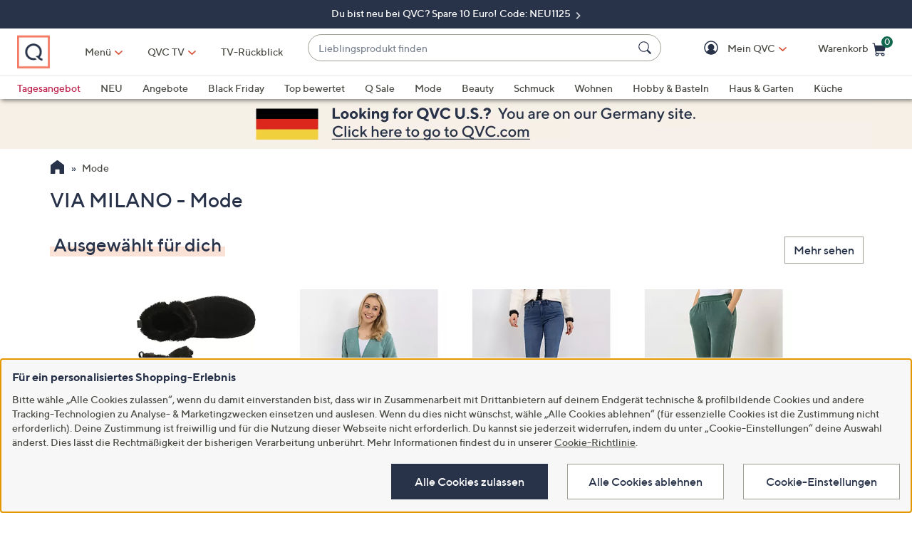

--- FILE ---
content_type: application/javascript
request_url: https://www.qvc.de/qH9lM-LX/AJfDfTJ/Q7RhKzu/mG/Yz1u2hfVbLG42L/M3MLaQE/BQ/skaABzDRs
body_size: 164925
content:
(function(){if(typeof Array.prototype.entries!=='function'){Object.defineProperty(Array.prototype,'entries',{value:function(){var index=0;const array=this;return {next:function(){if(index<array.length){return {value:[index,array[index++]],done:false};}else{return {done:true};}},[Symbol.iterator]:function(){return this;}};},writable:true,configurable:true});}}());(function(){lC();var NG;GKS();AsI();var jD=function(OW,kg){return OW&kg;};var lc=function(T0){return -T0;};var Cr=function(qQ,vZ){return qQ<<vZ;};var YW=function(){return ["\x6c\x65\x6e\x67\x74\x68","\x41\x72\x72\x61\x79","\x63\x6f\x6e\x73\x74\x72\x75\x63\x74\x6f\x72","\x6e\x75\x6d\x62\x65\x72"];};var Q2=function(){return Rr.apply(this,[fq,arguments]);};var VQ=function(){return fg.apply(this,[VS,arguments]);};var UW=function(Nj,FN){return Nj+FN;};var I0=function(TA,Eg){return TA<=Eg;};var tl=function(JQ,Cj){return JQ-Cj;};var cZ=function(){Ac=["93\x00$W","&/9","96\t",";A7$\x008;`;\r\f.)A\f",",\r#a\"8\f>\r\"J,79!"," {\r(","h","\".\x07,Rr,\x3fL $V1>\x3f","","8W \v(","=\t!","^,Q\n=,\x00!\x00","!P573","\t%r","=A\b","(P*;\'\f\"","\b+\x3fh1","#K7=\t","\v#I!9\b*\t","<\x3f(/H",".\b8",">%$-)","\x00\x008H","E68\f>",">","46","\r#\x40*","$*,j","4=\r","!5M\'\'I.\r\b!\r&+\n&L$^r/.\t)A","\"%9\r\bK7","5}","=.\f\r\t(","%/\v>\v\x3fA",":+\x00(e\n","H0/>","%A5\"","9)","9M7#\t","\rd!3\x07.%(V&%",".\n","\"\"NmhzTg^6q6Ye]X",";M\r;(\x00!4G3$(","\'$","p\')\b#P","*\t\bH\x3f/\x079&4j\x3f/","O+:(","\r\x07.A\r!#\v$\x00\r9]S7<\f#","9K\n/","!z","%\x00)A","7&\f*\r(}7&\r","!\b\x3f\r\tJ\b3&\x00)","!>\b\x3f0>","9","(R<>",",\v","\x40T","$,\f","==",":\b\x3fJ\n","I*8\fK<>",".",".\b4#M\f&\"","=\v9K\n+:\f","\x00\"I\x3f\'> \r$K","\x40~","\b\t\x40!","!","e\"&\f\rA\n\':/(\r8V","%!\t#",")A\'-","(V\x07","78#y","d\f4","&.\r\bP +(","p","\b.!A\f=\'\f9\t","88\x00","\x00\"E*:89\b(r>","T*/\t\t9L","&M","(J=8[",">%\v","1&\x00=\v,V","","(\x07%f\x07/\r,I\r:\x00","\"",".\r=P","M\r8>)",";)","\t\r(","&j\x07(,,J>/cP\x07\"I\'>\f)RDE\rr+=\x00","`","\x00;G","=Q(7$\r\"","!j\x07\"D,\b3&\x00)L#Qr<\b!mKr>=\tDA\f\x3f#>\v#j\x3f/",",i2\f,\bH\x3f/\x079",".E\n1\"","\r;-\x07,\x00","%/\v`9K","!\x3fV j\f5,G\n;$m+Q\r1+$\nmO+9G","=\x00 !!A7$","6/\x07$\t\x00","Q6","+A\f",">\r(",".L1!:9,C\x3f9\r7$C3&"," K</\n9\v#","%=T7\b4)\x3fK\f","6=\v9K!\r","5/\t(K\v&\v\n9(f&9","\v\r\"me %\v,","\"","(`!A7>4","\x07%E\f>",";9=$\"Q\na\v\n9(",":A68\x00;\t","6","","1>!\'4","(I","=K\f&","9#","/#A\r!","(+:J. %(4`!)$\"V\r","3/\x00\"|Kes","#\r\t(","","\r\" A&",".u&<","D|\x40I|\bSc","\n%\t\x07&w\n=:9\x3f\"G>","),T","\t(G\v&#\x07*","&\t)K\t<","\v!H1>:(\x00#M\v\x3f\b9\r","\b!A3>\f","","S6>","-\f9/\v#P*>","\t==","\n,R5+\"4(V;9$\n>","P","9~\x3f\'",":\x00#",".\n>P\f\')\"","&","(9\v#",";E\t3#",")\b#>","\r\"/\f.74J\n:/$",">#\n&","&9",",(b=+","=> u"," $H","!)Cr-\vL2$A\t78","(\x00#M\v\x3f",")K7","\n\r/\x07","T\n\v ",">A\f$#\n(;\v\x3fO ","3","-\f98!A7>4$,\x40 \f\x3f-9K=9","(%9P\f;(9\t","\x3f+\x00!-\x00)V!9","\b,J","*\b6(","\v#H3.\f#\b","\b8","!e\x3f|T\x00e\x3f\x3f{9\v&\te\x3f\'<:%a3\v<.\'%\b\\:\v#\t\"e;r8\f.%\ta\x3f(%-%\be\v+\f+!\fe/(\f)%}u\x3f\v \b-%`\v,%5\ff\x3f(\f=\"%e\x3f\b$-&\fo;\v8%\fa\x3f(-6\be\x3f+\f-!\fe/\b()%\fu8\v(\b.1e<\x07,\f-\v\\\x3f+\b=%e.\v(/6\fe;)8\f.%a\x3f--%\bf\x3f\v+\f-!\fe/(\f)&u\x3f\v&\b-%g<\v,%5\ff\x3f(\f=&%e\x3f\v -&\fo;\v8>%\fa<(- \be\x3f\f+\f-!\fu/\b()%\f]8*\v(\b.-e<,\f-5v\x3f+=%e7\v(*\f\fe;\x078\f.%a\x3f,-%\be\x3f\v+\f\"!\fe/\b(\f)%u\x3f\v*\b-%`\v,\f5\ff\x3f(\f=%e\x3f\vQ-&\fl;\v8\v.%\fa\x3f\x07(-(\be\x3f+\f\f-!\fG/\b(\n)%\fu<\x00\v(\b-\\e<\x00,\f-5\tf\x3f(\b=%e-\v((\f\fe;\x078\f.%\ba\x3f,5-%\be\r\v+\f;!\fe/\b(\f)%*u\x3f\v(\b-%b,\v,\f%5\ff\x3f\x00(\f=\"e\x3f\v-&\fj;\v\v%\fa\x3f%(-#\be\x3f\v;\f-!\fK/\b()%\fu<\v(\b.-e<,\f-5v\x3f+\x00=%e+\v(-\f\fe;z8\f.%a\x3f,-%\be\v+\f&!\fe/\"(\f)%\x00u\x3f\v\x3f\b-%`\v,\f5\ff\x3f(\f\"5e\x3f-\x3f>-%\vl=5\t_\bQ\v%\tR5f;\v(/2q7\b$\f-&\fe<\x07\x00*/\x00m\x3f\v-%q48\'8b+Ke\x3f\v(4.3:e\x3f9\f_\v%e\x3f\x3f\x00)S\x3fZ\b\'%\b\\:\v#8\"e*\x07(\f\x07g9(\f&\t\\\x3f((\f/5T:\v\r=\tHs;\v%e/\b\v\f-\';\v+\b-%\fo\f-\t|t08[;=e\x3f\t%-&:c\t\v)q\x3f\v(V:e\x3f\x07.\f-.Gf\b\v\f-\'qF\v--\fe=&$-&\fe/%\v*]5e9%\v(!\x004S\x3f(.>~v$-/>-%\x07|(]\f-%\feN6=\b!%\fIKd\t%\fn$x\f-\b)q\b5\f\f-.8A=\v,-%\f]\b((\f/\r\v#8\tyf\v*\x00*>e\x3f\x3fX&C\x3f`8\f-%7K/\r\f-\tx,\"(\f-%\tg\b9(\f&<eF8\f-%>\r\v#9\b(;\f-%\tU)%\v(5\fc\t\b<\v\x07 bK=(\r<f<\x00(P\fe/\v(+\v&\fe\x3f\'.:-%&bH\v+>-%f<\x00(9)\ffL>08&|y\v(\b.%\fbG>(\f-%\x07o)=(\fUj3e\'\'\rK9e\x3f\v(\f-&i\x3f&\x3f/K","lOk#W \r,p","xb\b","b.","8;&\f\t)A\f","=) \t\n9i6/","$A69","%9o+","3:\f-#b;-9","#\x07=","(V\x3f5/\x079(9E","8\f<\r\x3fA",",H6j\b9 T\nr>m\x3fA6j\x07\"I$P +\v!\tD$J\r&+\x07.\tJGmr%)\tmPr(\fm(V0&\faL\n\"JS38,D\"F7)>L\t8W\nr\"\b;\tD,%3/\bcM\n78\b9\fWr\'\f9\v)\n","<%\x07(","\n\"\x00\v\x3f`\">","&%/$)","H5#\x07","&$","/$",":(","+M\f!>\',","!$J:3>\b","=\b","\x00#\n","!\r\n*Q5/","4\x3fK;9\f","({","qM;>Fs","\r(\r.A #\f#9M<","4,","A3((\b4!Q;$"];};var jg=function(){return fg.apply(this,[Xz,arguments]);};var Ig=function(){return ["\x6c\x65\x6e\x67\x74\x68","\x41\x72\x72\x61\x79","\x63\x6f\x6e\x73\x74\x72\x75\x63\x74\x6f\x72","\x6e\x75\x6d\x62\x65\x72"];};var vA=function(X3,Mj){return X3[IN[C2]](Mj);};var T3=function(xA,Mg){return xA===Mg;};var jQ=function nN(BD,wM){'use strict';var wr=nN;switch(BD){case NJ:{var Y3=wM[DO];GA.push(nh);var G2;return G2=Y3&&Lh(sW()[TW(YD)](vW,KD,J2,Z3),typeof NG[U0()[HM(fZ)](Kj,HZ,vj)])&&T3(Y3[xr()[gW(Fr)](p0,TD(TD([])),Zh)],NG[U0()[HM(fZ)](Kj,xZ,vj)])&&BZ(Y3,NG[T3(typeof U0()[HM(dr)],UW('',[][[]]))?U0()[HM(Tj)].apply(null,[sg,IQ,c8]):U0()[HM(fZ)].apply(null,[Kj,TD(TD([])),vj])][xr()[gW(KD)](Bc,kd,nr)])?U0()[HM(b0)].call(null,JZ,kd,w0):typeof Y3,GA.pop(),G2;}break;case vT:{var xh=wM[DO];var z3=wM[vT];var LA=wM[DL];return xh[z3]=LA;}break;case Ad:{var CN=wM[DO];return typeof CN;}break;case gd:{var Yl;GA.push(fM);return Yl=H2()[BW(FD)](RN,JN,AA),GA.pop(),Yl;}break;case BR:{var rl=wM[DO];return typeof rl;}break;case gS:{var vr=wM[DO];var L3;GA.push(LQ);return L3=vr&&Lh(sW()[TW(YD)].apply(null,[vW,KD,q3,WD]),typeof NG[U0()[HM(fZ)](Kj,Vc,Z0)])&&T3(vr[xr()[gW(Fr)](Ol,Vh,Zh)],NG[U0()[HM(fZ)].call(null,Kj,TD(B8),Z0)])&&BZ(vr,NG[U0()[HM(fZ)].apply(null,[Kj,TD(TD(B8)),Z0])][xr()[gW(KD)].call(null,Ar,dr,nr)])?U0()[HM(b0)].call(null,JZ,dr,jZ):typeof vr,GA.pop(),L3;}break;case zP:{var xD=wM[DO];var qN=wM[vT];var dD=wM[DL];GA.push(x0);try{var kh=GA.length;var nc=TD({});var Xj;return Xj=OQ(k7,[NQ()[Pj(WZ)].apply(null,[PD,Xr,LM]),BZ(typeof NQ()[Pj(FD)],UW([],[][[]]))?NQ()[Pj(r0)].call(null,Tj,MW,Nc):NQ()[Pj(Or)](gh,K2,RN),DQ()[GN(KD)](PM,C2,Z3,D8),xD.call(qN,dD)]),GA.pop(),Xj;}catch(AD){GA.splice(tl(kh,Or),Infinity,x0);var Y8;return Y8=OQ(k7,[NQ()[Pj(WZ)].apply(null,[IZ,Xr,LM]),BZ(typeof NQ()[Pj(pD)],UW([],[][[]]))?NQ()[Pj(kQ)](tQ,s3,fD):NQ()[Pj(Or)](q0,HD,dZ),T3(typeof DQ()[GN(Or)],UW([],[][[]]))?DQ()[GN(Vl)](Wh,xQ,Vh,l0):DQ()[GN(KD)](PM,C2,wd,D8),AD]),GA.pop(),Y8;}GA.pop();}break;case bS:{var J8=wM[DO];var Zc;GA.push(tr);return Zc=J8&&Lh(sW()[TW(YD)](vW,KD,nZ,Tr),typeof NG[U0()[HM(fZ)](Kj,Z3,zj)])&&T3(J8[xr()[gW(Fr)](ml,IZ,Zh)],NG[T3(typeof U0()[HM(br)],'undefined')?U0()[HM(Tj)].apply(null,[rZ,jV,Kr]):U0()[HM(fZ)].apply(null,[Kj,C2,zj])])&&BZ(J8,NG[U0()[HM(fZ)].apply(null,[Kj,vD,zj])][xr()[gW(KD)].apply(null,[tj,PV,nr])])?T3(typeof U0()[HM(KD)],'undefined')?U0()[HM(Tj)].call(null,CQ,t3,Z3):U0()[HM(b0)](JZ,l2,O0):typeof J8,GA.pop(),Zc;}break;case Zq:{var Cc=wM[DO];var Lr=wM[vT];var xc=wM[DL];GA.push(rA);Cc[Lr]=xc[NQ()[Pj(HZ)](TD(B8),fh,M3)];GA.pop();}break;case Cz:{return this;}break;case wz:{var lW=wM[DO];GA.push(n8);var l8;return l8=lW&&Lh(T3(typeof sW()[TW(B8)],'undefined')?sW()[TW(fZ)](nQ,fA,NZ,Tr):sW()[TW(YD)](vW,KD,SA,wl),typeof NG[U0()[HM(fZ)].apply(null,[Kj,jc,j2])])&&T3(lW[xr()[gW(Fr)].apply(null,[QQ,Q0,Zh])],NG[U0()[HM(fZ)].call(null,Kj,lr,j2)])&&BZ(lW,NG[U0()[HM(fZ)](Kj,Pg,j2)][T3(typeof xr()[gW(Q0)],'undefined')?xr()[gW(dr)](EZ,TD(B8),cQ):xr()[gW(KD)](AZ,TD(TD(B8)),nr)])?T3(typeof U0()[HM(KD)],'undefined')?U0()[HM(Tj)](L0,TD({}),Fj):U0()[HM(b0)](JZ,DM,DN):typeof lW,GA.pop(),l8;}break;case lz:{return this;}break;case tO:{var D2=wM[DO];var jh;GA.push(Qc);return jh=D2&&Lh(sW()[TW(YD)](vW,KD,vd,KD),typeof NG[U0()[HM(fZ)].call(null,Kj,qZ,Yh)])&&T3(D2[xr()[gW(Fr)](KZ,PD,Zh)],NG[U0()[HM(fZ)].call(null,Kj,hh,Yh)])&&BZ(D2,NG[U0()[HM(fZ)].apply(null,[Kj,NW,Yh])][xr()[gW(KD)].apply(null,[jl,VA,nr])])?U0()[HM(b0)].apply(null,[JZ,TD([]),Lj]):typeof D2,GA.pop(),jh;}break;case k7:{return this;}break;case RP:{var z2=wM[DO];var ql=wM[vT];var Yc=wM[DL];GA.push(PD);z2[ql]=Yc[NQ()[Pj(HZ)].apply(null,[Dl,fh,bQ])];GA.pop();}break;case BT:{var gN=wM[DO];var jr=wM[vT];var rD=wM[DL];GA.push(vg);try{var zl=GA.length;var gj=TD(TD(DO));var hg;return hg=OQ(k7,[NQ()[Pj(WZ)](NN,Xr,Wr),NQ()[Pj(r0)].call(null,TD({}),MW,w2),DQ()[GN(KD)].call(null,qc,C2,IQ,D8),gN.call(jr,rD)]),GA.pop(),hg;}catch(B0){GA.splice(tl(zl,Or),Infinity,vg);var xM;return xM=OQ(k7,[NQ()[Pj(WZ)].call(null,HH,Xr,Wr),NQ()[Pj(kQ)].call(null,r0,s3,px),DQ()[GN(KD)].apply(null,[qc,C2,WD,D8]),B0]),GA.pop(),xM;}GA.pop();}break;case IG:{var pU=wM[DO];return typeof pU;}break;case YC:{GA.push(Z3);this[BZ(typeof xr()[gW(zk)],'undefined')?xr()[gW(bm)](mX,Or,bB):xr()[gW(dr)].apply(null,[Cn,zU,Kj])]=TD(Mq[H2()[BW(qZ)](Hk,br,c6)]());var Fw=this[T3(typeof NQ()[Pj(lw)],UW([],[][[]]))?NQ()[Pj(Or)](TD(TD([])),C6,LF):NQ()[Pj(qZ)].apply(null,[OE,gU,bv])][B8][H2()[BW(gH)](O9,N5,vn)];if(T3(NQ()[Pj(kQ)](hh,s3,U5),Fw[NQ()[Pj(WZ)].call(null,HZ,Xr,WX)]))throw Fw[DQ()[GN(KD)].call(null,RF,C2,NB,D8)];var QU;return QU=this[sW()[TW(Dl)](Zw,Sk,IH,Fr)],GA.pop(),QU;}break;case VP:{var jH=wM[DO];var VH=wM[vT];var W4=wM[DL];return jH[VH]=W4;}break;case rP:{var P5=wM[DO];return typeof P5;}break;case Rd:{var r6=wM[DO];GA.push(fw);var PB=NG[U0()[HM(Fr)].call(null,Or,PD,QF)](r6);var gk=[];for(var Ik in PB)gk[NQ()[Pj(Fr)].apply(null,[fZ,L0,Ug])](Ik);gk[H2()[BW(PD)](rn,zU,jw)]();var Ok;return Ok=function OF(){GA.push(VU);for(;gk[T3(typeof U0()[HM(kd)],UW([],[][[]]))?U0()[HM(Tj)].apply(null,[vk,VA,W6]):U0()[HM(C2)](Vc,TD([]),BU)];){var jk=gk[xr()[gW(WD)].apply(null,[KN,gh,Z3])]();if(cB(jk,PB)){var Xn;return OF[NQ()[Pj(HZ)].call(null,Tp,fh,dx)]=jk,OF[xr()[gW(bm)](EV,Vh,bB)]=TD(Mq[NQ()[Pj(TF)](t3,wn,OU)]()),GA.pop(),Xn=OF,Xn;}}OF[T3(typeof xr()[gW(bm)],UW('',[][[]]))?xr()[gW(dr)].call(null,vk,Tr,E1):xr()[gW(bm)].apply(null,[EV,TD({}),bB])]=TD(B8);var FB;return GA.pop(),FB=OF,FB;},GA.pop(),Ok;}break;case JR:{var k9=wM[DO];return typeof k9;}break;case tq:{var XU=wM[DO];var Mx;GA.push(br);return Mx=OQ(k7,[T3(typeof xr()[gW(Lx)],UW('',[][[]]))?xr()[gW(dr)](NX,Sk,fH):xr()[gW(tQ)].apply(null,[kx,Sk,Cw]),XU]),GA.pop(),Mx;}break;}};var q6=function(){return Rr.apply(this,[z7,arguments]);};var Vx=function(g6,DB){return g6>DB;};var pF=function(){f6=["FGJ\v_\b=Q&<\bi0`","\x00Z1+","\x00:(M5J[P","W$LSW","[M[\b","a\x00o2qXy3\t,egV;4\\,)\ny0\t,alM;\x3f\f\x3fzSg,)\b!H$wfd\n\x3f+X-\v9\t8!g\txDd\"/i7ZM|/eM\r|\ts>Cy7\t,$e|O\\H\t^z3\t/eM\r|\ts>Cy7\t,$e|O\\H\t^z3\t/\x07ao;$j,.O3%\f+ek;&R:\v+|3\"!Kkw+$l)SG\b)\x40jZ2/[*3\r/\b!acX\to;$z,)qC\t,Pq6A{+$j,=zb\nd,\b\fr:mY|74\\,+}\t!&!e{x\\;$h>-8s3\t,ewRo1$l)T$\x3f\b\'FxKdI7D\tK30peo;$~\x3f2-y31eY3\x40<s+f *\vj\'tyh8gY)i7\t\x3f\b\bFo}m\x3f;/8y3\x3f  \n\x07ecL9<G<8P7\t,\ralM;/b9&,\nc,\b1eosh>$j\'+y\r<\b!g\vZdFJ(j,+13\n)\b!n#{Q;4\\,++\t(!e<ds}\'f<{&\x3f&\b%ioi\v\t$j\'\'O\r<\b!g\b`dj\x3f(j,~u13\n ez]1$n,y8>,&!pc\r\x40.\ru##\t.&eo{F>$j\'Z_(!e<m}\'X,)S\r/\b!f\"ot1j)O329\x07\n~BRdD\f>#If0\x07R&Mft\x00(s;Z+\t4`-8Vi<Y\\c.\rK3(\beL=0\x3f.oG:\t<\f!eoYI8$j){0)\b!r+LyR\x3fIY)i7\t:>!f\x3fJN\\7]\tXy07Qzoks;\'#X`8d%Keo\\;$l8[A}\b1aoiI;$F\'%\ny0\'\t,4\x40dN\\i,9zF1\x00+!ewo1$l)U<\r,\vedPZ; i,)\tK3Y!KL9\x00l<9\t3e\x00k-j,i13\n)\b!e\x00oyI;$\x40T O3+^\vE\t}; i,)\tK3_\x07KcY|\t$j\'_\r,\v$eh|}\'X,)h d,\v\r\\=LSZJgY*-y3\vTeoO+q(9y3-7+!eJSd\t$j+*9_3\t*>!e<mo\r$n B|,\b1eojg($j,,\'\b\x3f\t9ed{k=j,i##\t*+\'r$t\rlL+y4:!}\"P\v{;$hB\ny3^7SoPd\x07j,*ZF\r,\vedJk(j/ \r\tf!F\b!ao{H z,)\f\t/\b$Fo|o9y3\x3f\x07\rSok{*$C()y>1\r<\b!gdj\x3f(j,+S13\n e{io1$n,y8\n&!pc~.\ru##\t.*\vo{F>$j\'&_(!e=xz}\'f<{8#&\b%\\ot40\\)}\x3f\t\bSg6lso\r$h\bs30)\b!n\x3fyoQ;1n )U9\v\n\v$elM;/s7) y##\t)\'Hck|\t$j-\n<e*:\x40cz-+R7\x3f\t\b(7=LPmQ$j(*y4\'\t,2~A{;0z)~7T}b\"ot/0L)-y3:PEc\'ai3\x3f,\v%9JyV>$j#-\v=\t,\f\"ehM;/Y;) y7\b!n(zIQ; j(9\fP35*>!fVZ=\ro,)A+}+Rzo{8$j,Q\ny0\'\t,.}\t|Qo\r$m77NgF\b!aov\x07j,+n;\t/\b*alM;7e40W##\t(*Sb(Jr\n;$z()j3\r,\b1e9o\\;$n9\x3f\t\b,\bSf\'J\t\n;$z()M4\'\t,5q6go8$`()\rK3 8n+tkRj(*y8\'\t,5q6A{;-j){eT+!eOo1$i()y\'-*,\b#rgl;$m4-7K3\x3f%ihyZn;oC8*u\x3fBkg-d4\x3f~T3\x00X%1eok j^y3\x00edho\r\nj(9y0\f\b!n#x|{;$j:\n\t\vu&oqo,7~8#{$+P|{iQ$M\x00>y3\n:>1`lHx=j,\x3fb13\t\x3f\b!eZ\fI;$\x40\\;-y3+f\ba\x00o|/f){\')\b!\x408wfp3}\'\"9_:a$<\b!eyP{8X,)v\'#\',+!e|yg+$l)\rT<d+\x00%~&k|;#X,)J\'\t,+!e{\rl|Xi7\t:>!e<J\b{;\'X,)l+\rGoo8QN+y8#&!Fo}]>z,/8y39,]\b1aoiI;$E{o\t!\vg6lM;/7*y\t.-&moo8\x07j,+*T;\t/\b\'Fo}[/o,)K(}-\'MzoXjN$j,)\rW<\b\"iYxY\x3f8y3:8>\n\x07ecko;\'G$9}\x3f\tVg6oo|j,\tK/,\b!eRR74\\,++\t3\t(1$edDj;\nj9-y38,&\n\x07fI93n#}\n\t,:G\x00Aj\x3f(j,\x3fh13\n\b!ng{SI;$E+^9_4\'\t,SqA\\;$h>K3\vilSF\x07F\tX.tF*,\b#G\t_MH#o,)\x3fRR:tkxJL,*i3*,\b#GaYu=j,+i7\t<\n\beL3l+,\n$*\"e\x00o}\\;$hX5I\t.5j\"ot\x001l\v/-y3]&+eYq){d\x3fT+!eJ+$i,#\ny0\'\t,!}\tdDd/\t^\t)\nz3<\b\"ot\x001l=-y3(>+eYTx){&8+!eMD\x07j,++\t3\t/\b+alM;\r\\40B($-!aow+\'Q\\=-y35\f+eYTx<Sv>XYx\t$j\'2,o\t-Fo}hJ\n+*y\t(7baO{s;$+,F\t<\f!e0VM;/9 y\t.+6n\"otL1S,)\ny\t*>!glV]+G>\x3fz\b3\r,\b\beL\x3f1|+X.}\x3f\t_\tGf+ j,\n{z\t.Rp9L93<#|(\'\t,A6}{+$j/\x077|3\n\b!n\x3fyoQ;\x07j,+\v\'\t,SEU\\Io,)Q\x3f\x07boZ\x00l++~ .>\n\balM;\x3f\t H9+/\b1eL97l49\n\x07PG<BKd\r i,)\x07P\t.(\'}o|;4\\,+,}\x3f\t*>!e<FSo\r$l/M(g\x3f\x07b\"ot\r49\\y3\v9-:pca.\rK3\vilSF\x07F\tX.tF*,\b#Gco=j,\'U##\t*RL9MUxJL,*i3\r,\b1g9o\\;$b/\tAf\'+uoo9l)T\v\n\vedJkj,\x3fr3\b!n\x3fy[x\t$j\'i\x00>!e\x3flzz\r,y,)q\x3f,\b\f\x40:L9\x3f\x00-y3+ewl;$a\fZ8y0:,+\rv\'Js;&|X\x00+U:5G>Wh;$j,](\ne$)\b!n\t{YQ;4\\,*o\t|$g6o\fHMN,)r&\',\b!H%[Y;$q\t|$j#;4j,)\tP##\t.%OouYG","%<A5AIP","L0","!]","\n:j:,\b;V","Z","=W%","X,","K\t\x00Y$\f","El","eQNoh!/\'=","HWZ","9","XL\bN","\r-S \b=\'E<KN_","\v9","B+ \\","X\b<Q:&E6K","6U;$","S-\v-","&)=\x40","\';","O","H","B=","K$\x40JL","nKo","&-&\fR4","6%\'{","xW\x00","5>\f\fE3B[Z","p","","\x00&R8]W\\\tB,P:/\b","W\t\"N\r=Y;:+<G%GQP",",\v#`hyv3/`!%w\">5rvgd\x07H\t\r)_=\"%\rJ>^OL\t^7A\bdy_zTg\x07UN","LJ>\x40","X\b;","\r<]",":","#]5$M*P2F_N\x00;","6A","ebUh0","&<","LO;;Y1",",B4MJW\f\x00*","H$IWP\t)N;P","&GPZx\x07\x3f]7&:;","CMs\vB#Y=\'\tA&]{P\x07G\b\f","\tP","!F_","6H;","v","HU^~%\v\bi5\x00]","O\x3fY7 (1A!ZWQ","MZ]%O9\x3fW\'&\v(W!H]d6\bH\vy\x00&)",":B S","#\t9Q5<;","/wdwx","\bE#KnQ\v_M*=W\'-i0H$IW","\v\x07=U-\'=$\tP","H;&\b\x07I3KL","A,","L0\x40JQ","t_\f\v,\x3fT h=%C|GP","J\vA  \b:\tW^[[\rc\f\'","]\n\x40\r\nV6$\b-","\"W\x07\'- &AOJ_","!:","\v \x07L%C_L","jYL[A","aa\t\x00G\b&M\v-(\fQ0Z[","H&.,=V","HWR5J\x00","\nE&[","}V\f\x40",";.\v","\'K&]sB\fHT--i0H$IWEo.U7h! OqbW\\\bY","P\"","\x07;Y=\'P4","V0\x40ZQ","\n^\x00*K","\nE\x07&[\'+(C4J","G!+",")\'PqMQP\f\x00YH:V1.\'\x40qALGH;WR;*\x07,P","1<=;P>ZGN*M",";_*`=6\"\b*","y\"y","L\bL&)\n,5T5OJ[\t","\'K$MVMY","._6$;","\r!_<","2/\x40#GH[\b:^=Y$-\t","\vE\b\x07]3 ","X;","%<A<AH[","C\b","L4KR","J[","*N","_N","-\',9;G4",">^[P","\\\"!,0M)KRlB","HK#G[P_\x07!R$\'=E8Z","\b(\ft=OG[\bM_\x00Ao\x40t\x3fg>\x40P[(.Z1,M\fQ6wPZM_E-Q}","L\b","eb8","\fy\b*L",":\f\"cqZ[L2*V1:\b;\x3fM\x3fHQ",",P7#&","*w`",",","J2AZ[","\f","$^FQP+^\x00\n*J!1: A","K&!.","H\x3f",",O8Zlj95N\b\fW:-=\tK\x3f","\x07\"H1<\b","T%M","\\KP\fF\b8#Y\v#:.\bP","\f*T5","MJN","[","UHv_\"y\\!XIxy+z5#gaILfk<b;","","&J4MJW\v"," K)(","j>ZWXJ V"," B38)$","<]","\t","(]","\nE\v=U","\x3f-","<+","!","a",";a","-\v\x3f\b+V8X[L%H\x3fL-2=*","\'h&8Z[L\x07G\b",",\x40","\r.","O& L&&)\"","MM","*[\x001<","Y[*\\8=W1:0$A\"MLW\nD","[1+\v\tK<KJLx!Y","^]","_\r-S e\f<K7GRR","=W!+F","N\x00\x079]; -\x00","X\x07J","D(*U:<","B.L","2APXF(.Q,\t;W\"","(Y9)","H;] =,","JKS","<]<\b$","\"Z_])N","T <\b;#K$\x40J","VI","_,P )=","C4Zv[G\b<z\x00;\x3f,`0Z_","G\r!L*","G\x00.","Q\x00!\x00,Q%]\f]\b","6KJnJ\x00\r;]\x00","&K0&),","&\v","\t T=OG","K1","J#Q5<&\v;OH_\tY;","Y$","-H%Of","_\f;l\x005+ C","\n_","%k*J \'","*%=TKOK_","\x07A%qJ[\x00F\b=A","9E:KL",",H",")F\x07#","P4X","$V#&","\b+%\\gy\vN\t#\"8=\n APJ\fE\b","N","\b\\\t","xK_\x07!","%\b=\bK5",";,M0B}Vh!L","\rK+fWZ\x00E","\'--","]","\x07 S1","*Z5/","a%N\f=Q1:+<G6K\\","GM}_*k\x07$8;A5}WYG","_K\nM#","T#AZK","\t&","\x3fL\'9","\':\v","\',+aqh{4!d\x3f7}0","\x00_","[R\bN\tM8\t"];};var Mv=function(SF){if(SF===undefined||SF==null){return 0;}var PH=SF["toLowerCase"]()["replace"](/[^a-z]+/gi,'');return PH["length"];};var kn=function(){return [];};var sH=function(EH){if(EH==null)return -1;try{var xF=0;for(var DF=0;DF<EH["length"];DF++){var C5=EH["charCodeAt"](DF);if(C5<128){xF=xF+C5;}}return xF;}catch(G4){return -2;}};var Jn=function(){return ["\x61\x70\x70\x6c\x79","\x66\x72\x6f\x6d\x43\x68\x61\x72\x43\x6f\x64\x65","\x53\x74\x72\x69\x6e\x67","\x63\x68\x61\x72\x43\x6f\x64\x65\x41\x74"];};var ZX=function(XB,bn){return XB*bn;};var HE=function Bn(kE,p5){'use strict';var ZU=Bn;switch(kE){case Hq:{var Fv=p5[DO];var P4=p5[vT];var tB=p5[DL];GA.push(LU);try{var RB=GA.length;var wU=TD(TD(DO));var N4;return N4=OQ(k7,[BZ(typeof NQ()[Pj(Ek)],UW([],[][[]]))?NQ()[Pj(WZ)](bm,Xr,GW):NQ()[Pj(Or)].call(null,CH,LM,WH),NQ()[Pj(r0)](IB,MW,KP),T3(typeof DQ()[GN(hm)],UW([],[][[]]))?DQ()[GN(Vl)](bp,Xx,Uk,g1):DQ()[GN(KD)](Qr,C2,Vl,D8),Fv.call(P4,tB)]),GA.pop(),N4;}catch(Nm){GA.splice(tl(RB,Or),Infinity,LU);var Sx;return Sx=OQ(k7,[NQ()[Pj(WZ)](Pg,Xr,GW),NQ()[Pj(kQ)](VA,s3,f3),DQ()[GN(KD)](Qr,C2,NB,D8),Nm]),GA.pop(),Sx;}GA.pop();}break;case RL:{return this;}break;case FR:{var S9=p5[DO];var Xv;GA.push(tn);return Xv=OQ(k7,[xr()[gW(tQ)](fV,B8,Cw),S9]),GA.pop(),Xv;}break;case YC:{return this;}break;case fq:{return this;}break;case XY:{GA.push(R4);var w5;return w5=H2()[BW(FD)](RN,t4,UV),GA.pop(),w5;}break;case lz:{var Dx=p5[DO];GA.push(c6);var Sm=NG[U0()[HM(Fr)](Or,Vl,Nn)](Dx);var zw=[];for(var zE in Sm)zw[NQ()[Pj(Fr)](jB,L0,Nc)](zE);zw[H2()[BW(PD)](rn,TD(TD({})),c2)]();var In;return In=function Ak(){GA.push(kX);for(;zw[U0()[HM(C2)].call(null,Vc,dB,LW)];){var PE=zw[xr()[gW(WD)].apply(null,[cr,wl,Z3])]();if(cB(PE,Sm)){var QH;return Ak[NQ()[Pj(HZ)](Tj,fh,jU)]=PE,Ak[T3(typeof xr()[gW(IZ)],UW([],[][[]]))?xr()[gW(dr)](c6,Om,Jv):xr()[gW(bm)](PZ,Sk,bB)]=TD(Or),GA.pop(),QH=Ak,QH;}}Ak[xr()[gW(bm)].apply(null,[PZ,Bx,bB])]=TD(B8);var rU;return GA.pop(),rU=Ak,rU;},GA.pop(),In;}break;case LT:{GA.push(kw);this[T3(typeof xr()[gW(Ep)],UW([],[][[]]))?xr()[gW(dr)](tX,t3,Gn):xr()[gW(bm)](tX,Tj,bB)]=TD(Vw[YD]);var J5=this[NQ()[Pj(qZ)](fX,gU,fx)][B8][H2()[BW(gH)](O9,wl,NU)];if(T3(BZ(typeof NQ()[Pj(R1)],UW('',[][[]]))?NQ()[Pj(kQ)].call(null,tQ,s3,fm):NQ()[Pj(Or)](TF,Jw,E9),J5[T3(typeof NQ()[Pj(wl)],'undefined')?NQ()[Pj(Or)](N5,wp,Rm):NQ()[Pj(WZ)](hh,Xr,BF)]))throw J5[DQ()[GN(KD)].apply(null,[Px,C2,OB,D8])];var zx;return zx=this[sW()[TW(Dl)].apply(null,[Zw,Sk,XH,HZ])],GA.pop(),zx;}break;case bS:{var q1=p5[DO];var xE=p5[vT];var r5;var Nw;GA.push(rB);var T4;var UU;var RU=xr()[gW(DM)](EN,dr,Tj);var bU=q1[rv()[gm(Sk)](Lx,OV,Hm,W1)](RU);for(UU=B8;J4(UU,bU[U0()[HM(C2)](Vc,wl,Gj)]);UU++){r5=jp(jD(PF(xE,KD),Mq[NQ()[Pj(Bx)].apply(null,[PD,Tj,IX])]()),bU[U0()[HM(C2)](Vc,TD(TD(B8)),Gj)]);xE*=Vw[Lx];xE&=Vw[Tj];xE+=Mq[xr()[gW(Tr)].apply(null,[vl,TD(B8),n1])]();xE&=Vw[dr];Nw=jp(jD(PF(xE,KD),Vw[Sk]),bU[T3(typeof U0()[HM(Or)],'undefined')?U0()[HM(Tj)](Zn,jc,I6):U0()[HM(C2)].call(null,Vc,K6,Gj)]);xE*=Vw[Lx];xE&=Vw[Tj];xE+=Vw[KD];xE&=Vw[dr];T4=bU[r5];bU[r5]=bU[Nw];bU[Nw]=T4;}var rp;return rp=bU[H2()[BW(DM)](jV,TD(TD(Or)),pQ)](RU),GA.pop(),rp;}break;case PP:{var TE=p5[DO];GA.push(Bx);if(BZ(typeof TE,U0()[HM(hm)](BB,hh,Xm))){var gE;return gE=xr()[gW(YD)](QE,Fr,KD),GA.pop(),gE;}var Cm;return Cm=TE[NQ()[Pj(xZ)].apply(null,[Vh,l2,rA])](new (NG[NQ()[Pj(gH)](K6,kH,mV)])(U0()[HM(Om)](N5,TD(TD(B8)),L6),NQ()[Pj(Om)](TD([]),PU,v9)),H2()[BW(zU)](P1,TD(TD(B8)),TX))[NQ()[Pj(xZ)](PV,l2,rA)](new (NG[NQ()[Pj(gH)].call(null,TD(TD(Or)),kH,mV)])(xr()[gW(kp)](Un,xZ,IZ),NQ()[Pj(Om)].call(null,IB,PU,v9)),U0()[HM(kd)].call(null,bE,h9,hF))[NQ()[Pj(xZ)].apply(null,[IB,l2,rA])](new (NG[NQ()[Pj(gH)](OE,kH,mV)])(NQ()[Pj(kd)].apply(null,[OB,UF,F1]),NQ()[Pj(Om)].apply(null,[bm,PU,v9])),H2()[BW(q0)](PU,kd,A4))[NQ()[Pj(xZ)].call(null,Tr,l2,rA)](new (NG[T3(typeof NQ()[Pj(CH)],'undefined')?NQ()[Pj(Or)].apply(null,[q0,bV,ck]):NQ()[Pj(gH)].apply(null,[A9,kH,mV])])(U0()[HM(CB)](w6,Hm,Mp),NQ()[Pj(Om)](NW,PU,v9)),NQ()[Pj(CB)].call(null,z9,xZ,p1))[NQ()[Pj(xZ)].apply(null,[Pg,l2,rA])](new (NG[NQ()[Pj(gH)].apply(null,[fZ,kH,mV])])(NQ()[Pj(WD)].apply(null,[TD(TD([])),Hp,j1]),NQ()[Pj(Om)](NN,PU,v9)),T3(typeof NQ()[Pj(jc)],'undefined')?NQ()[Pj(Or)].call(null,br,V1,lv):NQ()[Pj(FD)](OE,MF,GE))[BZ(typeof NQ()[Pj(Or)],UW('',[][[]]))?NQ()[Pj(xZ)](lr,l2,rA):NQ()[Pj(Or)](kp,fh,An)](new (NG[NQ()[Pj(gH)].apply(null,[kp,kH,mV])])(NQ()[Pj(PD)](Zk,kV,lp),NQ()[Pj(Om)].call(null,TD(TD({})),PU,v9)),xr()[gW(CH)](N9,Dl,fX))[NQ()[Pj(xZ)].apply(null,[N5,l2,rA])](new (NG[NQ()[Pj(gH)].apply(null,[VA,kH,mV])])(T3(typeof U0()[HM(tQ)],UW([],[][[]]))?U0()[HM(Tj)].call(null,b1,zU,nh):U0()[HM(WD)](jV,Q0,m5),NQ()[Pj(Om)](KD,PU,v9)),xr()[gW(zU)](rn,Q0,wX))[NQ()[Pj(xZ)](z9,l2,rA)](new (NG[NQ()[Pj(gH)].apply(null,[zU,kH,mV])])(U0()[HM(FD)].call(null,HH,hh,Bm),T3(typeof NQ()[Pj(C2)],'undefined')?NQ()[Pj(Or)](IQ,kF,rX):NQ()[Pj(Om)](A9,PU,v9)),H2()[BW(qB)](NW,Pg,jc))[rv()[gm(VA)].apply(null,[Lx,UX,YD,t9])](B8,fw),GA.pop(),Cm;}break;case AC:{var hv=p5[DO];var kB=p5[vT];var L1;GA.push(f9);return L1=UW(NG[xr()[gW(JN)].call(null,Vr,dZ,kp)][NQ()[Pj(N5)](kp,DU,BS)](ZX(NG[xr()[gW(JN)](Vr,TD(Or),kp)][U0()[HM(PD)].call(null,NB,gH,Pw)](),UW(tl(kB,hv),Or))),hv),GA.pop(),L1;}break;case NJ:{var G6=p5[DO];GA.push(bV);var Gm=new (NG[Ww()[En(VA)].call(null,dr,TD(TD(Or)),JN,gh,tn,VX)])();var Nk=Gm[U0()[HM(CH)].apply(null,[Hp,TD(TD([])),xm])](G6);var Dp=xr()[gW(YD)](n8,hm,KD);Nk[T3(typeof NQ()[Pj(C2)],UW('',[][[]]))?NQ()[Pj(Or)](t3,tp,q4):NQ()[Pj(OB)](TD([]),z9,px)](function(r9){GA.push(H6);Dp+=NG[NQ()[Pj(JN)](TD({}),BB,TM)][sW()[TW(Sk)].call(null,RE,fZ,An,JZ)](r9);GA.pop();});var zm;return zm=NG[sW()[TW(C2)](pH,Sk,Pp,VA)](Dp),GA.pop(),zm;}break;case DL:{var M9;GA.push(mH);return M9=new (NG[xr()[gW(w9)](Qg,tQ,Hm)])()[H2()[BW(NN)].apply(null,[qn,fX,JW])](),GA.pop(),M9;}break;case Xz:{GA.push(Yk);var nw=[U0()[HM(nr)](R9,CB,FM),sW()[TW(zk)](bp,jB,q9,N5),U0()[HM(vE)].apply(null,[NN,Q0,z5]),BZ(typeof NQ()[Pj(dr)],UW([],[][[]]))?NQ()[Pj(qB)].call(null,Fr,YD,Hl):NQ()[Pj(Or)](TD(TD([])),Cw,lF),sW()[TW(Zk)](xZ,jB,d4,w9),U0()[HM(l2)](nr,FD,EX),H2()[BW(O9)](Bv,TF,tk),BZ(typeof sW()[TW(hm)],UW([],[][[]]))?sW()[TW(Bx)].apply(null,[Q6,Dl,pB,PV]):sW()[TW(fZ)](E5,Ix,Pw,zU),H2()[BW(dB)](Yv,TD([]),WF),DQ()[GN(jB)](Lv,fZ,nx,wd),BZ(typeof U0()[HM(C2)],UW('',[][[]]))?U0()[HM(A9)].call(null,B8,dr,ES):U0()[HM(Tj)](IQ,JZ,d5),H2()[BW(IZ)].call(null,h9,t3,kN),T3(typeof rv()[gm(jB)],'undefined')?rv()[gm(Or)].call(null,gU,cv,FD,mp):rv()[gm(Dl)](DM,Tx,kQ,NB),U0()[HM(t4)](Z4,TD(TD({})),Ag),Ww()[En(hm)](gh,IZ,JZ,w9,tm,XH),xr()[gW(l2)](vV,TD(Or),w6),NQ()[Pj(w9)](Sk,Bp,Qk),H2()[BW(nx)](w6,Vc,XA),BZ(typeof H2()[BW(Fr)],UW([],[][[]]))?H2()[BW(dZ)](UX,TD(TD([])),Z6):H2()[BW(Sk)](Y4,wd,TX),DQ()[GN(HZ)](jl,r0,O9,PV),NQ()[Pj(nr)].call(null,NW,Ek,R0),U0()[HM(NN)](Nx,vW,fE),H2()[BW(NW)](IZ,gH,rE),xr()[gW(A9)](B1,IZ,Mw),T3(typeof xr()[gW(fZ)],UW('',[][[]]))?xr()[gW(dr)](Cv,Sk,wp):xr()[gW(t4)](gw,Tp,dr),H2()[BW(h9)](AU,K2,ct),T3(typeof H2()[BW(dB)],UW([],[][[]]))?H2()[BW(Sk)](IF,TF,Hp):H2()[BW(vW)].call(null,D5,r0,m5)];if(Lh(typeof NG[sW()[TW(Bv)](wm,Fr,Ux,zk)][NQ()[Pj(vE)](zU,C2,Uh)],H2()[BW(jB)](gh,Hm,mm))){var vv;return GA.pop(),vv=null,vv;}var nH=nw[T3(typeof U0()[HM(K2)],'undefined')?U0()[HM(Tj)](TU,dZ,tk):U0()[HM(C2)](Vc,j6,Ol)];var YE=xr()[gW(YD)].apply(null,[jw,Vc,KD]);for(var Hx=B8;J4(Hx,nH);Hx++){var Mk=nw[Hx];if(BZ(NG[sW()[TW(Bv)](wm,Fr,Ux,zU)][T3(typeof NQ()[Pj(hm)],'undefined')?NQ()[Pj(Or)](t4,Bw,NX):NQ()[Pj(vE)](N5,C2,Uh)][Mk],undefined)){YE=xr()[gW(YD)](jw,IZ,KD)[BZ(typeof NQ()[Pj(lw)],UW([],[][[]]))?NQ()[Pj(DM)](zk,HF,sw):NQ()[Pj(Or)](bm,Tk,fv)](YE,rv()[gm(HZ)].apply(null,[Or,W9,Tp,Pm]))[NQ()[Pj(DM)].apply(null,[zU,HF,sw])](Hx);}}var Fk;return GA.pop(),Fk=YE,Fk;}break;case GJ:{var wH;GA.push(LM);return wH=T3(typeof NG[BZ(typeof H2()[BW(HH)],'undefined')?H2()[BW(JN)].call(null,bm,TD(B8),pW):H2()[BW(Sk)](Vv,TD(TD([])),tx)][H2()[BW(vD)](dp,TD({}),zW)],sW()[TW(YD)].call(null,vW,KD,pk,DM))||T3(typeof NG[H2()[BW(JN)].call(null,bm,Lx,pW)][H2()[BW(qw)].call(null,vE,VA,GD)],T3(typeof sW()[TW(zk)],'undefined')?sW()[TW(fZ)](Q1,v6,DE,l2):sW()[TW(YD)](vW,KD,pk,hw))||T3(typeof NG[BZ(typeof H2()[BW(Bx)],UW([],[][[]]))?H2()[BW(JN)](bm,Dl,pW):H2()[BW(Sk)].apply(null,[vg,TD(TD(B8)),bH])][U0()[HM(K6)](L6,j6,cX)],sW()[TW(YD)].apply(null,[vW,KD,pk,IQ])),GA.pop(),wH;}break;case DI:{GA.push(bX);try{var YX=GA.length;var bx=TD({});var c1;return c1=TD(TD(NG[H2()[BW(JN)](bm,PD,RM)][BZ(typeof U0()[HM(bm)],'undefined')?U0()[HM(O9)](qH,dB,m3):U0()[HM(Tj)].call(null,tX,TD([]),Z1)])),GA.pop(),c1;}catch(NE){GA.splice(tl(YX,Or),Infinity,bX);var l4;return GA.pop(),l4=TD(TD(DO)),l4;}GA.pop();}break;case ZP:{GA.push(Em);try{var wk=GA.length;var F6=TD([]);var EB;return EB=TD(TD(NG[H2()[BW(JN)](bm,tQ,UN)][xr()[gW(NN)](m8,t4,dZ)])),GA.pop(),EB;}catch(Pn){GA.splice(tl(wk,Or),Infinity,Em);var L4;return GA.pop(),L4=TD({}),L4;}GA.pop();}break;case wC:{var vX;GA.push(Yx);return vX=TD(TD(NG[H2()[BW(JN)].call(null,bm,t4,ZB)][NQ()[Pj(l2)](TD({}),vD,hN)])),GA.pop(),vX;}break;case bO:{GA.push(s5);try{var jn=GA.length;var j4=TD({});var wE=UW(NG[xr()[gW(K6)].apply(null,[mg,jB,K6])](NG[H2()[BW(JN)](bm,kd,Xw)][U0()[HM(dB)](nx,IZ,Rx)]),Cr(NG[T3(typeof xr()[gW(KD)],UW('',[][[]]))?xr()[gW(dr)](t4,TD(B8),V9):xr()[gW(K6)](mg,DM,K6)](NG[BZ(typeof H2()[BW(VA)],UW([],[][[]]))?H2()[BW(JN)](bm,B8,Xw):H2()[BW(Sk)](E1,fX,Hn)][T3(typeof U0()[HM(HZ)],UW('',[][[]]))?U0()[HM(Tj)](Iv,PD,tj):U0()[HM(IZ)].call(null,zU,Vc,Iw)]),Or));wE+=UW(Cr(NG[xr()[gW(K6)](mg,HH,K6)](NG[H2()[BW(JN)](bm,wl,Xw)][H2()[BW(z9)].call(null,Cw,xZ,jv)]),Vw[Zk]),Cr(NG[xr()[gW(K6)](mg,TD({}),K6)](NG[H2()[BW(JN)].apply(null,[bm,Xr,Xw])][DQ()[GN(Dl)](z5,wd,vE,UX)]),C2));wE+=UW(Cr(NG[T3(typeof xr()[gW(IB)],UW([],[][[]]))?xr()[gW(dr)].call(null,B9,TD(TD(B8)),FE):xr()[gW(K6)](mg,Lx,K6)](NG[BZ(typeof H2()[BW(qB)],'undefined')?H2()[BW(JN)](bm,bm,Xw):H2()[BW(Sk)](SH,TD([]),Wm)][U0()[HM(nx)].apply(null,[w9,Lx,pv])]),Sk),Cr(NG[xr()[gW(K6)].call(null,mg,nx,K6)](NG[BZ(typeof H2()[BW(dZ)],UW([],[][[]]))?H2()[BW(JN)].apply(null,[bm,Hm,Xw]):H2()[BW(Sk)](Np,Or,FX)][xr()[gW(O9)](R4,Bv,C2)]),Lx));wE+=UW(Cr(NG[T3(typeof xr()[gW(Bv)],'undefined')?xr()[gW(dr)](O0,Vl,SB):xr()[gW(K6)].apply(null,[mg,r0,K6])](NG[T3(typeof H2()[BW(HH)],'undefined')?H2()[BW(Sk)].apply(null,[tr,Wp,zB]):H2()[BW(JN)].apply(null,[bm,TD(B8),Xw])][BZ(typeof H2()[BW(WZ)],UW('',[][[]]))?H2()[BW(Nx)](fw,TD(Or),Q4):H2()[BW(Sk)](kx,Vc,Jx)]),Vw[Bx]),Cr(NG[xr()[gW(K6)].apply(null,[mg,gH,K6])](NG[BZ(typeof H2()[BW(O9)],UW([],[][[]]))?H2()[BW(JN)](bm,TD({}),Xw):H2()[BW(Sk)](QE,TD(B8),T6)][NQ()[Pj(A9)](Uk,L5,vU)]),Mq[BZ(typeof xr()[gW(IB)],'undefined')?xr()[gW(dB)](Tk,Ev,U9):xr()[gW(dr)](x6,lw,C9)]()));wE+=UW(Cr(NG[xr()[gW(K6)](mg,vD,K6)](NG[H2()[BW(JN)](bm,Bv,Xw)][T3(typeof DQ()[GN(YD)],'undefined')?DQ()[GN(Vl)].call(null,wx,EU,Om,NX):DQ()[GN(Bv)](vm,Bv,vW,nX)]),KD),Cr(NG[xr()[gW(K6)](mg,Tp,K6)](NG[H2()[BW(JN)](bm,YD,Xw)][H2()[BW(IQ)].call(null,Q0,dB,Lp)]),Fr));wE+=UW(Cr(NG[xr()[gW(K6)].apply(null,[mg,YD,K6])](NG[H2()[BW(JN)](bm,Or,Xw)][U0()[HM(dZ)](t3,PV,x9)]),VA),Cr(NG[xr()[gW(K6)].call(null,mg,TD(TD([])),K6)](NG[H2()[BW(JN)].call(null,bm,wl,Xw)][DQ()[GN(zk)](vm,HZ,hw,Wx)]),JN));wE+=UW(Cr(NG[xr()[gW(K6)](mg,zU,K6)](NG[H2()[BW(JN)](bm,j6,Xw)][NQ()[Pj(t4)](Ev,NW,gM)]),fZ),Cr(NG[BZ(typeof xr()[gW(Vh)],UW('',[][[]]))?xr()[gW(K6)](mg,vW,K6):xr()[gW(dr)].apply(null,[IQ,Bx,Ov])](NG[BZ(typeof H2()[BW(dr)],'undefined')?H2()[BW(JN)](bm,dB,Xw):H2()[BW(Sk)](O1,Dl,Fm)][NQ()[Pj(NN)](TD({}),Ep,l3)]),hm));wE+=UW(Cr(NG[xr()[gW(K6)].call(null,mg,Nx,K6)](NG[H2()[BW(JN)].call(null,bm,TD(Or),Xw)][T3(typeof H2()[BW(TF)],UW('',[][[]]))?H2()[BW(Sk)](nZ,Tp,AF):H2()[BW(PV)](Tp,zk,P9)]),Vw[Dl]),Cr(NG[xr()[gW(K6)](mg,C2,K6)](NG[H2()[BW(JN)].apply(null,[bm,TD(TD(B8)),Xw])][U0()[HM(NW)].apply(null,[NW,q0,Qp])]),jB));wE+=UW(Cr(NG[xr()[gW(K6)].call(null,mg,kp,K6)](NG[H2()[BW(JN)].call(null,bm,xZ,Xw)][NQ()[Pj(K6)].call(null,WD,DM,CE)]),Vw[qH]),Cr(NG[BZ(typeof xr()[gW(JN)],UW([],[][[]]))?xr()[gW(K6)](mg,zk,K6):xr()[gW(dr)].call(null,fH,Sk,tr)](NG[H2()[BW(JN)](bm,IB,Xw)][U0()[HM(h9)].apply(null,[Zv,Vh,sh])]),Dl));wE+=UW(Cr(NG[xr()[gW(K6)].call(null,mg,gh,K6)](NG[T3(typeof H2()[BW(kQ)],'undefined')?H2()[BW(Sk)](l9,Vh,C4):H2()[BW(JN)](bm,Hm,Xw)][BZ(typeof NQ()[Pj(Dl)],UW([],[][[]]))?NQ()[Pj(O9)](Om,SX,D0):NQ()[Pj(Or)](Xr,B8,dF)]),Bv),Cr(NG[xr()[gW(K6)].apply(null,[mg,TD(TD(Or)),K6])](NG[H2()[BW(JN)](bm,HH,Xw)][H2()[BW(NB)](Tw,t3,ww)]),Vw[zk]));wE+=UW(Cr(NG[xr()[gW(K6)](mg,TD(Or),K6)](NG[H2()[BW(JN)].apply(null,[bm,vE,Xw])][T3(typeof NQ()[Pj(nr)],UW('',[][[]]))?NQ()[Pj(Or)](q0,jX,bm):NQ()[Pj(dB)](HH,lr,E1)]),Zk),Cr(NG[xr()[gW(K6)].apply(null,[mg,HZ,K6])](NG[H2()[BW(JN)](bm,hh,Xw)][U0()[HM(vW)](vk,vE,zv)]),Bx));wE+=UW(Cr(NG[xr()[gW(K6)](mg,Bx,K6)](NG[BZ(typeof H2()[BW(Tr)],'undefined')?H2()[BW(JN)].apply(null,[bm,IB,Xw]):H2()[BW(Sk)].apply(null,[pB,hh,O1])][Ww()[En(jB)].apply(null,[vW,PD,OE,j6,vm,t6])]),qH),Cr(NG[xr()[gW(K6)](mg,DM,K6)](NG[H2()[BW(JN)](bm,TD(TD({})),Xw)][rv()[gm(Bv)](Bx,vm,kd,l5)]),JZ));wE+=UW(Cr(NG[BZ(typeof xr()[gW(HZ)],UW('',[][[]]))?xr()[gW(K6)](mg,dr,K6):xr()[gW(dr)](w1,j6,Pg)](NG[H2()[BW(JN)](bm,jc,Xw)][H2()[BW(gh)].apply(null,[Q6,lw,F2])]),Vw[JZ]),Cr(NG[xr()[gW(K6)](mg,HH,K6)](NG[H2()[BW(JN)](bm,N5,Xw)][NQ()[Pj(IZ)].apply(null,[kQ,bm,l1])]),Vw[Tr]));wE+=UW(Cr(NG[BZ(typeof xr()[gW(z9)],'undefined')?xr()[gW(K6)](mg,hw,K6):xr()[gW(dr)](Fp,fZ,Wk)](NG[H2()[BW(JN)].apply(null,[bm,Vh,Xw])][Ww()[En(HZ)](TD({}),qH,hm,Z3,z5,cx)]),Vw[DM]),Cr(NG[xr()[gW(K6)](mg,TD(TD([])),K6)](NG[H2()[BW(JN)](bm,TD([]),Xw)][NQ()[Pj(nx)].call(null,Om,Tp,fN)]),OE));wE+=UW(Cr(NG[xr()[gW(K6)].call(null,mg,jV,K6)](NG[H2()[BW(JN)].apply(null,[bm,VA,Xw])][rv()[gm(zk)].apply(null,[JZ,GH,Sk,gH])]),WZ),Cr(NG[xr()[gW(K6)](mg,PD,K6)](NG[H2()[BW(JN)](bm,j6,Xw)][DQ()[GN(Zk)](U6,Zk,Vc,b5)]),Q0));wE+=UW(Cr(NG[xr()[gW(K6)](mg,K2,K6)](NG[BZ(typeof H2()[BW(JN)],UW('',[][[]]))?H2()[BW(JN)](bm,zU,Xw):H2()[BW(Sk)](kv,qw,T9)][xr()[gW(IZ)].apply(null,[s4,Fr,Sk])]),Vh),Cr(NG[xr()[gW(K6)](mg,TD(B8),K6)](NG[H2()[BW(JN)](bm,TD(TD([])),Xw)][H2()[BW(Z3)](pD,NB,hZ)]),fX));wE+=UW(UW(Cr(NG[xr()[gW(K6)](mg,PV,K6)](NG[xr()[gW(fZ)](Vr,TD(Or),Hw)][sW()[TW(qH)](C2,JZ,NU,KD)]),hh),Cr(NG[xr()[gW(K6)].call(null,mg,Bv,K6)](NG[H2()[BW(JN)].apply(null,[bm,TD(TD({})),Xw])][H2()[BW(j6)](Vh,C2,QW)]),wd)),Cr(NG[xr()[gW(K6)](mg,dr,K6)](NG[H2()[BW(JN)](bm,Nx,Xw)][BZ(typeof U0()[HM(OE)],UW([],[][[]]))?U0()[HM(vD)](Ep,TD(B8),xw):U0()[HM(Tj)](dE,Vc,T9)]),r0));var Y1;return Y1=wE[H2()[BW(WD)](Mp,OE,Kw)](),GA.pop(),Y1;}catch(Rv){GA.splice(tl(jn,Or),Infinity,s5);var X1;return X1=U0()[HM(B8)](EE,TD(TD(B8)),s9),GA.pop(),X1;}GA.pop();}break;case bt:{var j5=p5[DO];GA.push(D9);try{var sv=GA.length;var ln=TD({});if(T3(j5[sW()[TW(Bv)](wm,Fr,ND,Zk)][xr()[gW(nx)](mM,qZ,D5)],undefined)){var Gv;return Gv=xr()[gW(dZ)].apply(null,[PQ,Z3,Ev]),GA.pop(),Gv;}if(T3(j5[sW()[TW(Bv)](wm,Fr,ND,Nx)][xr()[gW(nx)](mM,TD(TD({})),D5)],TD(TD(DO)))){var sE;return sE=U0()[HM(B8)](EE,lw,ll),GA.pop(),sE;}var n6;return n6=H2()[BW(YD)](IQ,TD(TD([])),YM),GA.pop(),n6;}catch(vx){GA.splice(tl(sv,Or),Infinity,D9);var Sw;return Sw=U0()[HM(qw)].apply(null,[MF,Or,IV]),GA.pop(),Sw;}GA.pop();}break;case Zz:{var MH=p5[DO];var hB=p5[vT];GA.push(D1);if(j9(typeof NG[xr()[gW(fZ)].call(null,W0,N5,Hw)][U0()[HM(z9)](IH,hm,gI)],T3(typeof H2()[BW(t4)],'undefined')?H2()[BW(Sk)](qE,dZ,q3):H2()[BW(jB)].call(null,gh,TD(TD([])),Pk))){NG[T3(typeof xr()[gW(OE)],'undefined')?xr()[gW(dr)].apply(null,[ZE,Ev,D1]):xr()[gW(fZ)].apply(null,[W0,q0,Hw])][BZ(typeof U0()[HM(nr)],'undefined')?U0()[HM(z9)](IH,IZ,gI):U0()[HM(Tj)](rB,TD(Or),EV)]=(BZ(typeof xr()[gW(Fr)],'undefined')?xr()[gW(YD)].call(null,Fh,Tj,KD):xr()[gW(dr)](W5,OB,H9))[NQ()[Pj(DM)](b0,HF,Xl)](MH,T3(typeof xr()[gW(j6)],UW('',[][[]]))?xr()[gW(dr)].call(null,hH,IQ,W6):xr()[gW(qH)].call(null,P2,Vl,NW))[NQ()[Pj(DM)](TD(TD({})),HF,Xl)](hB,NQ()[Pj(NW)].apply(null,[KD,Tw,Jv]));}GA.pop();}break;case HO:{var C1=p5[DO];var S4=p5[vT];GA.push(O5);if(TD(QB(C1,S4))){throw new (NG[H2()[BW(Zk)].apply(null,[Lx,CH,cq])])(rv()[gm(Zk)](wd,OX,jc,B8));}GA.pop();}break;case w:{var Hv=p5[DO];var L9=p5[vT];GA.push(HH);var V6=L9[U0()[HM(Hm)].call(null,HZ,gH,tZ)];var G5=L9[U0()[HM(jV)].apply(null,[j6,dZ,A1])];var mv=L9[BZ(typeof H2()[BW(bm)],UW('',[][[]]))?H2()[BW(qx)](qv,WD,kX):H2()[BW(Sk)](p9,w9,n9)];var Uv=L9[U0()[HM(Ev)](lx,TD([]),cX)];var vp=L9[U0()[HM(Wp)].call(null,lp,Vc,Ck)];var sF=L9[NQ()[Pj(gh)](CB,Bv,AH)];var dX=L9[U0()[HM(IQ)].apply(null,[IQ,tQ,tj])];var S6=L9[NQ()[Pj(Z3)].apply(null,[TD(TD({})),Fr,BH])];var mn;return mn=(BZ(typeof xr()[gW(kQ)],'undefined')?xr()[gW(YD)](sm,Vh,KD):xr()[gW(dr)](Tx,Q0,lr))[NQ()[Pj(DM)].call(null,b0,HF,F5)](Hv)[NQ()[Pj(DM)](TD(TD([])),HF,F5)](V6,rv()[gm(HZ)](Or,Hm,TF,Pm))[NQ()[Pj(DM)].apply(null,[C2,HF,F5])](G5,rv()[gm(HZ)](Or,Hm,hh,Pm))[NQ()[Pj(DM)](vD,HF,F5)](mv,rv()[gm(HZ)](Or,Hm,t4,Pm))[NQ()[Pj(DM)](t3,HF,F5)](Uv,rv()[gm(HZ)].apply(null,[Or,Hm,Tp,Pm]))[NQ()[Pj(DM)].call(null,NN,HF,F5)](vp,rv()[gm(HZ)](Or,Hm,t4,Pm))[NQ()[Pj(DM)](jc,HF,F5)](sF,rv()[gm(HZ)](Or,Hm,IZ,Pm))[BZ(typeof NQ()[Pj(KD)],UW('',[][[]]))?NQ()[Pj(DM)](Uk,HF,F5):NQ()[Pj(Or)].apply(null,[TD(B8),qH,BE])](dX,rv()[gm(HZ)].call(null,Or,Hm,VA,Pm))[T3(typeof NQ()[Pj(kp)],UW([],[][[]]))?NQ()[Pj(Or)](wl,xx,PV):NQ()[Pj(DM)](DM,HF,F5)](S6,NQ()[Pj(JZ)](Xr,EE,Y4)),GA.pop(),mn;}break;}};var Jm=function(O4){var Q9=O4%4;if(Q9===2)Q9=3;var KV=42+Q9;var mE;if(KV===42){mE=function S1(X6,YU){return X6*YU;};}else if(KV===43){mE=function Kn(dw,bk){return dw+bk;};}else{mE=function A6(mU,SE){return mU-SE;};}return mE;};var YH=function(r1){if(r1===undefined||r1==null){return 0;}var rw=r1["toLowerCase"]()["replace"](/[^0-9]+/gi,'');return rw["length"];};var G1=function Z9(Sv,cU){'use strict';var GF=Z9;switch(Sv){case NJ:{return this;}break;case DL:{var O6=cU[DO];var gx;GA.push(Lw);return gx=OQ(k7,[xr()[gW(tQ)].call(null,Wg,h9,Cw),O6]),GA.pop(),gx;}break;case fY:{return this;}break;case gd:{return this;}break;case Nq:{var GX;GA.push(hn);return GX=T3(typeof H2()[BW(fX)],'undefined')?H2()[BW(Sk)].call(null,l1,O9,ck):H2()[BW(FD)](RN,DM,L2),GA.pop(),GX;}break;case RP:{var IE=cU[DO];GA.push(lp);var Qv=NG[U0()[HM(Fr)].call(null,Or,TD({}),Qk)](IE);var D6=[];for(var FU in Qv)D6[NQ()[Pj(Fr)].apply(null,[wl,L0,Sr])](FU);D6[H2()[BW(PD)].apply(null,[rn,Bx,WU])]();var Wn;return Wn=function m1(){GA.push(mH);for(;D6[U0()[HM(C2)].apply(null,[Vc,jc,zg])];){var J9=D6[xr()[gW(WD)](VM,WZ,Z3)]();if(cB(J9,Qv)){var Ew;return m1[NQ()[Pj(HZ)](gh,fh,cW)]=J9,m1[xr()[gW(bm)].call(null,OA,b0,bB)]=TD(Or),GA.pop(),Ew=m1,Ew;}}m1[BZ(typeof xr()[gW(VA)],UW('',[][[]]))?xr()[gW(bm)](OA,IB,bB):xr()[gW(dr)].apply(null,[cn,fZ,gH])]=TD(Vw[YD]);var jm;return GA.pop(),jm=m1,jm;},GA.pop(),Wn;}break;case fq:{GA.push(k6);this[xr()[gW(bm)].apply(null,[f3,wd,bB])]=TD(B8);var ZF=this[T3(typeof NQ()[Pj(YD)],UW([],[][[]]))?NQ()[Pj(Or)](NB,b9,Rn):NQ()[Pj(qZ)].apply(null,[Xr,gU,Np])][B8][H2()[BW(gH)](O9,jc,N0)];if(T3(NQ()[Pj(kQ)](bm,s3,cX),ZF[NQ()[Pj(WZ)](TF,Xr,AV)]))throw ZF[DQ()[GN(KD)].call(null,N1,C2,dr,D8)];var Ap;return Ap=this[sW()[TW(Dl)](Zw,Sk,pk,Pg)],GA.pop(),Ap;}break;case wz:{var K9=cU[DO];var Yw;GA.push(UH);return Yw=K9&&Lh(sW()[TW(YD)].apply(null,[vW,KD,Qr,C2]),typeof NG[U0()[HM(fZ)](Kj,Tp,VM)])&&T3(K9[xr()[gW(Fr)](g2,br,Zh)],NG[U0()[HM(fZ)].call(null,Kj,q0,VM)])&&BZ(K9,NG[BZ(typeof U0()[HM(B8)],'undefined')?U0()[HM(fZ)].call(null,Kj,KD,VM):U0()[HM(Tj)].apply(null,[QX,lr,f5])][xr()[gW(KD)].apply(null,[Uh,JZ,nr])])?U0()[HM(b0)](JZ,KD,gl):typeof K9,GA.pop(),Yw;}break;case Xz:{var Op=cU[DO];return typeof Op;}break;case rP:{var nn=cU[DO];var T5=cU[vT];var k1=cU[DL];GA.push(Vn);nn[T5]=k1[BZ(typeof NQ()[Pj(N5)],'undefined')?NQ()[Pj(HZ)](kp,fh,sA):NQ()[Pj(Or)].call(null,K6,V5,KX)];GA.pop();}break;case k7:{var hU=cU[DO];var YB=cU[vT];var G9=cU[DL];return hU[YB]=G9;}break;case UL:{var pE=cU[DO];var P6=cU[vT];var Kp=cU[DL];GA.push(BV);try{var WE=GA.length;var AE=TD(vT);var XX;return XX=OQ(k7,[NQ()[Pj(WZ)].call(null,Nx,Xr,Vg),NQ()[Pj(r0)].call(null,WD,MW,dM),DQ()[GN(KD)](dE,C2,TF,D8),pE.call(P6,Kp)]),GA.pop(),XX;}catch(Kv){GA.splice(tl(WE,Or),Infinity,BV);var fF;return fF=OQ(k7,[NQ()[Pj(WZ)].apply(null,[Zk,Xr,Vg]),NQ()[Pj(kQ)](Bv,s3,JA),DQ()[GN(KD)].call(null,dE,C2,tQ,D8),Kv]),GA.pop(),fF;}GA.pop();}break;case vT:{return this;}break;case z7:{var Av=cU[DO];GA.push(sX);var T1;return T1=OQ(k7,[xr()[gW(tQ)](TM,zk,Cw),Av]),GA.pop(),T1;}break;case FR:{return this;}break;case sG:{return this;}break;case lP:{GA.push(Tw);var tE;return tE=H2()[BW(FD)].call(null,RN,TD(B8),Jx),GA.pop(),tE;}break;case VP:{var tF=cU[DO];GA.push(HU);var Y5=NG[U0()[HM(Fr)](Or,qw,cQ)](tF);var A5=[];for(var qk in Y5)A5[NQ()[Pj(Fr)].call(null,TD([]),L0,zA)](qk);A5[H2()[BW(PD)].call(null,rn,TF,gD)]();var xn;return xn=function VF(){GA.push(B5);for(;A5[U0()[HM(C2)].apply(null,[Vc,JZ,f1])];){var EF=A5[xr()[gW(WD)](fl,Uk,Z3)]();if(cB(EF,Y5)){var vF;return VF[NQ()[Pj(HZ)].call(null,xZ,fh,m5)]=EF,VF[xr()[gW(bm)](mH,br,bB)]=TD(Or),GA.pop(),vF=VF,vF;}}VF[xr()[gW(bm)].apply(null,[mH,CB,bB])]=TD(Vw[YD]);var Tn;return GA.pop(),Tn=VF,Tn;},GA.pop(),xn;}break;case cq:{GA.push(dn);this[BZ(typeof xr()[gW(TF)],UW('',[][[]]))?xr()[gW(bm)].call(null,NV,VA,bB):xr()[gW(dr)].call(null,TX,hw,fk)]=TD(B8);var Km=this[NQ()[Pj(qZ)](TD(B8),gU,Rw)][B8][H2()[BW(gH)].apply(null,[O9,IB,SU])];if(T3(NQ()[Pj(kQ)](TD(TD([])),s3,cE),Km[T3(typeof NQ()[Pj(dZ)],UW('',[][[]]))?NQ()[Pj(Or)].apply(null,[Vc,w6,q4]):NQ()[Pj(WZ)].apply(null,[TD(Or),Xr,lU])]))throw Km[DQ()[GN(KD)](vB,C2,lw,D8)];var cm;return cm=this[sW()[TW(Dl)](Zw,Sk,sp,Dl)],GA.pop(),cm;}break;case Af:{var Mm=cU[DO];var H5;GA.push(Kx);return H5=Mm&&Lh(BZ(typeof sW()[TW(JN)],'undefined')?sW()[TW(YD)](vW,KD,vn,CB):sW()[TW(fZ)](CX,Q5,Mw,K2),typeof NG[U0()[HM(fZ)](Kj,q0,KF)])&&T3(Mm[BZ(typeof xr()[gW(xx)],UW([],[][[]]))?xr()[gW(Fr)].call(null,Yn,wl,Zh):xr()[gW(dr)](CU,NW,UB)],NG[U0()[HM(fZ)](Kj,gh,KF)])&&BZ(Mm,NG[U0()[HM(fZ)].apply(null,[Kj,K2,KF])][xr()[gW(KD)].apply(null,[mk,TD(Or),nr])])?U0()[HM(b0)].call(null,JZ,w9,Ck):typeof Mm,GA.pop(),H5;}break;case sf:{var Qm=cU[DO];return typeof Qm;}break;case YR:{var Kk=cU[DO];var Up=cU[vT];var sn=cU[DL];GA.push(n5);Kk[Up]=sn[NQ()[Pj(HZ)].apply(null,[Zk,fh,k6])];GA.pop();}break;case NT:{var Am=cU[DO];var Nv=cU[vT];var KE=cU[DL];return Am[Nv]=KE;}break;}};var Ln=function(Aw,hE){return Aw^hE;};var Ex=function(){return Rr.apply(this,[gL,arguments]);};var VB=function(tw){try{if(tw!=null&&!NG["isNaN"](tw)){var R6=NG["parseFloat"](tw);if(!NG["isNaN"](R6)){return R6["toFixed"](2);}}}catch(qF){}return -1;};var jF=function(mB){var t5=0;for(var Ow=0;Ow<mB["length"];Ow++){t5=t5+mB["charCodeAt"](Ow);}return t5;};var cB=function(Rk,B6){return Rk in B6;};var J1=function(){return Rr.apply(this,[Rt,arguments]);};var j9=function(X5,Sn){return X5!=Sn;};var xB=function(p6,tH){return p6>>>tH|p6<<32-tH;};var I5=function(){return ["\x6c\x65\x6e\x67\x74\x68","\x41\x72\x72\x61\x79","\x63\x6f\x6e\x73\x74\x72\x75\x63\x74\x6f\x72","\x6e\x75\x6d\x62\x65\x72"];};var Qx=function(){return fg.apply(this,[Gf,arguments]);};var wB=function(){return NG["Math"]["floor"](NG["Math"]["random"]()*100000+10000);};var Lh=function(r4,LH){return r4==LH;};var rH=function(c9){if(NG["document"]["cookie"]){var Wv=""["concat"](c9,"=");var KU=NG["document"]["cookie"]["split"]('; ');for(var ME=0;ME<KU["length"];ME++){var hp=KU[ME];if(hp["indexOf"](Wv)===0){var c5=hp["substring"](Wv["length"],hp["length"]);if(c5["indexOf"]('~')!==-1||NG["decodeURIComponent"](c5)["indexOf"]('~')!==-1){return c5;}}}}return false;};var zH=function(){return Rr.apply(this,[fT,arguments]);};var m6=function(){CF=[">WNO-","\r]E 1ONK7\f","B","HZ","A0MC!:","wRK\n","\t\\M11","&&8N[","ND]<\r","52\"","75","\t]1","LB2;%","zD7&2Gj\\8\"\bOI$","H\x40\x07FJ}0","[D","=PY",":FOO\t\rL_","KY\x07C<X2FX3tFXZ6\b\x406\x07L[3&","\'#L[","x\fby-o","^398UN","DNf0\b%\x00]^9$.uJ[<\v","wJ","N#=;G{\x07]-<","L^;=$PB\x07\x40","TY\t^","FB\"<Ei\\-","H;\";","\b|MJ+vI 5;VJK","EFK-\'NI\"\'","Bz0]7#J]\r","84","M!&6S","=1","[C;1AA",":\"NI\r\\","^5[A","LB21%FYZ","D*\nQ","^","\x00O5","0\f]C$t%FXB-X\tNGC\"t6M\v\x07L3","","Y<\x07\f\\","u\x00","[:","\\<L^","\x07GH9#","\v[J9&:BE\vK","M","Jz \b","\r\f[I",".FJa\x3f:\tA","\'W","\rEC%1","FDM.y JOFcXWVYYT","E","\r\vDC$-","7$\'OR.[7",":\t\f","\'M","\fLO\"2BOK*\v3\t\tGM:\'","3\v(Y\x3f.2oBG-","%FXA7\v4\vQX","A#*4#>LI$8ME\rM-","4&6UN","96WH\x00c<\t","\b]\\%n","\'<","\x07^",":\rLX\x3f;9",">5%G\\\t\\<;\r\\^$19\x40R","LDB<X4B\f8\"DB\t~3:3FY\r\\","GJO","DNo-\f\t\f\\X3","uTf","\b\r\t}E;1wsGIt","\nMi 19Wg]-","6","G4\r\f","t7^5\x40K> \b|I\x40=\x071v","M%#","Q","\x40","2\'uJ}-\n","\\B211JE\rJ","$[","","3NN",".S2UF{CvNjK",")\x076","A0","M\x40:\f\t\x00\t11#WM6\x00]{\x3f:3L\\\x40rq$IINuW~\b9P[SpG\x40<5GM\"=!F\v\vA=<=5uBv\t\v^","\tHN:1","\t\v\'KJZ6","h\\&82sJ}<\v\tG","B3,#oD\v","\fO-","FY%13L\\","q\\\fM^\x3f\"2QjW7%\vJY\";%","% .ON","\n",";\r\v]^\x3f7sbH5\x07\b","#%F","o","!HU","H;n","\t]`953","pN","\r\v_","0\r/]X$","\'N\x403tBYFy(\f\tE8","HG<9","_&-9MNq8\t\x40C85;|Aq5\vM",">\x00","`8\f\t\v\to:=2M_","JGK+\t\x07]\f8\"D!\x40",":#$+okhg%`(12=}y\x00zq\tL:\tAE<\x3f;NE\x07^(\n_[.--ZmMVWV\x07yi","L\rZ\t\n]U&1E","\vO-\b,J","]I","\v\bTN\nJ+vI 5;VJK","NN]8","L\x40:=3L",":\x07GY3","[\x3f<","$59GD{\f1$","NI\"\x00>NNA7/\bZI\"","\t9\'%1oc","\'g|\x00","]};","_\x07[:\rL","\tHA3\x3fQDG,",":z(jC8:2\x40_A7","$#N","iJOy(\f\tE8teM\x07\\y60!>`\f&8TX\r\\*","FB",":5$W","HZ ","LZ3&$F","4LFA*","C#","\";.bfeP+X",">","O:\f\v[M\"=8M","Z6\r\b\rHB51;","[","^\t",":\x3fMC\x07$8BXH8OV\bJv94EG7~+\r\tL","H97\"NNZ\r\vGX","7>Z[\rl0\f\rB","7\x3fBY+A=","\x3f","2UB\vK\tGi 19W",";\fCI5 wdNK+t","&LM$ 5FJz0HA&","ZX7 \"P","GF\tz1\nEI\x005;","\x00O*(\tHX3\x008HN","\vPQY","\x07]:\b","\vEX7\r","\\O>19G","8SNO","8 y^\x3f9>WBKy\t^3 \"QEHOy\b\t\x40X\x3f\"2]\tB,N","\fLc0","8\b6\v[_\x3f;9","\vZC;=\"N","","I<\f)\vD","\fG*\b\fgM;1","B=\v","p\n(u",">AY","C","8\v\r`X3&6WD","\n=G%1Ill+kQH_Tj\x4079\'FOA\n\r","O","L^K+/\tA","HN$!\'W","\f","\'BL\rw","2;\bGB","L\t","\x40\v","\x07~3:3FY\r\\","A902O","3\v[Z\x3f72tDE<\n#\x00]M\x3f:2Q","])","ckA\n\f\t\x00Nx73","o\rH8\r\fNk^9#$FYHf<","\r\x00]D","\x00[I70.P_\tZ<\b\x00NI","8",">\"F[%1%","%7%FN","","(\t:l","\x07\\:B","H\x40B\"1%H\x07O+\vI","^\v]","XT<","\\_3&9BF\r","0\fMI%","`B% 6OG<\\0\x07","L^","DX0Z","AvN;{0F_7^8\n\rX/$2",",HX\"1%Z","\vXY3\'#nN\fG83=P_\"1:bH\vK*\v","\x00%cm","\rO27\bBX\fD\x3f]C&2\x3fUH2b4\f1","\vG","JO07\t\n]D","O5\r,\vGK\"<","\x3f1L_;3VG\r","","4)eC55;OR)X8\f\fEI","H2f",";;-jEK++\vLB","\f3[E83","=\fdC21","NI\";FF\r\x40-:)\n","*HRT","dn7l-2","=\f}E;1$WJ^","[]","l\r\x40<\n[","X$-wP_\tZ<\t[\x3f \x3fL^:\tC$t1JE\tB5","c"];};var JX=function(jE,lH){return jE>=lH;};var sx=function(){return NG["window"]["navigator"]["userAgent"]["replace"](/\\|"/g,'');};var Dk=function NH(Sp,KH){'use strict';var Dm=NH;switch(Sp){case DO:{var Ox=TD(vT);GA.push(nV);try{var gn=GA.length;var b6=TD({});if(NG[T3(typeof H2()[BW(Sk)],UW([],[][[]]))?H2()[BW(Sk)].apply(null,[zF,hh,xZ]):H2()[BW(JN)].apply(null,[bm,K6,YZ])][xr()[gW(NN)](LX,TD([]),dZ)]){NG[H2()[BW(JN)].call(null,bm,Zk,YZ)][T3(typeof xr()[gW(jV)],UW([],[][[]]))?xr()[gW(dr)].apply(null,[Q5,Om,r0]):xr()[gW(NN)].apply(null,[LX,wl,dZ])][U0()[HM(Vc)](fh,Om,f8)](U0()[HM(OH)].call(null,Wx,hw,TV),U0()[HM(p1)].apply(null,[JN,TD(TD([])),ES]));NG[H2()[BW(JN)](bm,Tr,YZ)][T3(typeof xr()[gW(Vc)],'undefined')?xr()[gW(dr)].call(null,nF,wd,QF):xr()[gW(NN)](LX,OB,dZ)][BZ(typeof U0()[HM(Xr)],UW('',[][[]]))?U0()[HM(Tp)].call(null,Mw,Wp,QA):U0()[HM(Tj)].call(null,Bk,Q0,LU)](U0()[HM(OH)](Wx,HH,TV));Ox=TD(TD([]));}}catch(hX){GA.splice(tl(gn,Or),Infinity,nV);}var km;return GA.pop(),km=Ox,km;}break;case Kz:{GA.push(K1);var AX=xr()[gW(Ev)].apply(null,[X0,j6,t4]);var pw=BZ(typeof U0()[HM(xZ)],UW([],[][[]]))?U0()[HM(qx)].call(null,IB,dB,W3):U0()[HM(Tj)](I1,TD(TD([])),TB);for(var Lm=Vw[YD];J4(Lm,R9);Lm++)AX+=pw[xr()[gW(C2)](HN,Wp,xx)](NG[xr()[gW(JN)].apply(null,[mQ,TD(TD(B8)),kp])][NQ()[Pj(N5)].apply(null,[TD(Or),DU,SN])](ZX(NG[T3(typeof xr()[gW(jc)],UW('',[][[]]))?xr()[gW(dr)](O5,CH,s3):xr()[gW(JN)](mQ,Wp,kp)][T3(typeof U0()[HM(K2)],'undefined')?U0()[HM(Tj)].call(null,Rp,Vl,xU):U0()[HM(PD)].call(null,NB,h9,CZ)](),pw[U0()[HM(C2)].call(null,Vc,TD({}),RV)])));var RH;return GA.pop(),RH=AX,RH;}break;case bJ:{var Um=KH[DO];GA.push(S5);var d1=xr()[gW(dZ)](cW,NW,Ev);try{var m9=GA.length;var Mn=TD(TD(DO));if(Um[sW()[TW(Bv)].call(null,wm,Fr,fM,qw)][sW()[TW(WZ)](sX,fZ,MB,YD)]){var vw=Um[T3(typeof sW()[TW(VA)],'undefined')?sW()[TW(fZ)](M6,qX,QF,B8):sW()[TW(Bv)](wm,Fr,fM,gh)][sW()[TW(WZ)](sX,fZ,MB,Dl)][H2()[BW(WD)].apply(null,[Mp,tQ,vH])]();var Yp;return GA.pop(),Yp=vw,Yp;}else{var Tv;return GA.pop(),Tv=d1,Tv;}}catch(q5){GA.splice(tl(m9,Or),Infinity,S5);var DX;return GA.pop(),DX=d1,DX;}GA.pop();}break;case NJ:{var RX=KH[DO];GA.push(pn);var Qw=T3(typeof Ww()[En(DM)],UW(xr()[gW(YD)].call(null,gI,Uk,KD),[][[]]))?Ww()[En(JN)].call(null,TD(TD(B8)),TD(TD([])),Tm,PV,hx,Ol):Ww()[En(Zk)].call(null,Tj,Vl,YD,w9,ZH,hn);var zn=Ww()[En(Zk)](C2,gH,YD,Vh,ZH,hn);if(RX[xr()[gW(fZ)](WN,TD(TD(B8)),Hw)]){var g9=RX[xr()[gW(fZ)](WN,xZ,Hw)][rv()[gm(JZ)](hm,cq,Z3,Yv)](BZ(typeof xr()[gW(Pg)],'undefined')?xr()[gW(Wp)](RC,YD,cp):xr()[gW(dr)](fM,bm,fx));var N6=g9[xr()[gW(Tp)](A3,jV,rn)](sW()[TW(Q0)](dp,Lx,DA,C2));if(N6){var cH=N6[NQ()[Pj(jV)].call(null,kp,JF,BX)](U0()[HM(L0)].call(null,pD,jc,hM));if(cH){Qw=N6[U0()[HM(b9)](tr,kd,pn)](cH[U0()[HM(kV)].call(null,GE,qH,L8)]);zn=N6[U0()[HM(b9)](tr,jV,pn)](cH[NQ()[Pj(Ev)](zU,bE,Xh)]);}}}var Dw;return Dw=OQ(k7,[BZ(typeof Ww()[En(hm)],UW(xr()[gW(YD)](gI,zU,KD),[][[]]))?Ww()[En(Bx)].call(null,q0,hw,JN,IQ,DA,xZ):Ww()[En(JN)](TD([]),fX,cx,Xr,XV,rB),Qw,NQ()[Pj(Wp)](Q0,Kj,S3),zn]),GA.pop(),Dw;}break;case AC:{var Uw=KH[DO];var g4;GA.push(fB);return g4=TD(TD(Uw[sW()[TW(Bv)](wm,Fr,Zx,Zk)]))&&TD(TD(Uw[sW()[TW(Bv)].call(null,wm,Fr,Zx,Nx)][BZ(typeof NQ()[Pj(kd)],UW('',[][[]]))?NQ()[Pj(vE)].call(null,Bx,C2,X2):NQ()[Pj(Or)].call(null,Zk,U6,p1)]))&&Uw[sW()[TW(Bv)](wm,Fr,Zx,wd)][BZ(typeof NQ()[Pj(zU)],UW('',[][[]]))?NQ()[Pj(vE)](xZ,C2,X2):NQ()[Pj(Or)](IZ,s6,l9)][Vw[YD]]&&T3(Uw[sW()[TW(Bv)].call(null,wm,Fr,Zx,qZ)][NQ()[Pj(vE)](dB,C2,X2)][Vw[YD]][T3(typeof H2()[BW(bm)],UW([],[][[]]))?H2()[BW(Sk)].apply(null,[Ax,t3,CB]):H2()[BW(WD)](Mp,Bx,nE)](),U0()[HM(k5)](jB,Vl,Yn))?BZ(typeof H2()[BW(Q0)],UW('',[][[]]))?H2()[BW(YD)].call(null,IQ,CH,DH):H2()[BW(Sk)](M5,TD({}),Lk):U0()[HM(B8)].call(null,EE,w9,Gp),GA.pop(),g4;}break;case Et:{var WB=KH[DO];GA.push(XE);var xk=WB[sW()[TW(Bv)](wm,Fr,Vk,K2)][H2()[BW(w6)].apply(null,[dB,xZ,HX])];if(xk){var dk=xk[H2()[BW(WD)](Mp,TD({}),wV)]();var fU;return GA.pop(),fU=dk,fU;}else{var zp;return zp=BZ(typeof xr()[gW(Sk)],UW('',[][[]]))?xr()[gW(dZ)](Dn,Wp,Ev):xr()[gW(dr)](nk,hh,pp),GA.pop(),zp;}GA.pop();}break;case LT:{GA.push(jX);throw new (NG[H2()[BW(Zk)](Lx,TD(B8),n9)])(xr()[gW(Vc)].call(null,Cx,Om,XV));}break;case Mf:{var Xp=KH[DO];GA.push(tv);if(BZ(typeof NG[U0()[HM(fZ)].apply(null,[Kj,TD(TD(B8)),xg])],H2()[BW(jB)].apply(null,[gh,CB,ZZ]))&&j9(Xp[NG[BZ(typeof U0()[HM(t3)],'undefined')?U0()[HM(fZ)](Kj,gH,xg):U0()[HM(Tj)](z9,CB,B8)][H2()[BW(IB)].apply(null,[B8,JZ,k8])]],null)||j9(Xp[U0()[HM(Xr)](RF,hm,W8)],null)){var mw;return mw=NG[T3(typeof H2()[BW(Ev)],UW([],[][[]]))?H2()[BW(Sk)](Ym,kQ,pm):H2()[BW(fZ)].call(null,kV,Xr,XD)][NQ()[Pj(Hm)](TD(B8),zk,bg)](Xp),GA.pop(),mw;}GA.pop();}break;case Rd:{var Cp=KH[DO];var R5=KH[vT];GA.push(xH);if(Lh(R5,null)||Vx(R5,Cp[U0()[HM(C2)](Vc,JZ,O3)]))R5=Cp[U0()[HM(C2)].call(null,Vc,TD(B8),O3)];for(var dH=B8,Vp=new (NG[H2()[BW(fZ)](kV,Hm,ID)])(R5);J4(dH,R5);dH++)Vp[dH]=Cp[dH];var f4;return GA.pop(),f4=Vp,f4;}break;case tP:{var FH=KH[DO];GA.push(fx);var xV=xr()[gW(YD)](I9,dB,KD);var XF=T3(typeof xr()[gW(Fr)],UW('',[][[]]))?xr()[gW(dr)](JN,jc,Fx):xr()[gW(YD)](I9,OE,KD);var kU=xr()[gW(fw)](cw,TD(TD(B8)),Q0);var rF=[];try{var tU=GA.length;var On=TD(vT);try{xV=FH[T3(typeof NQ()[Pj(vW)],UW([],[][[]]))?NQ()[Pj(Or)](PD,SA,r0):NQ()[Pj(L0)].call(null,TD(TD({})),rn,mH)];}catch(M4){GA.splice(tl(tU,Or),Infinity,fx);if(M4[H2()[BW(qH)].apply(null,[L6,wl,Nn])][H2()[BW(MF)].apply(null,[c4,TD([]),nm])](kU)){xV=T3(typeof H2()[BW(NW)],UW('',[][[]]))?H2()[BW(Sk)](nU,Dl,lk):H2()[BW(LQ)].call(null,mF,JZ,Dh);}}var GB=NG[xr()[gW(JN)](Dr,lr,kp)][BZ(typeof NQ()[Pj(HZ)],UW([],[][[]]))?NQ()[Pj(N5)].apply(null,[jB,DU,sU]):NQ()[Pj(Or)].apply(null,[Sk,z4,d6])](ZX(NG[xr()[gW(JN)].apply(null,[Dr,Fr,kp])][U0()[HM(PD)].call(null,NB,Sk,CQ)](),gX))[T3(typeof H2()[BW(gh)],'undefined')?H2()[BW(Sk)](RN,wd,wl):H2()[BW(WD)](Mp,Vl,Kr)]();FH[NQ()[Pj(L0)].apply(null,[w9,rn,mH])]=GB;XF=BZ(FH[NQ()[Pj(L0)](hm,rn,mH)],GB);rF=[OQ(k7,[U0()[HM(VA)].apply(null,[Vm,Pg,s2]),xV]),OQ(k7,[NQ()[Pj(VA)](dB,xx,JH),jD(XF,Or)[H2()[BW(WD)](Mp,TD(TD(B8)),Kr)]()])];var AB;return GA.pop(),AB=rF,AB;}catch(dv){GA.splice(tl(tU,Or),Infinity,fx);rF=[OQ(k7,[U0()[HM(VA)](Vm,Lx,s2),xV]),OQ(k7,[T3(typeof NQ()[Pj(k5)],UW('',[][[]]))?NQ()[Pj(Or)](qw,OH,Hn):NQ()[Pj(VA)].call(null,t4,xx,JH),XF])];}var J6;return GA.pop(),J6=rF,J6;}break;case rP:{var np=KH[DO];GA.push(nB);var wF=xr()[gW(dZ)](ZA,j6,Ev);var YF=xr()[gW(dZ)](ZA,vE,Ev);var KB=new (NG[NQ()[Pj(gH)](IQ,kH,w0)])(new (NG[NQ()[Pj(gH)].call(null,Tp,kH,w0)])(H2()[BW(BB)].apply(null,[Ev,dZ,ct])));try{var F9=GA.length;var bw=TD(TD(DO));if(TD(TD(NG[H2()[BW(JN)](bm,O9,Er)][U0()[HM(Fr)](Or,hh,Sh)]))&&TD(TD(NG[H2()[BW(JN)].apply(null,[bm,h9,Er])][U0()[HM(Fr)](Or,kd,Sh)][U0()[HM(Zp)](bV,TD(B8),Al)]))){var TH=NG[U0()[HM(Fr)](Or,TD(TD({})),Sh)][U0()[HM(Zp)](bV,YD,Al)](NG[xr()[gW(OH)].apply(null,[Qh,OE,t3])][xr()[gW(KD)](k6,CH,nr)],NQ()[Pj(Vc)].apply(null,[JZ,Zp,M1]));if(TH){wF=KB[U0()[HM(p1)].call(null,JN,HZ,YZ)](TH[U0()[HM(VA)](Vm,Tp,Gj)][BZ(typeof H2()[BW(tQ)],UW('',[][[]]))?H2()[BW(WD)](Mp,Z3,LX):H2()[BW(Sk)](mm,Bx,nv)]());}}YF=BZ(NG[T3(typeof H2()[BW(p1)],UW('',[][[]]))?H2()[BW(Sk)].call(null,LB,TD(TD([])),Dv):H2()[BW(JN)](bm,vW,Er)],np);}catch(U1){GA.splice(tl(F9,Or),Infinity,nB);wF=U0()[HM(qw)](MF,C2,nv);YF=U0()[HM(qw)](MF,TD(TD(B8)),nv);}var MU=UW(wF,Cr(YF,Vw[Or]))[T3(typeof H2()[BW(q0)],UW('',[][[]]))?H2()[BW(Sk)].call(null,fw,DM,C6):H2()[BW(WD)](Mp,qw,LX)]();var E6;return GA.pop(),E6=MU,E6;}break;case lz:{GA.push(tv);var sB=NG[U0()[HM(Fr)](Or,IB,gV)][xr()[gW(p1)].call(null,vl,nr,MW)]?NG[T3(typeof U0()[HM(wl)],UW('',[][[]]))?U0()[HM(Tj)](FF,dB,qU):U0()[HM(Fr)](Or,NB,gV)][T3(typeof NQ()[Pj(VA)],UW('',[][[]]))?NQ()[Pj(Or)](hw,Q4,Tj):NQ()[Pj(tQ)].apply(null,[OB,c4,lX])](NG[U0()[HM(Fr)](Or,TD(TD({})),gV)][xr()[gW(p1)](vl,CH,MW)](NG[BZ(typeof sW()[TW(Lx)],'undefined')?sW()[TW(Bv)](wm,Fr,Er,lr):sW()[TW(fZ)].apply(null,[NF,V5,rm,kp])]))[BZ(typeof H2()[BW(LQ)],UW([],[][[]]))?H2()[BW(DM)](jV,br,qh):H2()[BW(Sk)](qp,Tp,Pp)](rv()[gm(HZ)](Or,EX,Vc,Pm)):T3(typeof xr()[gW(vE)],UW('',[][[]]))?xr()[gW(dr)](Vh,WD,VE):xr()[gW(YD)](QV,b0,KD);var Fn;return GA.pop(),Fn=sB,Fn;}break;case BT:{GA.push(VA);var Ip=xr()[gW(dZ)](fH,gh,Ev);try{var bF=GA.length;var Zm=TD(TD(DO));if(NG[sW()[TW(Bv)](wm,Fr,LQ,zU)]&&NG[sW()[TW(Bv)](wm,Fr,LQ,Fr)][U0()[HM(pD)].apply(null,[gU,K2,BV])]&&NG[sW()[TW(Bv)].call(null,wm,Fr,LQ,dZ)][U0()[HM(pD)].call(null,gU,zU,BV)][sW()[TW(fX)](f9,C2,rx,Bv)]){var JE=NG[sW()[TW(Bv)](wm,Fr,LQ,br)][U0()[HM(pD)](gU,qB,BV)][sW()[TW(fX)].apply(null,[f9,C2,rx,wl])][H2()[BW(WD)](Mp,TD(TD([])),Lk)]();var mx;return GA.pop(),mx=JE,mx;}else{var I4;return GA.pop(),I4=Ip,I4;}}catch(pX){GA.splice(tl(bF,Or),Infinity,VA);var dU;return GA.pop(),dU=Ip,dU;}GA.pop();}break;case KG:{GA.push(Ck);var xX=xr()[gW(dZ)](g0,TD(Or),Ev);try{var LE=GA.length;var x5=TD(TD(DO));if(NG[sW()[TW(Bv)](wm,Fr,tM,Xr)][NQ()[Pj(vE)].call(null,vW,C2,DW)]&&NG[sW()[TW(Bv)](wm,Fr,tM,vW)][NQ()[Pj(vE)].apply(null,[Or,C2,DW])][B8]&&NG[sW()[TW(Bv)](wm,Fr,tM,YD)][NQ()[Pj(vE)].call(null,TD(TD({})),C2,DW)][B8][B8]&&NG[sW()[TW(Bv)](wm,Fr,tM,PD)][NQ()[Pj(vE)](br,C2,DW)][Vw[YD]][B8][T3(typeof xr()[gW(TF)],'undefined')?xr()[gW(dr)](zX,qB,JU):xr()[gW(L0)].call(null,k3,Hm,IH)]){var Y9=T3(NG[sW()[TW(Bv)].call(null,wm,Fr,tM,Bx)][NQ()[Pj(vE)](Nx,C2,DW)][B8][Vw[YD]][xr()[gW(L0)](k3,wl,IH)],NG[sW()[TW(Bv)].call(null,wm,Fr,tM,Fr)][NQ()[Pj(vE)].apply(null,[Q0,C2,DW])][Vw[YD]]);var rk=Y9?H2()[BW(YD)](IQ,Z3,YQ):U0()[HM(B8)].apply(null,[EE,b0,qj]);var gB;return GA.pop(),gB=rk,gB;}else{var gp;return GA.pop(),gp=xX,gp;}}catch(d9){GA.splice(tl(LE,Or),Infinity,Ck);var z6;return GA.pop(),z6=xX,z6;}GA.pop();}break;case z7:{GA.push(D4);var IU=xr()[gW(dZ)](Y2,TD(TD([])),Ev);if(NG[sW()[TW(Bv)].apply(null,[wm,Fr,gv,Nx])]&&NG[BZ(typeof sW()[TW(Q0)],UW(xr()[gW(YD)].apply(null,[TC,lr,KD]),[][[]]))?sW()[TW(Bv)].apply(null,[wm,Fr,gv,Dl]):sW()[TW(fZ)].apply(null,[IX,PX,gF,fX])][NQ()[Pj(vE)](Wp,C2,U2)]&&NG[sW()[TW(Bv)](wm,Fr,gv,zU)][NQ()[Pj(vE)].apply(null,[q0,C2,U2])][DQ()[GN(DM)].call(null,kk,dr,zU,c6)]){var JB=NG[BZ(typeof sW()[TW(jc)],UW(xr()[gW(YD)](TC,Pg,KD),[][[]]))?sW()[TW(Bv)].apply(null,[wm,Fr,gv,gH]):sW()[TW(fZ)](pD,v9,hn,Xr)][NQ()[Pj(vE)](A9,C2,U2)][DQ()[GN(DM)](kk,dr,CH,c6)];try{var Im=GA.length;var Jp=TD(TD(DO));var qm=NG[xr()[gW(JN)](qj,xZ,kp)][T3(typeof NQ()[Pj(dZ)],'undefined')?NQ()[Pj(Or)](lw,vE,cn):NQ()[Pj(N5)](TD(TD({})),DU,DC)](ZX(NG[BZ(typeof xr()[gW(r0)],UW('',[][[]]))?xr()[gW(JN)](qj,TD(TD(Or)),kp):xr()[gW(dr)](HF,JZ,nU)][U0()[HM(PD)].apply(null,[NB,b0,vH])](),Vw[Q0]))[H2()[BW(WD)](Mp,Zk,cF)]();NG[T3(typeof sW()[TW(OE)],'undefined')?sW()[TW(fZ)](FE,Gw,K5,PD):sW()[TW(Bv)](wm,Fr,gv,Vh)][NQ()[Pj(vE)].call(null,TD(TD(B8)),C2,U2)][BZ(typeof DQ()[GN(WZ)],'undefined')?DQ()[GN(DM)](kk,dr,C2,c6):DQ()[GN(Vl)](lm,lE,WD,qx)]=qm;var HB=T3(NG[sW()[TW(Bv)](wm,Fr,gv,N5)][NQ()[Pj(vE)](TD(TD([])),C2,U2)][T3(typeof DQ()[GN(fX)],UW([],[][[]]))?DQ()[GN(Vl)].apply(null,[LF,Pw,h9,qB]):DQ()[GN(DM)](kk,dr,Tr,c6)],qm);var Pv=HB?H2()[BW(YD)](IQ,OE,hk):T3(typeof U0()[HM(gH)],UW('',[][[]]))?U0()[HM(Tj)].call(null,T9,b0,MX):U0()[HM(B8)].apply(null,[EE,r0,X9]);NG[sW()[TW(Bv)].apply(null,[wm,Fr,gv,FD])][NQ()[Pj(vE)](nr,C2,U2)][T3(typeof DQ()[GN(fZ)],UW([],[][[]]))?DQ()[GN(Vl)].apply(null,[C2,H1,Tp,cX]):DQ()[GN(DM)](kk,dr,z9,c6)]=JB;var Xk;return GA.pop(),Xk=Pv,Xk;}catch(v5){GA.splice(tl(Im,Or),Infinity,D4);if(BZ(NG[sW()[TW(Bv)](wm,Fr,gv,Om)][NQ()[Pj(vE)](TD([]),C2,U2)][DQ()[GN(DM)](kk,dr,PV,c6)],JB)){NG[sW()[TW(Bv)].apply(null,[wm,Fr,gv,Lx])][NQ()[Pj(vE)](zk,C2,U2)][T3(typeof DQ()[GN(B8)],UW([],[][[]]))?DQ()[GN(Vl)].call(null,Jk,LF,dB,vD):DQ()[GN(DM)].apply(null,[kk,dr,w9,c6])]=JB;}var wv;return GA.pop(),wv=IU,wv;}}else{var GU;return GA.pop(),GU=IU,GU;}GA.pop();}break;case JC:{GA.push(fp);var xv=xr()[gW(dZ)].call(null,Ml,TD(TD({})),Ev);try{var g5=GA.length;var UE=TD(TD(DO));if(NG[sW()[TW(Bv)].call(null,wm,Fr,x1,j6)][NQ()[Pj(vE)].call(null,Fr,C2,sM)]&&NG[sW()[TW(Bv)](wm,Fr,x1,JN)][NQ()[Pj(vE)].apply(null,[TD(B8),C2,sM])][B8]){var Y6=T3(NG[sW()[TW(Bv)](wm,Fr,x1,z9)][NQ()[Pj(vE)].apply(null,[dZ,C2,sM])][xr()[gW(b9)](zg,B8,BB)](Vw[Vh]),NG[BZ(typeof sW()[TW(qH)],'undefined')?sW()[TW(Bv)](wm,Fr,x1,Xr):sW()[TW(fZ)](t3,Zn,D4,C2)][NQ()[Pj(vE)].apply(null,[TD(TD(B8)),C2,sM])][Vw[YD]]);var Z5=Y6?H2()[BW(YD)].apply(null,[IQ,Hm,jx]):BZ(typeof U0()[HM(Fr)],'undefined')?U0()[HM(B8)](EE,wd,rA):U0()[HM(Tj)](KF,K6,r0);var l6;return GA.pop(),l6=Z5,l6;}else{var Gk;return GA.pop(),Gk=xv,Gk;}}catch(Gx){GA.splice(tl(g5,Or),Infinity,fp);var Qn;return GA.pop(),Qn=xv,Qn;}GA.pop();}break;case sC:{GA.push(D8);try{var lB=GA.length;var sYS=TD([]);var gK=B8;var YPS=NG[U0()[HM(Fr)](Or,tQ,nm)][BZ(typeof U0()[HM(q0)],UW([],[][[]]))?U0()[HM(Zp)](bV,nr,Ag):U0()[HM(Tj)](U5,vE,RzS)](NG[U0()[HM(xx)].call(null,r0,Pg,LZ)][BZ(typeof xr()[gW(lw)],'undefined')?xr()[gW(KD)](fm,VA,nr):xr()[gW(dr)](Tp,TD([]),KYS)],NQ()[Pj(UF)](TD(TD({})),HZ,QW));if(YPS){gK++;TD(TD(YPS[BZ(typeof U0()[HM(hw)],UW([],[][[]]))?U0()[HM(VA)](Vm,Wp,MZ):U0()[HM(Tj)](JZ,TD(TD(B8)),PU)]))&&Vx(YPS[U0()[HM(VA)](Vm,TD({}),MZ)][H2()[BW(WD)](Mp,Ev,Yx)]()[xr()[gW(Z3)](XN,fZ,jc)](NQ()[Pj(wn)].apply(null,[fZ,Uk,kM])),lc(Or))&&gK++;}var VOS=gK[T3(typeof H2()[BW(Tj)],'undefined')?H2()[BW(Sk)].apply(null,[Gn,TF,tfS]):H2()[BW(WD)](Mp,PD,Yx)]();var ZqS;return GA.pop(),ZqS=VOS,ZqS;}catch(VYS){GA.splice(tl(lB,Or),Infinity,D8);var n7S;return n7S=xr()[gW(dZ)].call(null,pm,qH,Ev),GA.pop(),n7S;}GA.pop();}break;case ZT:{GA.push(Gw);if(NG[H2()[BW(JN)](bm,qH,AOS)][T3(typeof xr()[gW(bm)],UW('',[][[]]))?xr()[gW(dr)](d4,wl,dB):xr()[gW(OH)].apply(null,[DCS,O9,t3])]){if(NG[U0()[HM(Fr)].apply(null,[Or,HZ,Ax])][U0()[HM(Zp)].apply(null,[bV,TD(TD({})),nA])](NG[H2()[BW(JN)].apply(null,[bm,TD(TD([])),AOS])][xr()[gW(OH)](DCS,Lx,t3)][xr()[gW(KD)](Rn,TD(TD({})),nr)],BZ(typeof DQ()[GN(qH)],UW(xr()[gW(YD)].call(null,v4,gh,KD),[][[]]))?DQ()[GN(jc)](d6,dr,wd,vn):DQ()[GN(Vl)].call(null,z9,lJS,IB,RzS))){var CSS;return CSS=H2()[BW(YD)](IQ,Tr,F5),GA.pop(),CSS;}var lfS;return lfS=T3(typeof U0()[HM(MF)],UW([],[][[]]))?U0()[HM(Tj)](wRS,OB,psS):U0()[HM(qw)].call(null,MF,Bx,lLS),GA.pop(),lfS;}var LYS;return LYS=xr()[gW(dZ)](TGS,TD([]),Ev),GA.pop(),LYS;}break;case KR:{GA.push(Cv);var FsS;return FsS=TD(cB(xr()[gW(KD)].apply(null,[QsS,br,nr]),NG[H2()[BW(JN)](bm,dB,IIS)][NQ()[Pj(Tp)](NW,Cb,GYS)][DQ()[GN(OE)](Z6,dr,qw,FGS)][rv()[gm(OE)](JN,XRS,K6,kV)])||cB(BZ(typeof xr()[gW(L6)],'undefined')?xr()[gW(KD)](QsS,JN,nr):xr()[gW(dr)](mCS,TD({}),Q4),NG[H2()[BW(JN)](bm,B8,IIS)][NQ()[Pj(Tp)](vE,Cb,GYS)][DQ()[GN(OE)](Z6,dr,IZ,FGS)][NQ()[Pj(k5)].call(null,N5,WZ,jJS)])),GA.pop(),FsS;}break;case MI:{GA.push(PIS);try{var fLS=GA.length;var zb=TD(vT);var KCS=new (NG[BZ(typeof H2()[BW(OE)],'undefined')?H2()[BW(JN)](bm,IQ,LD):H2()[BW(Sk)].call(null,nX,TD(TD({})),t7S)][BZ(typeof NQ()[Pj(Or)],'undefined')?NQ()[Pj(Tp)].call(null,TD(B8),Cb,tV):NQ()[Pj(Or)].apply(null,[wl,Q4,ELS])][DQ()[GN(OE)].call(null,tPS,dr,kQ,FGS)][rv()[gm(OE)](JN,FYS,Bx,kV)])();var qqS=new (NG[H2()[BW(JN)](bm,j6,LD)][NQ()[Pj(Tp)](TD(TD([])),Cb,tV)][DQ()[GN(OE)].apply(null,[tPS,dr,qw,FGS])][NQ()[Pj(k5)](wd,WZ,rtS)])();var Kb;return GA.pop(),Kb=TD(vT),Kb;}catch(vsS){GA.splice(tl(fLS,Or),Infinity,PIS);var Sb;return Sb=T3(vsS[xr()[gW(Fr)].call(null,Gh,nr,Zh)][xr()[gW(Bx)](hGS,b0,KYS)],H2()[BW(Zk)](Lx,NW,Tb)),GA.pop(),Sb;}GA.pop();}break;case TJ:{GA.push(k4);if(TD(NG[BZ(typeof H2()[BW(fX)],'undefined')?H2()[BW(JN)](bm,xZ,fPS):H2()[BW(Sk)].call(null,XK,WD,bfS)][DQ()[GN(Q0)](PGS,zk,Vc,VzS)])){var JCS=T3(typeof NG[H2()[BW(JN)](bm,qH,fPS)][H2()[BW(H4)](hm,Wp,Fc)],T3(typeof H2()[BW(kp)],UW([],[][[]]))?H2()[BW(Sk)].apply(null,[nv,TD(Or),DE]):H2()[BW(jB)](gh,qH,NX))?H2()[BW(YD)](IQ,JN,s5):U0()[HM(qw)](MF,b0,E9);var ARS;return GA.pop(),ARS=JCS,ARS;}var MYS;return MYS=xr()[gW(dZ)](E1,l2,Ev),GA.pop(),MYS;}break;case BS:{GA.push(BSS);var gb=T3(typeof H2()[BW(w9)],UW('',[][[]]))?H2()[BW(Sk)](GSS,A9,bQ):H2()[BW(Bv)].apply(null,[YD,hh,qj]);var AYS=TD([]);try{var HGS=GA.length;var PPS=TD({});var AK=B8;try{var x7S=NG[U0()[HM(Yv)](sLS,kd,k8)][xr()[gW(KD)].call(null,J2,jV,nr)][H2()[BW(WD)](Mp,CH,Fh)];NG[U0()[HM(Fr)](Or,PV,L8)][H2()[BW(Dl)](BB,TD(Or),j8)](x7S)[H2()[BW(WD)](Mp,hm,Fh)]();}catch(FOS){GA.splice(tl(HGS,Or),Infinity,BSS);if(FOS[sW()[TW(hh)](n1,Lx,n0,bm)]&&T3(typeof FOS[BZ(typeof sW()[TW(Lx)],'undefined')?sW()[TW(hh)].apply(null,[n1,Lx,n0,qZ]):sW()[TW(fZ)].call(null,q4,JF,CzS,YD)],U0()[HM(hm)](BB,r0,OZ))){FOS[sW()[TW(hh)](n1,Lx,n0,IQ)][rv()[gm(Sk)].apply(null,[Lx,n0,hw,W1])](U0()[HM(D5)].apply(null,[b0,qZ,Ng]))[NQ()[Pj(OB)](N5,z9,wc)](function(kLS){GA.push(x6);if(kLS[H2()[BW(MF)](c4,hw,zB)](DQ()[GN(Vh)].call(null,WfS,Zk,K6,K2))){AYS=TD(TD(vT));}if(kLS[H2()[BW(MF)](c4,NW,zB)](xr()[gW(kV)].call(null,Fm,YD,jV))){AK++;}GA.pop();});}}gb=T3(AK,Sk)||AYS?H2()[BW(YD)].call(null,IQ,K6,m8):U0()[HM(B8)](EE,TD({}),X8);}catch(KRS){GA.splice(tl(HGS,Or),Infinity,BSS);gb=U0()[HM(HZ)](D5,TD(B8),Lc);}var lzS;return GA.pop(),lzS=gb,lzS;}break;case PR:{GA.push(lx);var TqS=xr()[gW(dZ)].apply(null,[ck,h9,Ev]);try{var nSS=GA.length;var jtS=TD(TD(DO));TqS=BZ(typeof NG[Ww()[En(qH)](TD(TD({})),JN,JN,Fr,mLS,h7S)],H2()[BW(jB)].call(null,gh,TD(TD(B8)),VtS))?H2()[BW(YD)].apply(null,[IQ,HH,T6]):T3(typeof U0()[HM(NW)],UW([],[][[]]))?U0()[HM(Tj)](Lk,OE,zB):U0()[HM(B8)](EE,lr,bGS);}catch(VsS){GA.splice(tl(nSS,Or),Infinity,lx);TqS=U0()[HM(HZ)].call(null,D5,Vh,nRS);}var Rb;return GA.pop(),Rb=TqS,Rb;}break;}};var TD=function(SsS){return !SsS;};var qGS=function(vtS,ctS){return vtS/ctS;};var bOS=function SJS(JzS,wIS){var zYS=SJS;var WK=BLS(new Number(AC),rJS);var vIS=WK;WK.set(JzS);for(JzS;vIS+JzS!=Cd;JzS){switch(vIS+JzS){case VJ:{var nqS=j9(typeof NG[H2()[BW(JN)](bm,nx,f7S)][xr()[gW(nx)].apply(null,[zj,hm,D5])],H2()[BW(jB)](gh,lr,KIS))?H2()[BW(YD)].call(null,IQ,Uk,vb):U0()[HM(B8)](EE,Xr,sp);var VGS=BZ(typeof NG[H2()[BW(JN)](bm,gH,f7S)][NQ()[Pj(AU)](WZ,mSS,Uc)],T3(typeof H2()[BW(dZ)],UW([],[][[]]))?H2()[BW(Sk)](Qk,TD(B8),tb):H2()[BW(jB)](gh,DM,KIS))||BZ(typeof NG[xr()[gW(fZ)](bW,A9,Hw)][NQ()[Pj(AU)](kd,mSS,Uc)],T3(typeof H2()[BW(mSS)],UW('',[][[]]))?H2()[BW(Sk)](NN,kp,k7S):H2()[BW(jB)](gh,CH,KIS))?H2()[BW(YD)](IQ,TD(Or),vb):BZ(typeof U0()[HM(kd)],UW([],[][[]]))?U0()[HM(B8)](EE,TD(B8),sp):U0()[HM(Tj)](F1,TD(TD(B8)),NtS);var xK=j9(NG[H2()[BW(JN)](bm,TD(TD([])),f7S)][xr()[gW(fZ)](bW,z9,Hw)][H2()[BW(DU)].call(null,cp,WZ,zN)][H2()[BW(b9)].call(null,dZ,TD(TD([])),wtS)](BZ(typeof NQ()[Pj(s3)],UW('',[][[]]))?NQ()[Pj(R9)](C2,Vm,bl):NQ()[Pj(Or)](j6,Z7S,jx)),null)?H2()[BW(YD)](IQ,wd,vb):U0()[HM(B8)].apply(null,[EE,WD,sp]);var ZOS=j9(NG[H2()[BW(JN)](bm,kd,f7S)][T3(typeof xr()[gW(Ep)],UW([],[][[]]))?xr()[gW(dr)].apply(null,[L6,qw,fPS]):xr()[gW(fZ)](bW,HH,Hw)][H2()[BW(DU)].call(null,cp,TD(TD(B8)),zN)][H2()[BW(b9)](dZ,dB,wtS)](xr()[gW(mIS)](CM,Q0,L5)),null)?H2()[BW(YD)](IQ,Lx,vb):U0()[HM(B8)].apply(null,[EE,jB,sp]);var Ab=[BfS,WOS,WsS,nqS,VGS,xK,ZOS];var RK=Ab[H2()[BW(DM)](jV,PV,Dj)](rv()[gm(HZ)](Or,s5,Dl,Pm));var gYS;return GA.pop(),gYS=RK,gYS;}break;case HC:{JzS-=ZS;var xzS=wIS[DO];GA.push(bH);var nCS=xzS[H2()[BW(gH)](O9,K6,hH)]||{};nCS[T3(typeof NQ()[Pj(Q0)],UW('',[][[]]))?NQ()[Pj(Or)].apply(null,[IB,p7S,B1]):NQ()[Pj(WZ)](TD({}),Xr,C6)]=NQ()[Pj(r0)].apply(null,[Wp,MW,HV]),delete nCS[DQ()[GN(8)].apply(null,[554,3,49,365])],xzS[H2()[BW(gH)](O9,DM,hH)]=nCS;GA.pop();}break;case ER:{var Wb;JzS+=wL;return GA.pop(),Wb=IOS[OIS],Wb;}break;case pS:{var gOS;JzS+=WL;return GA.pop(),gOS=OtS,gOS;}break;case RJ:{return GA.pop(),Yb=JIS[pSS],Yb;}break;case KL:{var JIS=wIS[DO];JzS-=vt;var pSS=wIS[vT];var DYS=wIS[DL];GA.push(gh);NG[U0()[HM(Fr)].call(null,Or,xZ,NU)][rv()[gm(B8)](Vl,dOS,Dl,SK)](JIS,pSS,OQ(k7,[NQ()[Pj(HZ)](b0,fh,JK),DYS,T3(typeof xr()[gW(p1)],UW([],[][[]]))?xr()[gW(dr)](Fp,IB,OH):xr()[gW(Dl)].apply(null,[wx,Tj,zk]),TD(B8),NQ()[Pj(Zk)](K2,w6,U4),TD(Vw[YD]),H2()[BW(Bx)](Wp,NB,WF),TD(B8)]));var Yb;}break;case Ed:{if(BZ(ZYS,undefined)&&BZ(ZYS,null)&&Vx(ZYS[U0()[HM(C2)].apply(null,[Vc,dr,DE])],Vw[YD])){try{var AIS=GA.length;var ksS=TD([]);var EGS=NG[NQ()[Pj(dZ)].call(null,hw,SLS,kJS)](ZYS)[rv()[gm(Sk)](Lx,cK,Bx,W1)](DQ()[GN(Bx)](nF,Or,TF,BB));if(Vx(EGS[U0()[HM(C2)].apply(null,[Vc,CH,DE])],Lx)){OtS=NG[xr()[gW(VA)](Mb,IB,zU)](EGS[Lx],Mq[xr()[gW(Uk)](jb,dr,YD)]());}}catch(rOS){GA.splice(tl(AIS,Or),Infinity,vGS);}}JzS+=Gf;}break;case zL:{var vzS=wIS[DO];JzS-=KJ;GA.push(dLS);var PRS=OQ(k7,[sW()[TW(HZ)](Zv,Tj,V4,fZ),vzS[Vw[YD]]]);cB(Vw[Or],vzS)&&(PRS[T3(typeof H2()[BW(wn)],UW([],[][[]]))?H2()[BW(Sk)](ROS,vW,NqS):H2()[BW(xZ)](LQ,DM,R0)]=vzS[Mq[NQ()[Pj(TF)](gh,wn,WF)]()]),cB(YD,vzS)&&(PRS[Ww()[En(dr)](OB,hw,VA,YD,kF,SqS)]=vzS[Vw[Zk]],PRS[xr()[gW(gH)].apply(null,[N3,zU,HZ])]=vzS[C2]),this[NQ()[Pj(qZ)](TD(TD({})),gU,cw)][NQ()[Pj(Fr)](TD(TD({})),L0,mZ)](PRS);GA.pop();}break;case OC:{var nOS=wIS[DO];GA.push(vJS);var cJS=nOS[T3(typeof H2()[BW(br)],UW('',[][[]]))?H2()[BW(Sk)](c4,nr,D1):H2()[BW(gH)](O9,TD(Or),kF)]||{};JzS-=PJ;cJS[NQ()[Pj(WZ)].apply(null,[h9,Xr,kfS])]=NQ()[Pj(r0)].apply(null,[qZ,MW,Nr]),delete cJS[DQ()[GN(8)](660,3,94,365)],nOS[H2()[BW(gH)](O9,CB,kF)]=cJS;GA.pop();}break;case ZS:{var IOS=wIS[DO];var OIS=wIS[vT];var sPS=wIS[DL];GA.push(VSS);NG[U0()[HM(Fr)].apply(null,[Or,A9,D0])][rv()[gm(B8)](Vl,wfS,nr,SK)](IOS,OIS,OQ(k7,[NQ()[Pj(HZ)].apply(null,[WZ,fh,Q4]),sPS,xr()[gW(Dl)](s2,zk,zk),TD(B8),NQ()[Pj(Zk)](TD(TD(Or)),w6,Xg),TD(Vw[YD]),H2()[BW(Bx)].call(null,Wp,Vh,Pl),TD(B8)]));JzS-=ZO;}break;case OL:{var QCS=wIS[DO];GA.push(rB);var HCS=OQ(k7,[T3(typeof sW()[TW(Dl)],UW(xr()[gW(YD)](QI,Fr,KD),[][[]]))?sW()[TW(fZ)](MW,db,DCS,bm):sW()[TW(HZ)](Zv,Tj,zN,Bx),QCS[B8]]);cB(Or,QCS)&&(HCS[H2()[BW(xZ)](LQ,Sk,gg)]=QCS[Vw[Or]]),cB(YD,QCS)&&(HCS[Ww()[En(dr)](HH,WD,VA,xZ,wI,SqS)]=QCS[YD],HCS[xr()[gW(gH)](JO,Sk,HZ)]=QCS[Vw[VA]]),this[NQ()[Pj(qZ)].apply(null,[Tp,gU,C0])][NQ()[Pj(Fr)](TD([]),L0,Zr)](HCS);JzS-=JP;GA.pop();}break;case cC:{var YfS=wIS[DO];GA.push(G7S);var AGS=YfS[H2()[BW(gH)](O9,nx,xl)]||{};AGS[NQ()[Pj(WZ)](Tj,Xr,wQ)]=NQ()[Pj(r0)](w9,MW,Kg),delete AGS[DQ()[GN(8)](1082,3,26,365)],YfS[H2()[BW(gH)](O9,K2,xl)]=AGS;GA.pop();JzS-=QL;}break;case rI:{GA.push(XqS);var BfS=NG[H2()[BW(JN)].apply(null,[bm,TD(B8),f7S])][H2()[BW(Zv)](XCS,Fr,rQ)]||NG[xr()[gW(fZ)].apply(null,[bW,KD,Hw])][H2()[BW(Zv)].call(null,XCS,FD,rQ)]?H2()[BW(YD)].apply(null,[IQ,Fr,vb]):BZ(typeof U0()[HM(Tp)],UW('',[][[]]))?U0()[HM(B8)].apply(null,[EE,HZ,sp]):U0()[HM(Tj)].call(null,UJS,jB,G7S);var WOS=j9(NG[H2()[BW(JN)].apply(null,[bm,FD,f7S])][xr()[gW(fZ)](bW,YD,Hw)][H2()[BW(DU)](cp,Nx,zN)][H2()[BW(b9)](dZ,vD,wtS)](BZ(typeof xr()[gW(n1)],UW('',[][[]]))?xr()[gW(nx)].apply(null,[zj,TD(TD(B8)),D5]):xr()[gW(dr)](Rn,TD(TD([])),lb)),null)?H2()[BW(YD)](IQ,gH,vb):BZ(typeof U0()[HM(zCS)],'undefined')?U0()[HM(B8)](EE,tQ,sp):U0()[HM(Tj)](JN,t4,BIS);var WsS=j9(typeof NG[sW()[TW(Bv)](wm,Fr,H6,qH)][xr()[gW(nx)](zj,Vl,D5)],H2()[BW(jB)](gh,jV,KIS))&&NG[sW()[TW(Bv)](wm,Fr,H6,Vc)][xr()[gW(nx)].call(null,zj,Wp,D5)]?BZ(typeof H2()[BW(wd)],'undefined')?H2()[BW(YD)](IQ,z9,vb):H2()[BW(Sk)](Z4,hw,DOS):U0()[HM(B8)](EE,l2,sp);JzS-=Cf;}break;case dR:{GA.push(Cx);var EsS;return EsS=[NG[sW()[TW(Bv)](wm,Fr,MzS,Bx)][U0()[HM(IH)](gfS,Uk,Fm)]?NG[sW()[TW(Bv)](wm,Fr,MzS,Q0)][U0()[HM(IH)].apply(null,[gfS,JZ,Fm])]:H2()[BW(YRS)](gH,TD(TD([])),ND),NG[sW()[TW(Bv)](wm,Fr,MzS,r0)][H2()[BW(Zh)].call(null,Tj,gh,lGS)]?NG[sW()[TW(Bv)].call(null,wm,Fr,MzS,TF)][H2()[BW(Zh)](Tj,WZ,lGS)]:H2()[BW(YRS)].apply(null,[gH,qH,ND]),NG[sW()[TW(Bv)].apply(null,[wm,Fr,MzS,Vh])][U0()[HM(kH)].call(null,FCS,zU,DZ)]?NG[BZ(typeof sW()[TW(Om)],UW([],[][[]]))?sW()[TW(Bv)](wm,Fr,MzS,xZ):sW()[TW(fZ)](GE,OfS,b5,hm)][U0()[HM(kH)].call(null,FCS,IZ,DZ)]:H2()[BW(YRS)](gH,TD(B8),ND),j9(typeof NG[sW()[TW(Bv)].apply(null,[wm,Fr,MzS,zk])][NQ()[Pj(vE)].apply(null,[qZ,C2,Vj])],H2()[BW(jB)](gh,dB,BIS))?NG[sW()[TW(Bv)](wm,Fr,MzS,q0)][NQ()[Pj(vE)](HZ,C2,Vj)][T3(typeof U0()[HM(HF)],UW([],[][[]]))?U0()[HM(Tj)](KIS,TD(TD([])),k5):U0()[HM(C2)](Vc,TD(Or),v4)]:lc(Or)],GA.pop(),EsS;}break;case Qt:{var ZYS=wIS[DO];JzS-=w7;var OtS;GA.push(vGS);}break;case jP:{JzS+=MY;return String(...wIS);}break;case sT:{return parseInt(...wIS);}break;}}};var QOS=function(){if(NG["Date"]["now"]&&typeof NG["Date"]["now"]()==='number'){return NG["Math"]["round"](NG["Date"]["now"]()/1000);}else{return NG["Math"]["round"](+new (NG["Date"])()/1000);}};var AsS=function(){return Rr.apply(this,[cS,arguments]);};var BqS=function(){return fJS.apply(this,[wY,arguments]);};var jp=function(JtS,ZsS){return JtS%ZsS;};var nzS=function(MK){var AqS='';for(var qPS=0;qPS<MK["length"];qPS++){AqS+=MK[qPS]["toString"](16)["length"]===2?MK[qPS]["toString"](16):"0"["concat"](MK[qPS]["toString"](16));}return AqS;};var RtS=function(){return Rr.apply(this,[cP,arguments]);};var XfS=function(ZSS){return +ZSS;};var wsS=function(){return fJS.apply(this,[xz,arguments]);};var OQ=function ISS(F4,ntS){var OsS=ISS;do{switch(F4){case pT:{gRS=function(SRS){return ISS.apply(this,[R,arguments]);}([function(EOS,JOS){return ISS.apply(this,[UI,arguments]);},function(btS,dzS,bYS){'use strict';return Jb.apply(this,[Xz,arguments]);}]);F4+=LT;}break;case mf:{fJS(QY,[]);Rr(DL,[UqS()]);nfS=Rr(wz,[]);F4=Fz;Rr(NJ,[]);fg(zz,[UqS()]);Rr(NR,[]);}break;case Fz:{Rr(Gf,[]);fg(Xz,[UqS()]);F4+=t7;(function(JSS,PCS){return Rr.apply(this,[LJ,arguments]);}(['X','cQXQUUY','U__Y_9mmmmmm','YUmm','Um','XZsQ','YQnUX','m','Z','n','YQ','Zm','ZmQc','ZX','QmZU','Q','c','Zs','Zmmm','QQQQ','Y'],Bx));Vw=Rr(GI,[['cms_9mmmmmm','Z','m','ZQn','U__Y_9mmmmmm','U_nsY','cQscsUnQs_9mmmmmm','XYXXUmn9mmmmmm','cQXQUUY','XXXXXXX','Y','Xn_YZYX','YQ','ZmQc','QmcX','cmsU','ZUYXc','Zc','Zn','Zs','Q','U','ZU','Qc','Q_','QU','Zm','n_','Qm','Zmmm','cQscsUnQsU','Ymmm','ZmmZ','csss','Qsss','Zmmmm','css','Z_','cn','Qmmm','ZX','QZ','X','ssssss','_','Z9nY','Q9ZZ','c','Xn','Q_m','ZY','ZZZ','ncs','Z9Un','Z9cY','n','YUmmmmm','XcQ','___','Z9XZ'],TD(Or)]);rz=function tAHScVkQnA(){wY();function jD(){return b2(BY()[sK(Dd)]+'',Zm()+1);}hR();rS();function z5(){this["O9"]^=this["O9"]>>>16;this.IY=L9;}function tD(){return FO.apply(this,[PO,arguments]);}function cD(){return B2(jR(),532186);}function jS(){return jq.apply(this,[l2,arguments]);}function q9(){vS=["}io:%6}E3\\_J^z48*/EV~R>U","(!S\\D:","n","Q;\r*IM","e\'51HTZ\\%^(!S\\Di\n*#","","/A=W","\t","E","IC!","V","L=iy>g"];}function LO(){return FO.apply(this,[PS,arguments]);}function CK(){this["O9"]=(this["O9"]&0xffff)*0xc2b2ae35+(((this["O9"]>>>16)*0xc2b2ae35&0xffff)<<16)&0xffffffff;this.IY=z5;}var vm;function FO(xq,D){var w=FO;switch(xq){case qO:{var XE=D[hq];XE[WD]=function(){var qS=this[lO]();while(Hv(qS,I5.a)){this[qS](this);qS=this[lO]();}};}break;case gc:{var Av=D[hq];Av[MO]=function(JY){return {get v(){return JY;},set v(U9){JY=U9;}};};FO(Eq,[Av]);}break;case PO:{var NR=D[hq];var UK=D[rH];NR[XR]=function(xm){return Hm(nc(xm,UK),lS);};FO(Hq,[NR]);}break;case PS:{var KE=D[hq];KE[nv]=function(pD,lc){return {get v(){return pD[lc];},set v(jv){pD[lc]=jv;}};};FO(qO,[KE]);}break;case Hq:{var EH=D[hq];FO(OL,[EH]);}break;case OL:{var Iv=D[hq];Iv[Iv[XR](MH)]=function(){this[gO].push(vq(this[NO](),this[NO]()));};FO(Pm,[Iv]);}break;case Eq:{var lL=D[hq];lL[NE]=function(xH){return {get v(){return xH;},set v(Bv){xH=Bv;}};};FO(PS,[lL]);}break;case OH:{var ES=D[hq];ES[XH]=function(){var Qd=ZR(dL(this[lO](),W2),this[lO]());var fm=BY()[sK(hd)](Rd,KR,vK,nm);for(var N2=vK;QH(N2,Qd);N2++){fm+=String.fromCharCode(this[lO]());}return fm;};FO(gc,[ES]);}break;case KD:{var E2=D[hq];E2[IR]=function(){var C9=ZR(ZR(ZR(dL(this[lO](),mO),dL(this[lO](),rv)),dL(this[lO](),W2)),this[lO]());return C9;};FO(OH,[E2]);}break;case Pm:{var ZD=D[hq];ZD[ZD[XR](qL)]=function(){var Rm=this[lO]();var Dq=ZD[IR]();if(m2(this[NO](Rm))){this[x9](I5.p,Dq);}};jq(Eq,[ZD]);}break;}}var WS,GL,m9,HL,zS,rH,hq,q5,YK,ZH,qc;function r(){return FO.apply(this,[KD,arguments]);}function YS(){return jq.apply(this,[ZH,arguments]);}var I;function Ud(){return jq.apply(this,[WS,arguments]);}function AO(SE,Wv){var sO=AO;switch(SE){case b5:{var Mv=Wv[hq];var cm=nc([],[]);var Kd=wL(Mv.length,hd);while(PL(Kd,vK)){cm+=Mv[Kd];Kd--;}return cm;}break;case qc:{var dc=Wv[hq];kH.G2=AO(b5,[dc]);while(QH(kH.G2.length,mY))kH.G2+=kH.G2;}break;case zO:{Uc=function(J5){return AO.apply(this,[qc,arguments]);};kH.call(null,W,mv,g2(P5),BH);}break;case G:{var Ym=Wv[hq];var YD=Wv[rH];var Nd=Wv[YK];var SK=Wv[ZH];var hD=vS[vK];var fd=nc([],[]);var T9=vS[SK];var Gv=wL(T9.length,hd);while(PL(Gv,vK)){var YH=Hm(nc(nc(Gv,Nd),S5()),hD.length);var CO=ZS(T9,Gv);var xO=ZS(hD,YH);fd+=SD(Pm,[jY(lY(jY(CO,xO)),ZR(CO,xO))]);Gv--;}return t(Pc,[fd]);}break;case GR:{var gd=Wv[hq];var hY=nc([],[]);var xE=wL(gd.length,hd);if(PL(xE,vK)){do{hY+=gd[xE];xE--;}while(PL(xE,vK));}return hY;}break;case GS:{var sm=Wv[hq];Ed.x5=AO(GR,[sm]);while(QH(Ed.x5.length,YE))Ed.x5+=Ed.x5;}break;case H9:{n2=function(rE){return AO.apply(this,[GS,arguments]);};Ed.apply(null,[g2(nq),m2(hd),hd,qK]);}break;case kq:{var AS=Wv[hq];var D2=Wv[rH];var QR=Wv[YK];var KH=Wv[ZH];var g5=P[vK];var Ic=nc([],[]);var r5=P[D2];var cR=wL(r5.length,hd);while(PL(cR,vK)){var Sq=Hm(nc(nc(cR,QR),S5()),g5.length);var c2=ZS(r5,cR);var Yq=ZS(g5,Sq);Ic+=SD(Pm,[ZR(jY(lY(c2),Yq),jY(lY(Yq),c2))]);cR--;}return SD(OL,[Ic]);}break;case WS:{var ME=Wv[hq];var Gd=nc([],[]);var DS=wL(ME.length,hd);while(PL(DS,vK)){Gd+=ME[DS];DS--;}return Gd;}break;case Wc:{var j=Wv[hq];cc.bq=AO(WS,[j]);while(QH(cc.bq.length,Z))cc.bq+=cc.bq;}break;}}function Md(){return ["","8J\bWKlB2>f$PZ+vf1","]K1B","&]","A",";JX_Q`\'\x07<\x3f\t# RK\t;\bOPX)%^\'J8\x3f\n!E\n$","f;[)CO-Ot+"];}function HK(){this["O9"]^=this["Vq"];this.IY=rD;}var Ed;function UR(){return FO.apply(this,[OH,arguments]);}function VE(){return s5.apply(this,[JO,arguments]);}function Bm(Kv){this[gO]=Object.assign(this[gO],Kv);}function bD(Vv,kd){return Vv in kd;}function Yc(){return fO.apply(this,[WS,arguments]);}function VY(){this["IK"]=(this["O9"]&0xffff)*5+(((this["O9"]>>>16)*5&0xffff)<<16)&0xffffffff;this.IY=UH;}function wm(){return SD.apply(this,[Jm,arguments]);}function lm(){return fO.apply(this,[H9,arguments]);}function qm(){return FO.apply(this,[gc,arguments]);}function Aq(q2,x){return q2<=x;}var vS;function QH(PR,OE){return PR<OE;}function US(){return N.apply(this,[IL,arguments]);}function VH(){this["Lq"]=this["Lq"]<<15|this["Lq"]>>>17;this.IY=Gc;}function Gc(){this["Lq"]=(this["Lq"]&0xffff)*0x1b873593+(((this["Lq"]>>>16)*0x1b873593&0xffff)<<16)&0xffffffff;this.IY=s9;}function RY(){bE=["\x61\x70\x70\x6c\x79","\x66\x72\x6f\x6d\x43\x68\x61\x72\x43\x6f\x64\x65","\x53\x74\x72\x69\x6e\x67","\x63\x68\x61\x72\x43\x6f\x64\x65\x41\x74"];}function xL(){return mc.apply(this,[lq,arguments]);}function b2(a,b,c){return a.substr(b,c);}function Pv(){return mc.apply(this,[k5,arguments]);}function N(n9,BD){var Uq=N;switch(n9){case k5:{var dR=BD[hq];dR[dR[XR](Nc)]=function(){this[gO].push(K5(this[NO](),this[NO]()));};s5(YK,[dR]);}break;case z:{var UO=BD[hq];UO[UO[XR](V5)]=function(){vm.call(this[t5]);};N(k5,[UO]);}break;case hq:{var TH=BD[hq];TH[TH[XR](E5)]=function(){this[gO].push(dL(this[NO](),this[NO]()));};N(z,[TH]);}break;case IL:{var dv=BD[hq];dv[dv[XR](X5)]=function(){this[gO].push(this[HE](this[XH]()));};N(hq,[dv]);}break;case w5:{var zH=BD[hq];zH[zH[XR](Id)]=function(){this[gO].push(this[NO]()&&this[NO]());};N(IL,[zH]);}break;case rH:{var Y=BD[hq];Y[Y[XR](Om)]=function(){this[gO].push(bD(this[NO](),this[NO]()));};N(w5,[Y]);}break;case gc:{var j2=BD[hq];j2[j2[XR](wd)]=function(){var Em=this[lO]();var zR=j2[IR]();if(this[NO](Em)){this[x9](I5.p,zR);}};N(rH,[j2]);}break;case TK:{var HD=BD[hq];HD[HD[XR](MY)]=function(){this[gO]=[];pR.call(this[t5]);this[x9](I5.p,this[Ev].length);};N(gc,[HD]);}break;case b5:{var dD=BD[hq];dD[dD[XR](GE)]=function(){this[gO].push(Hm(this[NO](),this[NO]()));};N(TK,[dD]);}break;case EE:{var Hc=BD[hq];Hc[Hc[XR](GK)]=function(){var TS=this[lO]();var S=this[lO]();var BS=this[IR]();var SR=m.call(this[t5]);var WK=this[Kq];this[gO].push(function(...kL){var SY=Hc[Kq];TS?Hc[Kq]=WK:Hc[Kq]=Hc[NE](this);var Vm=wL(kL.length,S);Hc[SS]=nc(Vm,hd);while(QH(Vm++,vK)){kL.push(undefined);}for(let JS of kL.reverse()){Hc[gO].push(Hc[NE](JS));}zD.call(Hc[t5],SR);var wK=Hc[J][I5.p];Hc[x9](I5.p,BS);Hc[gO].push(kL.length);Hc[WD]();var zd=Hc[NO]();while(Qv(--Vm,vK)){Hc[gO].pop();}Hc[x9](I5.p,wK);Hc[Kq]=SY;return zd;});};N(b5,[Hc]);}break;}}function Hv(lE,Rq){return lE!=Rq;}function vq(HO,lK){return HO!==lK;}function fO(zY,fH){var TO=fO;switch(zY){case z:{gH=function(DD){this[gO]=[DD[Kq].v];};I=function(XS,EO){return fO.apply(this,[M5,arguments]);};ER=function(Oc,mq){return fO.apply(this,[bL,arguments]);};vm=function(){this[gO][this[gO].length]={};};KS=function(){this[gO].pop();};m=function(){return [...this[gO]];};zD=function(VR){return fO.apply(this,[qc,arguments]);};pR=function(){this[gO]=[];};Uc=function(){return AO.apply(this,[zO,arguments]);};kH=function(V,Q9,c,mL){return AO.apply(this,[G,arguments]);};n2=function(){return AO.apply(this,[H9,arguments]);};cc=function(WH,f9,Gm,j5){return AO.apply(this,[kq,arguments]);};DK=function(){return t.apply(this,[l9,arguments]);};Ed=function(Q5,Cm,Qc,Q){return t.apply(this,[wO,arguments]);};bc=function(cq,UE,nY){return fO.apply(this,[w5,arguments]);};t(m5,[]);RY();JK=Md();t.call(this,zO,[v9()]);q9();SD.call(this,Jm,[v9()]);pY();t.call(this,m9,[v9()]);kR=SD(b5,[['2z','Wm','z2z','zXAApXXXXXX','zXAMpXXXXXX'],m2({})]);I5={p:kR[vK],z:kR[hd],a:kR[C]};;A2=class A2 {constructor(){this[J]=[];this[Ev]=[];this[gO]=[];this[SS]=vK;mc(G,[this]);this[Lm()[qD(n5)].apply(null,[ZK,m2({}),Zv,wd])]=bc;}};return A2;}break;case M5:{var XS=fH[hq];var EO=fH[rH];return this[gO][wL(this[gO].length,hd)][XS]=EO;}break;case bL:{var Oc=fH[hq];var mq=fH[rH];for(var dY of [...this[gO]].reverse()){if(bD(Oc,dY)){return mq[nv](dY,Oc);}}throw cS()[WR(AR)](bR,C,pH,d2);}break;case qc:{var VR=fH[hq];if(Y9(this[gO].length,vK))this[gO]=Object.assign(this[gO],VR);}break;case w5:{var cq=fH[hq];var UE=fH[rH];var nY=fH[YK];this[Ev]=this[OY](UE,nY);this[Kq]=this[NE](cq);this[t5]=new gH(this);this[x9](I5.p,vK);try{while(QH(this[J][I5.p],this[Ev].length)){var ID=this[lO]();this[ID](this);}}catch(kK){}}break;case p2:{var hO=fH[hq];hO[hO[XR](XK)]=function(){var XD=this[lO]();var LH=this[lO]();var pc=this[lO]();var s=this[NO]();var zK=[];for(var J2=vK;QH(J2,pc);++J2){switch(this[gO].pop()){case vK:zK.push(this[NO]());break;case hd:var h=this[NO]();for(var hv of h.reverse()){zK.push(hv);}break;default:throw new Error(Lm()[qD(wd)].apply(null,[Dd,nH,cv,AR]));}}var LD=s.apply(this[Kq].v,zK.reverse());XD&&this[gO].push(this[NE](LD));};}break;case lq:{var jE=fH[hq];jE[jE[XR](nd)]=function(){this[gO].push(vR(this[NO](),this[NO]()));};fO(p2,[jE]);}break;case GS:{var kv=fH[hq];kv[kv[XR](OY)]=function(){this[gO].push(this[fD]());};fO(lq,[kv]);}break;case H9:{var wH=fH[hq];wH[wH[XR](L5)]=function(){this[fS](this[gO].pop(),this[NO](),this[lO]());};fO(GS,[wH]);}break;case WS:{var LL=fH[hq];LL[LL[XR](gO)]=function(){var vO=this[gO].pop();var gL=this[lO]();if(Hv(typeof vO,BY()[sK(Dd)](lD,m2(vK),Dd,ZK))){throw BY()[sK(AR)](CR,m2(m2([])),Ad,vc);}if(Qv(gL,hd)){vO.v++;return;}this[gO].push(new Proxy(vO,{get(rq,fq,BR){if(gL){return ++rq.v;}return rq.v++;}}));};fO(H9,[LL]);}break;}}function JD(){return N.apply(this,[b5,arguments]);}var P;function pY(){P=["1SB3Nd%[LDX7tAGom3!oe+!R2AG","","uU]5A#\t7j\x009!R\x00n^L\bS)RN[2D!\t7d","{&#xWD7<\nq2\'#VS^]x\t^","","c","TV4\\%"];}function Bc(){this["O9"]=this["O9"]<<13|this["O9"]>>>19;this.IY=VY;}var JK;function wY(){CD=[]['\x6b\x65\x79\x73']();Dd=3;BY()[sK(Dd)]=tAHScVkQnA;if(typeof window!==''+[][[]]){wE=window;}else if(typeof global!==[]+[][[]]){wE=global;}else{wE=this;}}function hK(){return FO.apply(this,[Eq,arguments]);}function F5(Fd,LR){return Fd>>>LR;}function rd(){this["Vq"]++;this.IY=vE;}return fO.call(this,z);function bS(){return N.apply(this,[k5,arguments]);}var gH;var I5;function SD(CS,fc){var SL=SD;switch(CS){case OL:{var jO=fc[hq];cc=function(GO,Nm,d9,rK){return t.apply(this,[wR,arguments]);};return DK(jO);}break;case Pm:{var dE=fc[hq];if(Aq(dE,H)){return wE[bE[C]][bE[hd]](dE);}else{dE-=pK;return wE[bE[C]][bE[hd]][bE[vK]](null,[nc(cL(dE,LY),FK),nc(Hm(dE,TY),b9)]);}}break;case bH:{var wv=fc[hq];var Ac=fc[rH];var tm=fc[YK];var CL=fc[ZH];var M=nc([],[]);var xD=Hm(nc(wv,S5()),mv);var nR=JK[tm];var U=vK;if(QH(U,nR.length)){do{var Kc=ZS(nR,U);var qq=ZS(Ed.x5,xD++);M+=SD(Pm,[jY(lY(jY(Kc,qq)),ZR(Kc,qq))]);U++;}while(QH(U,nR.length));}return M;}break;case p2:{var tK=fc[hq];Ed=function(C2,X9,s2,cK){return SD.apply(this,[bH,arguments]);};return n2(tK);}break;case Jm:{var CE=fc[hq];Uc(CE[vK]);for(var rm=vK;QH(rm,CE.length);++rm){Lm()[CE[rm]]=function(){var bd=CE[rm];return function(Jv,O2,UY,pS){var K9=kH.apply(null,[Cv,m2(m2({})),UY,pS]);Lm()[bd]=function(){return K9;};return K9;};}();}}break;case b5:{var TL=fc[hq];var F=fc[rH];var I9=[];var xY=t(bL,[]);var TE=F?wE[Lm()[qD(Ad)](OS,nm,g2(gE),WL)]:wE[Lm()[qD(AR)](J,PY,g2(WE),Dd)];for(var QL=vK;QH(QL,TL[cS()[WR(Dd)](d2,WL,Dm,m2(vK))]);QL=nc(QL,hd)){I9[Lm()[qD(WL)].call(null,E9,hd,MK,n5)](TE(xY(TL[QL])));}return I9;}break;}}function Lc(){return jq.apply(this,[OL,arguments]);}var zD;var hd,C,Dd,AR,vK,WL,Ad,n5,YY,wd,MO,W2,LY,mY,W,mv,Y5,Zc,P5,BH,YE,nq,qK,SS,Wm,BE,MH,Jc,ZK,Fv,dS,nH,GE,pm,B,CY,V2,J,p9,D5,Rd,vL,Dm,PH,ND,Hd,Z,KR,Qm,MY,Cv,PY,WE,OS,nm,gE,d2,E9,MK,gO,Kq,nv,bR,pH,XR,XK,lO,NO,cv,NE,nd,OY,fD,L5,fS,lD,CR,vc,md,NH,x9,IR,QD,OK,WD,zm,h5,t5,kS,lR,XH,dO,f2,Nc,V5,E5,X5,HE,Id,Om,Ev,GK,Bd,Y2,F2,k,tR,OO,h9,Cq,vY,tO,b,xR,q,qL,lS,mO,rv,nS,cH,pO,FE,Zv;function dL(Cc,RL){return Cc<<RL;}function ZS(J9,ld){return J9[bE[Dd]](ld);}function k2(){if([10,13,32].includes(this["Lq"]))this.IY=vE;else this.IY=vv;}function r9(){return mc.apply(this,[Eq,arguments]);}var bc;function NS(){return s5.apply(this,[PS,arguments]);}var pR;function S5(){var QS;QS=H2()-cD();return S5=function(){return QS;},QS;}function m2(RO){return !RO;}function qD(Vd){return v9()[Vd];}function ZR(gR,jH){return gR|jH;}function Y9(qY,rL){return qY===rL;}function B2(MD,tL){var kc={MD:MD,O9:tL,Vq:0,D9:0,IY:fv};while(!kc.IY());return kc["O9"]>>>0;}function mc(RR,xv){var hm=mc;switch(RR){case B5:{var v2=xv[hq];v2[fD]=function(){var tc=BY()[sK(hd)](Rd,m2(vK),vK,b);for(let hE=vK;QH(hE,W2);++hE){tc+=this[lO]().toString(C).padStart(W2,cS()[WR(hd)].apply(null,[nS,Ad,CY,cH]));}var bK=parseInt(tc.slice(hd,pO),C);var JL=tc.slice(pO);if(mH(bK,vK)){if(mH(JL.indexOf(Lm()[qD(Dd)](xR,Z,D5,W2)),g2(hd))){return vK;}else{bK-=kR[Dd];JL=nc(cS()[WR(hd)](m2([]),Ad,CY,E9),JL);}}else{bK-=kR[AR];JL=nc(Lm()[qD(Dd)].apply(null,[J,Cv,D5,W2]),JL);}var mK=vK;var KK=hd;for(let qd of JL){mK+=Mc(KK,parseInt(qd));KK/=C;}return Mc(mK,Math.pow(C,bK));};FO(KD,[v2]);}break;case JO:{var Pq=xv[hq];Pq[OY]=function(cO,FY){var t2=atob(cO);var AK=vK;var lH=[];var j9=vK;for(var Z9=vK;QH(Z9,t2.length);Z9++){lH[j9]=t2.charCodeAt(Z9);AK=K5(AK,lH[j9++]);}FO(PO,[this,Hm(nc(AK,FY),lS)]);return lH;};mc(B5,[Pq]);}break;case Eq:{var IS=xv[hq];IS[lO]=function(){return this[Ev][this[J][I5.p]++];};mc(JO,[IS]);}break;case gc:{var IE=xv[hq];IE[NO]=function(FD){return this[h9](FD?this[gO][wL(this[gO][cS()[WR(Dd)].apply(null,[dS,WL,Dm,wd])],hd)]:this[gO].pop());};mc(Eq,[IE]);}break;case rH:{var Ld=xv[hq];Ld[h9]=function(T5){return mH(typeof T5,BY()[sK(Dd)](lD,FE,Dd,GE))?T5.v:T5;};mc(gc,[Ld]);}break;case k5:{var X2=xv[hq];X2[HE]=function(AY){return ER.call(this[t5],AY,this);};mc(rH,[X2]);}break;case lq:{var KO=xv[hq];KO[fS]=function(Uv,vH,fK){if(mH(typeof Uv,BY()[sK(Dd)].apply(null,[lD,m2(m2({})),Dd,YE]))){fK?this[gO].push(Uv.v=vH):Uv.v=vH;}else{I.call(this[t5],Uv,vH);}};mc(k5,[KO]);}break;case G:{var sL=xv[hq];sL[x9]=function(K2,gq){this[J][K2]=gq;};sL[XK]=function(cY){return this[J][cY];};mc(lq,[sL]);}break;}}function RK(){return s5.apply(this,[IO,arguments]);}function jY(GY,Yd){return GY&Yd;}function Lv(){return jq.apply(this,[l9,arguments]);}function rS(){H9=hq+YK*zS,G=WS+ZH*zS,bL=GL+HL*zS,bH=YK+zS,H=GL+ZH*zS+GL*zS*zS+GL*zS*zS*zS+WS*zS*zS*zS*zS,p2=GL+YK*zS,w5=rH+GL*zS,IO=ZH+zS,FK=WS+q5*zS+YK*zS*zS+GL*zS*zS*zS+GL*zS*zS*zS*zS,IL=m9+zS,TY=HL+YK*zS+hq*zS*zS+zS*zS*zS,wO=HL+ZH*zS,Jm=YK+WS*zS,l9=HL+zS,l2=HL+GL*zS,KY=rH+YK*zS,m5=WS+GL*zS,JO=YK+HL*zS,B5=rH+ZH*zS,zO=HL+HL*zS,k5=qc+GL*zS,z=ZH+GL*zS,lq=rH+HL*zS,OL=q5+GL*zS,EE=hq+WS*zS,b5=rH+WS*zS,kq=m9+GL*zS,b9=hq+YK*zS+ZH*zS*zS+WS*zS*zS*zS+GL*zS*zS*zS*zS,pK=WS+ZH*zS+GL*zS*zS+GL*zS*zS*zS+WS*zS*zS*zS*zS,nK=rH+zS,PS=qc+HL*zS,GR=WS+zS,OH=YK+GL*zS,Eq=YK+ZH*zS,qO=WS+YK*zS,PD=HL+YK*zS,PO=ZH+HL*zS,Wc=q5+YK*zS,wR=qc+ZH*zS,Pc=YK+YK*zS,gc=hq+HL*zS,Pm=q5+HL*zS,Hq=hq+GL*zS,M5=WS+HL*zS,KD=qc+YK*zS,GS=ZH+YK*zS,TK=GL+GL*zS;}function V9(){return fO.apply(this,[GS,arguments]);}var A2;function qE(){return N.apply(this,[w5,arguments]);}function VO(){return s5.apply(this,[m5,arguments]);}var CD;function R9(){return s5.apply(this,[nK,arguments]);}function YR(){this["O9"]^=this["O9"]>>>13;this.IY=CK;}function EK(){return N.apply(this,[hq,arguments]);}function rD(){this["O9"]^=this["O9"]>>>16;this.IY=JR;}function f(){return FO.apply(this,[OL,arguments]);}function K5(Fc,Nq){return Fc^Nq;}var bE;function HH(){return fO.apply(this,[lq,arguments]);}function gY(){return N.apply(this,[z,arguments]);}function n(){return s5.apply(this,[q5,arguments]);}function LS(){return b2(BY()[sK(Dd)]+'',0,DO());}function g2(Sv){return -Sv;}function sH(){return FO.apply(this,[Hq,arguments]);}function vR(TD,Z2){return TD/Z2;}function g(){return s5.apply(this,[YK,arguments]);}function UH(){this["O9"]=(this["IK"]&0xffff)+0x6b64+(((this["IK"]>>>16)+0xe654&0xffff)<<16);this.IY=rd;}function O(){return mc.apply(this,[JO,arguments]);}function fR(){return N.apply(this,[TK,arguments]);}var cc;function nE(){return t.apply(this,[m9,arguments]);}function s5(T,bY){var Um=s5;switch(T){case B5:{var cE=bY[hq];cE[cE[XR](md)]=function(){this[gO].push(this[lO]());};fO(WS,[cE]);}break;case q5:{var RH=bY[hq];RH[RH[XR](NH)]=function(){this[x9](I5.p,this[IR]());};s5(B5,[RH]);}break;case JO:{var qH=bY[hq];qH[qH[XR](QD)]=function(){this[gO].push(wL(this[NO](),this[NO]()));};s5(q5,[qH]);}break;case PD:{var ZY=bY[hq];ZY[ZY[XR](OK)]=function(){var OR=this[lO]();var td=this[gO].pop();var sc=this[gO].pop();var E=this[gO].pop();var wS=this[J][I5.p];this[x9](I5.p,td);try{this[WD]();}catch(nL){this[gO].push(this[NE](nL));this[x9](I5.p,sc);this[WD]();}finally{this[x9](I5.p,E);this[WD]();this[x9](I5.p,wS);}};s5(JO,[ZY]);}break;case TK:{var RD=bY[hq];RD[RD[XR](zm)]=function(){var d5=[];var pd=this[lO]();while(pd--){switch(this[gO].pop()){case vK:d5.push(this[NO]());break;case hd:var jK=this[NO]();for(var xK of jK){d5.push(xK);}break;}}this[gO].push(this[MO](d5));};s5(PD,[RD]);}break;case IO:{var d=bY[hq];d[d[XR](h5)]=function(){KS.call(this[t5]);};s5(TK,[d]);}break;case m5:{var Rc=bY[hq];Rc[Rc[XR](kS)]=function(){this[gO].push(Mc(this[NO](),this[NO]()));};s5(IO,[Rc]);}break;case PS:{var c9=bY[hq];c9[c9[XR](lR)]=function(){this[gO].push(this[XH]());};s5(m5,[c9]);}break;case nK:{var W9=bY[hq];W9[W9[XR](dO)]=function(){this[gO].push(PL(this[NO](),this[NO]()));};s5(PS,[W9]);}break;case YK:{var IH=bY[hq];IH[IH[XR](f2)]=function(){this[gO].push(this[NE](undefined));};s5(nK,[IH]);}break;}}function hR(){ZH=+ ! +[]+! +[]+! +[],hq=+[],q5=[+ ! +[]]+[+[]]-+ ! +[],GL=+ ! +[]+! +[]+! +[]+! +[]+! +[],HL=! +[]+! +[]+! +[]+! +[],WS=+ ! +[]+! +[]+! +[]+! +[]+! +[]+! +[],YK=! +[]+! +[],rH=+ ! +[],m9=[+ ! +[]]+[+[]]-+ ! +[]-+ ! +[],qc=+ ! +[]+! +[]+! +[]+! +[]+! +[]+! +[]+! +[],zS=[+ ! +[]]+[+[]]-[];}function fv(){this["Lq"]=Tv(this["MD"],this["D9"]);this.IY=k2;}function Km(a,b,c){return a.indexOf(b,c);}function AD(){if(this["D9"]<Yv(this["MD"]))this.IY=fv;else this.IY=HK;}function L9(){return this;}var Uc;function R5(){return N.apply(this,[rH,arguments]);}function lY(P9){return ~P9;}function v9(){var EY=['mE','BO','XO','kO','km','YL','k9','zq','rY','x2'];v9=function(){return EY;};return EY;}function cS(){var JH=[];cS=function(){return JH;};return JH;}function Yv(a){return a.length;}function wL(PE,UD){return PE-UD;}function p5(){return mc.apply(this,[G,arguments]);}function vE(){this["D9"]++;this.IY=AD;}var DK;var ER;0xce2d979,4161971968;function Lm(){var wD=[]['\x65\x6e\x74\x72\x69\x65\x73']();Lm=function(){return wD;};return wD;}var kR;var m;function nc(sR,vd){return sR+vd;}function Tv(a,b){return a.charCodeAt(b);}function cL(FH,sY){return FH>>sY;}function Xq(){return mc.apply(this,[gc,arguments]);}function WR(QK){return v9()[QK];}function N9(){return FO.apply(this,[qO,arguments]);}function KL(){return FO.apply(this,[Pm,arguments]);}function DO(){return Km(BY()[sK(Dd)]+'',"0x"+"\x63\x65\x32\x64\x39\x37\x39");}function sS(){return N.apply(this,[EE,arguments]);}function MS(){return DO()+Yv("\x63\x65\x32\x64\x39\x37\x39")+3;}function WO(){return mc.apply(this,[B5,arguments]);}function h2(){return jq.apply(this,[PD,arguments]);}function Mc(A,QY){return A*QY;}function LK(){return t.apply(this,[zO,arguments]);}function HY(){return fO.apply(this,[p2,arguments]);}function s9(){this["O9"]^=this["Lq"];this.IY=Bc;}var KS;var b9,H,GS,qO,kq,EE,b5,Hq,bL,w5,IL,k5,wO,Jm,l9,lq,H9,OL,M5,TK,KY,Eq,z,m5,PS,bH,Wc,KD,gc,nK,l2,p2,Pc,Pm,B5,OH,IO,PO,GR,wR,pK,JO,TY,G,FK,PD,zO;function sK(sv){return v9()[sv];}var wE;function ZE(){return s5.apply(this,[B5,arguments]);}function mH(M9,sE){return M9==sE;}function BY(){var c5={};BY=function(){return c5;};return c5;}function PL(CH,Sm){return CH>=Sm;}var kH;function Mm(){return N.apply(this,[gc,arguments]);}function t(qR,FR){var w9=t;switch(qR){case l9:{DK=function(Q2){return AO.apply(this,[Wc,arguments]);};cc(KR,Dd,g2(Qm),m2(m2([])));}break;case wO:{var Cd=FR[hq];var LE=FR[rH];var zv=FR[YK];var F9=FR[ZH];var Nv=JK[WL];var I2=nc([],[]);var SH=JK[zv];var TR=wL(SH.length,hd);while(PL(TR,vK)){var jm=Hm(nc(nc(TR,Cd),S5()),Nv.length);var hS=ZS(SH,TR);var xd=ZS(Nv,jm);I2+=SD(Pm,[jY(lY(jY(hS,xd)),ZR(hS,xd))]);TR--;}return SD(p2,[I2]);}break;case zO:{var Iq=FR[hq];n2(Iq[vK]);var kY=vK;while(QH(kY,Iq.length)){BY()[Iq[kY]]=function(){var Oq=Iq[kY];return function(Ov,FL,Wd,zc){var Rv=Ed(Ov,YY,Wd,MO);BY()[Oq]=function(){return Rv;};return Rv;};}();++kY;}}break;case m5:{hd=+ ! ![];C=hd+hd;Dd=hd+C;AR=C-hd+Dd;vK=+[];WL=C*Dd*hd;Ad=Dd+AR-C;n5=AR*Ad-C-Dd-WL;YY=Dd+WL*n5-AR;wd=Dd*hd*AR-Ad;MO=Dd*hd+n5*Ad+wd;W2=wd-WL+AR*Dd-Ad;LY=hd*Ad+n5-W2+AR;mY=WL+wd+W2+LY+Ad;W=Ad*W2-Dd*hd;mv=W2+Ad*AR-hd;Y5=hd-Dd+n5*Ad-LY;Zc=Y5+n5*W2+Ad-LY;P5=C*Zc+AR+n5;BH=WL+LY-Ad*hd;YE=Y5+LY*AR+WL+C;nq=hd+C*Zc+Dd-LY;qK=WL+wd*LY*hd-AR;SS=WL+C+hd+Y5;Wm=WL*Dd*Ad-Y5-W2;BE=AR+LY*n5-W2;MH=n5+Y5*C+AR*W2;Jc=Y5*C+hd-AR;ZK=AR+LY+Ad*wd*C;Fv=C*wd+WL-hd;dS=Y5*Dd+WL+hd-n5;nH=C+W2+wd+Ad*hd;GE=n5*C*hd+Dd*AR;pm=Dd+LY+Zc-wd+Ad;B=WL+Dd+n5*wd+AR;CY=wd*Zc-LY+W2-n5;V2=WL+wd*Zc+LY*hd;J=Ad-WL+AR*W2+hd;p9=Y5+n5*Dd*hd-C;D5=n5*Zc-C*W2*Y5;Rd=Zc+LY*C*Y5-wd;vL=C+AR*wd*Dd+LY;Dm=AR+C*W2+Y5*WL;PH=hd*Y5+WL*n5;ND=hd+WL+W2+AR*wd;Hd=hd+C-Dd+W2+Y5;Z=Dd+C*W2+Y5+LY;KR=WL+Y5+Dd+hd+n5;Qm=WL+Dd+n5*C*LY;MY=wd*AR+Ad-hd-WL;Cv=Ad+hd+W2*n5;PY=hd+C*wd+Ad+W2;WE=Y5*Ad-AR+Dd-W2;OS=Y5+wd+AR+W2+C;nm=AR*W2+Dd+n5*WL;gE=W2-n5+Dd-hd+Zc;d2=AR*WL+wd*W2-n5;E9=AR+WL+Ad+C*W2;MK=LY+hd+n5*W2*WL;gO=W2*WL*C+Y5*hd;Kq=Ad*LY*AR+Y5;nv=C*Zc-Dd-AR*WL;bR=n5*WL+Y5-Dd+LY;pH=WL*W2+Dd*AR+hd;XR=C*Y5+Zc-LY+Ad;XK=Y5*WL-Zc+W2+n5;lO=C+W2+Ad*WL;NO=LY+Zc-AR+C+hd;cv=AR*n5+LY+hd-C;NE=hd*Zc+W2*AR;nd=LY+n5-C-hd+Zc;OY=WL+W2-Ad+LY+Zc;fD=WL-LY*hd+Y5*wd;L5=WL*AR+Zc;fS=LY+wd*hd+Y5+Zc;lD=wd-Ad+C*Zc*Dd;CR=C*n5+wd*hd*Zc;vc=WL-C+Ad+n5;md=Zc*hd-Ad+C+Y5;NH=Dd*WL+n5+Zc+AR;x9=Zc+AR*WL-LY*hd;IR=LY+wd+Ad*AR+Zc;QD=hd+n5*Dd+WL+Zc;OK=LY*WL+Zc+Ad-W2;WD=Ad+Y5+W2+Zc-LY;zm=Y5*Dd-wd+n5*W2;h5=Dd*Y5+LY*wd-hd;t5=C+AR*Y5+n5;kS=W2+Y5*Ad+C;lR=AR*n5*Ad+Dd-C;XH=n5*W2*Dd+Ad;dO=Ad*Y5+LY+n5;f2=Ad+W2*AR*WL-wd;Nc=Y5-Dd+wd*WL*AR;V5=wd+C*Zc*hd-AR;E5=wd+n5+hd+C*Zc;X5=n5*WL*AR-hd+wd;HE=W2*Y5-n5-Ad+hd;Id=W2-n5+LY*WL*AR;Om=WL*AR*LY+wd*C;Ev=C*Zc-AR+LY-Ad;GK=hd*C*Dd+W2*AR;Bd=C+LY*Ad-AR-n5;Y2=WL+hd+LY*wd-Y5;F2=hd+Y5+WL+W2;k=W2*wd*hd-n5+Dd;tR=W2+WL*C+AR*n5;OO=Dd+wd+W2+WL+Y5;h9=Y5+hd-AR-C+wd;Cq=n5*W2-hd+Ad-WL;vY=AR*Ad*Y5-C-Zc;tO=Ad*LY+Dd*wd+C;b=W2*LY+C+wd-WL;xR=wd-C+WL*n5+Y5;q=Ad+Zc-AR-hd+C;qL=W2+C+hd+Zc-Ad;lS=AR*Y5+Dd*W2+Zc;mO=AR*n5-LY-Ad+Dd;rv=W2+Ad+hd+C;nS=Dd+Y5*C+Ad;cH=C+wd-AR+WL*LY;pO=WL-LY+n5+W2-hd;FE=LY*C+WL-Ad;Zv=Zc*Ad-Dd+Y5;}break;case m9:{var BL=FR[hq];DK(BL[vK]);var v5=vK;if(QH(v5,BL.length)){do{cS()[BL[v5]]=function(){var mS=BL[v5];return function(Am,pq,jL,O5){var JE=cc(SS,pq,jL,Wm);cS()[mS]=function(){return JE;};return JE;};}();++v5;}while(QH(v5,BL.length));}}break;case KY:{var N5=FR[hq];var t9=FR[rH];var UL=BY()[sK(hd)](Rd,ZK,vK,m2(m2([])));for(var AE=vK;QH(AE,N5[cS()[WR(Dd)](vL,WL,Dm,PH)]);AE=nc(AE,hd)){var v=N5[BY()[sK(C)].apply(null,[ND,m2(m2(hd)),C,Hd])](AE);var FS=t9[v];UL+=FS;}return UL;}break;case bL:{var Td={'\x32':cS()[WR(vK)](BE,hd,MH,Jc),'\x41':Lm()[qD(vK)](ZK,m2([]),g2(Fv),Ad),'\x4d':BY()[sK(vK)].call(null,dS,nH,AR,m2(vK)),'\x57':Lm()[qD(hd)](YY,GE,g2(pm),C),'\x58':cS()[WR(hd)](B,Ad,CY,Y5),'\x6d':cS()[WR(C)](n5,AR,V2,m2(m2(vK))),'\x70':Lm()[qD(C)].call(null,J,m2(vK),p9,LY),'\x7a':Lm()[qD(Dd)].apply(null,[W2,nH,D5,W2])};return function(NL){return t(KY,[NL,Td]);};}break;case ZH:{var fY=FR[hq];var HS=FR[rH];var DY=FR[YK];var DL=FR[ZH];var rO=nc([],[]);var Fm=Hm(nc(DY,S5()),LY);var OD=vS[DL];var U2=vK;if(QH(U2,OD.length)){do{var bv=ZS(OD,U2);var dd=ZS(kH.G2,Fm++);rO+=SD(Pm,[jY(lY(jY(bv,dd)),ZR(bv,dd))]);U2++;}while(QH(U2,OD.length));}return rO;}break;case Pc:{var Tm=FR[hq];kH=function(ZO,hL,K,dq){return t.apply(this,[ZH,arguments]);};return Uc(Tm);}break;case wR:{var mR=FR[hq];var NK=FR[rH];var L2=FR[YK];var p=FR[ZH];var w2=nc([],[]);var NY=Hm(nc(L2,S5()),MY);var Zq=P[NK];for(var S2=vK;QH(S2,Zq.length);S2++){var rR=ZS(Zq,S2);var Dc=ZS(cc.bq,NY++);w2+=SD(Pm,[ZR(jY(lY(rR),Dc),jY(lY(Dc),rR))]);}return w2;}break;}}function tq(){return s5.apply(this,[TK,arguments]);}function Hm(xS,nD){return xS%nD;}function jq(vD,Tc){var Ec=jq;switch(vD){case JO:{var DE=Tc[hq];DE[DE[XR](Bd)]=function(){this[gO].push(Y9(this[NO](),this[NO]()));};N(EE,[DE]);}break;case OL:{var HR=Tc[hq];HR[HR[XR](Y2)]=function(){this[gO].push(this[IR]());};jq(JO,[HR]);}break;case ZH:{var zL=Tc[hq];zL[zL[XR](F2)]=function(){var jc=this[lO]();var gD=this[NO]();var tS=this[NO]();var sD=this[nv](tS,gD);if(m2(jc)){var G5=this;var ZL={get(hH){G5[Kq]=hH;return tS;}};this[Kq]=new Proxy(this[Kq],ZL);}this[gO].push(sD);};jq(OL,[zL]);}break;case l9:{var gK=Tc[hq];gK[gK[XR](k)]=function(){this[gO].push(Mc(g2(hd),this[NO]()));};jq(ZH,[gK]);}break;case PD:{var mm=Tc[hq];mm[mm[XR](tR)]=function(){this[gO].push(ZR(this[NO](),this[NO]()));};jq(l9,[mm]);}break;case l2:{var qv=Tc[hq];qv[qv[XR](OO)]=function(){var P2=[];var M2=this[gO].pop();var tY=wL(this[gO].length,hd);for(var r2=vK;QH(r2,M2);++r2){P2.push(this[h9](this[gO][tY--]));}this[fS](Lm()[qD(W2)].apply(null,[m2({}),Cq,vY,hd]),P2);};jq(PD,[qv]);}break;case WS:{var AL=Tc[hq];AL[AL[XR](tO)]=function(){this[gO].push(F5(this[NO](),this[NO]()));};jq(l2,[AL]);}break;case wR:{var pE=Tc[hq];pE[pE[XR](b)]=function(){this[gO].push(nc(this[NO](),this[NO]()));};jq(WS,[pE]);}break;case b5:{var RS=Tc[hq];RS[RS[XR](xR)]=function(){this[gO].push(cL(this[NO](),this[NO]()));};jq(wR,[RS]);}break;case Eq:{var nO=Tc[hq];nO[nO[XR](q)]=function(){this[gO].push(QH(this[NO](),this[NO]()));};jq(b5,[nO]);}break;}}function pL(){return jq.apply(this,[b5,arguments]);}var n2;function tE(){return s5.apply(this,[PD,arguments]);}function Qv(Zd,MR){return Zd>MR;}function GD(){return jq.apply(this,[Eq,arguments]);}function Zm(){return Km(BY()[sK(Dd)]+'',";",DO());}function Mq(){return jq.apply(this,[JO,arguments]);}function JR(){this["O9"]=(this["O9"]&0xffff)*0x85ebca6b+(((this["O9"]>>>16)*0x85ebca6b&0xffff)<<16)&0xffffffff;this.IY=YR;}function jR(){return LS()+jD()+typeof wE[BY()[sK(Dd)].name];}function f5(){return jq.apply(this,[wR,arguments]);}function vv(){this["Lq"]=(this["Lq"]&0xffff)*0xcc9e2d51+(((this["Lq"]>>>16)*0xcc9e2d51&0xffff)<<16)&0xffffffff;this.IY=VH;}function H2(){return b2(BY()[sK(Dd)]+'',MS(),Zm()-MS());}function dm(){return mc.apply(this,[rH,arguments]);}}();FG={};}break;case Qz:{var WqS=function(xb){GA.push(LOS);if(YJS[xb]){var HfS;return HfS=YJS[xb][BZ(typeof NQ()[Pj(YD)],'undefined')?NQ()[Pj(fZ)](gh,hw,LJS):NQ()[Pj(Or)](TD(TD(Or)),UF,PtS)],GA.pop(),HfS;}var SfS=YJS[xb]=ISS(k7,[H2()[BW(hm)].apply(null,[RzS,NW,m0]),xb,xr()[gW(jB)](LB,YD,NB),TD({}),NQ()[Pj(fZ)](IB,hw,LJS),{}]);SRS[xb].call(SfS[BZ(typeof NQ()[Pj(Or)],'undefined')?NQ()[Pj(fZ)](Or,hw,LJS):NQ()[Pj(Or)](dZ,Cx,UH)],SfS,SfS[NQ()[Pj(fZ)].call(null,PD,hw,LJS)],WqS);SfS[xr()[gW(jB)](LB,b0,NB)]=TD(TD([]));var qOS;return qOS=SfS[NQ()[Pj(fZ)](OE,hw,LJS)],GA.pop(),qOS;};F4+=zd;}break;case xt:{F4=pP;GA.pop();}break;case bG:{NK=fJS(gf,[]);gtS=fJS(UI,[]);fJS(xz,[UqS()]);F4=mf;xfS=fJS(DT,[]);}break;case xR:{F4=pP;var wYS;return GA.pop(),wYS=vK,wYS;}break;case lI:{F4=pP;GA.pop();}break;case XS:{Rr(vT,[]);IN=Jn();F4=Zq;GGS=cLS();l7S=Ig();YYS=I5();N7S=YW();DIS=kn();tLS();}break;case Zq:{NGS=pLS();fJS.call(this,wY,[jK()]);cZ();Rr.call(this,z7,[jK()]);pF();Rr.call(this,kL,[jK()]);F4=bG;m6();Rr.call(this,fq,[jK()]);}break;case II:{IfS=function(){return fJS.apply(this,[k7,arguments]);};xOS=function(){return fJS.apply(this,[XY,arguments]);};lCS=function(){return fJS.apply(this,[cz,arguments]);};Vb=function(){return fJS.apply(this,[Cz,arguments]);};F4+=VC;}break;case cP:{F4=pP;VQ.pY=NGS[w9];fJS.call(this,wY,[eS1_xor_3_memo_array_init()]);return '';}break;case RL:{var SGS=ntS[DO];var tCS=B8;for(var FLS=B8;J4(FLS,SGS.length);++FLS){var BGS=vA(SGS,FLS);if(J4(BGS,IO)||Vx(BGS,Pf))tCS=UW(tCS,Or);}return tCS;}break;case DR:{F4=pP;Qx.KS=Ac[br];Rr.call(this,z7,[eS1_xor_2_memo_array_init()]);return '';}break;case FY:{NG[H2()[BW(JN)].call(null,bm,Zk,hr)][sW()[TW(C2)].call(null,pH,Sk,TRS,Ev)]=function(tsS){GA.push(Fj);var CGS=xr()[gW(YD)](CW,dZ,KD);var ZLS=H2()[BW(Tr)](Hp,Tr,E0);var R7S=NG[NQ()[Pj(JN)].apply(null,[kp,BB,zA])](tsS);for(var nK,CK,JJS=Vw[YD],IqS=ZLS;R7S[xr()[gW(C2)](x8,PD,xx)](fRS(JJS,B8))||(IqS=BZ(typeof xr()[gW(Zk)],UW([],[][[]]))?xr()[gW(qH)].call(null,pQ,xZ,NW):xr()[gW(dr)].apply(null,[hm,C2,p7S]),jp(JJS,Or));CGS+=IqS[BZ(typeof xr()[gW(KD)],UW([],[][[]]))?xr()[gW(C2)](x8,IZ,xx):xr()[gW(dr)].apply(null,[JYS,zU,Tk])](jD(w9,PF(nK,tl(KD,ZX(jp(JJS,Or),KD)))))){CK=R7S[xr()[gW(JZ)].call(null,Th,TD(TD(Or)),r0)](JJS+=qGS(C2,Sk));if(Vx(CK,DtS)){throw new rYS(Ww()[En(B8)](TD(TD(Or)),TD({}),j6,qH,lU,Ep));}nK=fRS(Cr(nK,KD),CK);}var MOS;return GA.pop(),MOS=CGS,MOS;};F4=lI;}break;case R7:{WqS[NQ()[Pj(Vl)].apply(null,[Bx,hm,BRS])]=function(nsS,KfS){return ISS.apply(this,[dG,arguments]);};WqS[U0()[HM(Vl)](Dl,Pg,hsS)]=T3(typeof xr()[gW(Sk)],UW('',[][[]]))?xr()[gW(dr)](b9,Pg,tPS):xr()[gW(YD)](czS,C2,KD);var wqS;return wqS=WqS(WqS[H2()[BW(zk)](j6,kd,DA)]=Or),GA.pop(),wqS;}break;case gS:{Ex.fz=CF[Uk];Rr.call(this,fq,[eS1_xor_0_memo_array_init()]);F4=pP;return '';}break;case JG:{var gJS=ntS[DO];var CIS=B8;for(var bzS=B8;J4(bzS,gJS.length);++bzS){var FzS=vA(gJS,bzS);if(J4(FzS,IO)||Vx(FzS,Pf))CIS=UW(CIS,Or);}F4+=RS;return CIS;}break;case Zt:{GA.push(Zp);var YJS={};WqS[T3(typeof NQ()[Pj(YD)],'undefined')?NQ()[Pj(Or)](dZ,EX,gU):NQ()[Pj(hm)](K6,F7S,Eh)]=SRS;F4=GG;WqS[H2()[BW(Vl)].call(null,P1,Pg,mtS)]=YJS;WqS[xr()[gW(HZ)](nE,TD(B8),qn)]=function(kSS,OqS,w4){GA.push(HRS);if(TD(WqS[NQ()[Pj(Vl)](nx,hm,rCS)](kSS,OqS))){NG[BZ(typeof U0()[HM(Sk)],UW('',[][[]]))?U0()[HM(Fr)](Or,KD,LtS):U0()[HM(Tj)](h9,gh,tX)][T3(typeof rv()[gm(B8)],UW([],[][[]]))?rv()[gm(Or)].apply(null,[wm,BSS,hh,tr]):rv()[gm(B8)].apply(null,[Vl,DfS,zU,SK])](kSS,OqS,ISS(k7,[BZ(typeof xr()[gW(hm)],UW('',[][[]]))?xr()[gW(Dl)](BOS,dr,zk):xr()[gW(dr)].call(null,O0,hh,px),TD(TD(vT)),U0()[HM(VA)].apply(null,[Vm,hw,BU]),w4]));}GA.pop();};}break;case cJ:{(function(){return ISS.apply(this,[rJ,arguments]);}());F4-=VI;GA.pop();}break;case DL:{RtS.JL=f6[n1];Rr.call(this,kL,[eS1_xor_1_memo_array_init()]);F4=pP;return '';}break;case hq:{NG[U0()[HM(Fr)](Or,A9,p9)][rv()[gm(B8)](Vl,AF,t3,SK)](NzS,BYS,ISS(k7,[NQ()[Pj(HZ)](TD(TD([])),fh,HtS),gSS,xr()[gW(Dl)].apply(null,[CtS,kQ,zk]),TD(Vw[YD]),NQ()[Pj(Zk)](WD,w6,hF),TD(B8),H2()[BW(Bx)](Wp,w9,D0),TD(Mq[H2()[BW(qZ)](Hk,Vh,VfS)]())]));var ZGS;F4=pP;return GA.pop(),ZGS=NzS[BYS],ZGS;}break;case WP:{F4=R7;WqS[BZ(typeof H2()[BW(Fr)],'undefined')?H2()[BW(Bv)](YD,TD(Or),kOS):H2()[BW(Sk)](Nx,nr,K5)]=function(ZfS){GA.push(MJS);var NfS=ZfS&&ZfS[H2()[BW(HZ)](VIS,TD({}),tOS)]?function FRS(){var dPS;GA.push(WZ);return dPS=ZfS[BZ(typeof NQ()[Pj(KD)],UW('',[][[]]))?NQ()[Pj(Bv)].call(null,kQ,PD,tv):NQ()[Pj(Or)](wl,qv,wl)],GA.pop(),dPS;}:function xRS(){return ZfS;};WqS[xr()[gW(HZ)].apply(null,[Dc,zU,qn])](NfS,xr()[gW(Zk)](mCS,kQ,Ep),NfS);var E4;return GA.pop(),E4=NfS,E4;};}break;case Mf:{var gGS=ntS[DO];var jGS=B8;for(var Db=B8;J4(Db,gGS.length);++Db){var WJS=vA(gGS,Db);if(J4(WJS,IO)||Vx(WJS,Pf))jGS=UW(jGS,Or);}return jGS;}break;case GG:{WqS[U0()[HM(JN)](K2,wd,nB)]=function(dRS){return ISS.apply(this,[fq,arguments]);};F4-=Dq;}break;case YC:{var PfS=ntS[DO];var rb=B8;for(var S7S=B8;J4(S7S,PfS.length);++S7S){var cRS=vA(PfS,S7S);if(J4(cRS,IO)||Vx(cRS,Pf))rb=UW(rb,Or);}return rb;}break;case Pq:{var QqS=ntS;var XOS=QqS[B8];GA.push(EE);F4+=gJ;for(var xLS=Or;J4(xLS,QqS[U0()[HM(C2)].apply(null,[Vc,CB,ZtS])]);xLS+=YD){XOS[QqS[xLS]]=QqS[UW(xLS,Or)];}GA.pop();}break;case k7:{GA.push(Wr);var vCS={};F4+=jO;var EqS=ntS;for(var pOS=B8;J4(pOS,EqS[U0()[HM(C2)](Vc,zU,qq)]);pOS+=YD)vCS[EqS[pOS]]=EqS[UW(pOS,Or)];var mzS;return GA.pop(),mzS=vCS,mzS;}break;case H:{return GA.pop(),vLS=mfS[OYS],vLS;}break;case fq:{F4+=V7;var dRS=ntS[DO];GA.push(htS);if(BZ(typeof NG[U0()[HM(fZ)].apply(null,[Kj,N5,r2])],BZ(typeof H2()[BW(Fr)],UW('',[][[]]))?H2()[BW(jB)].call(null,gh,fZ,HV):H2()[BW(Sk)](RfS,fX,tqS))&&NG[BZ(typeof U0()[HM(Dl)],'undefined')?U0()[HM(fZ)](Kj,hw,r2):U0()[HM(Tj)].call(null,Ev,DM,Q0)][NQ()[Pj(jB)](TD(TD(B8)),fX,E0)]){NG[U0()[HM(Fr)].call(null,Or,K2,DN)][rv()[gm(B8)](Vl,f0,Tp,SK)](dRS,NG[U0()[HM(fZ)].call(null,Kj,kd,r2)][NQ()[Pj(jB)].apply(null,[hw,fX,E0])],ISS(k7,[NQ()[Pj(HZ)](TD(TD([])),fh,Sc),xr()[gW(Bv)](MD,TD(TD([])),qH)]));}NG[BZ(typeof U0()[HM(fZ)],UW('',[][[]]))?U0()[HM(Fr)](Or,TD(B8),DN):U0()[HM(Tj)].apply(null,[KD,Tp,DE])][rv()[gm(B8)](Vl,f0,qB,SK)](dRS,H2()[BW(HZ)].apply(null,[VIS,TD(TD({})),KN]),ISS(k7,[NQ()[Pj(HZ)](Ev,fh,Sc),TD(TD([]))]));GA.pop();}break;case MG:{WqS[T3(typeof xr()[gW(Dl)],'undefined')?xr()[gW(dr)].call(null,UzS,bm,U4):xr()[gW(zk)](JU,Dl,zCS)]=function(GfS,CPS){GA.push(URS);if(jD(CPS,Vw[Or]))GfS=WqS(GfS);if(jD(CPS,Mq[sW()[TW(B8)](U7S,C2,DCS,B8)]())){var RIS;return GA.pop(),RIS=GfS,RIS;}if(jD(CPS,Sk)&&T3(typeof GfS,NQ()[Pj(Dl)].apply(null,[Vl,IZ,I9]))&&GfS&&GfS[H2()[BW(HZ)](VIS,nx,LX)]){var rGS;return GA.pop(),rGS=GfS,rGS;}var dSS=NG[U0()[HM(Fr)](Or,Tp,Rc)][H2()[BW(Dl)](BB,N5,M3)](null);WqS[BZ(typeof U0()[HM(KD)],'undefined')?U0()[HM(JN)](K2,lr,tV):U0()[HM(Tj)](XE,l2,w9)](dSS);NG[U0()[HM(Fr)].call(null,Or,dZ,Rc)][rv()[gm(B8)](Vl,nm,qH,SK)](dSS,NQ()[Pj(Bv)](HH,PD,XD),ISS(k7,[T3(typeof xr()[gW(HZ)],UW([],[][[]]))?xr()[gW(dr)].call(null,T7S,vD,PzS):xr()[gW(Dl)](n2,Uk,zk),TD(TD([])),T3(typeof NQ()[Pj(C2)],'undefined')?NQ()[Pj(Or)](TD(B8),psS,xx):NQ()[Pj(HZ)](b0,fh,cPS),GfS]));if(jD(CPS,YD)&&j9(typeof GfS,U0()[HM(hm)](BB,Vl,U2)))for(var YK in GfS)WqS[xr()[gW(HZ)](Nr,wd,qn)](dSS,YK,function(dCS){return GfS[dCS];}.bind(null,YK));var WRS;return GA.pop(),WRS=dSS,WRS;};F4+=DR;}break;case dG:{var nsS=ntS[DO];var KfS=ntS[vT];var KqS;GA.push(cYS);return KqS=NG[BZ(typeof U0()[HM(Lx)],UW('',[][[]]))?U0()[HM(Fr)](Or,TD({}),Q4):U0()[HM(Tj)].call(null,xYS,TD(TD({})),vH)][xr()[gW(KD)].call(null,vfS,lr,nr)][rv()[gm(YD)](Vl,AH,qw,JK)].call(nsS,KfS),GA.pop(),KqS;}break;case w7:{F4+=kC;for(var ACS=Or;J4(ACS,ntS[U0()[HM(C2)](Vc,dB,PW)]);ACS++){var cOS=ntS[ACS];if(BZ(cOS,null)&&BZ(cOS,undefined)){for(var VJS in cOS){if(NG[U0()[HM(Fr)](Or,TD(TD([])),E8)][T3(typeof xr()[gW(HZ)],UW('',[][[]]))?xr()[gW(dr)](GCS,vD,kp):xr()[gW(KD)].apply(null,[JGS,A9,nr])][rv()[gm(YD)](Vl,Zx,IQ,JK)].call(cOS,VJS)){vK[VJS]=cOS[VJS];}}}}}break;case R:{var SRS=ntS[DO];F4=Qz;}break;case BT:{var MGS=ntS[DO];F4=w7;var BsS=ntS[vT];GA.push(PX);if(T3(MGS,null)||T3(MGS,undefined)){throw new (NG[H2()[BW(Zk)](Lx,Om,k6)])(U0()[HM(jB)](wl,TD(TD({})),nW));}var vK=NG[U0()[HM(Fr)].call(null,Or,TD(TD(B8)),E8)](MGS);}break;case bR:{F4=pP;var BzS=ntS[DO];GA.push(Z0);this[H2()[BW(qH)](L6,JN,fV)]=BzS;GA.pop();}break;case rJ:{var rYS=function(BzS){return ISS.apply(this,[bR,arguments]);};GA.push(BV);if(T3(typeof NG[sW()[TW(C2)](pH,Sk,TRS,hh)],sW()[TW(YD)](vW,KD,db,gh))){var IJS;return GA.pop(),IJS=TD([]),IJS;}rYS[xr()[gW(KD)](pk,Bx,nr)]=new (NG[H2()[BW(JZ)](p1,vW,hN)])();rYS[xr()[gW(KD)](pk,TF,nr)][xr()[gW(Bx)].apply(null,[GYS,TD(B8),KYS])]=DQ()[GN(B8)].apply(null,[JU,Bx,Vh,pJS]);F4=FY;}break;case UI:{F4=cJ;var EOS=ntS[DO];var JOS=ntS[vT];GA.push(zIS);if(BZ(typeof NG[BZ(typeof U0()[HM(JN)],UW('',[][[]]))?U0()[HM(Fr)].call(null,Or,Tr,tW):U0()[HM(Tj)](qw,Tr,vW)][NQ()[Pj(zk)](TD(TD(Or)),K6,cI)],sW()[TW(YD)](vW,KD,U4,vD))){NG[U0()[HM(Fr)].call(null,Or,TD(TD(Or)),tW)][rv()[gm(B8)].apply(null,[Vl,hqS,dZ,SK])](NG[BZ(typeof U0()[HM(B8)],UW('',[][[]]))?U0()[HM(Fr)](Or,A9,tW):U0()[HM(Tj)].apply(null,[nr,K6,RSS])],NQ()[Pj(zk)].call(null,TD(TD({})),K6,cI),ISS(k7,[NQ()[Pj(HZ)](TD([]),fh,I1),function(MGS,BsS){return ISS.apply(this,[BT,arguments]);},H2()[BW(Bx)](Wp,TD(TD({})),jj),TD(TD(vT)),T3(typeof NQ()[Pj(Dl)],UW([],[][[]]))?NQ()[Pj(Or)].call(null,TD(TD([])),Or,B8):NQ()[Pj(Zk)](DM,w6,SV),TD(TD({}))]));}}break;case qG:{var NzS=ntS[DO];F4-=Lq;var BYS=ntS[vT];var gSS=ntS[DL];GA.push(UfS);}break;case ZR:{var b4=ntS[DO];F4-=XT;GA.push(EJS);var CqS=ISS(k7,[sW()[TW(HZ)](Zv,Tj,AOS,br),b4[B8]]);cB(Mq[NQ()[Pj(TF)](j6,wn,Wh)](),b4)&&(CqS[H2()[BW(xZ)](LQ,t3,jN)]=b4[Or]),cB(YD,b4)&&(CqS[Ww()[En(dr)](WZ,dr,VA,dZ,Mb,SqS)]=b4[Vw[Zk]],CqS[xr()[gW(gH)].apply(null,[kZ,TD(TD(Or)),HZ])]=b4[Vw[VA]]),this[T3(typeof NQ()[Pj(b0)],UW([],[][[]]))?NQ()[Pj(Or)].call(null,NW,cv,HqS):NQ()[Pj(qZ)].call(null,q0,gU,GK)][T3(typeof NQ()[Pj(Dl)],UW([],[][[]]))?NQ()[Pj(Or)](Tp,Q1,Wk):NQ()[Pj(Fr)](t3,L0,P8)](CqS);GA.pop();}break;case ZJ:{F4=pP;var mRS=ntS[DO];GA.push(mGS);var VRS=mRS[H2()[BW(gH)](O9,w9,ORS)]||{};VRS[NQ()[Pj(WZ)](t3,Xr,xJ)]=NQ()[Pj(r0)].call(null,Xr,MW,R3),delete VRS[DQ()[GN(8)].call(null,784,3,55,365)],mRS[H2()[BW(gH)](O9,A9,ORS)]=VRS;GA.pop();}break;case nG:{var mfS=ntS[DO];var OYS=ntS[vT];var AfS=ntS[DL];GA.push(b7S);F4+=Z7;NG[U0()[HM(Fr)].apply(null,[Or,Vh,LPS])][rv()[gm(B8)].call(null,Vl,OOS,wd,SK)](mfS,OYS,ISS(k7,[NQ()[Pj(HZ)].apply(null,[C2,fh,w1]),AfS,xr()[gW(Dl)](WYS,JN,zk),TD(B8),NQ()[Pj(Zk)](dB,w6,A3),TD(B8),H2()[BW(Bx)].call(null,Wp,wd,sV),TD(B8)]));var vLS;}break;case Jt:{var LzS=ntS[DO];GA.push(QSS);var HJS=ISS(k7,[sW()[TW(HZ)].call(null,Zv,Tj,kF,qH),LzS[B8]]);cB(Vw[Or],LzS)&&(HJS[H2()[BW(xZ)](LQ,TF,Sj)]=LzS[Or]),cB(Vw[Zk],LzS)&&(HJS[Ww()[En(dr)](K2,Fr,VA,PD,ml,SqS)]=LzS[YD],HJS[xr()[gW(gH)](pW,wd,HZ)]=LzS[C2]),this[NQ()[Pj(qZ)](HH,gU,xGS)][NQ()[Pj(Fr)](TD({}),L0,r3)](HJS);GA.pop();F4=pP;}break;}}while(F4!=pP);};var LK=function(rfS){if(rfS===undefined||rfS==null){return 0;}var OzS=rfS["replace"](/[\w\s]/gi,'');return OzS["length"];};var pYS=function stS(fOS,JqS){'use strict';var RJS=stS;switch(fOS){case fT:{GA.push(f1);var W7S=xr()[gW(dZ)](wN,Zk,Ev);try{var zsS=GA.length;var GzS=TD(TD(DO));W7S=NG[sW()[TW(wd)](Ev,KD,b1,Dl)][xr()[gW(KD)](cX,CB,nr)][rv()[gm(YD)](Vl,k7S,TF,JK)](T3(typeof H2()[BW(Tp)],UW([],[][[]]))?H2()[BW(Sk)](PX,Lx,NYS):H2()[BW(KYS)].apply(null,[bB,hm,WH]))?H2()[BW(YD)].apply(null,[IQ,t4,Qh]):U0()[HM(B8)](EE,DM,ZD);}catch(UOS){GA.splice(tl(zsS,Or),Infinity,f1);W7S=BZ(typeof U0()[HM(N5)],'undefined')?U0()[HM(HZ)].call(null,D5,HH,ED):U0()[HM(Tj)].call(null,ww,TD(TD(B8)),DJS);}var GRS;return GA.pop(),GRS=W7S,GRS;}break;case ZY:{GA.push(Bw);var Hb=xr()[gW(dZ)].call(null,KSS,K2,Ev);try{var xJS=GA.length;var dsS=TD(vT);Hb=BZ(typeof NG[U0()[HM(MF)].call(null,dp,HZ,nU)],T3(typeof H2()[BW(Q0)],'undefined')?H2()[BW(Sk)](n9,TD(TD({})),HU):H2()[BW(jB)].call(null,gh,JN,fPS))?H2()[BW(YD)](IQ,K6,QzS):U0()[HM(B8)].apply(null,[EE,PD,HsS]);}catch(wGS){GA.splice(tl(xJS,Or),Infinity,Bw);Hb=U0()[HM(HZ)].apply(null,[D5,zU,U4]);}var Lb;return GA.pop(),Lb=Hb,Lb;}break;case rP:{GA.push(sJS);var DqS=cB(BZ(typeof U0()[HM(vE)],UW('',[][[]]))?U0()[HM(LQ)].call(null,Wp,TD(TD([])),B5):U0()[HM(Tj)](pb,PD,Kr),NG[H2()[BW(JN)](bm,Hm,cIS)])||Vx(NG[T3(typeof sW()[TW(fZ)],UW(T3(typeof xr()[gW(Lx)],UW('',[][[]]))?xr()[gW(dr)].apply(null,[MSS,gH,hqS]):xr()[gW(YD)].call(null,ES,NB,KD),[][[]]))?sW()[TW(fZ)](ptS,kk,pGS,lw):sW()[TW(Bv)].call(null,wm,Fr,lYS,A9)][xr()[gW(UF)].apply(null,[fN,dB,q0])],B8)||Vx(NG[sW()[TW(Bv)](wm,Fr,lYS,fX)][NQ()[Pj(Z4)](NB,qZ,bGS)],B8);var zfS=NG[H2()[BW(JN)](bm,kQ,cIS)][BZ(typeof H2()[BW(Tj)],'undefined')?H2()[BW(qn)](A9,NN,j8):H2()[BW(Sk)](A4,Tp,zJS)](H2()[BW(Hw)](gsS,TD(TD(B8)),xqS))[NQ()[Pj(Vm)](N5,IH,QM)];var ZJS=NG[H2()[BW(JN)].call(null,bm,Ev,cIS)][H2()[BW(qn)](A9,Sk,j8)](H2()[BW(n1)](PD,xZ,qfS))[NQ()[Pj(Vm)](hh,IH,QM)];var RGS=NG[H2()[BW(JN)](bm,Lx,cIS)][H2()[BW(qn)].apply(null,[A9,h9,j8])](T3(typeof U0()[HM(IZ)],UW('',[][[]]))?U0()[HM(Tj)](TPS,wl,BH):U0()[HM(BB)].apply(null,[k5,vD,Er]))[BZ(typeof NQ()[Pj(nr)],'undefined')?NQ()[Pj(Vm)](TD([]),IH,QM):NQ()[Pj(Or)].call(null,IB,PIS,tk)];var cSS;return cSS=(T3(typeof xr()[gW(gH)],UW([],[][[]]))?xr()[gW(dr)](K2,z9,MzS):xr()[gW(YD)](ES,Tp,KD))[NQ()[Pj(DM)].apply(null,[hm,HF,B1])](DqS?H2()[BW(YD)].call(null,IQ,zU,tOS):U0()[HM(B8)](EE,zU,bX),rv()[gm(HZ)](Or,fk,w9,Pm))[NQ()[Pj(DM)](Tr,HF,B1)](zfS?H2()[BW(YD)](IQ,vD,tOS):U0()[HM(B8)](EE,VA,bX),rv()[gm(HZ)].call(null,Or,fk,jc,Pm))[NQ()[Pj(DM)](t4,HF,B1)](ZJS?H2()[BW(YD)].apply(null,[IQ,wl,tOS]):U0()[HM(B8)](EE,TD(TD({})),bX),rv()[gm(HZ)].apply(null,[Or,fk,Bv,Pm]))[NQ()[Pj(DM)](TD({}),HF,B1)](RGS?T3(typeof H2()[BW(xZ)],'undefined')?H2()[BW(Sk)].call(null,c8,hw,v9):H2()[BW(YD)](IQ,Or,tOS):BZ(typeof U0()[HM(xx)],'undefined')?U0()[HM(B8)](EE,JN,bX):U0()[HM(Tj)](MJS,Pg,WfS)),GA.pop(),cSS;}break;case EC:{GA.push(DzS);try{var m7S=GA.length;var ltS=TD(vT);var lRS=B8;var CsS=NG[U0()[HM(Fr)](Or,nx,nj)][U0()[HM(Zp)](bV,kp,q2)](NG[xr()[gW(fZ)](qV,Or,Hw)],rv()[gm(JZ)](hm,D9,kQ,Yv));if(CsS){lRS++;if(CsS[NQ()[Pj(HZ)](TD(B8),fh,rG)]){CsS=CsS[NQ()[Pj(HZ)].apply(null,[Uk,fh,rG])];lRS+=UW(Cr(CsS[U0()[HM(C2)](Vc,K2,rQ)]&&T3(CsS[U0()[HM(C2)](Vc,TD(TD({})),rQ)],Or),Or),Cr(CsS[xr()[gW(Bx)](lF,TD(TD(B8)),KYS)]&&T3(CsS[xr()[gW(Bx)](lF,qZ,KYS)],rv()[gm(JZ)].apply(null,[hm,D9,zU,Yv])),YD));}}var YOS;return YOS=lRS[H2()[BW(WD)](Mp,vE,OV)](),GA.pop(),YOS;}catch(sb){GA.splice(tl(m7S,Or),Infinity,DzS);var XGS;return XGS=xr()[gW(dZ)](AM,OE,Ev),GA.pop(),XGS;}GA.pop();}break;case Wz:{var PJS=JqS[DO];var FIS;GA.push(LGS);return FIS=NG[U0()[HM(Fr)](Or,Wp,bN)][U0()[HM(Zp)](bV,dZ,mW)](NG[sW()[TW(Bv)](wm,Fr,PW,Bv)][xr()[gW(kd)](x3,TD(TD({})),Z4)],PJS),GA.pop(),FIS;}break;case RL:{GA.push(ILS);var NIS=function(PJS){return stS.apply(this,[Wz,arguments]);};var fsS=[NQ()[Pj(vE)](C2,C2,Rl),T3(typeof NQ()[Pj(gh)],UW('',[][[]]))?NQ()[Pj(Or)].apply(null,[tQ,br,KLS]):NQ()[Pj(w6)](TD(TD([])),Zh,NA)];var z7S=fsS[BZ(typeof NQ()[Pj(xZ)],UW([],[][[]]))?NQ()[Pj(Zp)](bm,VCS,CV):NQ()[Pj(Or)](TD(TD(Or)),W5,E5)](function(RCS){GA.push(zOS);var vRS=NIS(RCS);if(TD(TD(vRS))&&TD(TD(vRS[U0()[HM(VA)].apply(null,[Vm,vD,cq])]))&&TD(TD(vRS[U0()[HM(VA)](Vm,HH,cq)][H2()[BW(WD)].apply(null,[Mp,Tp,TYS])]))){vRS=vRS[BZ(typeof U0()[HM(Bv)],UW([],[][[]]))?U0()[HM(VA)](Vm,O9,cq):U0()[HM(Tj)].call(null,XCS,Lx,x0)][BZ(typeof H2()[BW(PV)],UW([],[][[]]))?H2()[BW(WD)].apply(null,[Mp,TD(B8),TYS]):H2()[BW(Sk)](OPS,TD(Or),MRS)]();var xtS=UW(T3(vRS[xr()[gW(Z3)](m8,K2,jc)](NQ()[Pj(pD)].call(null,Om,Mw,TPS)),lc(Mq[NQ()[Pj(TF)](TD(B8),wn,lb)]())),Cr(NG[T3(typeof xr()[gW(Hp)],UW([],[][[]]))?xr()[gW(dr)](M5,t3,fCS):xr()[gW(K6)].call(null,Tt,kd,K6)](Vx(vRS[xr()[gW(Z3)].call(null,m8,wl,jc)](NQ()[Pj(lr)].apply(null,[b0,kp,tx])),lc(Or))),Vw[Or]));var X7S;return GA.pop(),X7S=xtS,X7S;}else{var TtS;return TtS=xr()[gW(dZ)](jRS,Vc,Ev),GA.pop(),TtS;}GA.pop();});var I7S;return I7S=z7S[H2()[BW(DM)](jV,NN,ZN)](xr()[gW(YD)].apply(null,[Rg,zU,KD])),GA.pop(),I7S;}break;case tP:{GA.push(E5);throw new (NG[H2()[BW(Zk)](Lx,Or,M6)])(BZ(typeof DQ()[GN(HZ)],'undefined')?DQ()[GN(kQ)].apply(null,[gCS,UX,gH,W6]):DQ()[GN(Vl)](SzS,KJS,Om,bGS));}break;case Kz:{var sRS=JqS[DO];var OLS=JqS[vT];GA.push(zLS);if(Lh(OLS,null)||Vx(OLS,sRS[U0()[HM(C2)].apply(null,[Vc,lw,Sc])]))OLS=sRS[U0()[HM(C2)](Vc,NW,Sc)];for(var hYS=B8,qzS=new (NG[H2()[BW(fZ)](kV,TD({}),Tg)])(OLS);J4(hYS,OLS);hYS++)qzS[hYS]=sRS[hYS];var MtS;return GA.pop(),MtS=qzS,MtS;}break;case gS:{var QLS=JqS[DO];var XzS=JqS[vT];GA.push(tK);var pRS=Lh(null,QLS)?null:j9(BZ(typeof H2()[BW(wl)],'undefined')?H2()[BW(jB)](gh,TD([]),Kw):H2()[BW(Sk)].call(null,qB,xZ,f7S),typeof NG[U0()[HM(fZ)](Kj,FD,BX)])&&QLS[NG[U0()[HM(fZ)](Kj,gh,BX)][T3(typeof H2()[BW(UF)],UW([],[][[]]))?H2()[BW(Sk)].apply(null,[Cn,w9,nE]):H2()[BW(IB)](B8,dr,CD)]]||QLS[BZ(typeof U0()[HM(l2)],UW('',[][[]]))?U0()[HM(Xr)](RF,qZ,hW):U0()[HM(Tj)].call(null,MfS,w9,lJS)];if(j9(null,pRS)){var jCS,dYS,lK,TzS,pIS=[],lOS=TD(B8),kCS=TD(Or);try{var sCS=GA.length;var SPS=TD([]);if(lK=(pRS=pRS.call(QLS))[sW()[TW(jB)].apply(null,[mJS,Sk,d6,fX])],T3(B8,XzS)){if(BZ(NG[U0()[HM(Fr)].call(null,Or,TD([]),NOS)](pRS),pRS)){SPS=TD(TD([]));return;}lOS=TD(Or);}else for(;TD(lOS=(jCS=lK.call(pRS))[xr()[gW(bm)](zj,Uk,bB)])&&(pIS[NQ()[Pj(Fr)].apply(null,[h9,L0,kj])](jCS[NQ()[Pj(HZ)].apply(null,[gh,fh,NX])]),BZ(pIS[U0()[HM(C2)](Vc,vW,kzS)],XzS));lOS=TD(B8));}catch(ZK){kCS=TD(B8),dYS=ZK;}finally{GA.splice(tl(sCS,Or),Infinity,tK);try{var rqS=GA.length;var SCS=TD([]);if(TD(lOS)&&j9(null,pRS[BZ(typeof NQ()[Pj(hm)],'undefined')?NQ()[Pj(lr)](FD,kp,VqS):NQ()[Pj(Or)](TD(TD(Or)),O0,mtS)])&&(TzS=pRS[NQ()[Pj(lr)](KD,kp,VqS)](),BZ(NG[T3(typeof U0()[HM(Sk)],'undefined')?U0()[HM(Tj)](Pb,nr,Ym):U0()[HM(Fr)](Or,Lx,NOS)](TzS),TzS))){SCS=TD(TD([]));return;}}finally{GA.splice(tl(rqS,Or),Infinity,tK);if(SCS){GA.pop();}if(kCS)throw dYS;}if(SPS){GA.pop();}}var LCS;return GA.pop(),LCS=pIS,LCS;}GA.pop();}break;case VO:{var WzS=JqS[DO];GA.push(VtS);if(NG[H2()[BW(fZ)].call(null,kV,C2,MD)][NQ()[Pj(fw)](Wp,n1,c7S)](WzS)){var LfS;return GA.pop(),LfS=WzS,LfS;}GA.pop();}break;case Mz:{var TJS=JqS[DO];return TJS;}break;case lz:{GA.push(HK);if(TD(cB(U0()[HM(pD)].call(null,gU,t3,vh),NG[sW()[TW(Bv)].call(null,wm,Fr,VfS,l2)]))){var XJS;return GA.pop(),XJS=null,XJS;}var Xb=NG[sW()[TW(Bv)].apply(null,[wm,Fr,VfS,JN])][U0()[HM(pD)].apply(null,[gU,r0,vh])];var QfS=Xb[U0()[HM(Hw)](gH,kp,MqS)];var dK=Xb[sW()[TW(fX)].apply(null,[f9,C2,zK,IB])];var mOS=Xb[NQ()[Pj(WZ)].apply(null,[nr,Xr,p9])];var ULS;return ULS=[QfS,T3(dK,Vw[YD])?B8:Vx(dK,B8)?lc(Or):lc(YD),mOS||(BZ(typeof rv()[gm(hm)],UW([],[][[]]))?rv()[gm(Vh)].call(null,Sk,VfS,fX,K2):rv()[gm(Or)](ItS,Vc,K2,F1))],GA.pop(),ULS;}break;case zz:{var ICS={};GA.push(k6);var zSS={};try{var bIS=GA.length;var D7S=TD(TD(DO));var DsS=new (NG[BZ(typeof NQ()[Pj(wl)],'undefined')?NQ()[Pj(H4)].call(null,N5,Z4,VW):NQ()[Pj(Or)].apply(null,[Pg,Vv,TF])])(B8,B8)[xr()[gW(Tp)](WH,TD(TD({})),rn)](sW()[TW(Q0)].apply(null,[dp,Lx,DOS,Vc]));var B4=DsS[NQ()[Pj(jV)](j6,JF,TsS)](U0()[HM(L0)](pD,TD(Or),v3));var GJS=DsS[U0()[HM(b9)].apply(null,[tr,br,k6])](B4[U0()[HM(kV)](GE,fZ,J3)]);var SOS=DsS[U0()[HM(b9)](tr,OB,k6)](B4[NQ()[Pj(Ev)](TD(B8),bE,Qh)]);ICS=OQ(k7,[T3(typeof H2()[BW(NB)],UW([],[][[]]))?H2()[BW(Sk)](kX,TD({}),FCS):H2()[BW(Ek)](fZ,JN,qA),GJS,H2()[BW(zCS)].call(null,HH,Om,BCS),SOS]);var HIS=new (NG[NQ()[Pj(H4)](z9,Z4,VW)])(B8,B8)[xr()[gW(Tp)](WH,TD({}),rn)](H2()[BW(RzS)](K2,HZ,Rw));var jLS=HIS[NQ()[Pj(jV)](wd,JF,TsS)](U0()[HM(L0)](pD,TD(TD([])),v3));var AJS=HIS[U0()[HM(b9)](tr,kd,k6)](jLS[U0()[HM(kV)](GE,TD(B8),J3)]);var SIS=HIS[U0()[HM(b9)].call(null,tr,CB,k6)](jLS[NQ()[Pj(Ev)](qB,bE,Qh)]);zSS=OQ(k7,[T3(typeof xr()[gW(fZ)],UW([],[][[]]))?xr()[gW(dr)].call(null,x4,TD(TD([])),Ux):xr()[gW(L6)](nj,IZ,Nx),AJS,H2()[BW(vk)].call(null,lr,TD(B8),cX),SIS]);}finally{GA.splice(tl(bIS,Or),Infinity,k6);var zGS;return zGS=OQ(k7,[xr()[gW(Yv)](lQ,PD,Tp),ICS[H2()[BW(Ek)](fZ,jB,qA)]||null,T3(typeof U0()[HM(Tr)],UW([],[][[]]))?U0()[HM(Tj)](jIS,jB,s9):U0()[HM(rx)](Fr,A9,BM),ICS[H2()[BW(zCS)].apply(null,[HH,b0,BCS])]||null,sW()[TW(r0)].call(null,HRS,VA,V4,vD),zSS[xr()[gW(L6)].apply(null,[nj,TD(TD({})),Nx])]||null,H2()[BW(UX)].call(null,dOS,Or,gr),zSS[H2()[BW(vk)].apply(null,[lr,TD({}),cX])]||null]),GA.pop(),zGS;}GA.pop();}break;case RP:{var IK=JqS[DO];GA.push(mtS);if(T3([H2()[BW(p1)](n1,TD(B8),lGS),T3(typeof H2()[BW(zk)],'undefined')?H2()[BW(Sk)].call(null,HF,zU,Jk):H2()[BW(nb)](Zk,C2,rh),Ww()[En(DM)](nx,dr,Tj,Om,BV,K2)][xr()[gW(Z3)].call(null,pA,kp,jc)](IK[NQ()[Pj(z9)](b0,vk,fj)][NQ()[Pj(NB)].call(null,jc,qIS,N8)]),lc(Or))){GA.pop();return;}NG[T3(typeof xr()[gW(wn)],UW([],[][[]]))?xr()[gW(dr)](l2,O9,cp):xr()[gW(Tw)](Lt,TD(B8),jB)](function(){GA.push(Y7S);var gLS=TD(vT);try{var sK=GA.length;var QJS=TD([]);if(TD(gLS)&&IK[NQ()[Pj(z9)](Ev,vk,cL)]&&(IK[NQ()[Pj(z9)].apply(null,[h9,vk,cL])][T3(typeof NQ()[Pj(vE)],UW('',[][[]]))?NQ()[Pj(Or)].call(null,Q0,LtS,cw):NQ()[Pj(Vm)](jc,IH,b8)](U0()[HM(EE)].call(null,RN,nr,l1))||IK[NQ()[Pj(z9)](K6,vk,cL)][NQ()[Pj(Vm)](t3,IH,b8)](xr()[gW(Hw)].apply(null,[cQ,B8,JN])))){gLS=TD(DO);}}catch(kYS){GA.splice(tl(sK,Or),Infinity,Y7S);IK[NQ()[Pj(z9)](t4,vk,cL)][NQ()[Pj(n1)](h9,nr,Tb)](new (NG[NQ()[Pj(EE)].apply(null,[HZ,Hm,xm])])(T3(typeof U0()[HM(dp)],UW('',[][[]]))?U0()[HM(Tj)](d7S,JN,QzS):U0()[HM(gU)](AU,l2,JO),OQ(k7,[Ww()[En(jc)].apply(null,[h9,TD({}),dr,Wp,Iw,fYS]),TD(DO),BZ(typeof DQ()[GN(Dl)],UW(xr()[gW(YD)](b7,Vc,KD),[][[]]))?DQ()[GN(OB)].call(null,PIS,VA,l2,JN):DQ()[GN(Vl)].apply(null,[tK,V5,gH,fB]),TD({}),BZ(typeof H2()[BW(Zp)],UW('',[][[]]))?H2()[BW(bV)].apply(null,[R1,FD,RC]):H2()[BW(Sk)](Cx,lw,UB),TD(TD({}))])));}if(TD(gLS)&&T3(IK[NQ()[Pj(gU)](Z3,wl,zr)],NQ()[Pj(qIS)](TD(B8),Wx,EV))){gLS=TD(TD({}));}if(gLS){IK[NQ()[Pj(z9)](TD({}),vk,cL)][NQ()[Pj(n1)].call(null,wl,nr,Tb)](new (NG[NQ()[Pj(EE)].call(null,TD(B8),Hm,xm)])(U0()[HM(qIS)].apply(null,[jX,YD,fB]),OQ(k7,[Ww()[En(jc)](lw,NN,dr,gH,Iw,fYS),TD(TD(vT)),DQ()[GN(OB)].apply(null,[PIS,VA,tQ,JN]),TD(TD(DO)),H2()[BW(bV)].apply(null,[R1,t3,RC]),TD(TD([]))])));}GA.pop();},B8);GA.pop();}break;case dG:{GA.push(Q5);NG[xr()[gW(fZ)](QG,qw,Hw)][H2()[BW(cp)].call(null,vW,nx,hJS)](BZ(typeof xr()[gW(kQ)],'undefined')?xr()[gW(Vm)](pk,TD({}),F7S):xr()[gW(dr)](wx,O9,UsS),function(IK){return stS.apply(this,[RP,arguments]);});GA.pop();}break;case nI:{GA.push(b0);throw new (NG[H2()[BW(Zk)](Lx,Xr,SLS)])(DQ()[GN(kQ)](k5,UX,OE,W6));}break;case XG:{var Gb=JqS[DO];var rsS=JqS[vT];GA.push(WtS);if(Lh(rsS,null)||Vx(rsS,Gb[U0()[HM(C2)].apply(null,[Vc,qB,dLS])]))rsS=Gb[U0()[HM(C2)](Vc,TD([]),dLS)];for(var nGS=Vw[YD],sOS=new (NG[H2()[BW(fZ)].apply(null,[kV,q0,rPS])])(rsS);J4(nGS,rsS);nGS++)sOS[nGS]=Gb[nGS];var X4;return GA.pop(),X4=sOS,X4;}break;case P:{var sSS=JqS[DO];var pzS=JqS[vT];GA.push(wzS);var XIS=Lh(null,sSS)?null:j9(H2()[BW(jB)](gh,vE,v8),typeof NG[U0()[HM(fZ)](Kj,Vl,Zl)])&&sSS[NG[U0()[HM(fZ)](Kj,fX,Zl)][H2()[BW(IB)].apply(null,[B8,Tr,F8])]]||sSS[U0()[HM(Xr)](RF,TD(TD(Or)),rM)];if(j9(null,XIS)){var dIS,wLS,jOS,wK,DK=[],JfS=TD(B8),NsS=TD(Or);try{var Bb=GA.length;var dJS=TD({});if(jOS=(XIS=XIS.call(sSS))[sW()[TW(jB)].apply(null,[mJS,Sk,nd,xZ])],T3(B8,pzS)){if(BZ(NG[U0()[HM(Fr)](Or,t4,Lt)](XIS),XIS)){dJS=TD(TD({}));return;}JfS=TD(Or);}else for(;TD(JfS=(dIS=jOS.call(XIS))[xr()[gW(bm)].call(null,YY,vD,bB)])&&(DK[NQ()[Pj(Fr)](JZ,L0,WA)](dIS[NQ()[Pj(HZ)].apply(null,[h9,fh,Jj])]),BZ(DK[BZ(typeof U0()[HM(Bv)],'undefined')?U0()[HM(C2)].call(null,Vc,t3,kA):U0()[HM(Tj)](IGS,hh,c6)],pzS));JfS=TD(B8));}catch(wJS){NsS=TD(B8),wLS=wJS;}finally{GA.splice(tl(Bb,Or),Infinity,wzS);try{var DLS=GA.length;var MsS=TD(TD(DO));if(TD(JfS)&&j9(null,XIS[NQ()[Pj(lr)](kQ,kp,Uj)])&&(wK=XIS[NQ()[Pj(lr)](TD(TD(B8)),kp,Uj)](),BZ(NG[T3(typeof U0()[HM(JN)],UW('',[][[]]))?U0()[HM(Tj)](Y7S,OE,lx):U0()[HM(Fr)](Or,Q0,Lt)](wK),wK))){MsS=TD(TD(vT));return;}}finally{GA.splice(tl(DLS,Or),Infinity,wzS);if(MsS){GA.pop();}if(NsS)throw wLS;}if(dJS){GA.pop();}}var fb;return GA.pop(),fb=DK,fb;}GA.pop();}break;case Q7:{var ktS=JqS[DO];GA.push(HSS);if(NG[H2()[BW(fZ)].call(null,kV,t4,Yg)][NQ()[Pj(fw)].apply(null,[t3,n1,pfS])](ktS)){var mK;return GA.pop(),mK=ktS,mK;}GA.pop();}break;case g7:{var LSS=JqS[DO];var ALS;GA.push(c7S);return ALS=NG[U0()[HM(Fr)].apply(null,[Or,dr,Hl])][T3(typeof NQ()[Pj(Sk)],UW('',[][[]]))?NQ()[Pj(Or)].call(null,wd,Iv,n9):NQ()[Pj(tQ)].apply(null,[TF,c4,VqS])](LSS)[NQ()[Pj(Zp)].apply(null,[TD(TD([])),VCS,cq])](function(sqS){return LSS[sqS];})[B8],GA.pop(),ALS;}break;case T7:{var csS=JqS[DO];GA.push(pk);var ssS=csS[NQ()[Pj(Zp)](O9,VCS,D9)](function(LSS){return stS.apply(this,[g7,arguments]);});var ZCS;return ZCS=ssS[H2()[BW(DM)](jV,Tr,LN)](BZ(typeof rv()[gm(Xr)],UW(xr()[gW(YD)](Md,dr,KD),[][[]]))?rv()[gm(HZ)].apply(null,[Or,HzS,gh,Pm]):rv()[gm(Or)](wfS,kJS,Tj,WCS)),GA.pop(),ZCS;}break;case kC:{GA.push(db);try{var dtS=GA.length;var BtS=TD({});var g7S=UW(UW(UW(UW(UW(UW(UW(UW(UW(UW(UW(UW(UW(UW(UW(UW(UW(UW(UW(UW(UW(UW(UW(UW(NG[xr()[gW(K6)](XM,B8,K6)](NG[sW()[TW(Bv)](wm,Fr,RPS,qB)][sW()[TW(Om)](t4,JN,EX,Sk)]),Cr(NG[xr()[gW(K6)](XM,TD(TD({})),K6)](NG[sW()[TW(Bv)].apply(null,[wm,Fr,RPS,tQ])][BZ(typeof Ww()[En(Om)],UW([],[][[]]))?Ww()[En(lr)].apply(null,[tQ,hm,jB,hm,mV,Q7S]):Ww()[En(JN)](nr,KD,V9,vW,s6,B7S)]),Or)),Cr(NG[xr()[gW(K6)].apply(null,[XM,Z3,K6])](NG[BZ(typeof sW()[TW(Vh)],UW(BZ(typeof xr()[gW(Tj)],'undefined')?xr()[gW(YD)].call(null,Tz,q0,KD):xr()[gW(dr)](zv,N5,B8),[][[]]))?sW()[TW(Bv)](wm,Fr,RPS,qH):sW()[TW(fZ)].call(null,XsS,VzS,JLS,OB)][rv()[gm(K2)](Fr,dqS,Xr,Pb)]),YD)),Cr(NG[xr()[gW(K6)](XM,nr,K6)](NG[sW()[TW(Bv)].call(null,wm,Fr,RPS,CH)][NQ()[Pj(xx)](Ev,hh,Nh)]),Vw[VA])),Cr(NG[xr()[gW(K6)](XM,TD(TD({})),K6)](NG[T3(typeof xr()[gW(Wx)],'undefined')?xr()[gW(dr)].apply(null,[b9,gh,sm]):xr()[gW(JN)](H8,IB,kp)][T3(typeof H2()[BW(t4)],'undefined')?H2()[BW(Sk)](RRS,Fr,LtS):H2()[BW(gsS)].call(null,qw,TD({}),GQ)]),Sk)),Cr(NG[xr()[gW(K6)].call(null,XM,gH,K6)](NG[sW()[TW(Bv)].apply(null,[wm,Fr,RPS,Sk])][NQ()[Pj(RF)](dr,CX,V0)]),Lx)),Cr(NG[xr()[gW(K6)](XM,Pg,K6)](NG[sW()[TW(Bv)](wm,Fr,RPS,JZ)][U0()[HM(Zw)](Ev,TD([]),lg)]),Tj)),Cr(NG[xr()[gW(K6)](XM,Hm,K6)](NG[T3(typeof sW()[TW(qH)],UW([],[][[]]))?sW()[TW(fZ)](IZ,Hn,kX,Vl):sW()[TW(Bv)](wm,Fr,RPS,z9)][H2()[BW(w6)](dB,NN,J3)]),dr)),Cr(NG[xr()[gW(K6)].call(null,XM,DM,K6)](NG[sW()[TW(Bv)](wm,Fr,RPS,CB)][H2()[BW(w9)](Dl,Dl,Sg)]),KD)),Cr(NG[xr()[gW(K6)](XM,w9,K6)](NG[sW()[TW(Bv)].call(null,wm,Fr,RPS,IB)][U0()[HM(AU)].call(null,Hk,CH,wZ)]),Fr)),Cr(NG[xr()[gW(K6)](XM,Vh,K6)](NG[sW()[TW(Bv)](wm,Fr,RPS,IZ)][xr()[gW(P1)].call(null,NRS,nr,wn)]),Vw[jc])),Cr(NG[xr()[gW(K6)](XM,kQ,K6)](NG[sW()[TW(Bv)](wm,Fr,RPS,NW)][T3(typeof H2()[BW(TF)],'undefined')?H2()[BW(Sk)](fqS,jc,wCS):H2()[BW(IH)](rIS,TD(TD(Or)),M0)]),JN)),Cr(NG[xr()[gW(K6)].apply(null,[XM,vE,K6])](NG[sW()[TW(Bv)].call(null,wm,Fr,RPS,NB)][U0()[HM(R9)](LQ,w9,Hg)]),fZ)),Cr(NG[xr()[gW(K6)].apply(null,[XM,Uk,K6])](NG[sW()[TW(Bv)].call(null,wm,Fr,RPS,Bv)][U0()[HM(l5)].apply(null,[CB,TD([]),JD])]),Vw[gH])),Cr(NG[xr()[gW(K6)].call(null,XM,lw,K6)](NG[sW()[TW(Bv)](wm,Fr,RPS,WZ)][DQ()[GN(Om)](wzS,JN,nx,PGS)]),Vl)),Cr(NG[xr()[gW(K6)].apply(null,[XM,Wp,K6])](NG[sW()[TW(Bv)].apply(null,[wm,Fr,RPS,t3])][sW()[TW(kd)].apply(null,[H9,JZ,lv,Fr])]),jB)),Cr(NG[xr()[gW(K6)].apply(null,[XM,jc,K6])](NG[BZ(typeof sW()[TW(kd)],'undefined')?sW()[TW(Bv)](wm,Fr,RPS,dB):sW()[TW(fZ)](lsS,XV,GOS,WZ)][H2()[BW(kH)].apply(null,[GE,TD(Or),j3])]),HZ)),Cr(NG[BZ(typeof xr()[gW(bV)],'undefined')?xr()[gW(K6)](XM,IQ,K6):xr()[gW(dr)](pb,KD,RSS)](NG[sW()[TW(Bv)](wm,Fr,RPS,B8)][T3(typeof NQ()[Pj(JN)],'undefined')?NQ()[Pj(Or)].apply(null,[TD([]),pm,jqS]):NQ()[Pj(WLS)].apply(null,[TD(TD(B8)),RF,hQ])]),Vw[Bv])),Cr(NG[xr()[gW(K6)].call(null,XM,t4,K6)](NG[T3(typeof sW()[TW(IB)],UW([],[][[]]))?sW()[TW(fZ)].apply(null,[QX,DM,hF,KD]):sW()[TW(Bv)].apply(null,[wm,Fr,RPS,Om])][NQ()[Pj(dOS)](K2,Lx,QG)]),Bv)),Cr(NG[xr()[gW(K6)].apply(null,[XM,Uk,K6])](NG[sW()[TW(Bv)].apply(null,[wm,Fr,RPS,wl])][BZ(typeof xr()[gW(OH)],UW('',[][[]]))?xr()[gW(q0)](gX,HH,bCS):xr()[gW(dr)](Rn,CB,hIS)]),Mq[NQ()[Pj(DU)](HH,LQ,wzS)]())),Cr(NG[xr()[gW(K6)](XM,NN,K6)](NG[sW()[TW(Bv)](wm,Fr,RPS,A9)][NQ()[Pj(U9)](C2,pCS,B2)]),Zk)),Cr(NG[xr()[gW(K6)].apply(null,[XM,br,K6])](NG[sW()[TW(Bv)].call(null,wm,Fr,RPS,FD)][BZ(typeof U0()[HM(KYS)],UW([],[][[]]))?U0()[HM(SX)].apply(null,[zk,TD(TD(B8)),dV]):U0()[HM(Tj)].apply(null,[dqS,Xr,Pg])]),Bx)),Cr(NG[T3(typeof xr()[gW(dOS)],'undefined')?xr()[gW(dr)].apply(null,[D1,NB,nRS]):xr()[gW(K6)].call(null,XM,jV,K6)](NG[T3(typeof sW()[TW(lw)],UW(xr()[gW(YD)](Tz,qH,KD),[][[]]))?sW()[TW(fZ)](kfS,sLS,rCS,JN):sW()[TW(Bv)].apply(null,[wm,Fr,RPS,Tr])][T3(typeof NQ()[Pj(bCS)],UW('',[][[]]))?NQ()[Pj(Or)](B8,QRS,KD):NQ()[Pj(Kj)].call(null,TD(TD(B8)),OB,wZ)]),qH)),Cr(NG[xr()[gW(K6)](XM,TD(Or),K6)](NG[DQ()[GN(YD)](lk,Tj,Lx,gsS)][BZ(typeof xr()[gW(IZ)],'undefined')?xr()[gW(VA)].call(null,K3,PD,zU):xr()[gW(dr)](Z3,vD,V5)]),JZ)),Cr(NG[xr()[gW(K6)](XM,TD(TD([])),K6)](NG[xr()[gW(JN)].apply(null,[H8,gH,kp])][NQ()[Pj(Zw)].call(null,TD(TD({})),sLS,Wj)]),Tr));var bqS;return GA.pop(),bqS=g7S,bqS;}catch(CLS){GA.splice(tl(dtS,Or),Infinity,db);var DGS;return GA.pop(),DGS=B8,DGS;}GA.pop();}break;case BJ:{GA.push(JH);var DPS=NG[H2()[BW(JN)](bm,HZ,vB)][H2()[BW(cp)].call(null,vW,h9,v4)]?Or:B8;var Ob=NG[BZ(typeof H2()[BW(SX)],'undefined')?H2()[BW(JN)](bm,A9,vB):H2()[BW(Sk)](hGS,TD({}),HF)][U0()[HM(Zv)](WLS,kd,m5)]?Or:B8;var wSS=NG[H2()[BW(JN)](bm,K2,vB)][T3(typeof NQ()[Pj(Q6)],'undefined')?NQ()[Pj(Or)](fX,pp,Vn):NQ()[Pj(L7S)].call(null,j6,Nx,E9)]?Or:B8;var NLS=NG[H2()[BW(JN)].apply(null,[bm,TD({}),vB])][xr()[gW(U9)](zLS,Z3,Kj)]?Or:B8;var hzS=NG[H2()[BW(JN)].apply(null,[bm,jc,vB])][DQ()[GN(qZ)].call(null,VU,qH,dB,UCS)]?Or:Vw[YD];var V7S=NG[H2()[BW(JN)].apply(null,[bm,IB,vB])][H2()[BW(fh)].apply(null,[Cb,JN,R2])]?Or:Vw[YD];var CJS=NG[H2()[BW(JN)].apply(null,[bm,vD,vB])][xr()[gW(R1)].call(null,USS,Nx,K2)]?Or:B8;var r7S=NG[BZ(typeof H2()[BW(kQ)],UW([],[][[]]))?H2()[BW(JN)](bm,WZ,vB):H2()[BW(Sk)](pfS,Lx,Tp)][NQ()[Pj(s3)](hm,Zk,YtS)]?Or:B8;var LLS=NG[BZ(typeof H2()[BW(A9)],UW([],[][[]]))?H2()[BW(JN)].call(null,bm,DM,vB):H2()[BW(Sk)](qZ,Tj,F5)][NQ()[Pj(Tp)](t3,Cb,ZH)]?Or:B8;var Eb=NG[U0()[HM(Yv)](sLS,dr,Gl)][xr()[gW(KD)].call(null,VLS,B8,nr)].bind?Vw[Or]:B8;var qb=NG[H2()[BW(JN)](bm,TD(Or),vB)][xr()[gW(Kj)].call(null,RV,YD,b9)]?Vw[Or]:Vw[YD];var tJS=NG[H2()[BW(JN)](bm,TD(Or),vB)][T3(typeof NQ()[Pj(DU)],UW('',[][[]]))?NQ()[Pj(Or)](xZ,xCS,UH):NQ()[Pj(gsS)].call(null,TD(TD([])),RzS,F2)]?Or:B8;var v7S;var hK;try{var GLS=GA.length;var LsS=TD(TD(DO));v7S=NG[H2()[BW(JN)].call(null,bm,Bv,vB)][sW()[TW(CB)](l5,VA,hx,dr)]?Or:B8;}catch(zPS){GA.splice(tl(GLS,Or),Infinity,JH);v7S=B8;}try{var XYS=GA.length;var WIS=TD(TD(DO));hK=NG[H2()[BW(JN)](bm,PD,vB)][H2()[BW(jX)].apply(null,[mIS,TD({}),tYS])]?Or:Vw[YD];}catch(E7S){GA.splice(tl(XYS,Or),Infinity,JH);hK=B8;}var StS;return StS=UW(UW(UW(UW(UW(UW(UW(UW(UW(UW(UW(UW(UW(DPS,Cr(Ob,Or)),Cr(wSS,YD)),Cr(NLS,Vw[VA])),Cr(hzS,Sk)),Cr(V7S,Lx)),Cr(CJS,Vw[Bx])),Cr(r7S,dr)),Cr(v7S,KD)),Cr(hK,Fr)),Cr(LLS,Mq[xr()[gW(Uk)](nA,B8,YD)]())),Cr(Eb,JN)),Cr(qb,fZ)),Cr(tJS,hm)),GA.pop(),StS;}break;}};var Jb=function rK(UGS,p4){'use strict';var FK=rK;switch(UGS){case Xz:{var HYS=function(EtS,tGS){GA.push(OOS);if(TD(zqS)){for(var ZzS=B8;J4(ZzS,Vw[C2]);++ZzS){if(J4(ZzS,hh)||T3(ZzS,OB)||T3(ZzS,r0)||T3(ZzS,jV)){IPS[ZzS]=lc(Or);}else{IPS[ZzS]=zqS[BZ(typeof U0()[HM(Vl)],UW('',[][[]]))?U0()[HM(C2)].apply(null,[Vc,zk,gqS]):U0()[HM(Tj)](DJS,l2,cv)];zqS+=NG[NQ()[Pj(JN)].call(null,Vc,BB,tD)][sW()[TW(Sk)].apply(null,[RE,fZ,LqS,b0])](ZzS);}}}var dGS=xr()[gW(YD)](cq,TD(Or),KD);for(var ftS=B8;J4(ftS,EtS[U0()[HM(C2)](Vc,Tr,gqS)]);ftS++){var gIS=EtS[BZ(typeof xr()[gW(dr)],UW([],[][[]]))?xr()[gW(C2)].call(null,KA,TD(TD([])),xx):xr()[gW(dr)].call(null,wV,Z3,LQ)](ftS);var hRS=jD(PF(tGS,KD),Vw[Sk]);tGS*=Vw[Lx];tGS&=Vw[Tj];tGS+=Mq[xr()[gW(Tr)](ph,xZ,n1)]();tGS&=Vw[dr];var FJS=IPS[EtS[xr()[gW(JZ)](wh,jV,r0)](ftS)];if(T3(typeof gIS[rv()[gm(C2)](JN,BF,hm,E5)],sW()[TW(YD)](vW,KD,LqS,zU))){var KtS=gIS[rv()[gm(C2)].apply(null,[JN,BF,zU,E5])](B8);if(JX(KtS,hh)&&J4(KtS,KYS)){FJS=IPS[KtS];}}if(JX(FJS,Vw[YD])){var fzS=jp(hRS,zqS[U0()[HM(C2)](Vc,C2,gqS)]);FJS+=fzS;FJS%=zqS[BZ(typeof U0()[HM(YD)],'undefined')?U0()[HM(C2)](Vc,PD,gqS):U0()[HM(Tj)](V1,VA,O0)];gIS=zqS[FJS];}dGS+=gIS;}var K7S;return GA.pop(),K7S=dGS,K7S;};var ASS=function(bJS){var ZIS=[0x428a2f98,0x71374491,0xb5c0fbcf,0xe9b5dba5,0x3956c25b,0x59f111f1,0x923f82a4,0xab1c5ed5,0xd807aa98,0x12835b01,0x243185be,0x550c7dc3,0x72be5d74,0x80deb1fe,0x9bdc06a7,0xc19bf174,0xe49b69c1,0xefbe4786,0x0fc19dc6,0x240ca1cc,0x2de92c6f,0x4a7484aa,0x5cb0a9dc,0x76f988da,0x983e5152,0xa831c66d,0xb00327c8,0xbf597fc7,0xc6e00bf3,0xd5a79147,0x06ca6351,0x14292967,0x27b70a85,0x2e1b2138,0x4d2c6dfc,0x53380d13,0x650a7354,0x766a0abb,0x81c2c92e,0x92722c85,0xa2bfe8a1,0xa81a664b,0xc24b8b70,0xc76c51a3,0xd192e819,0xd6990624,0xf40e3585,0x106aa070,0x19a4c116,0x1e376c08,0x2748774c,0x34b0bcb5,0x391c0cb3,0x4ed8aa4a,0x5b9cca4f,0x682e6ff3,0x748f82ee,0x78a5636f,0x84c87814,0x8cc70208,0x90befffa,0xa4506ceb,0xbef9a3f7,0xc67178f2];var cGS=0x6a09e667;var rzS=0xbb67ae85;var ffS=0x3c6ef372;var Qb=0xa54ff53a;var YsS=0x510e527f;var qYS=0x9b05688c;var O7S=0x1f83d9ab;var Nb=0x5be0cd19;var xsS=m4(bJS);var fK=xsS["length"]*8;xsS+=NG["String"]["fromCharCode"](0x80);var TK=xsS["length"]/4+2;var NJS=NG["Math"]["ceil"](TK/16);var FqS=new (NG["Array"])(NJS);for(var EfS=0;EfS<NJS;EfS++){FqS[EfS]=new (NG["Array"])(16);for(var TIS=0;TIS<16;TIS++){FqS[EfS][TIS]=xsS["charCodeAt"](EfS*64+TIS*4)<<24|xsS["charCodeAt"](EfS*64+TIS*4+1)<<16|xsS["charCodeAt"](EfS*64+TIS*4+2)<<8|xsS["charCodeAt"](EfS*64+TIS*4+3)<<0;}}var hLS=fK/NG["Math"]["pow"](2,32);FqS[NJS-1][14]=NG["Math"]["floor"](hLS);FqS[NJS-1][15]=fK;for(var DRS=0;DRS<NJS;DRS++){var xIS=new (NG["Array"])(64);var FtS=cGS;var H7S=rzS;var ESS=ffS;var Ib=Qb;var kK=YsS;var xSS=qYS;var FSS=O7S;var TCS=Nb;for(var ECS=0;ECS<64;ECS++){var QtS=void 0,szS=void 0,WSS=void 0,mYS=void 0,YzS=void 0,cqS=void 0;if(ECS<16)xIS[ECS]=FqS[DRS][ECS];else{QtS=xB(xIS[ECS-15],7)^xB(xIS[ECS-15],18)^xIS[ECS-15]>>>3;szS=xB(xIS[ECS-2],17)^xB(xIS[ECS-2],19)^xIS[ECS-2]>>>10;xIS[ECS]=xIS[ECS-16]+QtS+xIS[ECS-7]+szS;}szS=xB(kK,6)^xB(kK,11)^xB(kK,25);WSS=kK&xSS^~kK&FSS;mYS=TCS+szS+WSS+ZIS[ECS]+xIS[ECS];QtS=xB(FtS,2)^xB(FtS,13)^xB(FtS,22);YzS=FtS&H7S^FtS&ESS^H7S&ESS;cqS=QtS+YzS;TCS=FSS;FSS=xSS;xSS=kK;kK=Ib+mYS>>>0;Ib=ESS;ESS=H7S;H7S=FtS;FtS=mYS+cqS>>>0;}cGS=cGS+FtS;rzS=rzS+H7S;ffS=ffS+ESS;Qb=Qb+Ib;YsS=YsS+kK;qYS=qYS+xSS;O7S=O7S+FSS;Nb=Nb+TCS;}return [cGS>>24&0xff,cGS>>16&0xff,cGS>>8&0xff,cGS&0xff,rzS>>24&0xff,rzS>>16&0xff,rzS>>8&0xff,rzS&0xff,ffS>>24&0xff,ffS>>16&0xff,ffS>>8&0xff,ffS&0xff,Qb>>24&0xff,Qb>>16&0xff,Qb>>8&0xff,Qb&0xff,YsS>>24&0xff,YsS>>16&0xff,YsS>>8&0xff,YsS&0xff,qYS>>24&0xff,qYS>>16&0xff,qYS>>8&0xff,qYS&0xff,O7S>>24&0xff,O7S>>16&0xff,O7S>>8&0xff,O7S&0xff,Nb>>24&0xff,Nb>>16&0xff,Nb>>8&0xff,Nb&0xff];};var C7S=function(){var PYS=sx();var YCS=-1;if(PYS["indexOf"]('Trident/7.0')>-1)YCS=11;else if(PYS["indexOf"]('Trident/6.0')>-1)YCS=10;else if(PYS["indexOf"]('Trident/5.0')>-1)YCS=9;else YCS=0;return YCS>=9;};var XtS=function(){var rLS=YIS();var sGS=NG["Object"]["prototype"]["hasOwnProperty"].call(NG["Navigator"]["prototype"],'mediaDevices');var qSS=NG["Object"]["prototype"]["hasOwnProperty"].call(NG["Navigator"]["prototype"],'serviceWorker');var BJS=! !NG["window"]["browser"];var zRS=typeof NG["ServiceWorker"]==='function';var RLS=typeof NG["ServiceWorkerContainer"]==='function';var EK=typeof NG["frames"]["ServiceWorkerRegistration"]==='function';var QGS=NG["window"]["location"]&&NG["window"]["location"]["protocol"]==='http:';var TLS=rLS&&(!sGS||!qSS||!zRS||!BJS||!RLS||!EK)&&!QGS;return TLS;};var YIS=function(){var qCS=sx();var rSS=/(iPhone|iPad).*AppleWebKit(?!.*(Version|CriOS))/i["test"](qCS);var SYS=NG["navigator"]["platform"]==='MacIntel'&&NG["navigator"]["maxTouchPoints"]>1&&/(Safari)/["test"](qCS)&&!NG["window"]["MSStream"]&&typeof NG["navigator"]["standalone"]!=='undefined';return rSS||SYS;};var XSS=function(POS){var OK=NG["Math"]["floor"](NG["Math"]["random"]()*100000+10000);var zzS=NG["String"](POS*OK);var EYS=0;var P7S=[];var GqS=zzS["length"]>=18?true:false;while(P7S["length"]<6){P7S["push"](NG["parseInt"](zzS["slice"](EYS,EYS+2),10));EYS=GqS?EYS+3:EYS+2;}var hSS=jYS(P7S);return [OK,hSS];};var IYS=function(fSS){if(fSS===null||fSS===undefined){return 0;}var EIS=function YLS(vqS){return fSS["toLowerCase"]()["includes"](vqS["toLowerCase"]());};var HLS=0;(rRS&&rRS["fields"]||[])["some"](function(JsS){var SSS=JsS["type"];var tRS=JsS["labels"];if(tRS["some"](EIS)){HLS=nYS[SSS];if(JsS["extensions"]&&JsS["extensions"]["labels"]&&JsS["extensions"]["labels"]["some"](function(Fb){return fSS["toLowerCase"]()["includes"](Fb["toLowerCase"]());})){HLS=nYS[JsS["extensions"]["type"]];}return true;}return false;});return HLS;};var MLS=function(EzS){if(EzS===undefined||EzS==null){return false;}var lSS=function msS(VK){return EzS["toLowerCase"]()===VK["toLowerCase"]();};return J7S["some"](lSS);};var OJS=function(GtS){try{var nJS=new (NG["Set"])(NG["Object"]["values"](nYS));return GtS["split"](';')["some"](function(HOS){var cb=HOS["split"](',');var TOS=NG["Number"](cb[cb["length"]-1]);return nJS["has"](TOS);});}catch(kIS){return false;}};var M7S=function(gzS){var pK='';var AzS=0;if(gzS==null||NG["document"]["activeElement"]==null){return OQ(k7,["elementFullId",pK,"elementIdType",AzS]);}var YqS=['id','name','for','placeholder','aria-label','aria-labelledby'];YqS["forEach"](function(qsS){if(!gzS["hasAttribute"](qsS)||pK!==''&&AzS!==0){return;}var NPS=gzS["getAttribute"](qsS);if(pK===''&&(NPS!==null||NPS!==undefined)){pK=NPS;}if(AzS===0){AzS=IYS(NPS);}});return OQ(k7,["elementFullId",pK,"elementIdType",AzS]);};var LIS=function(DSS){var nLS;if(DSS==null){nLS=NG["document"]["activeElement"];}else nLS=DSS;if(NG["document"]["activeElement"]==null)return -1;var lIS=nLS["getAttribute"]('name');if(lIS==null){var CRS=nLS["getAttribute"]('id');if(CRS==null)return -1;else return sH(CRS);}return sH(lIS);};var UtS=function(lqS){var mb=-1;var ztS=[];if(! !lqS&&typeof lqS==='string'&&lqS["length"]>0){var RYS=lqS["split"](';');if(RYS["length"]>1&&RYS[RYS["length"]-1]===''){RYS["pop"]();}mb=NG["Math"]["floor"](NG["Math"]["random"]()*RYS["length"]);var ttS=RYS[mb]["split"](',');for(var bLS in ttS){if(!NG["isNaN"](ttS[bLS])&&!NG["isNaN"](NG["parseInt"](ttS[bLS],10))){ztS["push"](ttS[bLS]);}}}else{var GPS=NG["String"](kqS(1,5));var bK='1';var OSS=NG["String"](kqS(20,70));var RqS=NG["String"](kqS(100,300));var JRS=NG["String"](kqS(100,300));ztS=[GPS,bK,OSS,RqS,JRS];}return [mb,ztS];};var NCS=function(nIS,bsS){var KGS=typeof nIS==='string'&&nIS["length"]>0;var wb=!NG["isNaN"](bsS)&&(NG["Number"](bsS)===-1||QOS()<NG["Number"](bsS));if(!(KGS&&wb)){return false;}var PLS='^([a-fA-F0-9]{31,32})$';return nIS["search"](PLS)!==-1;};var PK=function(qLS,PsS,hOS){var w7S;do{w7S=HE(AC,[qLS,PsS]);}while(T3(jp(w7S,hOS),B8));return w7S;};var qRS=function(FfS){var MCS=YIS(FfS);GA.push(sfS);var ERS=NG[U0()[HM(Fr)].call(null,Or,zU,LX)][xr()[gW(KD)](NqS,TD(B8),nr)][BZ(typeof rv()[gm(Lx)],'undefined')?rv()[gm(YD)](Vl,mqS,lw,JK):rv()[gm(Or)](HRS,K2,z9,O1)].call(NG[U0()[HM(N5)](qB,tQ,XqS)][xr()[gW(KD)].apply(null,[NqS,TD([]),nr])],H2()[BW(w9)](Dl,t4,v4));var UK=NG[U0()[HM(Fr)](Or,kp,LX)][BZ(typeof xr()[gW(kp)],'undefined')?xr()[gW(KD)](NqS,O9,nr):xr()[gW(dr)].call(null,mV,wl,kX)][BZ(typeof rv()[gm(YD)],UW([],[][[]]))?rv()[gm(YD)](Vl,mqS,Or,JK):rv()[gm(Or)](PqS,lk,zk,ZRS)].call(NG[U0()[HM(N5)](qB,B8,XqS)][xr()[gW(KD)](NqS,Dl,nr)],T3(typeof xr()[gW(qH)],'undefined')?xr()[gW(dr)](fM,dZ,nh):xr()[gW(q0)].call(null,F5,Ev,bCS));var bb=TD(TD(NG[H2()[BW(JN)].apply(null,[bm,tQ,YtS])][NQ()[Pj(kp)](TD({}),b9,DH)]));var qtS=T3(typeof NG[rv()[gm(hm)](hm,hx,nr,LF)],sW()[TW(YD)](vW,KD,n5,jB));var KOS=T3(typeof NG[H2()[BW(nr)](U9,gH,ON)],sW()[TW(YD)].apply(null,[vW,KD,n5,jB]));var CfS=T3(typeof NG[U0()[HM(kp)].call(null,Bv,VA,T7S)][NQ()[Pj(CH)](jc,N5,Mb)],T3(typeof sW()[TW(Vl)],UW([],[][[]]))?sW()[TW(fZ)](UCS,KYS,x0,dZ):sW()[TW(YD)](vW,KD,n5,tQ));var QIS=NG[T3(typeof H2()[BW(Bx)],UW([],[][[]]))?H2()[BW(Sk)](QYS,TD(B8),vB):H2()[BW(JN)](bm,C2,YtS)][NQ()[Pj(zU)](TD([]),XV,xm)]&&T3(NG[H2()[BW(JN)](bm,Bx,YtS)][NQ()[Pj(zU)].apply(null,[z9,XV,xm])][DQ()[GN(hm)](vSS,KD,z9,mIS)],rv()[gm(jB)](Lx,mqS,wd,q7S));var A7S=MCS&&(TD(ERS)||TD(UK)||TD(qtS)||TD(bb)||TD(KOS)||TD(CfS))&&TD(QIS);var cfS;return GA.pop(),cfS=A7S,cfS;};var Ub=function(wOS){GA.push(Iv);var WGS;return WGS=JPS()[U0()[HM(HH)](fZ,TD(B8),s2)](function XLS(YSS){GA.push(VX);while(Or)switch(YSS[xr()[gW(FD)](Xm,b0,Zw)]=YSS[sW()[TW(jB)](mJS,Sk,x6,B8)]){case B8:if(cB(T3(typeof xr()[gW(qH)],'undefined')?xr()[gW(dr)](HZ,gH,hCS):xr()[gW(qB)](LV,Zk,HRS),NG[sW()[TW(Bv)].call(null,wm,Fr,x6,kp)])){YSS[sW()[TW(jB)](mJS,Sk,x6,xZ)]=YD;break;}{var bRS;return bRS=YSS[H2()[BW(tQ)](F7S,NN,Oh)](NQ()[Pj(lr)](tQ,kp,UIS),null),GA.pop(),bRS;}case Vw[Zk]:{var GsS;return GsS=YSS[H2()[BW(tQ)](F7S,Dl,Oh)](NQ()[Pj(lr)](TD(TD({})),kp,UIS),NG[sW()[TW(Bv)].call(null,wm,Fr,x6,jc)][xr()[gW(qB)].apply(null,[LV,Lx,HRS])][H2()[BW(vE)](qH,jc,xN)](wOS)),GA.pop(),GsS;}case C2:case U0()[HM(bm)].apply(null,[tSS,kp,ZM]):{var TfS;return TfS=YSS[H2()[BW(N5)].call(null,zk,lw,QK)](),GA.pop(),TfS;}}GA.pop();},null,null,null,NG[xr()[gW(CB)].call(null,vH,Nx,mSS)]),GA.pop(),WGS;};var COS=function(){if(TD({})){}else if(TD({})){}else if(TD(vT)){}else if(TD([])){}else if(TD({})){}else if(TD(vT)){}else if(TD(TD(DO))){}else if(TD({})){}else if(TD({})){}else if(TD(vT)){}else if(TD([])){}else if(TD(TD(DO))){}else if(TD(TD(DO))){}else if(TD(vT)){}else if(TD(TD(DO))){}else if(TD(vT)){}else if(TD([])){}else if(TD(vT)){}else if(TD(vT)){}else if(TD(TD(DO))){}else if(TD(TD(DO))){}else if(TD(TD(DO))){}else if(TD({})){}else if(TD(TD(DO))){}else if(TD([])){}else if(TD(vT)){}else if(TD([])){}else if(TD(TD(DO))){}else if(TD([])){}else if(TD(vT)){}else if(TD({})){}else if(TD([])){}else if(TD(vT)){}else if(TD(vT)){}else if(TD(TD(DO))){}else if(TD(vT)){}else if(TD([])){}else if(TD([])){}else if(TD({})){}else if(TD([])){}else if(TD({})){}else if(TD(vT)){}else if(TD({})){}else if(TD(TD(DO))){}else if(TD({})){}else if(TD(TD({}))){return function OGS(bSS){var sIS;GA.push(Ym);return sIS=RsS(bSS[BZ(typeof H2()[BW(Xr)],UW([],[][[]]))?H2()[BW(l2)].apply(null,[Ar,Tj,UIS]):H2()[BW(Sk)](j7S,Or,xYS)])[H2()[BW(DM)](jV,NW,I2)](rv()[gm(HZ)](Or,Zb,nx,Pm)),GA.pop(),sIS;};}else{}};var vOS=function(){GA.push(dfS);try{var pqS=GA.length;var YGS=TD(vT);var UYS=jzS();var MIS=KK()[T3(typeof NQ()[Pj(qB)],'undefined')?NQ()[Pj(Or)].call(null,jc,IQ,NZ):NQ()[Pj(xZ)](Q0,l2,PQ)](new (NG[NQ()[Pj(gH)].call(null,TD(Or),kH,M2)])(U0()[HM(Om)].call(null,N5,TD(TD([])),CCS),NQ()[Pj(Om)].call(null,w9,PU,IsS)),H2()[BW(A9)](JZ,t4,c8));var KsS=jzS();var fGS=tl(KsS,UYS);var tzS;return tzS=OQ(k7,[H2()[BW(t4)](NB,jB,HV),MIS,NQ()[Pj(q0)](A9,tSS,NRS),fGS]),GA.pop(),tzS;}catch(n4){GA.splice(tl(pqS,Or),Infinity,dfS);var OCS;return GA.pop(),OCS={},OCS;}GA.pop();};var KK=function(){GA.push(IzS);var GIS=NG[H2()[BW(K6)](mSS,B8,rh)][BZ(typeof xr()[gW(qH)],UW('',[][[]]))?xr()[gW(nr)].apply(null,[Kl,kQ,WLS]):xr()[gW(dr)].apply(null,[RE,Vl,Iv])]?NG[T3(typeof H2()[BW(YD)],UW('',[][[]]))?H2()[BW(Sk)](t4,TD(Or),z9):H2()[BW(K6)](mSS,TD(Or),rh)][T3(typeof xr()[gW(FD)],UW([],[][[]]))?xr()[gW(dr)](jfS,dr,tK):xr()[gW(nr)](Kl,TD(TD(B8)),WLS)]:lc(Or);var MPS=NG[H2()[BW(K6)](mSS,VA,rh)][xr()[gW(vE)].call(null,fE,CH,qw)]?NG[H2()[BW(K6)](mSS,YD,rh)][xr()[gW(vE)](fE,TD([]),qw)]:lc(Or);var hb=NG[sW()[TW(Bv)](wm,Fr,jb,Q0)][U0()[HM(zU)].call(null,O9,A9,cq)]?NG[T3(typeof sW()[TW(fZ)],UW(xr()[gW(YD)].call(null,lS,Nx,KD),[][[]]))?sW()[TW(fZ)].call(null,PSS,qJS,LRS,JZ):sW()[TW(Bv)](wm,Fr,jb,lw)][BZ(typeof U0()[HM(HZ)],UW([],[][[]]))?U0()[HM(zU)].call(null,O9,br,cq):U0()[HM(Tj)](AtS,Sk,PU)]:lc(Or);var tIS=NG[sW()[TW(Bv)](wm,Fr,jb,qw)][U0()[HM(q0)](kQ,TD(Or),Np)]?NG[sW()[TW(Bv)].apply(null,[wm,Fr,jb,WZ])][T3(typeof U0()[HM(HZ)],UW('',[][[]]))?U0()[HM(Tj)].call(null,jsS,TD(TD(Or)),XE):U0()[HM(q0)](kQ,qw,Np)]():lc(Vw[Or]);var IRS=NG[sW()[TW(Bv)](wm,Fr,jb,qH)][U0()[HM(qB)].apply(null,[Cw,NW,AOS])]?NG[sW()[TW(Bv)].call(null,wm,Fr,jb,zU)][U0()[HM(qB)].apply(null,[Cw,TD(B8),AOS])]:lc(Or);var TSS=lc(Vw[Or]);var kRS=[xr()[gW(YD)](lS,YD,KD),TSS,U0()[HM(w9)](VA,zk,cq),HE(Xz,[]),HE(DI,[]),HE(ZP,[]),HE(wC,[]),HE(DL,[]),HE(GJ,[]),GIS,MPS,hb,tIS,IRS];var kGS;return kGS=kRS[BZ(typeof H2()[BW(Bx)],UW('',[][[]]))?H2()[BW(DM)].call(null,jV,Ev,HN):H2()[BW(Sk)](d5,xZ,VzS)](NQ()[Pj(JZ)](vE,EE,tg)),GA.pop(),kGS;};var kb=function(){var s7S;GA.push(A4);return s7S=HE(bt,[NG[H2()[BW(JN)].apply(null,[bm,dZ,fB])]]),GA.pop(),s7S;};var K4=function(){GA.push(pH);var CYS=[BK,NSS];var jSS=rH(hfS);if(BZ(jSS,TD(vT))){try{var fIS=GA.length;var qK=TD(vT);var vYS=NG[NQ()[Pj(dZ)].call(null,Uk,SLS,fx)](jSS)[BZ(typeof rv()[gm(Lx)],UW([],[][[]]))?rv()[gm(Sk)].call(null,Lx,KJS,qH,W1):rv()[gm(Or)](tv,KzS,zU,hm)](T3(typeof DQ()[GN(Vl)],UW([],[][[]]))?DQ()[GN(Vl)].call(null,UsS,cCS,Pg,Tk):DQ()[GN(Bx)].apply(null,[XRS,Or,Vc,BB]));if(JX(vYS[U0()[HM(C2)].apply(null,[Vc,qw,nk])],Sk)){var rjS=NG[xr()[gW(VA)](SA,TD(TD([])),zU)](vYS[YD],Vw[jc]);rjS=NG[xr()[gW(Om)].apply(null,[JYS,TD(TD([])),OE])](rjS)?BK:rjS;CYS[B8]=rjS;}}catch(gTS){GA.splice(tl(fIS,Or),Infinity,pH);}}var HQS;return GA.pop(),HQS=CYS,HQS;};var grS=function(){var jMS=[lc(Or),lc(Or)];var DQS=rH(vlS);GA.push(gsS);if(BZ(DQS,TD(vT))){try{var YlS=GA.length;var IWS=TD(TD(DO));var TQS=NG[T3(typeof NQ()[Pj(lr)],'undefined')?NQ()[Pj(Or)](nx,RF,p0S):NQ()[Pj(dZ)](bm,SLS,U5)](DQS)[rv()[gm(Sk)](Lx,CzS,B8,W1)](BZ(typeof DQ()[GN(zk)],UW(xr()[gW(YD)](BV,b0,KD),[][[]]))?DQ()[GN(Bx)].apply(null,[Px,Or,VA,BB]):DQ()[GN(Vl)](D1,d5,Wp,d0S));if(JX(TQS[U0()[HM(C2)].call(null,Vc,TD({}),Jk)],Sk)){var APS=NG[xr()[gW(VA)].apply(null,[pgS,OE,zU])](TQS[Vw[Or]],VA);var f0S=NG[xr()[gW(VA)].apply(null,[pgS,PV,zU])](TQS[Vw[VA]],VA);APS=NG[xr()[gW(Om)](YrS,TD(TD(B8)),OE)](APS)?lc(Or):APS;f0S=NG[xr()[gW(Om)](YrS,TD({}),OE)](f0S)?lc(Or):f0S;jMS=[f0S,APS];}}catch(LrS){GA.splice(tl(YlS,Or),Infinity,gsS);}}var S2S;return GA.pop(),S2S=jMS,S2S;};var C2S=function(){GA.push(KJS);var wAS=xr()[gW(YD)].apply(null,[WH,Tr,KD]);var C8S=rH(vlS);if(C8S){try{var NNS=GA.length;var PcS=TD([]);var QNS=NG[NQ()[Pj(dZ)](bm,SLS,MJS)](C8S)[rv()[gm(Sk)](Lx,xYS,Nx,W1)](T3(typeof DQ()[GN(Vl)],'undefined')?DQ()[GN(Vl)](xm,Hn,PV,sfS):DQ()[GN(Bx)](cn,Or,Pg,BB));wAS=QNS[B8];}catch(QgS){GA.splice(tl(NNS,Or),Infinity,KJS);}}var bjS;return GA.pop(),bjS=wAS,bjS;};var UNS=function(CdS,qcS){GA.push(cE);for(var FMS=B8;J4(FMS,qcS[U0()[HM(C2)].apply(null,[Vc,CH,RW])]);FMS++){var DjS=qcS[FMS];DjS[xr()[gW(Dl)].apply(null,[hA,FD,zk])]=DjS[xr()[gW(Dl)].apply(null,[hA,j6,zk])]||TD([]);DjS[NQ()[Pj(Zk)].apply(null,[TD(TD(Or)),w6,NM])]=TD(TD({}));if(cB(NQ()[Pj(HZ)](kQ,fh,Q8),DjS))DjS[H2()[BW(Bx)].apply(null,[Wp,lw,kD])]=TD(TD(vT));NG[U0()[HM(Fr)](Or,JZ,P3)][rv()[gm(B8)].apply(null,[Vl,th,B8,SK])](CdS,wjS(DjS[U0()[HM(Nx)](rn,CB,Mr)]),DjS);}GA.pop();};var mAS=function(AjS,UrS,b0S){GA.push(VU);if(UrS)UNS(AjS[xr()[gW(KD)](S0S,A9,nr)],UrS);if(b0S)UNS(AjS,b0S);NG[BZ(typeof U0()[HM(B8)],'undefined')?U0()[HM(Fr)](Or,kd,TGS):U0()[HM(Tj)](h8S,TD(Or),pJS)][rv()[gm(B8)].call(null,Vl,vm,br,SK)](AjS,xr()[gW(KD)](S0S,IB,nr),OQ(k7,[H2()[BW(Bx)](Wp,N5,U8),TD(vT)]));var p8S;return GA.pop(),p8S=AjS,p8S;};var wjS=function(hcS){GA.push(xm);var FjS=kWS(hcS,U0()[HM(hm)].call(null,BB,zU,rc));var BMS;return BMS=Lh(U0()[HM(b0)].apply(null,[JZ,q0,Hl]),KrS(FjS))?FjS:NG[NQ()[Pj(JN)].apply(null,[tQ,BB,W0])](FjS),GA.pop(),BMS;};var kWS=function(vrS,JgS){GA.push(ZtS);if(j9(NQ()[Pj(Dl)](FD,IZ,wp),KrS(vrS))||TD(vrS)){var hMS;return GA.pop(),hMS=vrS,hMS;}var ClS=vrS[NG[U0()[HM(fZ)](Kj,WD,XA)][NQ()[Pj(h9)].call(null,VA,Dl,QZ)]];if(BZ(TgS(B8),ClS)){var ZlS=ClS.call(vrS,JgS||NQ()[Pj(Bv)](hm,PD,j8));if(j9(NQ()[Pj(Dl)].call(null,TD({}),IZ,wp),KrS(ZlS))){var l2S;return GA.pop(),l2S=ZlS,l2S;}throw new (NG[H2()[BW(Zk)](Lx,kd,URS)])(H2()[BW(wl)](fh,K6,v6));}var T0S;return T0S=(T3(BZ(typeof U0()[HM(br)],'undefined')?U0()[HM(hm)](BB,zk,TM):U0()[HM(Tj)].call(null,s5,tQ,nRS),JgS)?NG[NQ()[Pj(JN)](gH,BB,QA)]:NG[DQ()[GN(YD)].apply(null,[CtS,Tj,Om,gsS])])(vrS),GA.pop(),T0S;};var CDS=function(fMS){if(TD(fMS)){OAS=Uk;v0S=fw;t8S=Vw[Tr];LTS=Vw[WZ];MZS=Zk;f8S=Vw[WZ];FdS=Zk;NgS=Zk;T8S=Vw[WZ];}};var QTS=function(){GA.push(c7S);ZZS=T3(typeof xr()[gW(Fr)],'undefined')?xr()[gW(dr)].apply(null,[mjS,TF,DM]):xr()[gW(YD)].apply(null,[xj,r0,KD]);gWS=B8;pWS=B8;WPS=Vw[YD];sNS=xr()[gW(YD)](xj,Lx,KD);K2S=B8;BDS=B8;U2S=Vw[YD];EdS=BZ(typeof xr()[gW(jV)],UW('',[][[]]))?xr()[gW(YD)](xj,t4,KD):xr()[gW(dr)].apply(null,[dB,CH,jTS]);UWS=B8;GA.pop();OlS=B8;fZS=B8;LdS=B8;TlS=B8;qjS=B8;};var mPS=function(){djS=B8;GA.push(Sk);ZgS=BZ(typeof xr()[gW(Or)],UW([],[][[]]))?xr()[gW(YD)](bGS,K2,KD):xr()[gW(dr)](fZ,zU,ORS);G2S={};kDS=xr()[gW(YD)].apply(null,[bGS,jV,KD]);GA.pop();vgS=B8;ErS=Vw[YD];};var xAS=function(KPS,HTS,GgS){GA.push(IzS);try{var ONS=GA.length;var EgS=TD(TD(DO));var HAS=B8;var d8S=TD([]);if(BZ(HTS,Or)&&JX(pWS,t8S)){if(TD(HrS[H2()[BW(jV)].apply(null,[qx,br,Y8S])])){d8S=TD(TD({}));HrS[H2()[BW(jV)].call(null,qx,TD(TD(Or)),Y8S)]=TD(DO);}var JjS;return JjS=OQ(k7,[U0()[HM(IQ)](IQ,OE,ORS),HAS,sW()[TW(DM)](Ep,OE,JU,KD),d8S,NQ()[Pj(qw)](h9,K2,MJ),gWS]),GA.pop(),JjS;}if(T3(HTS,Or)&&J4(gWS,v0S)||BZ(HTS,Or)&&J4(pWS,t8S)){var nlS=KPS?KPS:NG[H2()[BW(JN)](bm,Vh,QA)][xr()[gW(h9)].call(null,nD,Xr,FD)];var qrS=lc(Or);var STS=lc(Or);if(nlS&&nlS[H2()[BW(Ev)](Hm,PD,sN)]&&nlS[H2()[BW(Wp)].call(null,Un,K2,zM)]){qrS=NG[xr()[gW(JN)](I8,wl,kp)][T3(typeof NQ()[Pj(NW)],UW('',[][[]]))?NQ()[Pj(Or)](TD(TD({})),WfS,Cv):NQ()[Pj(N5)](JZ,DU,wc)](nlS[BZ(typeof H2()[BW(kp)],'undefined')?H2()[BW(Ev)](Hm,TD({}),sN):H2()[BW(Sk)].call(null,kH,hh,k6)]);STS=NG[xr()[gW(JN)].apply(null,[I8,fX,kp])][NQ()[Pj(N5)](TD(TD([])),DU,wc)](nlS[H2()[BW(Wp)](Un,JN,zM)]);}else if(nlS&&nlS[U0()[HM(PV)](Pm,Uk,hZ)]&&nlS[H2()[BW(Tp)](Zp,IB,CA)]){qrS=NG[xr()[gW(JN)](I8,PD,kp)][NQ()[Pj(N5)].call(null,TD(TD(B8)),DU,wc)](nlS[U0()[HM(PV)].apply(null,[Pm,fZ,hZ])]);STS=NG[xr()[gW(JN)].apply(null,[I8,YD,kp])][NQ()[Pj(N5)](NN,DU,wc)](nlS[H2()[BW(Tp)](Zp,IZ,CA)]);}var pZS=nlS[U0()[HM(NB)](bB,hh,FF)];if(Lh(pZS,null))pZS=nlS[NQ()[Pj(z9)](r0,vk,Zl)];var DlS=LIS(pZS);HAS=tl(jzS(),GgS);var R8S=(BZ(typeof xr()[gW(tQ)],'undefined')?xr()[gW(YD)].apply(null,[lS,bm,KD]):xr()[gW(dr)](Xr,TF,EV))[NQ()[Pj(DM)].apply(null,[q0,HF,F2])](LdS,rv()[gm(HZ)].call(null,Or,kzS,Bx,Pm))[T3(typeof NQ()[Pj(Tr)],UW('',[][[]]))?NQ()[Pj(Or)].call(null,lr,Px,C2):NQ()[Pj(DM)].apply(null,[TD(TD({})),HF,F2])](HTS,rv()[gm(HZ)](Or,kzS,vD,Pm))[NQ()[Pj(DM)](TD(Or),HF,F2)](HAS,rv()[gm(HZ)](Or,kzS,Tj,Pm))[NQ()[Pj(DM)](TD(TD(B8)),HF,F2)](qrS,rv()[gm(HZ)](Or,kzS,NW,Pm))[NQ()[Pj(DM)](Nx,HF,F2)](STS);if(BZ(HTS,Mq[NQ()[Pj(TF)](Pg,wn,dqS)]())){R8S=xr()[gW(YD)](lS,Tp,KD)[NQ()[Pj(DM)](TD(Or),HF,F2)](R8S,rv()[gm(HZ)](Or,kzS,fZ,Pm))[NQ()[Pj(DM)].call(null,TD([]),HF,F2)](DlS);var XAS=j9(typeof nlS[BZ(typeof Ww()[En(fZ)],UW([],[][[]]))?Ww()[En(Bv)].apply(null,[Vl,vE,Lx,Z3,DzS,IB]):Ww()[En(JN)](JZ,Wp,DJS,IQ,sw,lk)],H2()[BW(jB)](gh,PD,f8))?nlS[Ww()[En(Bv)](Dl,NB,Lx,b0,DzS,IB)]:nlS[xr()[gW(vW)].call(null,Mh,j6,tTS)];if(j9(XAS,null)&&BZ(XAS,Or))R8S=xr()[gW(YD)].apply(null,[lS,lr,KD])[NQ()[Pj(DM)].apply(null,[TD(TD(Or)),HF,F2])](R8S,rv()[gm(HZ)](Or,kzS,kp,Pm))[NQ()[Pj(DM)](TD(TD({})),HF,F2)](XAS);}if(j9(typeof nlS[BZ(typeof xr()[gW(gH)],UW('',[][[]]))?xr()[gW(vD)].apply(null,[DzS,t3,wl]):xr()[gW(dr)].apply(null,[mcS,qH,vQS])],BZ(typeof H2()[BW(j6)],UW([],[][[]]))?H2()[BW(jB)](gh,Pg,f8):H2()[BW(Sk)](LM,IZ,D5))&&T3(nlS[xr()[gW(vD)].call(null,DzS,TD(TD([])),wl)],TD(TD(DO))))R8S=xr()[gW(YD)](lS,TD(Or),KD)[BZ(typeof NQ()[Pj(Wp)],'undefined')?NQ()[Pj(DM)](dZ,HF,F2):NQ()[Pj(Or)].apply(null,[TD(TD({})),p7S,Bk])](R8S,H2()[BW(Vc)](RF,Zk,kM));R8S=xr()[gW(YD)](lS,Pg,KD)[NQ()[Pj(DM)](jV,HF,F2)](R8S,T3(typeof NQ()[Pj(wd)],UW('',[][[]]))?NQ()[Pj(Or)](b0,nb,HU):NQ()[Pj(JZ)](Nx,EE,tg));WPS=UW(UW(UW(UW(UW(WPS,LdS),HTS),HAS),qrS),STS);ZZS=UW(ZZS,R8S);}if(T3(HTS,Vw[Or]))gWS++;else pWS++;LdS++;var YMS;return YMS=OQ(k7,[U0()[HM(IQ)](IQ,TD(Or),ORS),HAS,sW()[TW(DM)](Ep,OE,JU,wl),d8S,NQ()[Pj(qw)](gH,K2,MJ),gWS]),GA.pop(),YMS;}catch(qAS){GA.splice(tl(ONS,Or),Infinity,IzS);}GA.pop();};var mZS=function(VgS,zcS,YdS){GA.push(mcS);try{var FcS=GA.length;var q0S=TD(vT);var lTS=VgS?VgS:NG[H2()[BW(JN)].apply(null,[bm,NW,Wm])][xr()[gW(h9)](DH,jB,FD)];var Y0S=B8;var BPS=lc(Or);var bQS=Or;var sgS=TD(TD(DO));if(JX(vgS,OAS)){if(TD(HrS[H2()[BW(jV)](qx,qH,K0S)])){sgS=TD(TD({}));HrS[T3(typeof H2()[BW(Fr)],UW([],[][[]]))?H2()[BW(Sk)](hsS,TD([]),dZ):H2()[BW(jV)].apply(null,[qx,TD(TD(Or)),K0S])]=TD(TD(vT));}var MNS;return MNS=OQ(k7,[T3(typeof U0()[HM(JN)],UW('',[][[]]))?U0()[HM(Tj)](BgS,TD(TD(Or)),L0S):U0()[HM(IQ)](IQ,vE,nWS),Y0S,H2()[BW(t3)](NN,B8,BU),BPS,sW()[TW(DM)].apply(null,[Ep,OE,VLS,hm]),sgS]),GA.pop(),MNS;}if(J4(vgS,OAS)&&lTS&&BZ(lTS[U0()[HM(gh)](Tr,TD(TD(B8)),H0)],undefined)){BPS=lTS[U0()[HM(gh)](Tr,j6,H0)];var AgS=lTS[H2()[BW(hw)].call(null,bV,TD(TD(Or)),Rm)];var UcS=lTS[xr()[gW(qw)](nD,wl,P1)]?Or:B8;var P0S=lTS[xr()[gW(z9)](IsS,Vc,LQ)]?Or:B8;var ZjS=lTS[BZ(typeof NQ()[Pj(B8)],'undefined')?NQ()[Pj(Nx)](TD(Or),NB,sZ):NQ()[Pj(Or)](vD,clS,FE)]?Or:B8;var EDS=lTS[xr()[gW(Nx)](qgS,Xr,fZ)]?Or:B8;var KlS=UW(UW(UW(ZX(UcS,KD),ZX(P0S,Sk)),ZX(ZjS,YD)),EDS);Y0S=tl(jzS(),YdS);var drS=LIS(null);var x8S=B8;if(AgS&&BPS){if(BZ(AgS,B8)&&BZ(BPS,B8)&&BZ(AgS,BPS))BPS=lc(Or);else BPS=BZ(BPS,Mq[H2()[BW(qZ)].apply(null,[Hk,CB,Jv])]())?BPS:AgS;}if(T3(P0S,Vw[YD])&&T3(ZjS,B8)&&T3(EDS,B8)&&Vx(BPS,Mq[xr()[gW(IQ)].apply(null,[Fx,K6,CH])]())){if(T3(zcS,Vw[VA])&&JX(BPS,hh)&&I0(BPS,H4))BPS=lc(YD);else if(JX(BPS,wd)&&I0(BPS,HH))BPS=lc(Vw[VA]);else if(JX(BPS,w6)&&I0(BPS,L6))BPS=lc(Sk);else BPS=lc(YD);}if(BZ(drS,UlS)){HZS=B8;UlS=drS;}else HZS=UW(HZS,Or);var jgS=VNS(BPS);if(T3(jgS,B8)){var z8S=xr()[gW(YD)](ORS,b0,KD)[NQ()[Pj(DM)].call(null,TD([]),HF,jw)](vgS,rv()[gm(HZ)].call(null,Or,rNS,b0,Pm))[NQ()[Pj(DM)](HH,HF,jw)](zcS,rv()[gm(HZ)](Or,rNS,nx,Pm))[NQ()[Pj(DM)].apply(null,[Tj,HF,jw])](Y0S,rv()[gm(HZ)](Or,rNS,Bv,Pm))[BZ(typeof NQ()[Pj(NW)],UW([],[][[]]))?NQ()[Pj(DM)].apply(null,[CH,HF,jw]):NQ()[Pj(Or)].call(null,KD,JYS,psS)](BPS,rv()[gm(HZ)].apply(null,[Or,rNS,Hm,Pm]))[NQ()[Pj(DM)].call(null,Lx,HF,jw)](x8S,BZ(typeof rv()[gm(dr)],'undefined')?rv()[gm(HZ)].apply(null,[Or,rNS,hm,Pm]):rv()[gm(Or)].apply(null,[DtS,LgS,Bv,D2S]))[NQ()[Pj(DM)](qB,HF,jw)](KlS,rv()[gm(HZ)].apply(null,[Or,rNS,NB,Pm]))[T3(typeof NQ()[Pj(zU)],UW([],[][[]]))?NQ()[Pj(Or)].call(null,Z3,g1,k4):NQ()[Pj(DM)](Dl,HF,jw)](drS);if(BZ(typeof lTS[xr()[gW(vD)](n5,Tj,wl)],T3(typeof H2()[BW(kQ)],UW([],[][[]]))?H2()[BW(Sk)](EU,TD(B8),vd):H2()[BW(jB)](gh,NW,VSS))&&T3(lTS[xr()[gW(vD)](n5,VA,wl)],TD(TD(DO))))z8S=xr()[gW(YD)].call(null,ORS,A9,KD)[NQ()[Pj(DM)](bm,HF,jw)](z8S,xr()[gW(PV)](Dh,Zk,N5));z8S=xr()[gW(YD)].apply(null,[ORS,dZ,KD])[NQ()[Pj(DM)].call(null,nr,HF,jw)](z8S,NQ()[Pj(JZ)].apply(null,[dr,EE,pW]));kDS=UW(kDS,z8S);ErS=UW(UW(UW(UW(UW(UW(ErS,vgS),zcS),Y0S),BPS),KlS),drS);}else bQS=B8;}if(bQS&&lTS&&lTS[T3(typeof U0()[HM(JN)],UW('',[][[]]))?U0()[HM(Tj)].apply(null,[H9,Ev,hw]):U0()[HM(gh)].apply(null,[Tr,qB,H0])]){vgS++;}var mTS;return mTS=OQ(k7,[U0()[HM(IQ)].call(null,IQ,b0,nWS),Y0S,H2()[BW(t3)](NN,Vl,BU),BPS,sW()[TW(DM)](Ep,OE,VLS,vD),sgS]),GA.pop(),mTS;}catch(tAS){GA.splice(tl(FcS,Or),Infinity,mcS);}GA.pop();};var xQS=function(qZS,r0S,n0S,QZS,DcS){GA.push(BSS);try{var ITS=GA.length;var jWS=TD(vT);var b2S=TD(TD(DO));var TTS=Mq[H2()[BW(qZ)].apply(null,[Hk,TD(TD(B8)),bg])]();var KTS=U0()[HM(B8)](EE,K6,X8);var KQS=n0S;var pQS=QZS;if(T3(r0S,Or)&&J4(UWS,f8S)||BZ(r0S,Or)&&J4(OlS,FdS)){var AcS=qZS?qZS:NG[H2()[BW(JN)](bm,Or,EA)][xr()[gW(h9)](hW,K2,FD)];var NDS=lc(Or),sTS=lc(Or);if(AcS&&AcS[H2()[BW(Ev)].call(null,Hm,IQ,gM)]&&AcS[H2()[BW(Wp)](Un,wd,GQ)]){NDS=NG[xr()[gW(JN)](GZ,TD({}),kp)][BZ(typeof NQ()[Pj(YD)],'undefined')?NQ()[Pj(N5)](NW,DU,Jl):NQ()[Pj(Or)](j6,BU,Vc)](AcS[H2()[BW(Ev)](Hm,gH,gM)]);sTS=NG[xr()[gW(JN)].call(null,GZ,TF,kp)][NQ()[Pj(N5)](TD(TD({})),DU,Jl)](AcS[H2()[BW(Wp)].call(null,Un,K2,GQ)]);}else if(AcS&&AcS[U0()[HM(PV)](Pm,KD,K8)]&&AcS[H2()[BW(Tp)](Zp,TD(TD([])),Aj)]){NDS=NG[xr()[gW(JN)].apply(null,[GZ,Ev,kp])][T3(typeof NQ()[Pj(q0)],UW('',[][[]]))?NQ()[Pj(Or)].apply(null,[jc,D1,GK]):NQ()[Pj(N5)](NB,DU,Jl)](AcS[U0()[HM(PV)].call(null,Pm,br,K8)]);sTS=NG[xr()[gW(JN)](GZ,Z3,kp)][NQ()[Pj(N5)](FD,DU,Jl)](AcS[H2()[BW(Tp)].call(null,Zp,Tp,Aj)]);}else if(AcS&&AcS[BZ(typeof U0()[HM(hm)],UW([],[][[]]))?U0()[HM(Z3)].call(null,gh,TD(TD({})),ZH):U0()[HM(Tj)].apply(null,[EU,zU,MSS])]&&T3(A0S(AcS[U0()[HM(Z3)](gh,kQ,ZH)]),NQ()[Pj(Dl)].call(null,DM,IZ,FQ))){if(Vx(AcS[U0()[HM(Z3)].call(null,gh,r0,ZH)][U0()[HM(C2)](Vc,K6,PA)],B8)){var N8S=AcS[U0()[HM(Z3)](gh,DM,ZH)][Vw[YD]];if(N8S&&N8S[H2()[BW(Ev)].call(null,Hm,TD(TD({})),gM)]&&N8S[H2()[BW(Wp)].apply(null,[Un,VA,GQ])]){NDS=NG[xr()[gW(JN)].apply(null,[GZ,nr,kp])][BZ(typeof NQ()[Pj(N5)],'undefined')?NQ()[Pj(N5)](TD(TD(B8)),DU,Jl):NQ()[Pj(Or)](hm,Hw,Fp)](N8S[H2()[BW(Ev)](Hm,t3,gM)]);sTS=NG[xr()[gW(JN)](GZ,HH,kp)][NQ()[Pj(N5)](vD,DU,Jl)](N8S[H2()[BW(Wp)](Un,Xr,GQ)]);}else if(N8S&&N8S[U0()[HM(PV)](Pm,l2,K8)]&&N8S[BZ(typeof H2()[BW(qH)],'undefined')?H2()[BW(Tp)](Zp,Tp,Aj):H2()[BW(Sk)](ww,TD(TD(B8)),sm)]){NDS=NG[xr()[gW(JN)].apply(null,[GZ,kd,kp])][NQ()[Pj(N5)](TD({}),DU,Jl)](N8S[U0()[HM(PV)](Pm,Om,K8)]);sTS=NG[xr()[gW(JN)].apply(null,[GZ,jV,kp])][NQ()[Pj(N5)](TD(TD(B8)),DU,Jl)](N8S[H2()[BW(Tp)](Zp,TD(TD(Or)),Aj)]);}KTS=H2()[BW(YD)](IQ,Uk,m8);}else{b2S=TD(TD({}));}}if(TD(b2S)){TTS=tl(jzS(),DcS);var X0S=xr()[gW(YD)](Ng,Fr,KD)[NQ()[Pj(DM)](Vl,HF,Fg)](qjS,rv()[gm(HZ)](Or,M1,OB,Pm))[NQ()[Pj(DM)].call(null,Tr,HF,Fg)](r0S,rv()[gm(HZ)].apply(null,[Or,M1,Fr,Pm]))[NQ()[Pj(DM)].call(null,qw,HF,Fg)](TTS,rv()[gm(HZ)](Or,M1,qZ,Pm))[T3(typeof NQ()[Pj(Vl)],'undefined')?NQ()[Pj(Or)].apply(null,[gH,IzS,qdS]):NQ()[Pj(DM)].call(null,Lx,HF,Fg)](NDS,BZ(typeof rv()[gm(Vl)],'undefined')?rv()[gm(HZ)](Or,M1,Bv,Pm):rv()[gm(Or)](tPS,OE,O9,gw))[NQ()[Pj(DM)].apply(null,[t3,HF,Fg])](sTS,rv()[gm(HZ)](Or,M1,jB,Pm))[NQ()[Pj(DM)](YD,HF,Fg)](KTS);if(j9(typeof AcS[xr()[gW(vD)].apply(null,[Er,TD({}),wl])],BZ(typeof H2()[BW(kd)],'undefined')?H2()[BW(jB)](gh,qB,tV):H2()[BW(Sk)].call(null,U9,hh,BAS))&&T3(AcS[xr()[gW(vD)].call(null,Er,xZ,wl)],TD([])))X0S=xr()[gW(YD)](Ng,Sk,KD)[NQ()[Pj(DM)].apply(null,[bm,HF,Fg])](X0S,xr()[gW(PV)](v0,Hm,N5));EdS=xr()[gW(YD)].apply(null,[Ng,TD(B8),KD])[T3(typeof NQ()[Pj(q0)],UW([],[][[]]))?NQ()[Pj(Or)](VA,TdS,UCS):NQ()[Pj(DM)].apply(null,[TD(TD(B8)),HF,Fg])](UW(EdS,X0S),NQ()[Pj(JZ)](OE,EE,Ll));fZS=UW(UW(UW(UW(UW(fZS,qjS),r0S),TTS),NDS),sTS);if(T3(r0S,Or))UWS++;else OlS++;qjS++;KQS=B8;pQS=B8;}}var vdS;return vdS=OQ(k7,[U0()[HM(IQ)](IQ,Nx,hr),TTS,xr()[gW(NB)](Lg,TD(TD(Or)),vD),KQS,BZ(typeof H2()[BW(TF)],'undefined')?H2()[BW(Pg)].apply(null,[L5,lr,sj]):H2()[BW(Sk)].call(null,IF,zk,fD),pQS,xr()[gW(gh)].apply(null,[s2,zk,z9]),b2S]),GA.pop(),vdS;}catch(ljS){GA.splice(tl(ITS,Or),Infinity,BSS);}GA.pop();};var SjS=function(kjS,dTS,cWS){GA.push(W5);try{var dgS=GA.length;var hTS=TD([]);var hlS=B8;var TMS=TD({});if(T3(dTS,Or)&&J4(K2S,LTS)||BZ(dTS,Or)&&J4(BDS,MZS)){var FAS=kjS?kjS:NG[H2()[BW(JN)](bm,Lx,h8S)][xr()[gW(h9)](kzS,zk,FD)];if(FAS&&BZ(FAS[NQ()[Pj(IQ)](kQ,tTS,SU)],NQ()[Pj(PV)](TF,gH,Tk))){TMS=TD(TD({}));var XNS=lc(Or);var QdS=lc(Or);if(FAS&&FAS[H2()[BW(Ev)](Hm,TD(TD(Or)),Pw)]&&FAS[H2()[BW(Wp)](Un,Tp,J3)]){XNS=NG[xr()[gW(JN)].apply(null,[Sr,br,kp])][NQ()[Pj(N5)](TF,DU,RPS)](FAS[H2()[BW(Ev)].apply(null,[Hm,Fr,Pw])]);QdS=NG[xr()[gW(JN)].call(null,Sr,Vh,kp)][NQ()[Pj(N5)](Zk,DU,RPS)](FAS[BZ(typeof H2()[BW(z9)],'undefined')?H2()[BW(Wp)](Un,nr,J3):H2()[BW(Sk)](b7S,DM,hF)]);}else if(FAS&&FAS[U0()[HM(PV)](Pm,TD(Or),LX)]&&FAS[H2()[BW(Tp)](Zp,r0,P3)]){XNS=NG[xr()[gW(JN)](Sr,hm,kp)][NQ()[Pj(N5)](B8,DU,RPS)](FAS[T3(typeof U0()[HM(JZ)],'undefined')?U0()[HM(Tj)](mqS,dr,M5):U0()[HM(PV)].call(null,Pm,K6,LX)]);QdS=NG[xr()[gW(JN)](Sr,Om,kp)][NQ()[Pj(N5)](TD(TD([])),DU,RPS)](FAS[T3(typeof H2()[BW(JN)],UW([],[][[]]))?H2()[BW(Sk)](B1,Uk,YDS):H2()[BW(Tp)](Zp,Ev,P3)]);}hlS=tl(jzS(),cWS);var G8S=xr()[gW(YD)](gw,Q0,KD)[NQ()[Pj(DM)](K6,HF,pdS)](TlS,rv()[gm(HZ)].apply(null,[Or,RjS,jc,Pm]))[BZ(typeof NQ()[Pj(O9)],UW('',[][[]]))?NQ()[Pj(DM)](K2,HF,pdS):NQ()[Pj(Or)](TD(TD(B8)),C6,xqS)](dTS,rv()[gm(HZ)](Or,RjS,vD,Pm))[NQ()[Pj(DM)](xZ,HF,pdS)](hlS,rv()[gm(HZ)](Or,RjS,Sk,Pm))[NQ()[Pj(DM)].apply(null,[dB,HF,pdS])](XNS,T3(typeof rv()[gm(VA)],UW(xr()[gW(YD)](gw,TD({}),KD),[][[]]))?rv()[gm(Or)].call(null,rB,xqS,Sk,BX):rv()[gm(HZ)](Or,RjS,A9,Pm))[NQ()[Pj(DM)](t4,HF,pdS)](QdS);if(BZ(typeof FAS[xr()[gW(vD)](ItS,kd,wl)],H2()[BW(jB)].apply(null,[gh,fZ,jqS]))&&T3(FAS[xr()[gW(vD)].apply(null,[ItS,VA,wl])],TD(TD(DO))))G8S=(BZ(typeof xr()[gW(xZ)],UW([],[][[]]))?xr()[gW(YD)].call(null,gw,lw,KD):xr()[gW(dr)].apply(null,[R9,K6,USS]))[NQ()[Pj(DM)].apply(null,[IZ,HF,pdS])](G8S,xr()[gW(PV)](G0,Fr,N5));U2S=UW(UW(UW(UW(UW(U2S,TlS),dTS),hlS),XNS),QdS);sNS=xr()[gW(YD)].apply(null,[gw,NB,KD])[NQ()[Pj(DM)](Wp,HF,pdS)](UW(sNS,G8S),NQ()[Pj(JZ)](KD,EE,qr));if(T3(dTS,Or))K2S++;else BDS++;}}if(T3(dTS,Or))K2S++;else BDS++;TlS++;var dWS;return dWS=OQ(k7,[U0()[HM(IQ)].apply(null,[IQ,tQ,lQS]),hlS,T3(typeof DQ()[GN(qH)],UW(T3(typeof xr()[gW(Sk)],UW('',[][[]]))?xr()[gW(dr)](jw,wd,G0S):xr()[gW(YD)].call(null,gw,IB,KD),[][[]]))?DQ()[GN(Vl)](mJS,s4,lw,Wp):DQ()[GN(JZ)](B5,YD,gh,dr),TMS]),GA.pop(),dWS;}catch(EcS){GA.splice(tl(dgS,Or),Infinity,W5);}GA.pop();};var f2S=function(PrS,CrS,JlS){GA.push(vQS);try{var MQS=GA.length;var ZQS=TD({});var zdS=B8;var EQS=TD(vT);if(JX(djS,NgS)){if(TD(HrS[H2()[BW(jV)](qx,Fr,qX)])){EQS=TD(TD(vT));HrS[H2()[BW(jV)].call(null,qx,NW,qX)]=TD(TD([]));}var wcS;return wcS=OQ(k7,[U0()[HM(IQ)](IQ,fZ,O8S),zdS,T3(typeof sW()[TW(jB)],'undefined')?sW()[TW(fZ)](AF,W2S,Kj,qH):sW()[TW(DM)].apply(null,[Ep,OE,Bw,jV]),EQS]),GA.pop(),wcS;}var SNS=PrS?PrS:NG[H2()[BW(JN)](bm,Z3,fp)][xr()[gW(h9)](kX,b0,FD)];var mdS=SNS[U0()[HM(NB)](bB,NB,Cv)];if(Lh(mdS,null))mdS=SNS[NQ()[Pj(z9)](OB,vk,MV)];var lPS=MLS(mdS[NQ()[Pj(WZ)](CB,Xr,HU)]);var xPS=BZ(t2S[T3(typeof xr()[gW(nx)],UW('',[][[]]))?xr()[gW(dr)].apply(null,[Mw,IZ,XH]):xr()[gW(Z3)](zN,Hm,jc)](PrS&&PrS[NQ()[Pj(WZ)](qH,Xr,HU)]),lc(Or));if(TD(lPS)&&TD(xPS)){var AdS;return AdS=OQ(k7,[U0()[HM(IQ)](IQ,TD(TD(B8)),O8S),zdS,BZ(typeof sW()[TW(zk)],UW([],[][[]]))?sW()[TW(DM)](Ep,OE,Bw,Om):sW()[TW(fZ)].call(null,ldS,Fp,hm,Nx),EQS]),GA.pop(),AdS;}var XDS=LIS(mdS);var kPS=xr()[gW(YD)].apply(null,[YtS,TF,KD]);var BZS=BZ(typeof xr()[gW(TF)],UW([],[][[]]))?xr()[gW(YD)](YtS,PD,KD):xr()[gW(dr)](B1,TD(TD(B8)),wl);var ZNS=xr()[gW(YD)](YtS,Tr,KD);var kQS=xr()[gW(YD)](YtS,qw,KD);if(T3(CrS,Lx)){kPS=SNS[U0()[HM(j6)](HRS,Om,Q3)];BZS=SNS[H2()[BW(fw)].call(null,bCS,Vc,U2)];ZNS=SNS[U0()[HM(wl)].apply(null,[KYS,Or,Rm])];kQS=SNS[H2()[BW(OH)](q3,TD(TD(B8)),WF)];}zdS=tl(jzS(),JlS);var n8S=xr()[gW(YD)](YtS,nx,KD)[NQ()[Pj(DM)].apply(null,[TD(TD(Or)),HF,FYS])](djS,rv()[gm(HZ)](Or,PqS,Ev,Pm))[NQ()[Pj(DM)].apply(null,[K6,HF,FYS])](CrS,rv()[gm(HZ)](Or,PqS,kQ,Pm))[T3(typeof NQ()[Pj(Wp)],UW('',[][[]]))?NQ()[Pj(Or)](TD(B8),U7S,AZ):NQ()[Pj(DM)](TD(TD(Or)),HF,FYS)](kPS,rv()[gm(HZ)](Or,PqS,qB,Pm))[NQ()[Pj(DM)].call(null,JZ,HF,FYS)](BZS,rv()[gm(HZ)](Or,PqS,dZ,Pm))[NQ()[Pj(DM)].call(null,zk,HF,FYS)](ZNS,BZ(typeof rv()[gm(Lx)],UW([],[][[]]))?rv()[gm(HZ)](Or,PqS,wl,Pm):rv()[gm(Or)](bgS,v6,kp,LlS))[NQ()[Pj(DM)](TD(Or),HF,FYS)](kQS,rv()[gm(HZ)].apply(null,[Or,PqS,PV,Pm]))[NQ()[Pj(DM)](dr,HF,FYS)](zdS,rv()[gm(HZ)].apply(null,[Or,PqS,Pg,Pm]))[NQ()[Pj(DM)](TD(TD(B8)),HF,FYS)](XDS);ZgS=xr()[gW(YD)].apply(null,[YtS,PV,KD])[NQ()[Pj(DM)](TD(TD(B8)),HF,FYS)](UW(ZgS,n8S),NQ()[Pj(JZ)](Fr,EE,WU));djS++;var mWS;return mWS=OQ(k7,[U0()[HM(IQ)](IQ,TF,O8S),zdS,T3(typeof sW()[TW(JZ)],UW([],[][[]]))?sW()[TW(fZ)](RF,Y4,t9,Nx):sW()[TW(DM)].apply(null,[Ep,OE,Bw,A9]),EQS]),GA.pop(),mWS;}catch(YgS){GA.splice(tl(MQS,Or),Infinity,vQS);}GA.pop();};var cgS=function(vDS,OhS){GA.push(ldS);try{var Z0S=GA.length;var k0S=TD({});var sQS=B8;var wWS=TD({});if(JX(NG[T3(typeof U0()[HM(N5)],UW([],[][[]]))?U0()[HM(Tj)](kfS,Om,Q4):U0()[HM(Fr)](Or,dr,lF)][T3(typeof NQ()[Pj(kd)],'undefined')?NQ()[Pj(Or)].call(null,TD(Or),VSS,O9):NQ()[Pj(tQ)].call(null,NN,c4,q8S)](G2S)[U0()[HM(C2)](Vc,Zk,Ck)],T8S)){var YAS;return YAS=OQ(k7,[U0()[HM(IQ)].call(null,IQ,kd,tPS),sQS,T3(typeof sW()[TW(jB)],UW([],[][[]]))?sW()[TW(fZ)](QK,Kx,YRS,t3):sW()[TW(DM)](Ep,OE,xU,KD),wWS]),GA.pop(),YAS;}var IAS=vDS?vDS:NG[H2()[BW(JN)](bm,nx,JYS)][xr()[gW(h9)].apply(null,[ROS,dr,FD])];var BWS=IAS[U0()[HM(NB)](bB,TD(TD(Or)),QzS)];if(Lh(BWS,null))BWS=IAS[BZ(typeof NQ()[Pj(Wp)],'undefined')?NQ()[Pj(z9)](Om,vk,Kd):NQ()[Pj(Or)](TD(TD([])),t9,JZ)];if(BWS[NQ()[Pj(NB)](Sk,qIS,LW)]&&BZ(BWS[T3(typeof NQ()[Pj(kp)],UW([],[][[]]))?NQ()[Pj(Or)].apply(null,[TD({}),KD,Ol]):NQ()[Pj(NB)].call(null,Uk,qIS,LW)][sW()[TW(jc)].apply(null,[bfS,JN,cTS,tQ])](),H2()[BW(p1)](n1,WZ,PQS))){var R0S;return R0S=OQ(k7,[T3(typeof U0()[HM(C2)],UW([],[][[]]))?U0()[HM(Tj)](t6,Xr,O8S):U0()[HM(IQ)](IQ,b0,tPS),sQS,sW()[TW(DM)](Ep,OE,xU,l2),wWS]),GA.pop(),R0S;}var SZS=M7S(BWS);var b8S=SZS[T3(typeof U0()[HM(fZ)],UW('',[][[]]))?U0()[HM(Tj)].apply(null,[nv,TF,VtS]):U0()[HM(Uk)](XCS,j6,mA)];var r2S=SZS[sW()[TW(OE)].call(null,ATS,hm,xU,dZ)];var WTS=LIS(BWS);var RTS=Mq[H2()[BW(qZ)].apply(null,[Hk,nr,Z0])]();var B2S=B8;var fDS=Vw[YD];var JZS=B8;if(BZ(r2S,YD)&&BZ(r2S,Vw[qH])){RTS=T3(BWS[NQ()[Pj(HZ)](Vc,fh,CTS)],undefined)?B8:BWS[NQ()[Pj(HZ)].apply(null,[Q0,fh,CTS])][U0()[HM(C2)](Vc,vE,Ck)];B2S=LK(BWS[NQ()[Pj(HZ)](IZ,fh,CTS)]);fDS=Mv(BWS[NQ()[Pj(HZ)](KD,fh,CTS)]);JZS=YH(BWS[BZ(typeof NQ()[Pj(nx)],UW('',[][[]]))?NQ()[Pj(HZ)].apply(null,[hh,fh,CTS]):NQ()[Pj(Or)].apply(null,[fX,WZ,gNS])]);}if(r2S){if(TD(t0S[r2S])){t0S[r2S]=b8S;}else if(BZ(t0S[r2S],b8S)){r2S=nYS[DQ()[GN(Lx)].call(null,AH,Lx,xZ,jX)];}}sQS=tl(jzS(),OhS);if(BWS[NQ()[Pj(HZ)](zk,fh,CTS)]&&BWS[NQ()[Pj(HZ)](Z3,fh,CTS)][U0()[HM(C2)](Vc,Fr,Ck)]){G2S[b8S]=OQ(k7,[T3(typeof U0()[HM(Tj)],'undefined')?U0()[HM(Tj)].apply(null,[VlS,TD(TD([])),qhS]):U0()[HM(Hm)].apply(null,[HZ,tQ,MJ]),WTS,U0()[HM(jV)].apply(null,[j6,FD,dn]),b8S,BZ(typeof H2()[BW(hw)],UW([],[][[]]))?H2()[BW(qx)](qv,Wp,vh):H2()[BW(Sk)].call(null,NF,zk,MjS),RTS,U0()[HM(Ev)](lx,lw,Ur),B2S,BZ(typeof U0()[HM(zk)],'undefined')?U0()[HM(Wp)](lp,TD(TD(B8)),bh):U0()[HM(Tj)].call(null,YrS,K2,Y7S),fDS,BZ(typeof NQ()[Pj(kQ)],UW([],[][[]]))?NQ()[Pj(gh)](TD(TD([])),Bv,b7):NQ()[Pj(Or)].call(null,TD(Or),Kx,NcS),JZS,U0()[HM(IQ)].apply(null,[IQ,Bx,tPS]),sQS,NQ()[Pj(Z3)].apply(null,[Om,Fr,NdS]),r2S]);}else{delete G2S[b8S];}var c8S;return c8S=OQ(k7,[BZ(typeof U0()[HM(Xr)],UW([],[][[]]))?U0()[HM(IQ)](IQ,l2,tPS):U0()[HM(Tj)](xqS,Vc,C6),sQS,sW()[TW(DM)].apply(null,[Ep,OE,xU,Tj]),wWS]),GA.pop(),c8S;}catch(YQS){GA.splice(tl(Z0S,Or),Infinity,ldS);}GA.pop();};var OWS=function(){return [ErS,WPS,fZS,U2S];};var jAS=function(){return [vgS,LdS,qjS,TlS];};var wdS=function(){GA.push(UMS);var tDS=NG[U0()[HM(Fr)](Or,TD(TD(B8)),Vv)][BZ(typeof NQ()[Pj(Bv)],UW([],[][[]]))?NQ()[Pj(HH)].call(null,TD(TD([])),U9,pJS):NQ()[Pj(Or)].apply(null,[br,mJS,IX])](G2S)[Ww()[En(zk)].call(null,qH,Wp,Tj,Zk,T6,tj)](function(Hv,L9){return HE.apply(this,[w,arguments]);},xr()[gW(YD)].apply(null,[jb,Dl,KD]));var PZS;return GA.pop(),PZS=[kDS,ZZS,EdS,sNS,ZgS,tDS],PZS;};var VNS=function(IhS){GA.push(ptS);var vZS=NG[xr()[gW(fZ)](k0,hw,Hw)][H2()[BW(L0)].apply(null,[Or,IZ,Ol])];if(Lh(NG[xr()[gW(fZ)](k0,hm,Hw)][T3(typeof H2()[BW(O9)],UW('',[][[]]))?H2()[BW(Sk)](R4,fX,j6):H2()[BW(L0)](Or,gH,Ol)],null)){var SMS;return GA.pop(),SMS=B8,SMS;}var SlS=vZS[H2()[BW(b9)](dZ,Tr,x4)](NQ()[Pj(WZ)].call(null,wl,Xr,MZ));var bTS=Lh(SlS,null)?lc(Or):OQS(SlS);if(T3(bTS,Or)&&Vx(HZS,fZ)&&T3(IhS,lc(Vw[Zk]))){var wPS;return GA.pop(),wPS=Or,wPS;}else{var j2S;return GA.pop(),j2S=B8,j2S;}GA.pop();};var dlS=function(glS){var HlS=TD(TD(DO));var UPS=BK;var fgS=NSS;var wNS=B8;var LNS=Or;var MAS=Dk(Kz,[]);var RhS=TD({});GA.push(vH);var XrS=rH(hfS);if(glS||XrS){var HdS;return HdS=OQ(k7,[NQ()[Pj(tQ)](qw,c4,pPS),K4(),U0()[HM(HZ)].apply(null,[D5,fX,m3]),XrS||MAS,xr()[gW(j6)].apply(null,[DCS,vE,kd]),HlS,xr()[gW(wl)](r3,dZ,gh),RhS]),GA.pop(),HdS;}if(Dk(DO,[])){var DAS=NG[H2()[BW(JN)](bm,TD(TD({})),CD)][xr()[gW(NN)](gX,TD(Or),dZ)][H2()[BW(kV)](JF,JZ,wQ)](UW(X8S,zNS));var ENS=NG[H2()[BW(JN)](bm,nr,CD)][xr()[gW(NN)](gX,gH,dZ)][H2()[BW(kV)](JF,TD(TD(B8)),wQ)](UW(X8S,s2S));var GTS=NG[H2()[BW(JN)].apply(null,[bm,Vc,CD])][xr()[gW(NN)](gX,TD(Or),dZ)][T3(typeof H2()[BW(w9)],'undefined')?H2()[BW(Sk)](vd,Dl,nk):H2()[BW(kV)](JF,NN,wQ)](UW(X8S,rgS));if(TD(DAS)&&TD(ENS)&&TD(GTS)){RhS=TD(DO);var KgS;return KgS=OQ(k7,[NQ()[Pj(tQ)].call(null,TD(TD({})),c4,pPS),[UPS,fgS],U0()[HM(HZ)](D5,j6,m3),MAS,xr()[gW(j6)].apply(null,[DCS,dB,kd]),HlS,xr()[gW(wl)].call(null,r3,Xr,gh),RhS]),GA.pop(),KgS;}else{if(DAS&&BZ(DAS[xr()[gW(Z3)].call(null,Gg,Lx,jc)](T3(typeof DQ()[GN(qH)],UW([],[][[]]))?DQ()[GN(Vl)].apply(null,[V1,WtS,Bx,BNS]):DQ()[GN(Bx)].call(null,c7S,Or,w9,BB)),lc(Or))&&TD(NG[xr()[gW(Om)](j8,TD({}),OE)](NG[xr()[gW(VA)](rV,TD(TD({})),zU)](DAS[rv()[gm(Sk)].apply(null,[Lx,HzS,hw,W1])](DQ()[GN(Bx)](c7S,Or,qH,BB))[B8],VA)))&&TD(NG[xr()[gW(Om)](j8,WD,OE)](NG[xr()[gW(VA)](rV,TD([]),zU)](DAS[rv()[gm(Sk)](Lx,HzS,vE,W1)](DQ()[GN(Bx)].call(null,c7S,Or,Q0,BB))[Or],VA)))){wNS=NG[xr()[gW(VA)].call(null,rV,vD,zU)](DAS[BZ(typeof rv()[gm(JN)],UW([],[][[]]))?rv()[gm(Sk)](Lx,HzS,Or,W1):rv()[gm(Or)].apply(null,[W9,Hp,VA,CH])](DQ()[GN(Bx)](c7S,Or,vD,BB))[B8],Vw[jc]);LNS=NG[xr()[gW(VA)].apply(null,[rV,PD,zU])](DAS[rv()[gm(Sk)].call(null,Lx,HzS,Tp,W1)](DQ()[GN(Bx)].call(null,c7S,Or,zk,BB))[Or],VA);}else{HlS=TD(TD({}));}if(ENS&&BZ(ENS[xr()[gW(Z3)](Gg,TD(B8),jc)](DQ()[GN(Bx)].call(null,c7S,Or,dB,BB)),lc(Vw[Or]))&&TD(NG[xr()[gW(Om)].call(null,j8,Hm,OE)](NG[xr()[gW(VA)].call(null,rV,A9,zU)](ENS[rv()[gm(Sk)](Lx,HzS,HZ,W1)](DQ()[GN(Bx)](c7S,Or,jc,BB))[B8],VA)))&&TD(NG[xr()[gW(Om)].apply(null,[j8,jc,OE])](NG[xr()[gW(VA)](rV,TD(TD(Or)),zU)](ENS[rv()[gm(Sk)].apply(null,[Lx,HzS,OB,W1])](BZ(typeof DQ()[GN(Dl)],UW([],[][[]]))?DQ()[GN(Bx)](c7S,Or,qB,BB):DQ()[GN(Vl)].call(null,Jv,KMS,VA,VLS))[Or],VA)))){UPS=NG[xr()[gW(VA)](rV,gh,zU)](ENS[T3(typeof rv()[gm(JZ)],UW(xr()[gW(YD)](CI,TD(TD(Or)),KD),[][[]]))?rv()[gm(Or)].apply(null,[RF,OOS,wl,YtS]):rv()[gm(Sk)](Lx,HzS,q0,W1)](T3(typeof DQ()[GN(Or)],UW(xr()[gW(YD)].call(null,CI,TD(B8),KD),[][[]]))?DQ()[GN(Vl)](j7S,FlS,K6,pJS):DQ()[GN(Bx)](c7S,Or,Zk,BB))[B8],VA);}else{HlS=TD(TD(vT));}if(GTS&&T3(typeof GTS,T3(typeof U0()[HM(JZ)],'undefined')?U0()[HM(Tj)](kzS,kQ,Cn):U0()[HM(hm)](BB,hh,RW))){MAS=GTS;}else{HlS=TD(TD({}));MAS=GTS||MAS;}}}else{wNS=BdS;LNS=FDS;UPS=HcS;fgS=JdS;MAS=ZdS;}if(TD(HlS)){if(Vx(jzS(),ZX(wNS,gX))){RhS=TD(DO);var V2S;return V2S=OQ(k7,[NQ()[Pj(tQ)](bm,c4,pPS),[BK,NSS],T3(typeof U0()[HM(Fr)],'undefined')?U0()[HM(Tj)].apply(null,[LqS,Pg,R1]):U0()[HM(HZ)](D5,TD(TD({})),m3),Dk(Kz,[]),xr()[gW(j6)](DCS,hh,kd),HlS,xr()[gW(wl)](r3,kp,gh),RhS]),GA.pop(),V2S;}else{if(Vx(jzS(),tl(ZX(wNS,gX),qGS(ZX(ZX(Mq[xr()[gW(Uk)](Gr,Om,YD)](),LNS),gX),fw)))){RhS=TD(TD(vT));}var GhS;return GhS=OQ(k7,[NQ()[Pj(tQ)].call(null,jc,c4,pPS),[UPS,fgS],U0()[HM(HZ)](D5,TD(B8),m3),MAS,xr()[gW(j6)](DCS,TD(TD(Or)),kd),HlS,xr()[gW(wl)](r3,B8,gh),RhS]),GA.pop(),GhS;}}var E0S;return E0S=OQ(k7,[NQ()[Pj(tQ)](TD(TD([])),c4,pPS),[UPS,fgS],U0()[HM(HZ)](D5,TD(TD(B8)),m3),MAS,T3(typeof xr()[gW(fZ)],'undefined')?xr()[gW(dr)].apply(null,[tj,Q0,Np]):xr()[gW(j6)](DCS,qB,kd),HlS,BZ(typeof xr()[gW(kV)],'undefined')?xr()[gW(wl)].apply(null,[r3,jB,gh]):xr()[gW(dr)].apply(null,[OE,nr,p0S]),RhS]),GA.pop(),E0S;};var FrS=function(){GA.push(Tj);var Y2S=Vx(arguments[U0()[HM(C2)](Vc,TD(B8),QrS)],B8)&&BZ(arguments[B8],undefined)?arguments[B8]:TD(vT);mlS=BZ(typeof xr()[gW(vE)],UW('',[][[]]))?xr()[gW(YD)].call(null,vm,NB,KD):xr()[gW(dr)].call(null,vm,TD(TD({})),wx);rDS=lc(Or);var XlS=Dk(DO,[]);if(TD(Y2S)){if(XlS){NG[H2()[BW(JN)].call(null,bm,jV,h7S)][xr()[gW(NN)](l0,vD,dZ)][BZ(typeof U0()[HM(K2)],'undefined')?U0()[HM(Tp)](Mw,t4,CjS):U0()[HM(Tj)](vfS,kp,qgS)](xdS);NG[BZ(typeof H2()[BW(z9)],'undefined')?H2()[BW(JN)](bm,qH,h7S):H2()[BW(Sk)].call(null,vH,Vl,TRS)][xr()[gW(NN)](l0,TD(TD(Or)),dZ)][BZ(typeof U0()[HM(Uk)],'undefined')?U0()[HM(Tp)](Mw,TD(TD({})),CjS):U0()[HM(Tj)](gh,hm,wx)](qWS);}var GNS;return GA.pop(),GNS=TD({}),GNS;}var MDS=C2S();if(MDS){if(NCS(MDS,xr()[gW(dZ)].apply(null,[Y7S,t3,Ev]))){mlS=MDS;rDS=lc(Or);if(XlS){var VZS=NG[H2()[BW(JN)](bm,TD(B8),h7S)][BZ(typeof xr()[gW(OH)],'undefined')?xr()[gW(NN)](l0,TD(TD([])),dZ):xr()[gW(dr)](LB,CH,rlS)][T3(typeof H2()[BW(vW)],UW([],[][[]]))?H2()[BW(Sk)].apply(null,[sg,Ev,f7S]):H2()[BW(kV)](JF,TD(TD({})),NU)](xdS);var gjS=NG[H2()[BW(JN)].call(null,bm,TD(TD({})),h7S)][T3(typeof xr()[gW(jV)],UW([],[][[]]))?xr()[gW(dr)](HqS,Zk,DfS):xr()[gW(NN)].call(null,l0,t4,dZ)][BZ(typeof H2()[BW(HZ)],UW([],[][[]]))?H2()[BW(kV)](JF,jB,NU):H2()[BW(Sk)](hh,B8,RF)](qWS);if(BZ(mlS,VZS)||TD(NCS(VZS,gjS))){NG[H2()[BW(JN)].call(null,bm,Or,h7S)][T3(typeof xr()[gW(Lx)],UW([],[][[]]))?xr()[gW(dr)].call(null,jRS,dB,QYS):xr()[gW(NN)](l0,hm,dZ)][U0()[HM(Vc)].apply(null,[fh,Lx,TX])](xdS,mlS);NG[H2()[BW(JN)](bm,TD(Or),h7S)][xr()[gW(NN)].apply(null,[l0,qB,dZ])][U0()[HM(Vc)](fh,dZ,TX)](qWS,rDS);}}}else if(XlS){var s8S=NG[H2()[BW(JN)](bm,dZ,h7S)][xr()[gW(NN)](l0,kd,dZ)][H2()[BW(kV)].call(null,JF,b0,NU)](qWS);if(s8S&&T3(s8S,xr()[gW(dZ)](Y7S,NN,Ev))){NG[H2()[BW(JN)](bm,dB,h7S)][xr()[gW(NN)].apply(null,[l0,r0,dZ])][U0()[HM(Tp)].apply(null,[Mw,t4,CjS])](xdS);NG[H2()[BW(JN)].call(null,bm,TD(Or),h7S)][xr()[gW(NN)].call(null,l0,Z3,dZ)][BZ(typeof U0()[HM(Tr)],UW([],[][[]]))?U0()[HM(Tp)](Mw,fZ,CjS):U0()[HM(Tj)](Vm,vW,ELS)](qWS);mlS=xr()[gW(YD)](vm,vW,KD);rDS=lc(Or);}}}if(XlS){mlS=NG[H2()[BW(JN)](bm,TD(TD(B8)),h7S)][xr()[gW(NN)].apply(null,[l0,zk,dZ])][H2()[BW(kV)].apply(null,[JF,TD(TD([])),NU])](xdS);rDS=NG[H2()[BW(JN)](bm,kp,h7S)][xr()[gW(NN)](l0,IZ,dZ)][H2()[BW(kV)].call(null,JF,TD(TD(B8)),NU)](qWS);if(TD(NCS(mlS,rDS))){NG[H2()[BW(JN)](bm,lw,h7S)][xr()[gW(NN)](l0,TD(TD({})),dZ)][U0()[HM(Tp)].call(null,Mw,TD(TD(B8)),CjS)](xdS);NG[H2()[BW(JN)](bm,VA,h7S)][xr()[gW(NN)].apply(null,[l0,TD(TD({})),dZ])][U0()[HM(Tp)](Mw,Dl,CjS)](qWS);mlS=xr()[gW(YD)](vm,WZ,KD);rDS=lc(Or);}}var VMS;return GA.pop(),VMS=NCS(mlS,rDS),VMS;};var EPS=function(SDS){GA.push(qNS);if(SDS[rv()[gm(YD)].apply(null,[Vl,pB,IB,JK])](DgS)){var gZS=SDS[DgS];if(TD(gZS)){GA.pop();return;}var kcS=gZS[rv()[gm(Sk)].call(null,Lx,VWS,Z3,W1)](DQ()[GN(Bx)].call(null,q9,Or,vE,BB));if(JX(kcS[U0()[HM(C2)](Vc,h9,LRS)],YD)){mlS=kcS[Mq[BZ(typeof H2()[BW(nx)],'undefined')?H2()[BW(qZ)].call(null,Hk,qw,wV):H2()[BW(Sk)](DNS,PD,kzS)]()];rDS=kcS[Or];if(Dk(DO,[])){try{var QAS=GA.length;var XcS=TD(vT);NG[H2()[BW(JN)](bm,lw,dx)][xr()[gW(NN)].apply(null,[mX,TD({}),dZ])][U0()[HM(Vc)](fh,dr,Zx)](xdS,mlS);NG[H2()[BW(JN)](bm,Or,dx)][xr()[gW(NN)](mX,FD,dZ)][U0()[HM(Vc)](fh,kQ,Zx)](qWS,rDS);}catch(F2S){GA.splice(tl(QAS,Or),Infinity,qNS);}}}}GA.pop();};var VQS=function(zjS){GA.push(b5);var IDS=xr()[gW(YD)](DzS,wd,KD)[NQ()[Pj(DM)](Nx,HF,RAS)](NG[xr()[gW(fZ)].call(null,Gp,CH,Hw)][BZ(typeof NQ()[Pj(h9)],'undefined')?NQ()[Pj(zU)](TD(TD(B8)),XV,QzS):NQ()[Pj(Or)](TD(TD(Or)),LqS,C0S)][DQ()[GN(hm)].apply(null,[bfS,KD,Tp,mIS])],rv()[gm(Bx)].apply(null,[YD,XE,j6,qn]))[NQ()[Pj(DM)].apply(null,[hm,HF,RAS])](NG[xr()[gW(fZ)](Gp,Bv,Hw)][NQ()[Pj(zU)].apply(null,[zU,XV,QzS])][rv()[gm(qH)].apply(null,[KD,qX,br,dB])],H2()[BW(UF)](H9,TD(Or),hJS))[NQ()[Pj(DM)](t3,HF,RAS)](zjS);var hgS=qMS();hgS[U0()[HM(hw)].apply(null,[UF,Uk,bW])](xr()[gW(Hm)].apply(null,[l9,j6,Zk]),IDS,TD(TD({})));hgS[H2()[BW(wn)](l5,qw,VfS)]=function(){GA.push(O9);Vx(hgS[U0()[HM(Pg)](xZ,IZ,VLS)],C2)&&AQS&&AQS(hgS);GA.pop();};hgS[U0()[HM(fw)](s3,Tj,xYS)]();GA.pop();};var KjS=function(){GA.push(BAS);var fjS=Vx(arguments[U0()[HM(C2)].call(null,Vc,TD(TD(Or)),Sh)],B8)&&BZ(arguments[B8],undefined)?arguments[B8]:TD(TD(DO));var m8S=Vx(arguments[U0()[HM(C2)](Vc,r0,Sh)],Or)&&BZ(arguments[Vw[Or]],undefined)?arguments[Or]:TD({});var cZS=new (NG[H2()[BW(k5)].call(null,k5,WZ,Wm)])();if(fjS){cZS[T3(typeof H2()[BW(z9)],UW([],[][[]]))?H2()[BW(Sk)].apply(null,[RZS,Z3,O9]):H2()[BW(Z4)](SX,t4,U2)](xr()[gW(jV)](cN,jV,fw));}if(m8S){cZS[H2()[BW(Z4)](SX,gH,U2)](NQ()[Pj(Uk)].apply(null,[N5,wX,B2]));}if(Vx(cZS[H2()[BW(Vm)].call(null,kH,TD(TD([])),Dh)],B8)){try{var J8S=GA.length;var tNS=TD(vT);VQS(NG[H2()[BW(fZ)](kV,TD([]),qI)][NQ()[Pj(Hm)](gh,zk,dE)](cZS)[H2()[BW(DM)].call(null,jV,Bv,p2)](rv()[gm(HZ)].call(null,Or,vTS,K6,Pm)));}catch(dMS){GA.splice(tl(J8S,Or),Infinity,BAS);}}GA.pop();};var h0S=function(){return mlS;};var wZS=function(jdS){GA.push(V5);var XgS=OQ(k7,[H2()[BW(w6)](dB,zU,jN),Dk(Et,[jdS]),U0()[HM(UF)](Om,fZ,zD),jdS[sW()[TW(Bv)](wm,Fr,hqS,Nx)]&&jdS[sW()[TW(Bv)](wm,Fr,hqS,t4)][NQ()[Pj(vE)].apply(null,[WZ,C2,pN])]?jdS[sW()[TW(Bv)](wm,Fr,hqS,z9)][NQ()[Pj(vE)](TD(B8),C2,pN)][U0()[HM(C2)].call(null,Vc,TD(TD(Or)),Sr)]:lc(Or),sW()[TW(Vh)](UF,JN,U4,h9),Dk(AC,[jdS]),H2()[BW(Zp)](kQ,Xr,qgS),T3(plS(jdS[NQ()[Pj(Tp)].apply(null,[hw,Cb,SW])]),NQ()[Pj(Dl)].apply(null,[Vh,IZ,WF]))?Or:B8,sW()[TW(WZ)](sX,fZ,BIS,Om),Dk(bJ,[jdS]),T3(typeof U0()[HM(k5)],UW('',[][[]]))?U0()[HM(Tj)].apply(null,[vk,Wp,XH]):U0()[HM(wn)](kH,IQ,ml),Dk(NJ,[jdS])]);var FgS;return GA.pop(),FgS=XgS,FgS;};var dNS=function(g8S){GA.push(fhS);if(TD(g8S)||TD(g8S[NQ()[Pj(Vc)].apply(null,[CB,Zp,VlS])])){var QlS;return GA.pop(),QlS=[],QlS;}var YZS=g8S[NQ()[Pj(Vc)](nx,Zp,VlS)];var qQS=HE(bt,[YZS]);var I0S=wZS(YZS);var KZS=wZS(NG[H2()[BW(JN)].call(null,bm,Sk,jZ)]);var IgS=I0S[U0()[HM(wn)].call(null,kH,kp,zhS)];var kZS=KZS[U0()[HM(wn)](kH,Vh,zhS)];var bDS=xr()[gW(YD)].call(null,VqS,CH,KD)[NQ()[Pj(DM)].apply(null,[TD(TD({})),HF,ROS])](I0S[H2()[BW(w6)].apply(null,[dB,vD,Nn])],T3(typeof rv()[gm(JZ)],'undefined')?rv()[gm(Or)](NYS,b5,qw,jsS):rv()[gm(HZ)](Or,bH,kp,Pm))[NQ()[Pj(DM)].call(null,qZ,HF,ROS)](I0S[BZ(typeof U0()[HM(JN)],UW([],[][[]]))?U0()[HM(UF)](Om,lw,sf):U0()[HM(Tj)](c4,TD(TD(Or)),LU)],rv()[gm(HZ)].call(null,Or,bH,kd,Pm))[NQ()[Pj(DM)](TD({}),HF,ROS)](I0S[H2()[BW(Zp)](kQ,TD(B8),NqS)][H2()[BW(WD)].call(null,Mp,gh,MzS)](),rv()[gm(HZ)].apply(null,[Or,bH,PV,Pm]))[NQ()[Pj(DM)].apply(null,[IB,HF,ROS])](I0S[sW()[TW(Vh)](UF,JN,cYS,fZ)],rv()[gm(HZ)](Or,bH,O9,Pm))[NQ()[Pj(DM)].call(null,b0,HF,ROS)](I0S[sW()[TW(WZ)].apply(null,[sX,fZ,O1,Ev])]);var lWS=xr()[gW(YD)].apply(null,[VqS,CB,KD])[NQ()[Pj(DM)].call(null,fZ,HF,ROS)](KZS[H2()[BW(w6)].call(null,dB,wd,Nn)],rv()[gm(HZ)].call(null,Or,bH,zU,Pm))[NQ()[Pj(DM)](CH,HF,ROS)](KZS[U0()[HM(UF)](Om,TD([]),sf)],rv()[gm(HZ)](Or,bH,Sk,Pm))[NQ()[Pj(DM)](IB,HF,ROS)](KZS[H2()[BW(Zp)].apply(null,[kQ,Z3,NqS])][H2()[BW(WD)].call(null,Mp,hw,MzS)](),rv()[gm(HZ)].call(null,Or,bH,OB,Pm))[NQ()[Pj(DM)].apply(null,[TD(TD(B8)),HF,ROS])](KZS[sW()[TW(Vh)](UF,JN,cYS,TF)],rv()[gm(HZ)].call(null,Or,bH,q0,Pm))[NQ()[Pj(DM)](qZ,HF,ROS)](KZS[sW()[TW(WZ)](sX,fZ,O1,NW)]);var TNS=IgS[Ww()[En(Bx)](TD(Or),zk,JN,Or,RgS,xZ)];var JAS=kZS[T3(typeof Ww()[En(Lx)],UW([],[][[]]))?Ww()[En(JN)](z9,IZ,C6,WD,Gn,sg):Ww()[En(Bx)].apply(null,[gH,PV,JN,gh,RgS,xZ])];var CcS=IgS[Ww()[En(Bx)].apply(null,[t4,PD,JN,hw,RgS,xZ])];var rWS=kZS[Ww()[En(Bx)](TD({}),lw,JN,PV,RgS,xZ)];var Z2S=xr()[gW(YD)](VqS,b0,KD)[T3(typeof NQ()[Pj(Vh)],UW([],[][[]]))?NQ()[Pj(Or)](Dl,gH,Rp):NQ()[Pj(DM)].call(null,N5,HF,ROS)](CcS,H2()[BW(pD)].call(null,BgS,TD(Or),UJS))[NQ()[Pj(DM)].apply(null,[gH,HF,ROS])](JAS);var B0S=xr()[gW(YD)](VqS,kp,KD)[NQ()[Pj(DM)].apply(null,[PV,HF,ROS])](TNS,T3(typeof U0()[HM(dZ)],UW([],[][[]]))?U0()[HM(Tj)].apply(null,[Px,nr,wV]):U0()[HM(Z4)].call(null,dZ,TD(TD(B8)),KF))[NQ()[Pj(DM)](TD(Or),HF,ROS)](rWS);var r8S;return r8S=[OQ(k7,[BZ(typeof H2()[BW(h9)],'undefined')?H2()[BW(xx)].apply(null,[jB,Fr,IGS]):H2()[BW(Sk)](fw,PD,Iv),bDS]),OQ(k7,[U0()[HM(Vm)](XV,vD,Cg),lWS]),OQ(k7,[NQ()[Pj(t3)].apply(null,[TD(TD(B8)),CH,fV]),Z2S]),OQ(k7,[H2()[BW(Yv)](L0,NB,ORS),B0S]),OQ(k7,[NQ()[Pj(hw)].apply(null,[TF,OH,CtS]),qQS])],GA.pop(),r8S;};var UAS=function(z2S){return ChS(z2S)||Dk(Mf,[z2S])||XTS(z2S)||Dk(LT,[]);};var XTS=function(tWS,Q8S){GA.push(z5);if(TD(tWS)){GA.pop();return;}if(T3(typeof tWS,U0()[HM(hm)](BB,gH,KN))){var h2S;return GA.pop(),h2S=Dk(Rd,[tWS,Q8S]),h2S;}var hAS=NG[U0()[HM(Fr)](Or,B8,UIS)][xr()[gW(KD)](EZ,Vc,nr)][H2()[BW(WD)](Mp,Vc,UgS)].call(tWS)[rv()[gm(VA)].call(null,Lx,mGS,l2,t9)](KD,lc(Or));if(T3(hAS,U0()[HM(Fr)](Or,b0,UIS))&&tWS[xr()[gW(Fr)](Cg,t3,Zh)])hAS=tWS[xr()[gW(Fr)](Cg,Vh,Zh)][xr()[gW(Bx)](kk,tQ,KYS)];if(T3(hAS,xr()[gW(t3)].apply(null,[hGS,jB,qIS]))||T3(hAS,H2()[BW(k5)].apply(null,[k5,zU,AWS]))){var dZS;return dZS=NG[H2()[BW(fZ)](kV,Vl,ZZ)][NQ()[Pj(Hm)](lw,zk,vB)](tWS),GA.pop(),dZS;}if(T3(hAS,NQ()[Pj(Pg)].call(null,Tj,dr,jfS))||new (NG[BZ(typeof NQ()[Pj(w6)],'undefined')?NQ()[Pj(gH)](Dl,kH,Jl):NQ()[Pj(Or)](zk,VX,Rm)])(H2()[BW(D5)](VAS,JZ,Gc))[BZ(typeof U0()[HM(fZ)],UW([],[][[]]))?U0()[HM(p1)].apply(null,[JN,vD,xWS]):U0()[HM(Tj)].call(null,pm,wl,E8S)](hAS)){var UZS;return GA.pop(),UZS=Dk(Rd,[tWS,Q8S]),UZS;}GA.pop();};var ChS=function(WgS){GA.push(kX);if(NG[BZ(typeof H2()[BW(qw)],'undefined')?H2()[BW(fZ)](kV,OB,RV):H2()[BW(Sk)](vE,B8,LGS)][BZ(typeof NQ()[Pj(Lx)],UW([],[][[]]))?NQ()[Pj(fw)](Xr,n1,n2):NQ()[Pj(Or)](zU,Z1,Tm)](WgS)){var c0S;return GA.pop(),c0S=Dk(Rd,[WgS]),c0S;}GA.pop();};var JQS=function(){GA.push(NcS);try{var xjS=GA.length;var zWS=TD({});if(C7S()||XtS()){var WMS;return GA.pop(),WMS=[],WMS;}var XdS=NG[H2()[BW(JN)](bm,IB,kX)][T3(typeof xr()[gW(VA)],UW('',[][[]]))?xr()[gW(dr)](gPS,Lx,qNS):xr()[gW(fZ)](OPS,TD({}),Hw)][T3(typeof rv()[gm(fZ)],'undefined')?rv()[gm(Or)](kH,B9,nx,Zh):rv()[gm(JZ)](hm,D8,K2,Yv)](DQ()[GN(Tr)].apply(null,[mk,Tj,Om,dfS]));XdS[H2()[BW(Hp)].apply(null,[OH,tQ,NQS])][U0()[HM(w6)](VAS,Xr,CTS)]=BZ(typeof xr()[gW(qH)],UW('',[][[]]))?xr()[gW(hw)](Jj,CB,RF):xr()[gW(dr)](Qk,jB,gdS);NG[H2()[BW(JN)](bm,Xr,kX)][xr()[gW(fZ)].call(null,OPS,PD,Hw)][NQ()[Pj(OH)](TD(B8),bV,cl)][BZ(typeof rv()[gm(zk)],UW(xr()[gW(YD)](qgS,qH,KD),[][[]]))?rv()[gm(Tr)].apply(null,[JN,C9,YD,HF]):rv()[gm(Or)].call(null,tqS,srS,O9,xgS)](XdS);var WQS=XdS[NQ()[Pj(Vc)](C2,Zp,z5)];var CZS=Dk(tP,[XdS]);var cAS=bPS(WQS);var H8S=Dk(rP,[WQS]);XdS[NQ()[Pj(p1)](jc,zU,Kw)]=T3(typeof NQ()[Pj(l2)],UW([],[][[]]))?NQ()[Pj(Or)](WD,nPS,UzS):NQ()[Pj(qx)].call(null,nr,br,MB);var UTS=dNS(XdS);XdS[H2()[BW(Uk)](Bx,Pg,gX)]();var kNS=[][T3(typeof NQ()[Pj(JZ)],'undefined')?NQ()[Pj(Or)](TD(TD(B8)),s3,Ov):NQ()[Pj(DM)](qZ,HF,GK)](UAS(CZS),[OQ(k7,[xr()[gW(Pg)](ES,TD(TD(B8)),Uk),cAS]),OQ(k7,[rv()[gm(DM)](C2,mk,jB,Hk),H8S])],UAS(UTS),[OQ(k7,[T3(typeof rv()[gm(Bv)],'undefined')?rv()[gm(Or)].apply(null,[AU,H1,VA,W2S]):rv()[gm(jc)](C2,mk,KD,K6),xr()[gW(YD)].apply(null,[qgS,TD(B8),KD])])]);var dAS;return GA.pop(),dAS=kNS,dAS;}catch(PgS){GA.splice(tl(xjS,Or),Infinity,NcS);var WrS;return GA.pop(),WrS=[],WrS;}GA.pop();};var bPS=function(zTS){GA.push(jsS);if(zTS[NQ()[Pj(Tp)](hw,Cb,sw)]&&Vx(NG[U0()[HM(Fr)](Or,TD(TD(Or)),Tm)][NQ()[Pj(tQ)].apply(null,[TD(TD({})),c4,B9])](zTS[NQ()[Pj(Tp)](lr,Cb,sw)])[U0()[HM(C2)].apply(null,[Vc,NB,MB])],B8)){var MrS=[];for(var nrS in zTS[T3(typeof NQ()[Pj(WZ)],'undefined')?NQ()[Pj(Or)](fX,jc,YRS):NQ()[Pj(Tp)].call(null,Bx,Cb,sw)]){if(NG[U0()[HM(Fr)](Or,vD,Tm)][BZ(typeof xr()[gW(Lx)],UW([],[][[]]))?xr()[gW(KD)](NZ,YD,nr):xr()[gW(dr)](VSS,j6,b5)][rv()[gm(YD)](Vl,tp,lr,JK)].call(zTS[NQ()[Pj(Tp)](l2,Cb,sw)],nrS)){MrS[NQ()[Pj(Fr)].apply(null,[dr,L0,hM])](nrS);}}var sDS=nzS(ASS(MrS[H2()[BW(DM)].call(null,jV,zU,f3)](rv()[gm(HZ)].call(null,Or,Pb,r0,Pm))));var GDS;return GA.pop(),GDS=sDS,GDS;}else{var c2S;return c2S=U0()[HM(qw)].apply(null,[MF,jB,IdS]),GA.pop(),c2S;}GA.pop();};var qDS=function(){GA.push(wCS);var wMS=T3(typeof NQ()[Pj(fZ)],UW('',[][[]]))?NQ()[Pj(Or)].call(null,TD([]),Ym,rNS):NQ()[Pj(b9)].apply(null,[Om,t4,qdS]);try{var lZS=GA.length;var U0S=TD([]);var W0S=Dk(BT,[]);var jZS=BZ(typeof xr()[gW(r0)],UW('',[][[]]))?xr()[gW(qx)](XZ,TD(TD(Or)),EE):xr()[gW(dr)].apply(null,[NRS,B8,ZB]);if(NG[H2()[BW(JN)].call(null,bm,Ev,k7S)][H2()[BW(Tw)](xZ,JZ,Q3)]&&NG[BZ(typeof H2()[BW(Fr)],UW([],[][[]]))?H2()[BW(JN)](bm,Hm,k7S):H2()[BW(Sk)](K0S,zU,CjS)][H2()[BW(Tw)](xZ,OB,Q3)][H2()[BW(L6)](kp,Or,Ij)]){var NlS=NG[H2()[BW(JN)](bm,lr,k7S)][H2()[BW(Tw)](xZ,K6,Q3)][H2()[BW(L6)].apply(null,[kp,hm,Ij])];jZS=xr()[gW(YD)].call(null,XN,Fr,KD)[NQ()[Pj(DM)](TD({}),HF,m0)](NlS[H2()[BW(rx)](w9,IZ,EX)],rv()[gm(HZ)].call(null,Or,F1,A9,Pm))[NQ()[Pj(DM)].call(null,xZ,HF,m0)](NlS[H2()[BW(MW)](Vl,Bv,DH)],rv()[gm(HZ)].call(null,Or,F1,wd,Pm))[NQ()[Pj(DM)](TD(TD(Or)),HF,m0)](NlS[NQ()[Pj(kV)](wl,R9,VM)]);}var IZS=xr()[gW(YD)](XN,gH,KD)[NQ()[Pj(DM)](Om,HF,m0)](jZS,rv()[gm(HZ)](Or,F1,br,Pm))[NQ()[Pj(DM)](Ev,HF,m0)](W0S);var tQS;return GA.pop(),tQS=IZS,tQS;}catch(jQS){GA.splice(tl(lZS,Or),Infinity,wCS);var JTS;return GA.pop(),JTS=wMS,JTS;}GA.pop();};var SdS=function(){var LQS=Dk(KG,[]);var qTS=Dk(z7,[]);var zDS=Dk(JC,[]);GA.push(NqS);var v2S=xr()[gW(YD)].call(null,s2,NN,KD)[NQ()[Pj(DM)](qw,HF,PW)](LQS,rv()[gm(HZ)].apply(null,[Or,z5,CH,Pm]))[NQ()[Pj(DM)](Bx,HF,PW)](qTS,rv()[gm(HZ)].call(null,Or,z5,TF,Pm))[NQ()[Pj(DM)](TD(B8),HF,PW)](zDS);var zgS;return GA.pop(),zgS=v2S,zgS;};var x0S=function(){GA.push(VCS);var m2S=function(){return Dk.apply(this,[KR,arguments]);};var JWS=function(){return Dk.apply(this,[MI,arguments]);};var LcS=function KdS(){var sWS=[];GA.push(UzS);for(var hQS in NG[T3(typeof H2()[BW(MF)],'undefined')?H2()[BW(Sk)].call(null,Em,TD(TD({})),DOS):H2()[BW(JN)](bm,qB,G0S)][NQ()[Pj(Tp)].apply(null,[C2,Cb,cw])][DQ()[GN(OE)](sfS,dr,NN,FGS)]){if(NG[U0()[HM(Fr)].apply(null,[Or,hh,qhS])][xr()[gW(KD)](qE,zk,nr)][rv()[gm(YD)](Vl,hIS,gH,JK)].call(NG[H2()[BW(JN)](bm,vW,G0S)][BZ(typeof NQ()[Pj(dZ)],UW('',[][[]]))?NQ()[Pj(Tp)](TD(TD(B8)),Cb,cw):NQ()[Pj(Or)](TD(TD({})),rNS,Wm)][T3(typeof DQ()[GN(YD)],UW([],[][[]]))?DQ()[GN(Vl)](DOS,BF,Uk,OfS):DQ()[GN(OE)](sfS,dr,Bx,FGS)],hQS)){sWS[NQ()[Pj(Fr)].call(null,NB,L0,l3)](hQS);for(var KcS in NG[H2()[BW(JN)](bm,TD(TD([])),G0S)][NQ()[Pj(Tp)](Vc,Cb,cw)][DQ()[GN(OE)](sfS,dr,WZ,FGS)][hQS]){if(NG[T3(typeof U0()[HM(pD)],UW('',[][[]]))?U0()[HM(Tj)].call(null,cE,PV,O8S):U0()[HM(Fr)](Or,TD(B8),qhS)][T3(typeof xr()[gW(JN)],'undefined')?xr()[gW(dr)](Wh,Or,Lk):xr()[gW(KD)].call(null,qE,DM,nr)][rv()[gm(YD)](Vl,hIS,OB,JK)].call(NG[H2()[BW(JN)](bm,kd,G0S)][NQ()[Pj(Tp)].apply(null,[TF,Cb,cw])][DQ()[GN(OE)](sfS,dr,hh,FGS)][hQS],KcS)){sWS[NQ()[Pj(Fr)](IB,L0,l3)](KcS);}}}}var YhS;return YhS=nzS(ASS(NG[BZ(typeof U0()[HM(pD)],UW('',[][[]]))?U0()[HM(t3)](Yv,jV,Z6):U0()[HM(Tj)].call(null,ZtS,fX,LU)][DQ()[GN(WZ)](jJS,Fr,Zk,f9)](sWS))),GA.pop(),YhS;};if(TD(TD(NG[H2()[BW(JN)].call(null,bm,TD([]),mX)][NQ()[Pj(Tp)](TD(Or),Cb,hGS)]))&&TD(TD(NG[H2()[BW(JN)](bm,TD(TD(Or)),mX)][NQ()[Pj(Tp)](r0,Cb,hGS)][BZ(typeof DQ()[GN(Vh)],'undefined')?DQ()[GN(OE)](pH,dr,zk,FGS):DQ()[GN(Vl)](tr,WlS,A9,EJS)]))){if(TD(TD(NG[H2()[BW(JN)](bm,dB,mX)][NQ()[Pj(Tp)](TD([]),Cb,hGS)][DQ()[GN(OE)](pH,dr,Tj,FGS)][rv()[gm(OE)].call(null,JN,lNS,Zk,kV)]))&&TD(TD(NG[H2()[BW(JN)].call(null,bm,Tj,mX)][NQ()[Pj(Tp)](CH,Cb,hGS)][DQ()[GN(OE)](pH,dr,vW,FGS)][NQ()[Pj(k5)](xZ,WZ,VPS)]))){if(T3(typeof NG[H2()[BW(JN)].apply(null,[bm,VA,mX])][NQ()[Pj(Tp)](l2,Cb,hGS)][DQ()[GN(OE)](pH,dr,nr,FGS)][rv()[gm(OE)].apply(null,[JN,lNS,Ev,kV])],sW()[TW(YD)].apply(null,[vW,KD,vQS,q0]))&&T3(typeof NG[H2()[BW(JN)].call(null,bm,TD(B8),mX)][NQ()[Pj(Tp)].apply(null,[Z3,Cb,hGS])][DQ()[GN(OE)].call(null,pH,dr,Fr,FGS)][rv()[gm(OE)](JN,lNS,br,kV)],sW()[TW(YD)](vW,KD,vQS,vD))){var PWS=m2S()&&JWS()?LcS():U0()[HM(B8)](EE,gh,bZS);var M0S=PWS[H2()[BW(WD)](Mp,Fr,vg)]();var RlS;return GA.pop(),RlS=M0S,RlS;}}}var ncS;return ncS=T3(typeof xr()[gW(CB)],UW('',[][[]]))?xr()[gW(dr)].call(null,cQ,q0,lk):xr()[gW(dZ)](rQS,br,Ev),GA.pop(),ncS;};var bAS=function(W8S){GA.push(OMS);try{var mMS=GA.length;var XQS=TD([]);W8S();throw NG[H2()[BW(JZ)](p1,K2,kA)](gMS);}catch(BlS){GA.splice(tl(mMS,Or),Infinity,OMS);var Q0S=BlS[xr()[gW(Bx)](nU,dB,KYS)],LDS=BlS[T3(typeof H2()[BW(Pg)],UW('',[][[]]))?H2()[BW(Sk)].apply(null,[z5,Uk,qB]):H2()[BW(qH)].call(null,L6,PD,EQ)],pDS=BlS[sW()[TW(hh)].call(null,n1,Lx,Xw,qB)];var EMS;return EMS=OQ(k7,[U0()[HM(Hp)](Bp,dZ,lD),pDS[rv()[gm(Sk)](Lx,Xw,q0,W1)](U0()[HM(D5)](b0,dZ,cr))[U0()[HM(C2)](Vc,l2,vM)],xr()[gW(Bx)](nU,q0,KYS),Q0S,H2()[BW(qH)](L6,Z3,EQ),LDS]),GA.pop(),EMS;}GA.pop();};var frS=function(){var PjS;GA.push(hIS);try{var gcS=GA.length;var wTS=TD(TD(DO));PjS=cB(H2()[BW(EE)](z9,TD(TD(B8)),vJS),NG[H2()[BW(JN)].call(null,bm,TD({}),nv)]);PjS=HE(AC,[PjS?Vw[hh]:Vw[fX],PjS?Vw[r0]:Vw[wd]]);}catch(FWS){GA.splice(tl(gcS,Or),Infinity,hIS);PjS=U0()[HM(HZ)](D5,TD(TD([])),I8S);}var zZS;return zZS=PjS[H2()[BW(WD)](Mp,TD([]),sm)](),GA.pop(),zZS;};var rcS=function(){GA.push(Xr);var Q2S;try{var H0S=GA.length;var SAS=TD(TD(DO));Q2S=TD(TD(NG[H2()[BW(JN)](bm,OB,cjS)][U0()[HM(MF)](dp,t4,PQS)]))&&T3(NG[H2()[BW(JN)].apply(null,[bm,h9,cjS])][U0()[HM(MF)](dp,O9,PQS)][H2()[BW(gU)](DM,TD(B8),VX)],xr()[gW(wn)](N1,JZ,qx));Q2S=Q2S?ZX(Vw[hm],HE(AC,[Or,Pg])):PK(Or,Vw[kQ],Vw[hm]);}catch(HjS){GA.splice(tl(H0S,Or),Infinity,Xr);Q2S=U0()[HM(HZ)].apply(null,[D5,Vl,mX]);}var vcS;return vcS=Q2S[H2()[BW(WD)].apply(null,[Mp,t3,dF])](),GA.pop(),vcS;};var OjS=function(){GA.push(KIS);var xZS;try{var ZWS=GA.length;var BcS=TD(TD(DO));xZS=TD(TD(NG[H2()[BW(JN)].call(null,bm,qH,fl)][xr()[gW(k5)](wQ,hw,k5)]))||TD(TD(NG[BZ(typeof H2()[BW(dB)],UW('',[][[]]))?H2()[BW(JN)].apply(null,[bm,r0,fl]):H2()[BW(Sk)](tp,vE,VTS)][H2()[BW(qIS)](Vc,TD({}),dY)]))||TD(TD(NG[H2()[BW(JN)](bm,Q0,fl)][DQ()[GN(fX)](jfS,hm,K6,Bx)]))||TD(TD(NG[BZ(typeof H2()[BW(dB)],'undefined')?H2()[BW(JN)](bm,IQ,fl):H2()[BW(Sk)].call(null,Np,TD(Or),fB)][xr()[gW(Z4)](RW,O9,NN)]));xZS=HE(AC,[xZS?Vw[Or]:Cx,xZS?Vw[b0]:lU]);}catch(wgS){GA.splice(tl(ZWS,Or),Infinity,KIS);xZS=U0()[HM(HZ)].apply(null,[D5,z9,RA]);}var zQS;return zQS=xZS[H2()[BW(WD)](Mp,hw,Ck)](),GA.pop(),zQS;};var B8S=function(){var vAS;GA.push(Kr);try{var NWS=GA.length;var ZTS=TD(TD(DO));var AlS=NG[xr()[gW(fZ)].call(null,wg,TD(TD(B8)),Hw)][rv()[gm(JZ)](hm,EZ,tQ,Yv)](xr()[gW(Vm)](JJ,br,F7S));AlS[xr()[gW(w6)].apply(null,[Hj,TD(Or),fh])](NQ()[Pj(WZ)].apply(null,[wd,Xr,cw]),rv()[gm(WZ)].apply(null,[Sk,p9,jc,HH]));AlS[xr()[gW(w6)](Hj,IQ,fh)](rv()[gm(Q0)](dr,EZ,t4,vD),U0()[HM(OE)](Sk,TD(TD({})),K1));vAS=BZ(AlS[rv()[gm(Q0)](dr,EZ,YD,vD)],undefined);vAS=vAS?ZX(CU,HE(AC,[Or,Pg])):PK(Or,Vw[kQ],CU);}catch(ZrS){GA.splice(tl(NWS,Or),Infinity,Kr);vAS=U0()[HM(HZ)](D5,Bv,ND);}var O0S;return O0S=vAS[H2()[BW(WD)].call(null,Mp,IB,x2S)](),GA.pop(),O0S;};var pcS=function(){GA.push(p0S);var m0S;var BTS;var mDS;var ccS;return ccS=kgS()[BZ(typeof U0()[HM(Hm)],'undefined')?U0()[HM(HH)](fZ,Tp,MM):U0()[HM(Tj)](UX,TD(TD([])),IX)](function hPS(NTS){GA.push(ZH);while(Or)switch(NTS[xr()[gW(FD)](ZA,b0,Zw)]=NTS[sW()[TW(jB)](mJS,Sk,IW,nr)]){case B8:if(TD(cB(NQ()[Pj(xx)].apply(null,[qH,hh,Nl]),NG[sW()[TW(Bv)].call(null,wm,Fr,IW,tQ)])&&cB(DQ()[GN(hh)](Ag,KD,qH,hCS),NG[sW()[TW(Bv)].call(null,wm,Fr,IW,Nx)][NQ()[Pj(xx)](w9,hh,Nl)]))){NTS[sW()[TW(jB)](mJS,Sk,IW,YD)]=Vw[Xr];break;}NTS[xr()[gW(FD)].call(null,ZA,JZ,Zw)]=Or;NTS[sW()[TW(jB)](mJS,Sk,IW,Wp)]=Sk;{var MgS;return MgS=kgS()[H2()[BW(kd)](wd,vW,f2)](NG[sW()[TW(Bv)](wm,Fr,IW,wl)][NQ()[Pj(xx)].apply(null,[NN,hh,Nl])][DQ()[GN(hh)](Ag,KD,Vh,hCS)]()),GA.pop(),MgS;}case Sk:m0S=NTS[U0()[HM(br)].call(null,TF,Vc,cA)];BTS=m0S[xr()[gW(Zp)](VV,Vc,kV)];mDS=m0S[BZ(typeof DQ()[GN(Bx)],UW([],[][[]]))?DQ()[GN(wd)](MV,Lx,HZ,BB):DQ()[GN(Vl)](TYS,MzS,WD,j1)];{var JMS;return JMS=NTS[H2()[BW(tQ)](F7S,xZ,FA)](NQ()[Pj(lr)](TD(TD(Or)),kp,Ah),qGS(mDS,ZX(ZX(Vw[hm],Mq[xr()[gW(pD)].apply(null,[F2,zU,RN])]()),Vw[hm]))[BZ(typeof xr()[gW(n1)],UW('',[][[]]))?xr()[gW(xx)](A8,t3,dOS):xr()[gW(dr)](Cn,DM,IlS)](YD)),GA.pop(),JMS;}case Vw[jc]:NTS[xr()[gW(FD)](ZA,YD,Zw)]=VA;NTS[DQ()[GN(r0)](TM,YD,wl,NcS)]=NTS[xr()[gW(PD)].call(null,s7,Nx,hw)](Or);{var M8S;return M8S=NTS[H2()[BW(tQ)](F7S,jV,FA)](NQ()[Pj(lr)].call(null,Bx,kp,Ah),U0()[HM(HZ)](D5,kp,pM)),GA.pop(),M8S;}case hm:NTS[T3(typeof sW()[TW(Bx)],UW([],[][[]]))?sW()[TW(fZ)](LM,IlS,Ov,NB):sW()[TW(jB)](mJS,Sk,IW,zU)]=HZ;break;case jB:{var ndS;return ndS=NTS[T3(typeof H2()[BW(UF)],UW([],[][[]]))?H2()[BW(Sk)](wX,CB,bX):H2()[BW(tQ)].call(null,F7S,IZ,FA)](NQ()[Pj(lr)](dB,kp,Ah),T3(typeof U0()[HM(UF)],UW([],[][[]]))?U0()[HM(Tj)](lJS,PD,gfS):U0()[HM(qw)](MF,NN,Sj)),GA.pop(),ndS;}case HZ:case U0()[HM(bm)].call(null,tSS,Vl,rg):{var hrS;return hrS=NTS[H2()[BW(N5)].call(null,zk,IB,d8)](),GA.pop(),hrS;}}GA.pop();},null,null,[[Or,VA]],NG[BZ(typeof xr()[gW(jB)],UW([],[][[]]))?xr()[gW(CB)].apply(null,[hN,OB,mSS]):xr()[gW(dr)](cdS,TD(TD(Or)),U9)]),GA.pop(),ccS;};var DMS=function(XZS,vNS){return pYS(VO,[XZS])||pYS(gS,[XZS,vNS])||VDS(XZS,vNS)||pYS(tP,[]);};var VDS=function(w2S,CgS){GA.push(Vm);if(TD(w2S)){GA.pop();return;}if(T3(typeof w2S,U0()[HM(hm)](BB,t3,lm))){var rAS;return GA.pop(),rAS=pYS(Kz,[w2S,CgS]),rAS;}var U8S=NG[U0()[HM(Fr)].call(null,Or,NB,vSS)][xr()[gW(KD)].call(null,Cn,xZ,nr)][H2()[BW(WD)].call(null,Mp,KD,UzS)].call(w2S)[rv()[gm(VA)].apply(null,[Lx,Ar,kd,t9])](KD,lc(Or));if(T3(U8S,U0()[HM(Fr)].call(null,Or,TD(TD(B8)),vSS))&&w2S[xr()[gW(Fr)](LM,IQ,Zh)])U8S=w2S[xr()[gW(Fr)].apply(null,[LM,WD,Zh])][xr()[gW(Bx)](s3,TD(TD(Or)),KYS)];if(T3(U8S,xr()[gW(t3)].call(null,Cv,vE,qIS))||T3(U8S,H2()[BW(k5)].call(null,k5,lr,Dv))){var RQS;return RQS=NG[H2()[BW(fZ)](kV,TD(TD({})),N2S)][NQ()[Pj(Hm)].call(null,TD(TD([])),zk,WtS)](w2S),GA.pop(),RQS;}if(T3(U8S,NQ()[Pj(Pg)](z9,dr,KzS))||new (NG[NQ()[Pj(gH)](h9,kH,zN)])(H2()[BW(D5)](VAS,CH,Lw))[U0()[HM(p1)](JN,lr,BRS)](U8S)){var blS;return GA.pop(),blS=pYS(Kz,[w2S,CgS]),blS;}GA.pop();};var K8S=function(){var cNS;var BrS;var NjS;var sjS;var klS;var TjS;var EAS;var ggS;var KAS;GA.push(RgS);var F8S;var PlS;return PlS=hdS()[BZ(typeof U0()[HM(OE)],'undefined')?U0()[HM(HH)].call(null,fZ,TD(TD(B8)),RW):U0()[HM(Tj)].apply(null,[Tj,TD([]),l0])](function fcS(v8S){GA.push(lk);while(Or)switch(v8S[xr()[gW(FD)](L2,Zk,Zw)]=v8S[sW()[TW(jB)](mJS,Sk,hl,kQ)]){case B8:klS=function ScS(ETS,QcS){GA.push(bH);var N0S=[T3(typeof U0()[HM(z9)],'undefined')?U0()[HM(Tj)](E9,TD(TD([])),gPS):U0()[HM(IQ)](IQ,lw,P9),H2()[BW(dp)](YWS,kd,Hh),NQ()[Pj(Yv)](PD,NN,USS),NQ()[Pj(D5)].call(null,TD([]),gfS,nE),DQ()[GN(b0)](lYS,C2,DM,YRS),NQ()[Pj(Hp)](B8,qn,LGS),U0()[HM(Tw)].apply(null,[R1,hh,vfS]),U0()[HM(L6)](DZS,TD({}),W0),H2()[BW(Hk)](tTS,t4,qj),NQ()[Pj(MF)](TD({}),b0,Q3),xr()[gW(Ev)](D0,TD(TD(Or)),t4)];var AMS=[xr()[gW(Yv)](R8,TD(Or),Tp),U0()[HM(rx)](Fr,K2,Gh),sW()[TW(r0)](HRS,VA,s4,Bv),H2()[BW(UX)](dOS,TD(TD([])),jI)];var brS={};var WAS=DM;if(BZ(typeof QcS[DQ()[GN(OE)](Xm,dr,Z3,FGS)],H2()[BW(jB)](gh,fZ,xw))){brS[T3(typeof U0()[HM(CB)],UW([],[][[]]))?U0()[HM(Tj)].call(null,gH,OB,xZ):U0()[HM(MW)].call(null,Pg,xZ,Ym)]=QcS[BZ(typeof DQ()[GN(Lx)],UW([],[][[]]))?DQ()[GN(OE)].call(null,Xm,dr,PV,FGS):DQ()[GN(Vl)](Bx,Yh,K2,LF)];}if(ETS[DQ()[GN(OE)].call(null,Xm,dr,Tr,FGS)]){brS[U0()[HM(H4)](bm,qH,cPS)]=ETS[DQ()[GN(OE)].call(null,Xm,dr,zk,FGS)];}if(T3(ETS[H2()[BW(HF)].call(null,Mw,wd,WfS)],B8)){for(var JrS in N0S){brS[xr()[gW(D5)](BAS,nr,xZ)[NQ()[Pj(DM)].apply(null,[Wp,HF,gPS])](WAS)]=sjS(ETS[H2()[BW(Ep)](nx,TD(B8),dJ)][N0S[JrS]]);WAS+=Or;if(T3(QcS[H2()[BW(HF)](Mw,NW,WfS)],Vw[YD])){brS[xr()[gW(D5)].call(null,BAS,TD(TD(Or)),xZ)[T3(typeof NQ()[Pj(HZ)],UW('',[][[]]))?NQ()[Pj(Or)].apply(null,[TD(TD([])),Zh,sAS]):NQ()[Pj(DM)].call(null,PV,HF,gPS)](WAS)]=sjS(QcS[H2()[BW(Ep)](nx,vE,dJ)][N0S[JrS]]);}WAS+=Or;}WAS=Vw[lr];var CQS=ETS[H2()[BW(Ep)](nx,Wp,dJ)][xr()[gW(Hp)](O1,qZ,L0)];var fTS=QcS[H2()[BW(Ep)](nx,NB,dJ)][T3(typeof xr()[gW(Tw)],UW([],[][[]]))?xr()[gW(dr)](fA,Zk,J0S):xr()[gW(Hp)].call(null,O1,Zk,L0)];for(var PAS in cNS){if(CQS){brS[xr()[gW(D5)].call(null,BAS,Ev,xZ)[NQ()[Pj(DM)](TD({}),HF,gPS)](WAS)]=sjS(CQS[cNS[PAS]]);}WAS+=Or;if(T3(QcS[H2()[BW(HF)].apply(null,[Mw,WZ,WfS])],B8)&&fTS){brS[xr()[gW(D5)](BAS,JN,xZ)[NQ()[Pj(DM)](vD,HF,gPS)](WAS)]=sjS(fTS[cNS[PAS]]);}WAS+=Or;}WAS=A9;for(var tlS in AMS){brS[xr()[gW(D5)].apply(null,[BAS,IB,xZ])[BZ(typeof NQ()[Pj(K6)],UW('',[][[]]))?NQ()[Pj(DM)](NN,HF,gPS):NQ()[Pj(Or)].apply(null,[JZ,GMS,LB])](WAS)]=sjS(ETS[T3(typeof H2()[BW(wn)],UW('',[][[]]))?H2()[BW(Sk)](q2S,TD(TD([])),lE):H2()[BW(Ep)](nx,C2,dJ)][T3(typeof NQ()[Pj(b9)],'undefined')?NQ()[Pj(Or)](TD(B8),T2S,WZS):NQ()[Pj(LQ)].apply(null,[Tj,WLS,DC])][AMS[tlS]]);WAS+=Or;if(T3(QcS[H2()[BW(HF)](Mw,hh,WfS)],B8)){brS[(T3(typeof xr()[gW(OE)],UW([],[][[]]))?xr()[gW(dr)](Q7S,Zk,NZ):xr()[gW(D5)](BAS,N5,xZ))[NQ()[Pj(DM)](r0,HF,gPS)](WAS)]=sjS(QcS[H2()[BW(Ep)](nx,PD,dJ)][BZ(typeof NQ()[Pj(jB)],'undefined')?NQ()[Pj(LQ)](qH,WLS,DC):NQ()[Pj(Or)](TD({}),nDS,b1)][AMS[tlS]]);}WAS+=Or;}}if(ETS[H2()[BW(Ep)](nx,fX,dJ)]&&ETS[H2()[BW(Ep)].call(null,nx,lr,dJ)][H2()[BW(VCS)](tSS,TD(TD(B8)),WQ)]){brS[U0()[HM(KYS)](kd,Tr,V0)]=ETS[T3(typeof H2()[BW(B8)],UW([],[][[]]))?H2()[BW(Sk)](sMS,jc,VE):H2()[BW(Ep)](nx,dr,dJ)][BZ(typeof H2()[BW(kV)],'undefined')?H2()[BW(VCS)](tSS,TD(TD([])),WQ):H2()[BW(Sk)].call(null,vU,YD,NZ)];}if(QcS[BZ(typeof H2()[BW(Ep)],'undefined')?H2()[BW(Ep)](nx,hm,dJ):H2()[BW(Sk)](BE,nx,px)]&&QcS[H2()[BW(Ep)](nx,TD(TD(B8)),dJ)][T3(typeof H2()[BW(IZ)],UW('',[][[]]))?H2()[BW(Sk)](WtS,z9,j7S):H2()[BW(VCS)](tSS,TD(B8),WQ)]){brS[NQ()[Pj(BB)].apply(null,[Wp,VAS,QF])]=QcS[H2()[BW(Ep)].apply(null,[nx,TD(TD(B8)),dJ])][H2()[BW(VCS)](tSS,t4,WQ)];}var pTS;return pTS=OQ(k7,[H2()[BW(HF)].call(null,Mw,Or,WfS),ETS[BZ(typeof H2()[BW(Wp)],UW('',[][[]]))?H2()[BW(HF)].apply(null,[Mw,TD(TD(B8)),WfS]):H2()[BW(Sk)].apply(null,[LgS,WZ,s0S])]||QcS[H2()[BW(HF)](Mw,TD([]),WfS)],T3(typeof H2()[BW(Vh)],UW('',[][[]]))?H2()[BW(Sk)].apply(null,[JYS,O9,g2S]):H2()[BW(Ep)].apply(null,[nx,Xr,dJ]),brS]),GA.pop(),pTS;};sjS=function(TJS){return pYS.apply(this,[Mz,arguments]);};NjS=function ZPS(LZS,CMS){var mgS;GA.push(C2);return mgS=new (NG[xr()[gW(CB)](cYS,dr,mSS)])(function(NZS){GA.push(ZE);try{var GQS=GA.length;var OgS=TD(TD(DO));var KNS=B8;var bNS;var EZS=LZS?LZS[NQ()[Pj(Tw)](wd,Lk,tZ)]:NG[NQ()[Pj(Tw)].apply(null,[HZ,Lk,tZ])];if(TD(EZS)||BZ(EZS[xr()[gW(KD)].apply(null,[E9,q0,nr])][xr()[gW(Fr)](gPS,t3,Zh)][xr()[gW(Bx)].apply(null,[f9,TD(TD([])),KYS])],NQ()[Pj(Tw)](NN,Lk,tZ))){var FZS;return FZS=NZS(OQ(k7,[BZ(typeof H2()[BW(Yv)],UW('',[][[]]))?H2()[BW(HF)].apply(null,[Mw,Lx,wx]):H2()[BW(Sk)](q0,TD(TD(B8)),ATS),FGS,T3(typeof H2()[BW(YD)],UW([],[][[]]))?H2()[BW(Sk)](Xx,jc,Q0):H2()[BW(Ep)](nx,Zk,ct),{},DQ()[GN(OE)](QrS,dr,t4,FGS),lc(Or)])),GA.pop(),FZS;}var thS=jzS();if(T3(CMS,BZ(typeof xr()[gW(k5)],UW([],[][[]]))?xr()[gW(MF)](vfS,br,IQ):xr()[gW(dr)](SK,h9,qH))){bNS=new EZS(NG[H2()[BW(rn)].apply(null,[Fr,Bv,tJ])][Ww()[En(JZ)](TD([]),TD(B8),jB,fX,hIS,MF)](new (NG[NQ()[Pj(L6)](K2,IB,LAS)])([NQ()[Pj(rx)](A9,WD,lm)],OQ(k7,[NQ()[Pj(WZ)].call(null,Zk,Xr,vb),U0()[HM(qn)](mIS,gH,fYS)]))));}else{bNS=new EZS(CMS);}bNS[BZ(typeof xr()[gW(K6)],'undefined')?xr()[gW(LQ)].call(null,nE,kp,Tw):xr()[gW(dr)](Vc,IB,n5)][NQ()[Pj(MW)].apply(null,[OE,R1,RC])]();KNS=tl(jzS(),thS);bNS[BZ(typeof xr()[gW(h9)],'undefined')?xr()[gW(LQ)](nE,kp,Tw):xr()[gW(dr)](CjS,TD(TD({})),cx)][T3(typeof xr()[gW(qn)],UW([],[][[]]))?xr()[gW(dr)](FlS,r0,rNS):xr()[gW(BB)](V2,Bv,Bv)]=function(zAS){GA.push(n5);bNS[xr()[gW(LQ)](Bc,TD(TD(Or)),Tw)][H2()[BW(R1)](FD,O9,LM)]();NZS(OQ(k7,[H2()[BW(HF)].apply(null,[Mw,JN,qfS]),B8,H2()[BW(Ep)].call(null,nx,vW,bd),zAS[BZ(typeof H2()[BW(YD)],UW('',[][[]]))?H2()[BW(Ep)].apply(null,[nx,jc,bd]):H2()[BW(Sk)].apply(null,[bm,bm,QzS])],BZ(typeof DQ()[GN(Vh)],UW([],[][[]]))?DQ()[GN(OE)].apply(null,[nWS,dr,hm,FGS]):DQ()[GN(Vl)].call(null,Q0,fPS,Wp,XMS),KNS]));GA.pop();};NG[xr()[gW(Tw)](LZ,K6,jB)](function(){var D0S;GA.push(BCS);return D0S=NZS(OQ(k7,[H2()[BW(HF)](Mw,Xr,BQ),tj,H2()[BW(Ep)](nx,b0,p3),{},DQ()[GN(OE)](xH,dr,vW,FGS),KNS])),GA.pop(),D0S;},Vw[OB]);}catch(shS){GA.splice(tl(GQS,Or),Infinity,ZE);var FTS;return FTS=NZS(OQ(k7,[BZ(typeof H2()[BW(jc)],UW('',[][[]]))?H2()[BW(HF)].call(null,Mw,q0,wx):H2()[BW(Sk)](q9,dZ,wn),HWS,T3(typeof H2()[BW(Vl)],'undefined')?H2()[BW(Sk)].apply(null,[jJS,dZ,Tk]):H2()[BW(Ep)](nx,TD({}),ct),OQ(k7,[H2()[BW(VCS)](tSS,TD({}),Ql),HE(PP,[shS&&shS[sW()[TW(hh)](n1,Lx,ZRS,dZ)]?shS[sW()[TW(hh)](n1,Lx,ZRS,B8)]:NG[BZ(typeof NQ()[Pj(wd)],UW('',[][[]]))?NQ()[Pj(JN)].apply(null,[FD,BB,HMS]):NQ()[Pj(Or)].apply(null,[Fr,wx,rQS])](shS)])]),BZ(typeof DQ()[GN(Or)],UW(BZ(typeof xr()[gW(C2)],UW('',[][[]]))?xr()[gW(YD)].call(null,EWS,NN,KD):xr()[gW(dr)](Fr,Tp,V5),[][[]]))?DQ()[GN(OE)](QrS,dr,VA,FGS):DQ()[GN(Vl)](pfS,UgS,Vh,HF),lc(Or)])),GA.pop(),FTS;}GA.pop();}),GA.pop(),mgS;};BrS=function WWS(){var tgS;var hjS;var MWS;var dQS;var rdS;GA.push(W6);var krS;var PhS;var OZS;var LhS;var SrS;var GcS;var xNS;var vMS;var QDS;var DWS;var PDS;var DdS;var prS;var mrS;var A8S;var wQS;var LWS;return LWS=hdS()[U0()[HM(HH)].apply(null,[fZ,Sk,gZ])](function XPS(SQS){GA.push(t7S);while(Vw[Or])switch(SQS[xr()[gW(FD)].call(null,czS,dZ,Zw)]=SQS[sW()[TW(jB)](mJS,Sk,RSS,KD)]){case Vw[YD]:hjS=function(){return pYS.apply(this,[lz,arguments]);};tgS=function(){return pYS.apply(this,[zz,arguments]);};SQS[xr()[gW(FD)](czS,t4,Zw)]=YD;MWS=NG[H2()[BW(Tw)](xZ,B8,IX)][NQ()[Pj(KYS)](TD(TD(Or)),bB,k0)]();SQS[sW()[TW(jB)](mJS,Sk,RSS,Lx)]=Tj;{var scS;return scS=hdS()[H2()[BW(kd)].call(null,wd,Tj,Jc)](NG[xr()[gW(CB)](BS,Nx,mSS)][rv()[gm(fX)].apply(null,[C2,px,vE,Ov])]([Ub(cNS),tgS()])),GA.pop(),scS;}case Tj:dQS=SQS[U0()[HM(br)](TF,TD({}),pN)];rdS=DMS(dQS,YD);krS=rdS[Vw[YD]];PhS=rdS[Or];OZS=hjS();LhS=NG[BZ(typeof sW()[TW(Dl)],UW(BZ(typeof xr()[gW(Or)],UW('',[][[]]))?xr()[gW(YD)](JJ,Zk,KD):xr()[gW(dr)](DzS,TD([]),VfS),[][[]]))?sW()[TW(kQ)].call(null,OE,Sk,rCS,kQ):sW()[TW(fZ)](qhS,qp,ldS,DM)][T3(typeof DQ()[GN(HZ)],UW([],[][[]]))?DQ()[GN(Vl)](HgS,Fx,nx,htS):DQ()[GN(Xr)](tZS,Vl,NN,Pb)]()[NQ()[Pj(qn)](TD(TD([])),vW,wA)]()[xr()[gW(rx)](Qk,Ev,lr)];SrS=new (NG[xr()[gW(w9)](R0,IZ,Hm)])()[H2()[BW(WD)](Mp,OE,EZ)]();GcS=NG[sW()[TW(Bv)](wm,Fr,RSS,Vh)],xNS=GcS[H2()[BW(dp)].call(null,YWS,TD(B8),n0)],vMS=GcS[sW()[TW(WZ)](sX,fZ,MjS,qZ)],QDS=GcS[H2()[BW(w6)](dB,Xr,rtS)],DWS=GcS[H2()[BW(Zh)](Tj,OB,f5)],PDS=GcS[xr()[gW(MW)].call(null,AW,TD(TD([])),sLS)],DdS=GcS[BZ(typeof H2()[BW(VCS)],UW('',[][[]]))?H2()[BW(tSS)](Xr,hm,Kd):H2()[BW(Sk)](Kr,Lx,bdS)],prS=GcS[xr()[gW(H4)](NU,TD(B8),Fr)],mrS=GcS[H2()[BW(tTS)].call(null,lp,TD(B8),DOS)];A8S=NG[H2()[BW(Tw)](xZ,Lx,IX)][NQ()[Pj(KYS)].call(null,A9,bB,k0)]();wQS=NG[xr()[gW(JN)](Xh,Or,kp)][xr()[gW(KYS)].call(null,N9,jc,vW)](tl(A8S,MWS));{var w8S;return w8S=SQS[H2()[BW(tQ)](F7S,C2,hA)](NQ()[Pj(lr)](TD({}),kp,MV),OQ(k7,[H2()[BW(HF)].call(null,Mw,WZ,dDS),B8,T3(typeof H2()[BW(VA)],UW('',[][[]]))?H2()[BW(Sk)].apply(null,[xU,TD(TD([])),ZE]):H2()[BW(Ep)].call(null,nx,Nx,Bh),OQ(k7,[U0()[HM(IQ)](IQ,Wp,n8),SrS,H2()[BW(dp)](YWS,Dl,n0),xNS?xNS:null,BZ(typeof NQ()[Pj(dB)],UW('',[][[]]))?NQ()[Pj(Yv)].call(null,TD([]),NN,Zb):NQ()[Pj(Or)](TD({}),QSS,URS),LhS,NQ()[Pj(D5)](q0,gfS,nQ),DWS,DQ()[GN(b0)].apply(null,[FE,C2,q0,YRS]),PDS,NQ()[Pj(Hp)](N5,qn,I1),vMS?vMS:null,U0()[HM(Tw)](R1,N5,fPS),QDS,U0()[HM(L6)](DZS,vE,ZD),OZS,BZ(typeof H2()[BW(vk)],UW([],[][[]]))?H2()[BW(Hk)](tTS,K2,mg):H2()[BW(Sk)](VX,z9,O5),prS,NQ()[Pj(MF)](N5,b0,Dr),mrS,xr()[gW(Ev)](Z8,Lx,t4),DdS,BZ(typeof xr()[gW(B8)],UW([],[][[]]))?xr()[gW(Hp)](qJS,OB,L0):xr()[gW(dr)](d0S,kd,J0S),krS,NQ()[Pj(LQ)].apply(null,[qH,WLS,D3]),PhS]),T3(typeof DQ()[GN(hm)],'undefined')?DQ()[GN(Vl)](WNS,j7S,IQ,NtS):DQ()[GN(OE)](tqS,dr,IB,FGS),wQS])),GA.pop(),w8S;}case Vw[zk]:SQS[xr()[gW(FD)](czS,b0,Zw)]=zk;SQS[T3(typeof DQ()[GN(B8)],UW(xr()[gW(YD)](JJ,Tp,KD),[][[]]))?DQ()[GN(Vl)](xWS,E8S,hm,cQS):DQ()[GN(r0)](MqS,YD,gh,NcS)]=SQS[T3(typeof xr()[gW(Zp)],UW('',[][[]]))?xr()[gW(dr)](pp,xZ,lDS):xr()[gW(PD)].apply(null,[PzS,CH,hw])](YD);{var tjS;return tjS=SQS[H2()[BW(tQ)].apply(null,[F7S,Vc,hA])](NQ()[Pj(lr)](C2,kp,MV),OQ(k7,[H2()[BW(HF)].call(null,Mw,br,dDS),wRS,H2()[BW(Ep)].call(null,nx,FD,Bh),OQ(k7,[H2()[BW(VCS)].call(null,tSS,IZ,U2),HE(PP,[SQS[T3(typeof DQ()[GN(Or)],UW([],[][[]]))?DQ()[GN(Vl)].call(null,sX,cIS,Sk,lw):DQ()[GN(r0)](MqS,YD,kQ,NcS)]&&SQS[DQ()[GN(r0)](MqS,YD,KD,NcS)][sW()[TW(hh)](n1,Lx,xCS,Tp)]?SQS[DQ()[GN(r0)](MqS,YD,Wp,NcS)][sW()[TW(hh)](n1,Lx,xCS,B8)]:NG[NQ()[Pj(JN)](vD,BB,kZ)](SQS[DQ()[GN(r0)](MqS,YD,xZ,NcS)])])])])),GA.pop(),tjS;}case qH:case T3(typeof U0()[HM(tTS)],UW('',[][[]]))?U0()[HM(Tj)](vQS,qB,Lx):U0()[HM(bm)](tSS,Tp,jA):{var pAS;return pAS=SQS[H2()[BW(N5)](zk,hw,DzS)](),GA.pop(),pAS;}}GA.pop();},null,null,[[Vw[Zk],zk]],NG[xr()[gW(CB)](Lw,zU,mSS)]),GA.pop(),LWS;};cNS=[T3(typeof rv()[gm(OE)],'undefined')?rv()[gm(Or)](gU,UX,Dl,tdS):rv()[gm(hh)].apply(null,[Tj,gA,qB,Cn]),xr()[gW(br)](Zg,zU,gfS),U0()[HM(n1)](vGS,Hm,W2),xr()[gW(qn)](JW,zU,rx),H2()[BW(Cw)](DU,gH,wD),H2()[BW(tSS)](Xr,A9,dg),rv()[gm(wd)].call(null,jB,Mh,j6,Bw),BZ(typeof sW()[TW(WZ)],UW(xr()[gW(YD)](V,TD({}),KD),[][[]]))?sW()[TW(b0)](fhS,hm,Yg,zU):sW()[TW(fZ)].call(null,hJS,nv,YNS,Bv),DQ()[GN(lr)](Sl,Lx,Fr,B8),NQ()[Pj(Hw)](TD(TD([])),lw,Bc)];v8S[xr()[gW(FD)](L2,TD([]),Zw)]=Lx;if(TD(qRS(TD(DO)))){v8S[T3(typeof sW()[TW(Bx)],'undefined')?sW()[TW(fZ)](VPS,w6,F1,YD):sW()[TW(jB)](mJS,Sk,hl,Nx)]=KD;break;}{var ZDS;return ZDS=v8S[H2()[BW(tQ)](F7S,fZ,g8)](NQ()[Pj(lr)].apply(null,[O9,kp,k2]),OQ(k7,[H2()[BW(HF)](Mw,TD([]),Ag),Pp,H2()[BW(Ep)](nx,PD,UA),{}])),GA.pop(),ZDS;}case KD:v8S[sW()[TW(jB)](mJS,Sk,hl,Hm)]=VA;{var KWS;return KWS=hdS()[H2()[BW(kd)](wd,C2,dc)](NG[BZ(typeof xr()[gW(Or)],'undefined')?xr()[gW(CB)].apply(null,[pj,TD(TD(Or)),mSS]):xr()[gW(dr)].apply(null,[AF,WZ,Bw])][rv()[gm(fX)](C2,PW,qw,Ov)]([BrS(),NjS(NG[H2()[BW(JN)](bm,JN,zg)],xr()[gW(MF)].call(null,GW,qB,IQ))])),GA.pop(),KWS;}case VA:TjS=v8S[U0()[HM(br)](TF,zU,dj)];EAS=DMS(TjS,Vw[Zk]);ggS=EAS[B8];KAS=EAS[Vw[Or]];F8S=klS(ggS,KAS);{var ArS;return ArS=v8S[H2()[BW(tQ)].call(null,F7S,dr,g8)](NQ()[Pj(lr)](JN,kp,k2),F8S),GA.pop(),ArS;}case Bv:v8S[xr()[gW(FD)].apply(null,[L2,hw,Zw])]=Vw[IB];v8S[DQ()[GN(r0)](Pc,YD,w9,NcS)]=v8S[xr()[gW(PD)].apply(null,[MA,vD,hw])](Lx);{var YTS;return YTS=v8S[H2()[BW(tQ)].call(null,F7S,WD,g8)](NQ()[Pj(lr)](Pg,kp,k2),OQ(k7,[BZ(typeof H2()[BW(wl)],UW('',[][[]]))?H2()[BW(HF)].call(null,Mw,TD(B8),Ag):H2()[BW(Sk)](D4,hh,Z1),HWS,H2()[BW(Ep)](nx,Sk,UA),OQ(k7,[H2()[BW(VCS)].call(null,tSS,OE,lV),HE(PP,[v8S[BZ(typeof DQ()[GN(Bx)],'undefined')?DQ()[GN(r0)](Pc,YD,zU,NcS):DQ()[GN(Vl)](Z6,Wk,A9,gCS)]&&v8S[DQ()[GN(r0)].call(null,Pc,YD,br,NcS)][T3(typeof sW()[TW(Dl)],'undefined')?sW()[TW(fZ)](VlS,Yx,wd,lw):sW()[TW(hh)](n1,Lx,tJ,Or)]?v8S[DQ()[GN(r0)].apply(null,[Pc,YD,t4,NcS])][T3(typeof sW()[TW(KD)],UW(BZ(typeof xr()[gW(Fr)],'undefined')?xr()[gW(YD)](V,kd,KD):xr()[gW(dr)](Jk,tQ,VfS),[][[]]))?sW()[TW(fZ)].apply(null,[D4,rIS,bfS,fX]):sW()[TW(hh)](n1,Lx,tJ,TF)]:NG[NQ()[Pj(JN)](Vc,BB,sl)](v8S[DQ()[GN(r0)].apply(null,[Pc,YD,t3,NcS])])])])])),GA.pop(),YTS;}case Vw[br]:case U0()[HM(bm)](tSS,nr,Ul):{var g0S;return g0S=v8S[H2()[BW(N5)].call(null,zk,Nx,sM)](),GA.pop(),g0S;}}GA.pop();},null,null,[[Lx,Mq[T3(typeof Ww()[En(kQ)],UW(xr()[gW(YD)].call(null,QG,IQ,KD),[][[]]))?Ww()[En(JN)].call(null,YD,Tr,fh,zk,U4,q9):Ww()[En(Tr)](qw,Nx,Sk,nr,mCS,B8)]()]],NG[T3(typeof xr()[gW(kQ)],UW([],[][[]]))?xr()[gW(dr)](qn,TD(TD(Or)),RfS):xr()[gW(CB)].apply(null,[Mh,TD(TD({})),mSS])]),GA.pop(),PlS;};var TrS=function(L8S,WjS){return pYS(Q7,[L8S])||pYS(P,[L8S,WjS])||wrS(L8S,WjS)||pYS(nI,[]);};var wrS=function(YcS,E2S){GA.push(bfS);if(TD(YcS)){GA.pop();return;}if(T3(typeof YcS,U0()[HM(hm)](BB,vE,I1))){var RMS;return GA.pop(),RMS=pYS(XG,[YcS,E2S]),RMS;}var JhS=NG[U0()[HM(Fr)].apply(null,[Or,br,Fx])][xr()[gW(KD)](NU,Wp,nr)][H2()[BW(WD)](Mp,kd,S5)].call(YcS)[rv()[gm(VA)](Lx,ldS,Bx,t9)](Vw[TF],lc(Or));if(T3(JhS,U0()[HM(Fr)](Or,h9,Fx))&&YcS[T3(typeof xr()[gW(jc)],UW([],[][[]]))?xr()[gW(dr)](wDS,FD,MW):xr()[gW(Fr)](Pc,Sk,Zh)])JhS=YcS[xr()[gW(Fr)](Pc,TD(TD([])),Zh)][xr()[gW(Bx)].apply(null,[ItS,gh,KYS])];if(T3(JhS,T3(typeof xr()[gW(L0)],'undefined')?xr()[gW(dr)](fB,O9,zhS):xr()[gW(t3)].apply(null,[HU,t3,qIS]))||T3(JhS,H2()[BW(k5)](k5,TD(TD(B8)),H6))){var CAS;return CAS=NG[H2()[BW(fZ)](kV,Wp,wA)][NQ()[Pj(Hm)](fX,zk,fB)](YcS),GA.pop(),CAS;}if(T3(JhS,NQ()[Pj(Pg)](wd,dr,nWS))||new (NG[NQ()[Pj(gH)](Lx,kH,Ph)])(H2()[BW(D5)](VAS,Q0,tV))[U0()[HM(p1)](JN,zk,kzS)](JhS)){var KDS;return GA.pop(),KDS=pYS(XG,[YcS,E2S]),KDS;}GA.pop();};var kdS=function(SgS,IcS){GA.push(WtS);var QPS=xQS(SgS,IcS,hZS,jrS,NG[T3(typeof H2()[BW(L6)],'undefined')?H2()[BW(Sk)](sm,tQ,Vl):H2()[BW(JN)].call(null,bm,vW,GAS)].bmak[xr()[gW(VCS)].call(null,KLS,t3,CB)]);if(QPS&&TD(QPS[xr()[gW(gh)](Cx,gh,z9)])){hZS=QPS[xr()[gW(NB)].apply(null,[DC,TD([]),vD])];jrS=QPS[H2()[BW(Pg)].apply(null,[L5,JN,qr])];IrS+=QPS[U0()[HM(IQ)].apply(null,[IQ,Sk,BOS])];if(mNS&&T3(IcS,YD)&&J4(gDS,Mq[NQ()[Pj(TF)].call(null,O9,wn,PM)]())){QQS=Lx;gQS(TD([]));gDS++;}}GA.pop();};var nMS=function(P8S,TZS){GA.push(zK);var D8S=xAS(P8S,TZS,NG[H2()[BW(JN)](bm,t3,K5)].bmak[xr()[gW(VCS)].apply(null,[QSS,r0,CB])]);if(D8S){IrS+=D8S[U0()[HM(IQ)](IQ,Ev,V5)];if(mNS&&D8S[sW()[TW(DM)].call(null,Ep,OE,MjS,z9)]){QQS=Sk;gQS(TD(vT),D8S[T3(typeof sW()[TW(JZ)],UW([],[][[]]))?sW()[TW(fZ)].apply(null,[tTS,jV,WcS,t4]):sW()[TW(DM)].apply(null,[Ep,OE,MjS,Xr])]);}else if(mNS&&T3(TZS,Vw[VA])){QQS=Or;SWS=TD(DO);gQS(TD(TD(DO)));}if(mNS&&TD(SWS)&&T3(D8S[NQ()[Pj(qw)](OE,K2,Dg)],Zk)){QQS=JN;gQS(TD([]));}}GA.pop();};var lcS=function(bWS,INS){GA.push(RgS);var tcS=f2S(bWS,INS,NG[BZ(typeof H2()[BW(D5)],UW('',[][[]]))?H2()[BW(JN)](bm,TD([]),IsS):H2()[BW(Sk)](LJS,TD({}),IH)].bmak[xr()[gW(VCS)].call(null,R4,Om,CB)]);if(tcS){IrS+=tcS[U0()[HM(IQ)].call(null,IQ,TD(TD(B8)),q4)];if(mNS&&tcS[sW()[TW(DM)].call(null,Ep,OE,CQ,gh)]){QQS=Sk;gQS(TD([]),tcS[sW()[TW(DM)].call(null,Ep,OE,CQ,nr)]);}}GA.pop();};var gAS=function(TWS){GA.push(pMS);var PMS=cgS(TWS,NG[H2()[BW(JN)](bm,fZ,sm)].bmak[xr()[gW(VCS)].call(null,Qp,TD([]),CB)]);if(PMS){IrS+=PMS[U0()[HM(IQ)](IQ,TD(TD(B8)),l0S)];if(mNS&&PMS[T3(typeof sW()[TW(VA)],UW(xr()[gW(YD)].call(null,zj,VA,KD),[][[]]))?sW()[TW(fZ)](BE,nm,Xr,qH):sW()[TW(DM)](Ep,OE,U5,Wp)]){QQS=Sk;gQS(TD(TD(DO)),PMS[sW()[TW(DM)](Ep,OE,U5,b0)]);}}GA.pop();};var nZS=function(WdS,slS){GA.push(PV);var CWS=mZS(WdS,slS,NG[H2()[BW(JN)](bm,TD(TD(Or)),Rn)].bmak[xr()[gW(VCS)](B9,zU,CB)]);if(CWS){IrS+=CWS[U0()[HM(IQ)].apply(null,[IQ,TD({}),qNS])];if(mNS&&CWS[sW()[TW(DM)](Ep,OE,WLS,kQ)]){QQS=Sk;gQS(TD(vT),CWS[sW()[TW(DM)](Ep,OE,WLS,Uk)]);}else if(mNS&&T3(slS,Or)&&(T3(CWS[T3(typeof H2()[BW(Hw)],UW('',[][[]]))?H2()[BW(Sk)](A1,z9,LqS):H2()[BW(t3)].call(null,NN,kd,vm)],hm)||T3(CWS[H2()[BW(t3)](NN,TD(B8),vm)],Fr))){QQS=C2;gQS(TD(TD(DO)));}}GA.pop();};var IjS=function(RdS,k8S){GA.push(cjS);var jNS=SjS(RdS,k8S,NG[H2()[BW(JN)](bm,TD(Or),UB)].bmak[xr()[gW(VCS)].apply(null,[z0S,t3,CB])]);if(jNS){IrS+=jNS[U0()[HM(IQ)](IQ,qw,Wr)];if(mNS&&T3(k8S,Vw[VA])&&jNS[DQ()[GN(JZ)].call(null,jv,YD,fX,dr)]){QQS=YD;gQS(TD([]));}}GA.pop();};var zlS=function(JNS){var DDS=TcS[JNS];if(BZ(j0S,DDS)){if(T3(DDS,ElS)){xlS();}else if(T3(DDS,AZS)){nQS();}j0S=DDS;}};var nAS=function(JDS){zlS(JDS);GA.push(pB);try{var ANS=GA.length;var RrS=TD(vT);var sdS=mNS?fw:Zk;if(J4(mQS,sdS)){var BjS=tl(jzS(),NG[H2()[BW(JN)](bm,OE,RAS)].bmak[xr()[gW(VCS)].call(null,ADS,TF,CB)]);var WDS=xr()[gW(YD)](WU,Sk,KD)[BZ(typeof NQ()[Pj(z9)],'undefined')?NQ()[Pj(DM)](wl,HF,lJS):NQ()[Pj(Or)].call(null,qB,xgS,cQS)](JDS,rv()[gm(HZ)].call(null,Or,Rn,dB,Pm))[BZ(typeof NQ()[Pj(xx)],'undefined')?NQ()[Pj(DM)](Uk,HF,lJS):NQ()[Pj(Or)](Sk,jPS,qH)](BjS,NQ()[Pj(JZ)](TD(TD(B8)),EE,Vr));UdS=UW(UdS,WDS);}mQS++;}catch(bMS){GA.splice(tl(ANS,Or),Infinity,pB);}GA.pop();};var nQS=function(){GA.push(IQ);if(MlS){var jDS=OQ(k7,[NQ()[Pj(WZ)](IQ,Xr,W9),sW()[TW(dr)](D5,Fr,sLS,h9),U0()[HM(NB)](bB,Ev,kV),NG[xr()[gW(fZ)].call(null,Tb,IZ,Hw)][NQ()[Pj(Wx)](Nx,lx,tPS)],NQ()[Pj(z9)].apply(null,[br,vk,lF]),NG[xr()[gW(fZ)](Tb,TD(TD(B8)),Hw)][T3(typeof H2()[BW(CX)],UW([],[][[]]))?H2()[BW(Sk)](p9,PD,K5):H2()[BW(DU)](cp,j6,Vv)]]);lcS(jDS,dr);}GA.pop();};var xlS=function(){GA.push(tn);if(MlS){var XjS=OQ(k7,[NQ()[Pj(WZ)].apply(null,[qB,Xr,OdS]),U0()[HM(Bx)](Tp,TD(TD(Or)),M5),U0()[HM(NB)].apply(null,[bB,K6,B7S]),NG[xr()[gW(fZ)](cE,TD({}),Hw)][NQ()[Pj(Wx)].apply(null,[t3,lx,GCS])],NQ()[Pj(z9)](TD(TD(Or)),vk,QG),NG[xr()[gW(fZ)](cE,fZ,Hw)][H2()[BW(DU)](cp,nx,Pk)]]);lcS(XjS,KD);}GA.pop();};var X2S=function(){GA.push(JLS);if(TD(FPS)){try{var rTS=GA.length;var hWS=TD({});NrS=UW(NrS,xr()[gW(HZ)].apply(null,[cg,z9,qn]));if(BZ(NG[xr()[gW(fZ)].apply(null,[I2,HH,Hw])][T3(typeof H2()[BW(Un)],UW('',[][[]]))?H2()[BW(Sk)](cMS,TD(TD(B8)),tdS):H2()[BW(U9)].apply(null,[UCS,O9,SZ])],undefined)){NrS=UW(NrS,U0()[HM(vk)](Xr,qH,zZ));nNS*=Lx;}else{NrS=UW(NrS,sW()[TW(lr)](qNS,Or,DA,kd));nNS*=Vw[bm];}}catch(PdS){GA.splice(tl(rTS,Or),Infinity,JLS);NrS=UW(NrS,U0()[HM(Zh)].call(null,zCS,hw,pg));nNS*=Z3;}FPS=TD(TD([]));}var d2S=xr()[gW(YD)](E3,Tj,KD);var VjS=BZ(typeof Ww()[En(Dl)],'undefined')?Ww()[En(fX)].call(null,OB,qw,C2,WZ,OV,Pb):Ww()[En(JN)](Om,TD(B8),dr,CB,HRS,I6);if(BZ(typeof NG[xr()[gW(fZ)](I2,CB,Hw)][xr()[gW(bCS)](wW,TD(B8),gH)],H2()[BW(jB)].call(null,gh,TD(Or),hM))){VjS=xr()[gW(bCS)](wW,IZ,gH);d2S=xr()[gW(vGS)].call(null,pZ,Bv,TF);}else if(BZ(typeof NG[xr()[gW(fZ)](I2,Vh,Hw)][BZ(typeof U0()[HM(j6)],UW([],[][[]]))?U0()[HM(JF)].apply(null,[L7S,Dl,qV]):U0()[HM(Tj)](tZS,N5,qfS)],H2()[BW(jB)].apply(null,[gh,Fr,hM]))){VjS=U0()[HM(JF)].apply(null,[L7S,vW,qV]);d2S=U0()[HM(Pm)](lr,Hm,QM);}else if(BZ(typeof NG[xr()[gW(fZ)](I2,TD({}),Hw)][U0()[HM(SLS)](YD,TD(Or),Oc)],H2()[BW(jB)](gh,A9,hM))){VjS=BZ(typeof U0()[HM(Hk)],UW('',[][[]]))?U0()[HM(SLS)].apply(null,[YD,TD(TD({})),Oc]):U0()[HM(Tj)](cv,r0,p1);d2S=sW()[TW(tQ)].apply(null,[jTS,Bv,Qr,Sk]);}else if(BZ(typeof NG[xr()[gW(fZ)](I2,TD({}),Hw)][T3(typeof NQ()[Pj(t4)],'undefined')?NQ()[Pj(Or)](PV,z9,kV):NQ()[Pj(Bp)](jc,AU,Zg)],H2()[BW(jB)].call(null,gh,hw,hM))){VjS=NQ()[Pj(Bp)](tQ,AU,Zg);d2S=NQ()[Pj(lp)](nr,HH,O2);}if(NG[xr()[gW(fZ)](I2,Dl,Hw)][H2()[BW(cp)](vW,qw,M2)]&&BZ(VjS,Ww()[En(fX)].call(null,gh,t3,C2,br,OV,Pb))){NG[xr()[gW(fZ)](I2,bm,Hw)][H2()[BW(cp)](vW,TD(B8),M2)](d2S,OrS.bind(null,VjS),TD(TD({})));NG[H2()[BW(JN)](bm,KD,sM)][H2()[BW(cp)](vW,h9,M2)](NQ()[Pj(Q6)](vW,qH,nD),RcS.bind(null,Mq[DQ()[GN(HH)](H0,C2,t4,Nx)]()),TD(DO));NG[H2()[BW(JN)].call(null,bm,TD([]),sM)][BZ(typeof H2()[BW(cp)],'undefined')?H2()[BW(cp)](vW,PV,M2):H2()[BW(Sk)](gF,hh,KMS)](NQ()[Pj(PU)](NW,Q6,mN),RcS.bind(null,Vw[VA]),TD(TD(vT)));}GA.pop();};var xMS=function(){GA.push(cdS);if(T3(V8S,Vw[YD])&&NG[H2()[BW(JN)](bm,l2,Jx)][H2()[BW(cp)].call(null,vW,TD(TD([])),lM)]){NG[H2()[BW(JN)](bm,Uk,Jx)][H2()[BW(cp)](vW,N5,lM)](xr()[gW(fh)](OD,q0,s3),xTS,TD(DO));NG[H2()[BW(JN)](bm,zk,Jx)][H2()[BW(cp)](vW,dZ,lM)](NQ()[Pj(Pm)].apply(null,[PV,t3,p8]),crS,TD(TD([])));V8S=Or;}GA.pop();hZS=Vw[YD];jrS=B8;};var LjS=function(){GA.push(Rw);if(TD(TAS)){try{var ZcS=GA.length;var VcS=TD(TD(DO));NrS=UW(NrS,H2()[BW(hm)](RzS,WD,TQ));if(BZ(NG[xr()[gW(fZ)](Ch,hm,Hw)][T3(typeof rv()[gm(wd)],UW([],[][[]]))?rv()[gm(Or)].apply(null,[vSS,p9,A9,xQ]):rv()[gm(Tr)](JN,gw,Om,HF)],undefined)){NrS=UW(NrS,U0()[HM(vk)](Xr,Ev,Cl));nNS-=lU;}else{NrS=UW(NrS,sW()[TW(lr)](qNS,Or,Lw,TF));nNS-=Mq[xr()[gW(IQ)].apply(null,[Tc,JZ,CH])]();}}catch(flS){GA.splice(tl(ZcS,Or),Infinity,Rw);NrS=UW(NrS,U0()[HM(Zh)](zCS,Vl,A0));nNS-=hh;}TAS=TD(TD(vT));}var QMS=xr()[gW(YD)](Lt,lw,KD);var xcS=lc(Or);var McS=NG[xr()[gW(fZ)](Ch,Om,Hw)][BZ(typeof Ww()[En(KD)],UW([],[][[]]))?Ww()[En(kQ)](zk,qw,Zk,tQ,UH,CH):Ww()[En(JN)](Wp,CH,Zb,IZ,vWS,fv)](xr()[gW(Vm)](cr,jV,F7S));for(var wlS=B8;J4(wlS,McS[T3(typeof U0()[HM(gfS)],UW([],[][[]]))?U0()[HM(Tj)](OcS,z9,AOS):U0()[HM(C2)].apply(null,[Vc,qH,Tc])]);wlS++){var jjS=McS[wlS];var GZS=sH(jjS[H2()[BW(b9)](dZ,Ev,Sh)](BZ(typeof xr()[gW(z9)],UW('',[][[]]))?xr()[gW(Bx)](hJS,Fr,KYS):xr()[gW(dr)](U4,qB,ZH)));var vPS=sH(jjS[H2()[BW(b9)].apply(null,[dZ,TD(TD({})),Sh])](NQ()[Pj(hh)].call(null,Vc,mIS,XW)));var xrS=jjS[H2()[BW(b9)].apply(null,[dZ,JN,Sh])](BZ(typeof xr()[gW(tQ)],UW([],[][[]]))?xr()[gW(PU)].apply(null,[pr,j6,Un]):xr()[gW(dr)].apply(null,[H2S,dr,lF]));var MMS=Lh(xrS,null)?Mq[H2()[BW(qZ)](Hk,bm,dY)]():Or;var j8S=jjS[H2()[BW(b9)].call(null,dZ,DM,Sh)](NQ()[Pj(WZ)].call(null,Dl,Xr,c0));var AAS=Lh(j8S,null)?lc(Vw[Or]):OQS(j8S);var FQS=jjS[H2()[BW(b9)](dZ,fX,Sh)](sW()[TW(gH)](N5,fZ,gw,IB));if(Lh(FQS,null))xcS=lc(Or);else{FQS=FQS[NQ()[Pj(fh)](VA,j6,YA)]();if(T3(FQS,U0()[HM(XV)].call(null,z9,OB,q8)))xcS=B8;else if(T3(FQS,H2()[BW(lx)](HF,Hm,rT)))xcS=Or;else xcS=Vw[Zk];}var UQS=jjS[Ww()[En(b0)](Sk,vW,fZ,gh,rE,wn)];var LMS=jjS[NQ()[Pj(HZ)](KD,fh,Ug)];var VdS=B8;var vjS=B8;if(UQS&&BZ(UQS[U0()[HM(C2)].call(null,Vc,dZ,Tc)],B8)){vjS=Or;}if(LMS&&BZ(LMS[U0()[HM(C2)].call(null,Vc,r0,Tc)],B8)&&(TD(vjS)||BZ(LMS,UQS))){VdS=Or;}if(BZ(AAS,Vw[Zk])){QMS=xr()[gW(YD)](Lt,t3,KD)[NQ()[Pj(DM)](Nx,HF,mD)](UW(QMS,AAS),rv()[gm(HZ)].call(null,Or,KF,zk,Pm))[NQ()[Pj(DM)].call(null,TD(TD([])),HF,mD)](xcS,T3(typeof rv()[gm(YD)],UW(xr()[gW(YD)](Lt,OE,KD),[][[]]))?rv()[gm(Or)].call(null,xWS,Mw,t4,vfS):rv()[gm(HZ)].call(null,Or,KF,hm,Pm))[BZ(typeof NQ()[Pj(hh)],'undefined')?NQ()[Pj(DM)].call(null,K6,HF,mD):NQ()[Pj(Or)].call(null,kp,h7S,x4)](VdS,rv()[gm(HZ)](Or,KF,Bv,Pm))[NQ()[Pj(DM)](Q0,HF,mD)](MMS,rv()[gm(HZ)].apply(null,[Or,KF,JZ,Pm]))[NQ()[Pj(DM)].call(null,nr,HF,mD)](vPS,rv()[gm(HZ)].call(null,Or,KF,r0,Pm))[NQ()[Pj(DM)](NW,HF,mD)](GZS,rv()[gm(HZ)].call(null,Or,KF,HH,Pm))[NQ()[Pj(DM)].apply(null,[TD(Or),HF,mD])](vjS,NQ()[Pj(JZ)].call(null,qZ,EE,XD));}}var RNS;return GA.pop(),RNS=QMS,RNS;};var hNS=function(){GA.push(lk);if(TD(ZAS)){try{var JcS=GA.length;var llS=TD({});NrS=UW(NrS,H2()[BW(qv)](lx,KD,G3));var J2S=NG[xr()[gW(fZ)](T8,CH,Hw)][rv()[gm(JZ)].apply(null,[hm,E8,WD,Yv])](H2()[BW(VIS)].call(null,Kj,TD(B8),Dh));if(BZ(J2S[T3(typeof H2()[BW(b0)],UW([],[][[]]))?H2()[BW(Sk)](Tp,bm,KF):H2()[BW(Hp)](OH,TD([]),kA)],undefined)){NrS=UW(NrS,U0()[HM(vk)](Xr,JZ,hN));nNS=NG[xr()[gW(JN)].apply(null,[sj,Hm,kp])][BZ(typeof H2()[BW(nr)],UW([],[][[]]))?H2()[BW(dOS)](zU,xZ,FQ):H2()[BW(Sk)](cCS,Bv,JK)](qGS(nNS,Vw[CB]));}else{NrS=UW(NrS,sW()[TW(lr)](qNS,Or,ZV,b0));nNS=NG[T3(typeof xr()[gW(gU)],'undefined')?xr()[gW(dr)](jl,KD,ck):xr()[gW(JN)](sj,CH,kp)][H2()[BW(dOS)](zU,t4,FQ)](qGS(nNS,Vw[WD]));}}catch(p2S){GA.splice(tl(JcS,Or),Infinity,lk);NrS=UW(NrS,U0()[HM(Zh)].apply(null,[zCS,TD([]),K0]));nNS=NG[xr()[gW(JN)].call(null,sj,dr,kp)][H2()[BW(dOS)](zU,Q0,FQ)](qGS(nNS,Vw[WD]));}ZAS=TD(TD({}));}var ZMS=NG[T3(typeof H2()[BW(vD)],UW('',[][[]]))?H2()[BW(Sk)](JGS,TD(TD(Or)),R2S):H2()[BW(JN)](bm,h9,zg)][Ww()[En(OB)](Tp,Om,JN,Nx,E8,FNS)]?Mq[NQ()[Pj(TF)](Tp,wn,MD)]():B8;var pNS=NG[H2()[BW(JN)](bm,VA,zg)][U0()[HM(c4)](Hm,kp,TZ)]&&cB(U0()[HM(c4)](Hm,K6,TZ),NG[H2()[BW(JN)].apply(null,[bm,IQ,zg])])?Or:B8;var rrS=Lh(typeof NG[BZ(typeof xr()[gW(XV)],UW([],[][[]]))?xr()[gW(fZ)](T8,lw,Hw):xr()[gW(dr)].apply(null,[h7S,K2,k6])][xr()[gW(Zw)](Jr,Lx,bE)],H2()[BW(WZ)](b0,qw,KQ))?Or:B8;var PTS=NG[H2()[BW(JN)].apply(null,[bm,Uk,zg])][NQ()[Pj(Tp)](OE,Cb,Sd)]&&NG[H2()[BW(JN)].call(null,bm,TD([]),zg)][NQ()[Pj(Tp)](Tr,Cb,Sd)][xr()[gW(AU)](bM,lr,wd)]?Vw[Or]:B8;var GjS=NG[sW()[TW(Bv)](wm,Fr,hl,jc)][NQ()[Pj(IH)](TD(Or),CB,Xh)]?Vw[Or]:B8;var fdS=NG[H2()[BW(JN)].call(null,bm,C2,zg)][H2()[BW(Cn)].call(null,Wx,TD({}),QI)]?Or:B8;var DrS=BZ(typeof NG[H2()[BW(rIS)](jX,xZ,U3)],H2()[BW(jB)](gh,TD(B8),Dg))?Or:B8;var MTS=NG[H2()[BW(JN)].apply(null,[bm,Hm,zg])][xr()[gW(R9)](DN,Lx,p1)]&&Vx(NG[U0()[HM(Fr)].apply(null,[Or,NN,G3])][xr()[gW(KD)](V3,zU,nr)][H2()[BW(WD)](Mp,fX,fQ)].call(NG[H2()[BW(JN)](bm,YD,zg)][xr()[gW(R9)].apply(null,[DN,bm,p1])])[xr()[gW(Z3)](n3,Vl,jc)](sW()[TW(WD)](WtS,JN,Lj,N5)),B8)?Vw[Or]:B8;var lgS=T3(typeof NG[H2()[BW(JN)].apply(null,[bm,b0,zg])][H2()[BW(vD)](dp,A9,qA)],sW()[TW(YD)](vW,KD,kZ,Tp))||T3(typeof NG[H2()[BW(JN)](bm,TD(TD(Or)),zg)][H2()[BW(qw)].call(null,vE,Lx,R2)],sW()[TW(YD)](vW,KD,kZ,h9))||T3(typeof NG[T3(typeof H2()[BW(L5)],'undefined')?H2()[BW(Sk)](cn,lr,TRS):H2()[BW(JN)].apply(null,[bm,dB,zg])][U0()[HM(K6)].call(null,L6,hm,D3)],T3(typeof sW()[TW(OE)],UW(T3(typeof xr()[gW(B8)],UW([],[][[]]))?xr()[gW(dr)].call(null,JLS,K2,MJS):xr()[gW(YD)](V,qw,KD),[][[]]))?sW()[TW(fZ)](jfS,fPS,gfS,Or):sW()[TW(YD)](vW,KD,kZ,nr))?Or:B8;var cDS=cB(T3(typeof H2()[BW(kp)],UW([],[][[]]))?H2()[BW(Sk)].apply(null,[nZ,dZ,PM]):H2()[BW(MRS)].call(null,XMS,Dl,NV),NG[T3(typeof H2()[BW(Kj)],'undefined')?H2()[BW(Sk)](RWS,vD,cTS):H2()[BW(JN)](bm,kQ,zg)])?NG[H2()[BW(JN)](bm,fX,zg)][H2()[BW(MRS)].call(null,XMS,dB,NV)]:B8;var V0S=T3(typeof NG[sW()[TW(Bv)].apply(null,[wm,Fr,hl,Xr])][U0()[HM(jX)](CX,jB,dY)],sW()[TW(YD)].apply(null,[vW,KD,kZ,Tr]))?Or:B8;var OTS=T3(typeof NG[sW()[TW(Bv)](wm,Fr,hl,WZ)][H2()[BW(XMS)](l0,TD([]),IV)],sW()[TW(YD)](vW,KD,kZ,N5))?Or:B8;var zrS=TD(NG[H2()[BW(fZ)].call(null,kV,TD(B8),Jr)][xr()[gW(KD)](V3,hm,nr)][NQ()[Pj(OB)].apply(null,[WD,z9,mr])])?Or:B8;var qlS=cB(BZ(typeof xr()[gW(kd)],'undefined')?xr()[gW(l5)].call(null,OM,Z3,BgS):xr()[gW(dr)].call(null,kQ,Vc,gNS),NG[H2()[BW(JN)](bm,IZ,zg)])?Or:B8;var fNS=H2()[BW(Mp)](A1,TD(TD(Or)),tg)[NQ()[Pj(DM)].call(null,zk,HF,TV)](ZMS,rv()[gm(HH)](Sk,ZH,wl,B9))[NQ()[Pj(DM)].apply(null,[TD(TD(B8)),HF,TV])](pNS,T3(typeof H2()[BW(bCS)],'undefined')?H2()[BW(Sk)](AWS,TD(B8),Mw):H2()[BW(q3)](UF,TD(TD(B8)),dA))[NQ()[Pj(DM)].call(null,B8,HF,TV)](rrS,H2()[BW(UCS)].call(null,lw,TD(B8),x3))[NQ()[Pj(DM)](q0,HF,TV)](PTS,U0()[HM(FCS)](br,Lx,Ic))[NQ()[Pj(DM)](TD(B8),HF,TV)](GjS,NQ()[Pj(kH)](Vc,H9,kW))[NQ()[Pj(DM)](NN,HF,TV)](fdS,U0()[HM(Lk)](A9,K6,cD))[NQ()[Pj(DM)].call(null,HH,HF,TV)](DrS,sW()[TW(FD)](B8,Sk,ZH,PD))[T3(typeof NQ()[Pj(sLS)],'undefined')?NQ()[Pj(Or)](TD(TD(B8)),Hk,LtS):NQ()[Pj(DM)](IQ,HF,TV)](MTS,H2()[BW(bcS)](s3,t4,f0))[BZ(typeof NQ()[Pj(dp)],UW('',[][[]]))?NQ()[Pj(DM)](vW,HF,TV):NQ()[Pj(Or)](A9,XMS,QF)](lgS,NQ()[Pj(Zv)].apply(null,[WD,Tr,bd]))[NQ()[Pj(DM)](t4,HF,TV)](cDS,H2()[BW(t6)].call(null,Lk,NW,cX))[NQ()[Pj(DM)].apply(null,[Uk,HF,TV])](V0S,NQ()[Pj(c4)].call(null,w9,jV,SN))[NQ()[Pj(DM)](kp,HF,TV)](OTS,sW()[TW(PD)](lw,Lx,ZH,Xr))[NQ()[Pj(DM)].call(null,Tr,HF,TV)](zrS,U0()[HM(H9)].apply(null,[qw,TD([]),dc]))[NQ()[Pj(DM)].call(null,jc,HF,TV)](qlS);var fQS;return GA.pop(),fQS=fNS,fQS;};var rMS=function(){GA.push(IIS);var k2S;var QWS;return QWS=S8S()[U0()[HM(HH)](fZ,WZ,OZ)](function ShS(HNS){GA.push(pMS);while(Or)switch(HNS[xr()[gW(FD)].call(null,sfS,kQ,Zw)]=HNS[sW()[TW(jB)].apply(null,[mJS,Sk,XE,Bv])]){case B8:HNS[xr()[gW(FD)](sfS,Z3,Zw)]=B8;HNS[sW()[TW(jB)](mJS,Sk,XE,jc)]=C2;{var Z8S;return Z8S=S8S()[H2()[BW(kd)].apply(null,[wd,O9,rZ])](K8S()),GA.pop(),Z8S;}case C2:k2S=HNS[U0()[HM(br)](TF,TD(TD({})),c0)];NG[U0()[HM(Fr)].apply(null,[Or,dZ,Wr])][NQ()[Pj(zk)].apply(null,[b0,K6,vfS])](HDS,k2S[H2()[BW(Ep)](nx,JN,DC)],OQ(k7,[H2()[BW(vGS)].apply(null,[bcS,Q0,jlS]),k2S[H2()[BW(HF)](Mw,t3,PGS)]]));HNS[sW()[TW(jB)].call(null,mJS,Sk,XE,Xr)]=Fr;break;case dr:HNS[xr()[gW(FD)](sfS,CB,Zw)]=dr;HNS[DQ()[GN(r0)](RE,YD,l2,NcS)]=HNS[xr()[gW(PD)].apply(null,[JGS,j6,hw])](B8);case Fr:case U0()[HM(bm)].call(null,tSS,OE,Gp):{var lrS;return lrS=HNS[H2()[BW(N5)](zk,bm,S5)](),GA.pop(),lrS;}}GA.pop();},null,null,[[B8,Vw[FD]]],NG[xr()[gW(CB)](YV,TD({}),mSS)]),GA.pop(),QWS;};var BQS=function(IQS){GA.push(CTS);var fWS=Vx(arguments[U0()[HM(C2)](Vc,N5,cl)],Or)&&BZ(arguments[Or],undefined)?arguments[Or]:TD([]);if(TD(fWS)||Lh(IQS,null)){GA.pop();return;}HrS[H2()[BW(jV)].apply(null,[qx,Uk,mH])]=TD(TD(DO));tMS=TD([]);var lMS=IQS[H2()[BW(HF)](Mw,TD(TD(B8)),zB)];var jcS=IQS[H2()[BW(sg)].apply(null,[nr,PV,RC])];var GlS;if(BZ(jcS,undefined)&&Vx(jcS[U0()[HM(C2)](Vc,TD(TD(B8)),cl)],Mq[H2()[BW(qZ)].apply(null,[Hk,WD,B1])]())){try{var NMS=GA.length;var kTS=TD(TD(DO));GlS=NG[U0()[HM(t3)](Yv,nx,wfS)][NQ()[Pj(wl)](TD(Or),FCS,tA)](jcS);}catch(hDS){GA.splice(tl(NMS,Or),Infinity,CTS);}}if(BZ(lMS,undefined)&&T3(lMS,IH)&&BZ(GlS,undefined)&&GlS[H2()[BW(pMS)](tQ,zk,m2)]&&T3(GlS[H2()[BW(pMS)](tQ,Pg,m2)],TD(TD([])))){tMS=TD(DO);var MdS=YjS(rH(vlS));var HPS=NG[xr()[gW(VA)].call(null,S8,TD(TD(B8)),zU)](qGS(jzS(),gX),VA);if(BZ(MdS,undefined)&&TD(NG[T3(typeof xr()[gW(B8)],UW('',[][[]]))?xr()[gW(dr)].call(null,Lw,jc,kOS):xr()[gW(Om)](zr,YD,OE)](MdS))&&Vx(MdS,B8)){if(BZ(ngS[Ww()[En(Dl)](j6,Uk,VA,VA,LX,vn)],undefined)){NG[T3(typeof NQ()[Pj(Ep)],'undefined')?NQ()[Pj(Or)].call(null,hm,sfS,Bv):NQ()[Pj(bCS)].call(null,TD(TD(B8)),nx,hl)](ngS[Ww()[En(Dl)](vW,vE,VA,nr,LX,vn)]);}if(Vx(HPS,B8)&&Vx(MdS,HPS)){ngS[Ww()[En(Dl)](hw,TD(TD({})),VA,HH,LX,vn)]=NG[H2()[BW(JN)].apply(null,[bm,TD(B8),Yr])][T3(typeof xr()[gW(rn)],'undefined')?xr()[gW(dr)].apply(null,[lk,Or,PNS]):xr()[gW(Tw)].apply(null,[vN,TD(B8),jB])](function(){zMS();},ZX(tl(MdS,HPS),gX));}else{ngS[T3(typeof Ww()[En(Tr)],UW([],[][[]]))?Ww()[En(JN)].call(null,TD(TD({})),TD([]),lw,br,QF,UH):Ww()[En(Dl)](wd,Lx,VA,kQ,LX,vn)]=NG[H2()[BW(JN)](bm,dZ,Yr)][xr()[gW(Tw)].call(null,vN,JZ,jB)](function(){zMS();},ZX(I2S,gX));}}}GA.pop();if(tMS){QTS();}};var IMS=function(){var L2S=TD({});GA.push(XH);var ddS=Vx(jD(ngS[H2()[BW(Hm)](nb,Uk,KIS)],kAS),Mq[H2()[BW(qZ)].call(null,Hk,vD,l1)]())||Vx(jD(ngS[BZ(typeof H2()[BW(q3)],UW('',[][[]]))?H2()[BW(Hm)](nb,lr,KIS):H2()[BW(Sk)](MF,Wp,DH)],O2S),B8)||Vx(jD(ngS[H2()[BW(Hm)](nb,Bx,KIS)],n2S),B8)||Vx(jD(ngS[H2()[BW(Hm)](nb,TD(B8),KIS)],EjS),B8);var xDS=Vx(jD(ngS[BZ(typeof H2()[BW(bm)],UW([],[][[]]))?H2()[BW(Hm)](nb,hm,KIS):H2()[BW(Sk)].apply(null,[fp,TD(TD(B8)),njS])],DTS),Mq[T3(typeof H2()[BW(JF)],UW([],[][[]]))?H2()[BW(Sk)](x4,TD(Or),Kr):H2()[BW(qZ)](Hk,bm,l1)]());if(T3(ngS[xr()[gW(NW)](qdS,NN,mIS)],TD(TD(DO)))&&xDS){ngS[T3(typeof xr()[gW(bcS)],UW([],[][[]]))?xr()[gW(dr)](KMS,TD(TD([])),hn):xr()[gW(NW)](qdS,hw,mIS)]=TD(TD({}));L2S=TD(TD([]));}ngS[H2()[BW(Hm)].apply(null,[nb,TD({}),KIS])]=B8;var GdS=qMS();GdS[U0()[HM(hw)](UF,NN,lN)](DQ()[GN(WD)].call(null,jJS,Sk,wl,DZS),l8S,TD(DO));GdS[xr()[gW(sLS)].call(null,qc,jB,PU)]=function(){dcS&&dcS(GdS,L2S,ddS);};var P2S=NG[U0()[HM(t3)](Yv,Or,fhS)][DQ()[GN(WZ)](wx,Fr,Hm,f9)](RDS);var NAS=NQ()[Pj(jX)].call(null,Wp,Vh,lsS)[NQ()[Pj(DM)](Tr,HF,Xw)](P2S,H2()[BW(kw)](IB,Hm,RSS));GdS[U0()[HM(fw)](s3,fZ,wV)](NAS);GA.pop();};var nTS=function(UDS){if(UDS)return TD(DO);var M2S=wdS();var A2S=M2S&&M2S[Lx];return A2S&&OJS(A2S);};var zMS=function(){GA.push(Ux);ngS[BZ(typeof NQ()[Pj(bB)],UW('',[][[]]))?NQ()[Pj(vD)].apply(null,[Nx,vE,xJ]):NQ()[Pj(Or)](Z3,gfS,cx)]=TD([]);GA.pop();gQS(TD(TD({})));};var btS=p4[DO];var dzS=p4[vT];var bYS=p4[DL];var GWS=function(F0S){"@babel/helpers - typeof";GA.push(B1);GWS=Lh(T3(typeof sW()[TW(B8)],UW(xr()[gW(YD)](Sd,qZ,KD),[][[]]))?sW()[TW(fZ)].apply(null,[LGS,WtS,fhS,Sk]):sW()[TW(YD)](vW,KD,LW,YD),typeof NG[U0()[HM(fZ)].call(null,Kj,K6,Ij)])&&Lh(U0()[HM(b0)](JZ,Wp,El),typeof NG[U0()[HM(fZ)].apply(null,[Kj,Hm,Ij])][T3(typeof H2()[BW(Vl)],'undefined')?H2()[BW(Sk)](BF,IB,SqS):H2()[BW(IB)].apply(null,[B8,JZ,WW])])?function(P5){return jQ.apply(this,[rP,arguments]);}:function(vr){return jQ.apply(this,[gS,arguments]);};var w0S;return GA.pop(),w0S=GWS(F0S),w0S;};var JPS=function(){"use strict";var lAS=function(NzS,BYS,gSS){return OQ.apply(this,[qG,arguments]);};var rZS=function(trS,CNS,XWS,VrS){GA.push(G0S);var fAS=CNS&&QB(CNS[xr()[gW(KD)](jIS,K2,nr)],sZS)?CNS:sZS;var UjS=NG[U0()[HM(Fr)].apply(null,[Or,Pg,sA])][H2()[BW(Dl)](BB,Bv,rc)](fAS[T3(typeof xr()[gW(Q0)],UW([],[][[]]))?xr()[gW(dr)](vWS,TD(B8),nDS):xr()[gW(KD)].apply(null,[jIS,nr,nr])]);var pjS=new GrS(VrS||[]);kMS(UjS,U0()[HM(lr)](q0,kd,p2),OQ(k7,[NQ()[Pj(HZ)](lw,fh,tv),TDS(trS,XWS,pjS)]));var QjS;return GA.pop(),QjS=UjS,QjS;};var sZS=function(){};var ODS=function(){};var BpS=function(){};var xhS=function(qwS,l9S){GA.push(Rn);function g9S(lXS,v6S,S1S,hxS){var TkS=jQ(BT,[qwS[lXS],qwS,v6S]);GA.push(Xm);if(BZ(NQ()[Pj(kQ)](Or,s3,BIS),TkS[NQ()[Pj(WZ)].call(null,Uk,Xr,K1)])){var b5S=TkS[DQ()[GN(KD)](ADS,C2,CB,D8)],D5S=b5S[NQ()[Pj(HZ)].apply(null,[TD({}),fh,NtS])];var BXS;return BXS=D5S&&Lh(NQ()[Pj(Dl)].call(null,b0,IZ,nU),GWS(D5S))&&FXS.call(D5S,BZ(typeof xr()[gW(zk)],UW([],[][[]]))?xr()[gW(tQ)](Kc,jc,Cw):xr()[gW(dr)].apply(null,[N2S,K6,Jw]))?l9S[U0()[HM(OB)](hh,TD([]),Sc)](D5S[xr()[gW(tQ)].apply(null,[Kc,TD(TD({})),Cw])])[xr()[gW(HH)](RV,HZ,L6)](function(s9S){GA.push(TU);g9S(sW()[TW(jB)](mJS,Sk,QHS,t3),s9S,S1S,hxS);GA.pop();},function(IHS){GA.push(mm);g9S(NQ()[Pj(kQ)].apply(null,[HH,s3,d5]),IHS,S1S,hxS);GA.pop();}):l9S[U0()[HM(OB)](hh,NN,Sc)](D5S)[xr()[gW(HH)].apply(null,[RV,TD(TD(B8)),L6])](function(r9S){GA.push(Ux);b5S[NQ()[Pj(HZ)].call(null,HZ,fh,vTS)]=r9S,S1S(b5S);GA.pop();},function(sXS){GA.push(BRS);var vUS;return vUS=g9S(NQ()[Pj(kQ)](A9,s3,Nn),sXS,S1S,hxS),GA.pop(),vUS;}),GA.pop(),BXS;}hxS(TkS[DQ()[GN(KD)](ADS,C2,l2,D8)]);GA.pop();}var AvS;kMS(this,U0()[HM(lr)].call(null,q0,Pg,Oj),OQ(k7,[BZ(typeof NQ()[Pj(r0)],UW([],[][[]]))?NQ()[Pj(HZ)](kQ,fh,fqS):NQ()[Pj(Or)](jB,nX,I9),function zFS(t6S,BhS){var q1S=function(){return new l9S(function(ThS,MxS){g9S(t6S,BhS,ThS,MxS);});};GA.push(M6);var r3S;return r3S=AvS=AvS?AvS[xr()[gW(HH)](Jj,hm,L6)](q1S,q1S):q1S(),GA.pop(),r3S;}]));GA.pop();};var vES=function(b4){return OQ.apply(this,[ZR,arguments]);};var rvS=function(mRS){return OQ.apply(this,[ZJ,arguments]);};var GrS=function(d6S){GA.push(Hn);this[T3(typeof NQ()[Pj(K2)],UW('',[][[]]))?NQ()[Pj(Or)](z9,sm,LF):NQ()[Pj(qZ)].call(null,B8,gU,GYS)]=[OQ(k7,[sW()[TW(HZ)].apply(null,[Zv,Tj,BIS,t4]),Ww()[En(KD)].call(null,TD(TD(Or)),NN,Sk,Bx,DH,NW)])],d6S[NQ()[Pj(OB)](Tj,z9,fl)](vES,this),this[U0()[HM(qZ)](qZ,WZ,kM)](TD(B8));GA.pop();};var jwS=function(QBS){GA.push(xWS);if(QBS||T3(xr()[gW(YD)].apply(null,[MJ,br,KD]),QBS)){var GpS=QBS[t3S];if(GpS){var I5S;return GA.pop(),I5S=GpS.call(QBS),I5S;}if(Lh(sW()[TW(YD)](vW,KD,tM,KD),typeof QBS[sW()[TW(jB)].apply(null,[mJS,Sk,tJ,Q0])])){var GXS;return GA.pop(),GXS=QBS,GXS;}if(TD(NG[xr()[gW(Om)].apply(null,[UV,TD(Or),OE])](QBS[U0()[HM(C2)](Vc,Bx,mr)]))){var s3S=lc(Or),QxS=function EUS(){GA.push(hm);for(;J4(++s3S,QBS[U0()[HM(C2)](Vc,bm,j1)]);)if(FXS.call(QBS,s3S)){var SxS;return EUS[NQ()[Pj(HZ)].call(null,TF,fh,njS)]=QBS[s3S],EUS[xr()[gW(bm)].call(null,BmS,TD(TD({})),bB)]=TD(Or),GA.pop(),SxS=EUS,SxS;}EUS[NQ()[Pj(HZ)].apply(null,[VA,fh,njS])]=IwS;EUS[xr()[gW(bm)].call(null,BmS,lw,bB)]=TD(Mq[H2()[BW(qZ)](Hk,B8,A4)]());var R1S;return GA.pop(),R1S=EUS,R1S;};var vpS;return vpS=QxS[T3(typeof sW()[TW(hm)],UW([],[][[]]))?sW()[TW(fZ)](Ym,EX,Q6,qZ):sW()[TW(jB)](mJS,Sk,tJ,Or)]=QxS,GA.pop(),vpS;}}throw new (NG[H2()[BW(Zk)].apply(null,[Lx,t3,rG])])(UW(GWS(QBS),U0()[HM(K2)].call(null,Zh,HZ,XW)));};GA.push(nv);JPS=function RpS(){return CvS;};var IwS;var CvS={};var Q9S=NG[U0()[HM(Fr)](Or,PD,qD)][xr()[gW(KD)](JYS,Lx,nr)];var FXS=Q9S[rv()[gm(YD)](Vl,pm,Xr,JK)];var kMS=NG[U0()[HM(Fr)].apply(null,[Or,TD({}),qD])][rv()[gm(B8)](Vl,zB,dZ,SK)]||function(z2,ql,Yc){return jQ.apply(this,[RP,arguments]);};var dES=Lh(BZ(typeof sW()[TW(C2)],UW(xr()[gW(YD)].call(null,JO,Tr,KD),[][[]]))?sW()[TW(YD)](vW,KD,I8S,dr):sW()[TW(fZ)](vkS,t6,JYS,qw),typeof NG[U0()[HM(fZ)](Kj,TD(TD([])),YY)])?NG[U0()[HM(fZ)].apply(null,[Kj,dB,YY])]:{};var t3S=dES[H2()[BW(IB)](B8,WZ,gl)]||U0()[HM(Xr)].call(null,RF,Wp,n3);var c9S=dES[H2()[BW(br)].apply(null,[bE,Bx,mV])]||xr()[gW(K2)].call(null,kN,dZ,OB);var hHS=dES[NQ()[Pj(jB)](kd,fX,bj)]||H2()[BW(TF)].apply(null,[Zw,gH,V8]);try{var BVS=GA.length;var ZkS=TD(TD(DO));lAS({},xr()[gW(YD)].apply(null,[JO,NN,KD]));}catch(xkS){GA.splice(tl(BVS,Or),Infinity,nv);lAS=function(xh,z3,LA){return jQ.apply(this,[vT,arguments]);};}CvS[H2()[BW(K2)](jc,hh,UD)]=rZS;var EES=NQ()[Pj(b0)].call(null,TD({}),Vc,LV);var LXS=T3(typeof Ww()[En(hm)],'undefined')?Ww()[En(JN)].apply(null,[br,jB,wtS,Fr,OH,Qc]):Ww()[En(Lx)](wd,Fr,Vl,Zk,pn,Dl);var sxS=xr()[gW(lw)].call(null,NtS,zU,dp);var ckS=BZ(typeof NQ()[Pj(jc)],'undefined')?NQ()[Pj(Xr)].call(null,TD(B8),vGS,Zg):NQ()[Pj(Or)](TD(TD({})),tSS,mp);var xwS={};var ZBS={};lAS(ZBS,t3S,function(){return jQ.apply(this,[Cz,arguments]);});var qFS=NG[U0()[HM(Fr)](Or,j6,qD)][H2()[BW(lw)](MF,nr,AN)];var H3S=qFS&&qFS(qFS(jwS([])));H3S&&BZ(H3S,Q9S)&&FXS.call(H3S,t3S)&&(ZBS=H3S);var dwS=BpS[xr()[gW(KD)].call(null,JYS,Sk,nr)]=sZS[xr()[gW(KD)](JYS,xZ,nr)]=NG[U0()[HM(Fr)](Or,lr,qD)][BZ(typeof H2()[BW(Dl)],UW('',[][[]]))?H2()[BW(Dl)].call(null,BB,HZ,ph):H2()[BW(Sk)].call(null,Cv,nr,WtS)](ZBS);function lES(HmS){GA.push(Tw);[BZ(typeof sW()[TW(Or)],'undefined')?sW()[TW(jB)].call(null,mJS,Sk,KwS,lw):sW()[TW(fZ)](nPS,vB,ZRS,qH),NQ()[Pj(kQ)].call(null,dB,s3,Ix),NQ()[Pj(lr)](Tj,kp,AOS)][NQ()[Pj(OB)].apply(null,[Om,z9,PM])](function(Z3S){lAS(HmS,Z3S,function(bES){var FVS;GA.push(BRS);return FVS=this[U0()[HM(lr)](q0,TD(TD([])),JO)](Z3S,bES),GA.pop(),FVS;});});GA.pop();}function TDS(UvS,ZxS,I3S){var NES=EES;return function(RXS,EVS){GA.push(qn);if(T3(NES,sxS))throw new (NG[T3(typeof H2()[BW(JZ)],UW('',[][[]]))?H2()[BW(Sk)].call(null,xYS,b0,pb):H2()[BW(JZ)](p1,lr,Wm)])(DQ()[GN(Fr)](s3,WZ,A9,tVS));if(T3(NES,ckS)){if(T3(NQ()[Pj(kQ)](TD(Or),s3,QsS),RXS))throw EVS;var E3S;return E3S=OQ(k7,[NQ()[Pj(HZ)](t3,fh,AF),IwS,xr()[gW(bm)].call(null,l1,CH,bB),TD(B8)]),GA.pop(),E3S;}for(I3S[T3(typeof U0()[HM(dr)],'undefined')?U0()[HM(Tj)](mk,K6,jIS):U0()[HM(IB)](mSS,qZ,XqS)]=RXS,I3S[T3(typeof DQ()[GN(YD)],UW(xr()[gW(YD)].apply(null,[P9,TD([]),KD]),[][[]]))?DQ()[GN(Vl)](b1,WcS,Vl,fqS):DQ()[GN(KD)].call(null,t6,C2,hh,D8)]=EVS;;){var XFS=I3S[T3(typeof xr()[gW(jB)],UW([],[][[]]))?xr()[gW(dr)](CH,vD,LlS):xr()[gW(xZ)](TYS,zk,HF)];if(XFS){var MES=I9S(XFS,I3S);if(MES){if(T3(MES,xwS))continue;var K3S;return GA.pop(),K3S=MES,K3S;}}if(T3(BZ(typeof sW()[TW(B8)],'undefined')?sW()[TW(jB)](mJS,Sk,SzS,Tj):sW()[TW(fZ)](hw,czS,Zw,Pg),I3S[U0()[HM(IB)](mSS,VA,XqS)]))I3S[U0()[HM(br)](TF,TD(B8),hl)]=I3S[NQ()[Pj(IB)](TD(TD(Or)),dB,kv)]=I3S[DQ()[GN(KD)].call(null,t6,C2,CH,D8)];else if(T3(BZ(typeof NQ()[Pj(Zk)],UW([],[][[]]))?NQ()[Pj(kQ)].call(null,l2,s3,QsS):NQ()[Pj(Or)].apply(null,[TD(TD(Or)),d6,VTS]),I3S[BZ(typeof U0()[HM(WZ)],'undefined')?U0()[HM(IB)](mSS,Bv,XqS):U0()[HM(Tj)](P1,Vl,l0)])){if(T3(NES,EES))throw NES=ckS,I3S[BZ(typeof DQ()[GN(jB)],UW([],[][[]]))?DQ()[GN(KD)](t6,C2,CH,D8):DQ()[GN(Vl)](Un,Nn,Bx,DfS)];I3S[U0()[HM(TF)](CH,TD(TD(Or)),cIS)](I3S[T3(typeof DQ()[GN(YD)],'undefined')?DQ()[GN(Vl)](PGS,PD,JN,vE):DQ()[GN(KD)](t6,C2,OB,D8)]);}else T3(NQ()[Pj(lr)].apply(null,[DM,kp,V9]),I3S[BZ(typeof U0()[HM(WZ)],UW([],[][[]]))?U0()[HM(IB)](mSS,z9,XqS):U0()[HM(Tj)].call(null,p6S,Tj,kV)])&&I3S[H2()[BW(tQ)](F7S,YD,LU)](NQ()[Pj(lr)](O9,kp,V9),I3S[DQ()[GN(KD)](t6,C2,Dl,D8)]);NES=sxS;var VUS=jQ(BT,[UvS,ZxS,I3S]);if(T3(NQ()[Pj(r0)](Fr,MW,N3S),VUS[NQ()[Pj(WZ)].apply(null,[Or,Xr,q9])])){if(NES=I3S[T3(typeof xr()[gW(Bx)],UW('',[][[]]))?xr()[gW(dr)](kx,C2,Cw):xr()[gW(bm)](l1,NN,bB)]?ckS:LXS,T3(VUS[DQ()[GN(KD)].apply(null,[t6,C2,Dl,D8])],xwS))continue;var RkS;return RkS=OQ(k7,[NQ()[Pj(HZ)](Xr,fh,AF),VUS[T3(typeof DQ()[GN(Tj)],'undefined')?DQ()[GN(Vl)].call(null,DJS,FNS,hm,WFS):DQ()[GN(KD)].apply(null,[t6,C2,Q0,D8])],xr()[gW(bm)](l1,r0,bB),I3S[xr()[gW(bm)](l1,TD(TD([])),bB)]]),GA.pop(),RkS;}T3(NQ()[Pj(kQ)].call(null,xZ,s3,QsS),VUS[NQ()[Pj(WZ)].apply(null,[Om,Xr,q9])])&&(NES=ckS,I3S[U0()[HM(IB)](mSS,Dl,XqS)]=NQ()[Pj(kQ)](Vl,s3,QsS),I3S[T3(typeof DQ()[GN(B8)],'undefined')?DQ()[GN(Vl)](Q1,KX,JZ,k4):DQ()[GN(KD)](t6,C2,qZ,D8)]=VUS[DQ()[GN(KD)](t6,C2,fZ,D8)]);}GA.pop();};}function I9S(EHS,lvS){GA.push(ww);var YXS=lvS[U0()[HM(IB)].call(null,mSS,TD(Or),x4)];var nFS=EHS[H2()[BW(IB)](B8,Uk,Jl)][YXS];if(T3(nFS,IwS)){var ZFS;return lvS[xr()[gW(xZ)].apply(null,[Yg,TD(Or),HF])]=null,T3(NQ()[Pj(kQ)].apply(null,[TD(TD({})),s3,JLS]),YXS)&&EHS[BZ(typeof H2()[BW(kQ)],'undefined')?H2()[BW(IB)](B8,Tr,Jl):H2()[BW(Sk)](pn,TD(B8),KBS)][NQ()[Pj(lr)](PV,kp,DV)]&&(lvS[T3(typeof U0()[HM(Vl)],UW([],[][[]]))?U0()[HM(Tj)](CCS,TD({}),pgS):U0()[HM(IB)](mSS,TD(TD(B8)),x4)]=NQ()[Pj(lr)](Nx,kp,DV),lvS[BZ(typeof DQ()[GN(Lx)],UW([],[][[]]))?DQ()[GN(KD)].call(null,nm,C2,vE,D8):DQ()[GN(Vl)].call(null,PtS,N2S,Bx,SH)]=IwS,I9S(EHS,lvS),T3(BZ(typeof NQ()[Pj(VA)],UW([],[][[]]))?NQ()[Pj(kQ)](jB,s3,JLS):NQ()[Pj(Or)].apply(null,[N5,QzS,JZ]),lvS[U0()[HM(IB)].apply(null,[mSS,qZ,x4])]))||BZ(NQ()[Pj(lr)](kd,kp,DV),YXS)&&(lvS[T3(typeof U0()[HM(hm)],UW([],[][[]]))?U0()[HM(Tj)](YrS,TF,jRS):U0()[HM(IB)].apply(null,[mSS,gh,x4])]=NQ()[Pj(kQ)].call(null,TD(TD(B8)),s3,JLS),lvS[DQ()[GN(KD)](nm,C2,CH,D8)]=new (NG[H2()[BW(Zk)](Lx,Nx,nU)])(UW(UW(NQ()[Pj(br)](Tp,Z3,SB),YXS),BZ(typeof rv()[gm(jB)],UW([],[][[]]))?rv()[gm(Fr)].call(null,KD,WUS,qH,bB):rv()[gm(Or)](YD,j7S,qZ,I1S)))),GA.pop(),ZFS=xwS,ZFS;}var m9S=jQ(BT,[nFS,EHS[H2()[BW(IB)](B8,lr,Jl)],lvS[DQ()[GN(KD)](nm,C2,wd,D8)]]);if(T3(BZ(typeof NQ()[Pj(hh)],'undefined')?NQ()[Pj(kQ)].call(null,TD(TD(B8)),s3,JLS):NQ()[Pj(Or)](K2,qH,cF),m9S[NQ()[Pj(WZ)](qB,Xr,pV)])){var gBS;return lvS[T3(typeof U0()[HM(Fr)],UW([],[][[]]))?U0()[HM(Tj)](AtS,Tp,MqS):U0()[HM(IB)](mSS,fZ,x4)]=NQ()[Pj(kQ)](Vl,s3,JLS),lvS[DQ()[GN(KD)](nm,C2,Tp,D8)]=m9S[DQ()[GN(KD)](nm,C2,WZ,D8)],lvS[xr()[gW(xZ)].apply(null,[Yg,br,HF])]=null,GA.pop(),gBS=xwS,gBS;}var zXS=m9S[DQ()[GN(KD)](nm,C2,br,D8)];var PpS;return PpS=zXS?zXS[xr()[gW(bm)](m0,vE,bB)]?(lvS[EHS[Ww()[En(Tj)].call(null,Q0,HZ,VA,YD,c8,z9)]]=zXS[NQ()[Pj(HZ)].call(null,wd,fh,v4)],lvS[sW()[TW(jB)].call(null,mJS,Sk,NtS,Vh)]=EHS[H2()[BW(bm)].call(null,t3,br,OMS)],BZ(NQ()[Pj(lr)](q0,kp,DV),lvS[U0()[HM(IB)].apply(null,[mSS,w9,x4])])&&(lvS[U0()[HM(IB)](mSS,kQ,x4)]=T3(typeof sW()[TW(C2)],UW([],[][[]]))?sW()[TW(fZ)](R9,RPS,HK,wl):sW()[TW(jB)](mJS,Sk,NtS,IB),lvS[DQ()[GN(KD)].apply(null,[nm,C2,w9,D8])]=IwS),lvS[BZ(typeof xr()[gW(OE)],UW([],[][[]]))?xr()[gW(xZ)].call(null,Yg,CH,HF):xr()[gW(dr)](pp,FD,vfS)]=null,xwS):zXS:(lvS[U0()[HM(IB)](mSS,Lx,x4)]=NQ()[Pj(kQ)](NN,s3,JLS),lvS[DQ()[GN(KD)].apply(null,[nm,C2,IZ,D8])]=new (NG[H2()[BW(Zk)](Lx,t4,nU)])(H2()[BW(HH)].apply(null,[TF,dZ,WV])),lvS[xr()[gW(xZ)].apply(null,[Yg,kQ,HF])]=null,xwS),GA.pop(),PpS;}ODS[xr()[gW(KD)].apply(null,[JYS,C2,nr])]=BpS;kMS(dwS,T3(typeof xr()[gW(zk)],UW([],[][[]]))?xr()[gW(dr)](P1,IZ,vm):xr()[gW(Fr)].apply(null,[k0,YD,Zh]),OQ(k7,[NQ()[Pj(HZ)].call(null,Bx,fh,YZ),BpS,NQ()[Pj(Zk)](CB,w6,j0),TD(B8)]));kMS(BpS,xr()[gW(Fr)](k0,q0,Zh),OQ(k7,[NQ()[Pj(HZ)](TD({}),fh,YZ),ODS,NQ()[Pj(Zk)](zU,w6,j0),TD(Vw[YD])]));ODS[H2()[BW(Om)](Pm,KD,G3)]=lAS(BpS,hHS,NQ()[Pj(K2)](OB,PV,Yr));CvS[U0()[HM(lw)].call(null,OB,KD,hM)]=function(JFS){GA.push(TXS);var kkS=Lh(sW()[TW(YD)].call(null,vW,KD,QX,q0),typeof JFS)&&JFS[xr()[gW(Fr)].apply(null,[NA,Vh,Zh])];var m5S;return m5S=TD(TD(kkS))&&(T3(kkS,ODS)||T3(NQ()[Pj(K2)](Wp,PV,HsS),kkS[BZ(typeof H2()[BW(Xr)],'undefined')?H2()[BW(Om)](Pm,Z3,xWS):H2()[BW(Sk)].apply(null,[d6,qw,XRS])]||kkS[xr()[gW(Bx)].apply(null,[PSS,t4,KYS])])),GA.pop(),m5S;};CvS[NQ()[Pj(lw)](bm,l5,qg)]=function(pkS){GA.push(KFS);NG[U0()[HM(Fr)](Or,nr,kN)][U0()[HM(tQ)].call(null,Uk,Xr,hM)]?NG[U0()[HM(Fr)](Or,Wp,kN)][U0()[HM(tQ)].apply(null,[Uk,qB,hM])](pkS,BpS):(pkS[xr()[gW(kd)].call(null,mZ,Lx,Z4)]=BpS,lAS(pkS,hHS,NQ()[Pj(K2)].apply(null,[kQ,PV,c2])));pkS[xr()[gW(KD)].call(null,TGS,nx,nr)]=NG[U0()[HM(Fr)](Or,hh,kN)][BZ(typeof H2()[BW(TF)],UW('',[][[]]))?H2()[BW(Dl)].apply(null,[BB,TD(TD(B8)),rT]):H2()[BW(Sk)].call(null,ldS,Nx,jqS)](dwS);var kxS;return GA.pop(),kxS=pkS,kxS;};CvS[T3(typeof H2()[BW(wd)],'undefined')?H2()[BW(Sk)].call(null,Bw,WZ,nv):H2()[BW(kd)](wd,TD(TD(B8)),rN)]=function(XU){return jQ.apply(this,[tq,arguments]);};lES(xhS[BZ(typeof xr()[gW(qH)],UW('',[][[]]))?xr()[gW(KD)].apply(null,[JYS,C2,nr]):xr()[gW(dr)].apply(null,[dqS,q0,dB])]);lAS(xhS[xr()[gW(KD)].apply(null,[JYS,kQ,nr])],c9S,function(){return jQ.apply(this,[lz,arguments]);});CvS[T3(typeof Ww()[En(Tj)],UW([],[][[]]))?Ww()[En(JN)](TD(B8),Bx,d4,Nx,T7S,swS):Ww()[En(Fr)](Vh,JN,hm,vD,Pk,jV)]=xhS;CvS[U0()[HM(HH)].apply(null,[fZ,hh,lj])]=function(TES,nHS,E5S,HUS,AHS){GA.push(Nn);T3(TgS(B8),AHS)&&(AHS=NG[xr()[gW(CB)](VD,TD(TD([])),mSS)]);var EpS=new xhS(rZS(TES,nHS,E5S,HUS),AHS);var M9S;return M9S=CvS[U0()[HM(lw)](OB,CB,QZ)](nHS)?EpS:EpS[sW()[TW(jB)](mJS,Sk,M5,NW)]()[xr()[gW(HH)].apply(null,[pj,A9,L6])](function(hVS){GA.push(qNS);var SvS;return SvS=hVS[BZ(typeof xr()[gW(xZ)],UW('',[][[]]))?xr()[gW(bm)].call(null,W2S,dZ,bB):xr()[gW(dr)].call(null,ATS,lw,YDS)]?hVS[T3(typeof NQ()[Pj(C2)],'undefined')?NQ()[Pj(Or)](OE,Zn,C0S):NQ()[Pj(HZ)].apply(null,[JN,fh,LqS])]:EpS[sW()[TW(jB)](mJS,Sk,QrS,OB)](),GA.pop(),SvS;}),GA.pop(),M9S;};lES(dwS);lAS(dwS,hHS,H2()[BW(CB)](pMS,lw,m3));lAS(dwS,t3S,function(){return jQ.apply(this,[k7,arguments]);});lAS(dwS,H2()[BW(WD)].apply(null,[Mp,Tj,KZ]),function(){return jQ.apply(this,[gd,arguments]);});CvS[NQ()[Pj(tQ)](HZ,c4,LX)]=function(r6){return jQ.apply(this,[Rd,arguments]);};CvS[NQ()[Pj(HH)](tQ,U9,rZ)]=jwS;GrS[xr()[gW(KD)].call(null,JYS,Fr,nr)]=OQ(k7,[xr()[gW(Fr)].apply(null,[k0,qB,Zh]),GrS,U0()[HM(qZ)](qZ,TD([]),HQ),function FwS(UHS){GA.push(bgS);if(this[xr()[gW(FD)](Sl,xZ,Zw)]=Vw[YD],this[sW()[TW(jB)](mJS,Sk,PzS,b0)]=B8,this[U0()[HM(br)](TF,TD(TD([])),C3)]=this[NQ()[Pj(IB)](TD(TD({})),dB,AQ)]=IwS,this[xr()[gW(bm)].apply(null,[wQ,TD(TD({})),bB])]=TD(Or),this[xr()[gW(xZ)].apply(null,[W0,TD({}),HF])]=null,this[BZ(typeof U0()[HM(qZ)],UW('',[][[]]))?U0()[HM(IB)](mSS,Vl,XA):U0()[HM(Tj)](p6S,t3,K0S)]=sW()[TW(jB)].call(null,mJS,Sk,PzS,KD),this[DQ()[GN(KD)].apply(null,[SU,C2,lr,D8])]=IwS,this[NQ()[Pj(qZ)].call(null,Vl,gU,Bc)][NQ()[Pj(OB)](j6,z9,JV)](rvS),TD(UHS))for(var XwS in this)T3(xr()[gW(zk)](BM,gh,zCS),XwS[BZ(typeof xr()[gW(zk)],'undefined')?xr()[gW(C2)].call(null,I2,O9,xx):xr()[gW(dr)](P1,kp,CzS)](B8))&&FXS.call(this,XwS)&&TD(NG[xr()[gW(Om)](N2,YD,OE)](XfS(XwS[rv()[gm(VA)](Lx,fv,WZ,t9)](Or))))&&(this[XwS]=IwS);GA.pop();},T3(typeof H2()[BW(b0)],UW([],[][[]]))?H2()[BW(Sk)](GSS,TD(B8),NqS):H2()[BW(N5)](zk,PV,Z8),function(){return jQ.apply(this,[YC,arguments]);},BZ(typeof U0()[HM(OB)],UW([],[][[]]))?U0()[HM(TF)](CH,xZ,fC):U0()[HM(Tj)].call(null,rIS,Tp,BmS),function RFS(IES){GA.push(mH);if(this[xr()[gW(bm)](OA,PD,bB)])throw IES;var MFS=this;function P3S(N6S,K5S){GA.push(q4);lwS[NQ()[Pj(WZ)].call(null,hw,Xr,PZ)]=BZ(typeof NQ()[Pj(zk)],UW('',[][[]]))?NQ()[Pj(kQ)](qB,s3,cq):NQ()[Pj(Or)].apply(null,[TD(Or),Hw,WfS]);lwS[DQ()[GN(KD)](CU,C2,b0,D8)]=IES;MFS[sW()[TW(jB)].apply(null,[mJS,Sk,EWS,TF])]=N6S;K5S&&(MFS[U0()[HM(IB)].apply(null,[mSS,vE,fW])]=sW()[TW(jB)].apply(null,[mJS,Sk,EWS,Z3]),MFS[DQ()[GN(KD)].apply(null,[CU,C2,xZ,D8])]=IwS);var FFS;return GA.pop(),FFS=TD(TD(K5S)),FFS;}for(var MkS=tl(this[NQ()[Pj(qZ)](br,gU,dY)][U0()[HM(C2)](Vc,bm,zg)],Vw[Or]);JX(MkS,Mq[H2()[BW(qZ)](Hk,Q0,Q3)]());--MkS){var C9S=this[NQ()[Pj(qZ)].call(null,Tr,gU,dY)][MkS],lwS=C9S[H2()[BW(gH)](O9,Bx,SM)];if(T3(Ww()[En(KD)](gh,hh,Sk,WZ,J2,NW),C9S[BZ(typeof sW()[TW(C2)],UW([],[][[]]))?sW()[TW(HZ)](Zv,Tj,LD,Dl):sW()[TW(fZ)].apply(null,[T7S,QrS,mIS,Uk])])){var x6S;return x6S=P3S(U0()[HM(bm)].apply(null,[tSS,jB,Bj])),GA.pop(),x6S;}if(I0(C9S[sW()[TW(HZ)](Zv,Tj,LD,xZ)],this[xr()[gW(FD)].apply(null,[IW,IB,Zw])])){var jpS=FXS.call(C9S,H2()[BW(xZ)](LQ,HZ,Xc)),fvS=FXS.call(C9S,Ww()[En(dr)].call(null,Hm,gh,VA,tQ,JA,SqS));if(jpS&&fvS){if(J4(this[BZ(typeof xr()[gW(DM)],UW('',[][[]]))?xr()[gW(FD)].call(null,IW,A9,Zw):xr()[gW(dr)](NF,gh,FF)],C9S[H2()[BW(xZ)](LQ,vE,Xc)])){var wkS;return wkS=P3S(C9S[H2()[BW(xZ)].apply(null,[LQ,TD({}),Xc])],TD(B8)),GA.pop(),wkS;}if(J4(this[T3(typeof xr()[gW(zk)],'undefined')?xr()[gW(dr)].apply(null,[clS,TD([]),M5]):xr()[gW(FD)](IW,nr,Zw)],C9S[Ww()[En(dr)](br,TD(B8),VA,Dl,JA,SqS)])){var chS;return chS=P3S(C9S[Ww()[En(dr)](TD(TD({})),h9,VA,jc,JA,SqS)]),GA.pop(),chS;}}else if(jpS){if(J4(this[xr()[gW(FD)].apply(null,[IW,WD,Zw])],C9S[H2()[BW(xZ)](LQ,Tj,Xc)])){var pwS;return pwS=P3S(C9S[H2()[BW(xZ)](LQ,Vl,Xc)],TD(Vw[YD])),GA.pop(),pwS;}}else{if(TD(fvS))throw new (NG[H2()[BW(JZ)](p1,z9,k2)])(H2()[BW(kp)](kw,wl,RZ));if(J4(this[xr()[gW(FD)].call(null,IW,KD,Zw)],C9S[Ww()[En(dr)](w9,TD(TD({})),VA,w9,JA,SqS)])){var GHS;return GHS=P3S(C9S[Ww()[En(dr)](q0,TD(TD(Or)),VA,Hm,JA,SqS)]),GA.pop(),GHS;}}}}GA.pop();},H2()[BW(tQ)](F7S,kd,wj),function G6S(VmS,hmS){GA.push(DOS);for(var pvS=tl(this[NQ()[Pj(qZ)].call(null,TD([]),gU,th)][U0()[HM(C2)](Vc,TD({}),LV)],Or);JX(pvS,B8);--pvS){var EFS=this[NQ()[Pj(qZ)].call(null,Nx,gU,th)][pvS];if(I0(EFS[sW()[TW(HZ)].call(null,Zv,Tj,srS,CB)],this[T3(typeof xr()[gW(dr)],UW([],[][[]]))?xr()[gW(dr)](jc,O9,UB):xr()[gW(FD)](Ug,xZ,Zw)])&&FXS.call(EFS,T3(typeof Ww()[En(dr)],'undefined')?Ww()[En(JN)](r0,TD({}),nF,b0,vhS,Zp):Ww()[En(dr)].apply(null,[Fr,TD(TD({})),VA,nx,VqS,SqS]))&&J4(this[xr()[gW(FD)](Ug,TD(TD({})),Zw)],EFS[Ww()[En(dr)](TD(TD({})),FD,VA,nx,VqS,SqS)])){var MVS=EFS;break;}}MVS&&(T3(DQ()[GN(VA)](lX,Lx,Nx,D5),VmS)||T3(H2()[BW(CH)](MW,NB,ll),VmS))&&I0(MVS[BZ(typeof sW()[TW(B8)],UW(xr()[gW(YD)](K7,KD,KD),[][[]]))?sW()[TW(HZ)](Zv,Tj,srS,vE):sW()[TW(fZ)](WcS,FGS,kQ,A9)],hmS)&&I0(hmS,MVS[Ww()[En(dr)](TD(TD([])),TD(Or),VA,gh,VqS,SqS)])&&(MVS=null);var SmS=MVS?MVS[H2()[BW(gH)](O9,Lx,Y0)]:{};SmS[NQ()[Pj(WZ)](qw,Xr,IM)]=VmS;SmS[DQ()[GN(KD)].apply(null,[NRS,C2,CH,D8])]=hmS;var zpS;return zpS=MVS?(this[U0()[HM(IB)](mSS,dZ,b8)]=sW()[TW(jB)].call(null,mJS,Sk,WU,Bv),this[sW()[TW(jB)](mJS,Sk,WU,qH)]=MVS[Ww()[En(dr)](NW,PD,VA,fX,VqS,SqS)],xwS):this[U0()[HM(xZ)].apply(null,[rx,TD({}),Nr])](SmS),GA.pop(),zpS;},BZ(typeof U0()[HM(r0)],UW('',[][[]]))?U0()[HM(xZ)].apply(null,[rx,hw,X2]):U0()[HM(Tj)].call(null,Gp,tQ,ZH),function OFS(DBS,w3S){GA.push(pfS);if(T3(NQ()[Pj(kQ)].call(null,WD,s3,Mh),DBS[NQ()[Pj(WZ)](NW,Xr,AW)]))throw DBS[DQ()[GN(KD)](d5,C2,Zk,D8)];T3(DQ()[GN(VA)](BSS,Lx,B8,D5),DBS[BZ(typeof NQ()[Pj(hm)],UW([],[][[]]))?NQ()[Pj(WZ)].call(null,z9,Xr,AW):NQ()[Pj(Or)](TD(TD(B8)),qc,f7S)])||T3(H2()[BW(CH)](MW,OE,GW),DBS[T3(typeof NQ()[Pj(HZ)],UW([],[][[]]))?NQ()[Pj(Or)](Zk,lQS,F7S):NQ()[Pj(WZ)].call(null,CH,Xr,AW)])?this[sW()[TW(jB)].call(null,mJS,Sk,V1,KD)]=DBS[DQ()[GN(KD)](d5,C2,NN,D8)]:T3(NQ()[Pj(lr)](fX,kp,Md),DBS[NQ()[Pj(WZ)](q0,Xr,AW)])?(this[sW()[TW(Dl)].apply(null,[Zw,Sk,cE,wl])]=this[DQ()[GN(KD)](d5,C2,Hm,D8)]=DBS[DQ()[GN(KD)].call(null,d5,C2,vW,D8)],this[U0()[HM(IB)].call(null,mSS,qw,Zj)]=T3(typeof NQ()[Pj(Xr)],UW([],[][[]]))?NQ()[Pj(Or)](Sk,N1,KMS):NQ()[Pj(lr)](TD(TD([])),kp,Md),this[sW()[TW(jB)].call(null,mJS,Sk,V1,Lx)]=U0()[HM(bm)].apply(null,[tSS,Tp,SD])):T3(NQ()[Pj(r0)](IB,MW,F3),DBS[NQ()[Pj(WZ)].call(null,NN,Xr,AW)])&&w3S&&(this[sW()[TW(jB)](mJS,Sk,V1,gH)]=w3S);var g5S;return GA.pop(),g5S=xwS,g5S;},NQ()[Pj(bm)](Tr,qx,K8),function qkS(kHS){GA.push(O9);for(var npS=tl(this[NQ()[Pj(qZ)].call(null,WD,gU,bcS)][BZ(typeof U0()[HM(kQ)],UW([],[][[]]))?U0()[HM(C2)].call(null,Vc,Pg,clS):U0()[HM(Tj)](Ol,zk,AOS)],Or);JX(npS,Vw[YD]);--npS){var KhS=this[NQ()[Pj(qZ)](qZ,gU,bcS)][npS];if(T3(KhS[Ww()[En(dr)].call(null,fZ,Wp,VA,gH,wX,SqS)],kHS)){var gxS;return this[U0()[HM(xZ)].apply(null,[rx,JN,p7S])](KhS[H2()[BW(gH)].apply(null,[O9,O9,cQS])],KhS[xr()[gW(gH)](ItS,jV,HZ)]),GA.pop(),rvS(KhS),gxS=xwS,gxS;}}GA.pop();},xr()[gW(PD)](v8,t3,hw),function bwS(VkS){GA.push(H4);for(var N9S=tl(this[NQ()[Pj(qZ)](IZ,gU,jsS)][U0()[HM(C2)].call(null,Vc,TD(TD([])),LqS)],Or);JX(N9S,B8);--N9S){var j6S=this[NQ()[Pj(qZ)](K6,gU,jsS)][N9S];if(T3(j6S[sW()[TW(HZ)](Zv,Tj,mp,t4)],VkS)){var Z9S=j6S[H2()[BW(gH)].apply(null,[O9,w9,GOS])];if(T3(NQ()[Pj(kQ)].apply(null,[TD({}),s3,KJS]),Z9S[BZ(typeof NQ()[Pj(lw)],UW([],[][[]]))?NQ()[Pj(WZ)].call(null,C2,Xr,jl):NQ()[Pj(Or)].apply(null,[l2,x9,tQ])])){var FhS=Z9S[DQ()[GN(KD)].call(null,UCS,C2,HH,D8)];rvS(j6S);}var fHS;return GA.pop(),fHS=FhS,fHS;}}throw new (NG[H2()[BW(JZ)](p1,TD([]),zJS)])(U0()[HM(gH)].call(null,lw,qZ,mLS));},xr()[gW(N5)].apply(null,[bD,Hm,Om]),function DXS(pmS,L9S,hkS){GA.push(MSS);this[T3(typeof xr()[gW(Xr)],UW('',[][[]]))?xr()[gW(dr)].apply(null,[Qk,NN,Pb]):xr()[gW(xZ)](fv,NN,HF)]=OQ(k7,[H2()[BW(IB)](B8,hh,K7),jwS(pmS),Ww()[En(Tj)](K2,wd,VA,vW,Nn,z9),L9S,H2()[BW(bm)].apply(null,[t3,N5,tX]),hkS]);T3(sW()[TW(jB)].call(null,mJS,Sk,JGS,dZ),this[U0()[HM(IB)](mSS,Pg,X9)])&&(this[DQ()[GN(KD)].apply(null,[HsS,C2,Nx,D8])]=IwS);var SBS;return GA.pop(),SBS=xwS,SBS;}]);var F9S;return GA.pop(),F9S=CvS,F9S;};var KrS=function(skS){"@babel/helpers - typeof";GA.push(VfS);KrS=Lh(sW()[TW(YD)](vW,KD,px,nr),typeof NG[U0()[HM(fZ)].apply(null,[Kj,t3,v3])])&&Lh(U0()[HM(b0)](JZ,Uk,RD),typeof NG[U0()[HM(fZ)](Kj,K6,v3)][H2()[BW(IB)].apply(null,[B8,Om,IA])])?function(rl){return jQ.apply(this,[BR,arguments]);}:function(J8){return jQ.apply(this,[bS,arguments]);};var QwS;return GA.pop(),QwS=KrS(skS),QwS;};var A0S=function(mFS){"@babel/helpers - typeof";GA.push(tYS);A0S=Lh(sW()[TW(YD)].apply(null,[vW,KD,rCS,PV]),typeof NG[U0()[HM(fZ)].apply(null,[Kj,HH,LW])])&&Lh(U0()[HM(b0)](JZ,Vl,cI),typeof NG[U0()[HM(fZ)](Kj,PV,LW)][H2()[BW(IB)](B8,wl,Fc)])?function(k9){return jQ.apply(this,[JR,arguments]);}:function(lW){return jQ.apply(this,[wz,arguments]);};var VFS;return GA.pop(),VFS=A0S(mFS),VFS;};var AQS=function(vVS){GA.push(sfS);if(vVS[BZ(typeof NQ()[Pj(Hm)],UW([],[][[]]))?NQ()[Pj(j6)](WD,FD,ORS):NQ()[Pj(Or)].call(null,vE,Xr,Pg)]){var AVS=NG[T3(typeof U0()[HM(TF)],UW('',[][[]]))?U0()[HM(Tj)](lDS,qZ,tSS):U0()[HM(t3)](Yv,OB,clS)][NQ()[Pj(wl)].call(null,b0,FCS,zj)](vVS[NQ()[Pj(j6)](l2,FD,ORS)]);if(AVS[rv()[gm(YD)](Vl,mqS,r0,JK)](s2S)&&AVS[rv()[gm(YD)].apply(null,[Vl,mqS,bm,JK])](zNS)&&AVS[rv()[gm(YD)].apply(null,[Vl,mqS,Vh,JK])](rgS)){var nwS=AVS[s2S][rv()[gm(Sk)].apply(null,[Lx,qJS,nr,W1])](DQ()[GN(Bx)](PM,Or,IQ,BB));var H9S=AVS[zNS][rv()[gm(Sk)](Lx,qJS,q0,W1)](DQ()[GN(Bx)](PM,Or,jV,BB));HcS=NG[xr()[gW(VA)](G7S,lr,zU)](nwS[B8],Vw[jc]);BdS=NG[xr()[gW(VA)](G7S,Vl,zU)](H9S[B8],Vw[jc]);FDS=NG[BZ(typeof xr()[gW(dB)],UW('',[][[]]))?xr()[gW(VA)](G7S,jV,zU):xr()[gW(dr)].call(null,hCS,vD,WX)](H9S[Or],VA);ZdS=AVS[rgS];if(Dk(DO,[])){try{var Y5S=GA.length;var x5S=TD([]);NG[T3(typeof H2()[BW(fZ)],UW('',[][[]]))?H2()[BW(Sk)].apply(null,[W5,Hm,NZ]):H2()[BW(JN)].apply(null,[bm,bm,YtS])][xr()[gW(NN)].apply(null,[nPS,TD(TD(Or)),dZ])][U0()[HM(Vc)](fh,JN,nU)](UW(X8S,s2S),AVS[s2S]);NG[H2()[BW(JN)](bm,WD,YtS)][xr()[gW(NN)].call(null,nPS,TD(TD(Or)),dZ)][U0()[HM(Vc)](fh,TD(TD({})),nU)](UW(X8S,zNS),AVS[zNS]);NG[H2()[BW(JN)].apply(null,[bm,TD(Or),YtS])][T3(typeof xr()[gW(jc)],'undefined')?xr()[gW(dr)](ADS,Bx,UkS):xr()[gW(NN)](nPS,hm,dZ)][U0()[HM(Vc)](fh,N5,nU)](UW(X8S,rgS),AVS[rgS]);}catch(PXS){GA.splice(tl(Y5S,Or),Infinity,sfS);}}}EPS(AVS);}GA.pop();};var plS=function(AxS){"@babel/helpers - typeof";GA.push(Xr);plS=Lh(sW()[TW(YD)].apply(null,[vW,KD,VCS,WD]),typeof NG[U0()[HM(fZ)](Kj,gH,HX)])&&Lh(U0()[HM(b0)](JZ,lr,HsS),typeof NG[U0()[HM(fZ)](Kj,TD([]),HX)][H2()[BW(IB)](B8,JZ,Pk)])?function(pU){return jQ.apply(this,[IG,arguments]);}:function(Y3){return jQ.apply(this,[NJ,arguments]);};var hXS;return GA.pop(),hXS=plS(AxS),hXS;};var fkS=function(cUS){"@babel/helpers - typeof";GA.push(fhS);fkS=Lh(T3(typeof sW()[TW(Tj)],'undefined')?sW()[TW(fZ)].call(null,fB,tx,fx,B8):sW()[TW(YD)](vW,KD,jv,zk),typeof NG[U0()[HM(fZ)](Kj,TD(TD(Or)),Er)])&&Lh(U0()[HM(b0)](JZ,TD([]),Ag),typeof NG[U0()[HM(fZ)](Kj,TD(TD([])),Er)][BZ(typeof H2()[BW(w9)],UW([],[][[]]))?H2()[BW(IB)](B8,CB,jA):H2()[BW(Sk)].call(null,AZ,Vl,tx)])?function(CN){return jQ.apply(this,[Ad,arguments]);}:function(D2){return jQ.apply(this,[tO,arguments]);};var smS;return GA.pop(),smS=fkS(cUS),smS;};var kgS=function(){"use strict";var QXS=function(mfS,OYS,AfS){return OQ.apply(this,[nG,arguments]);};var bBS=function(m3S,mwS,OmS,GFS){GA.push(X9);var sUS=mwS&&QB(mwS[xr()[gW(KD)].apply(null,[A2,NB,nr])],WvS)?mwS:WvS;var n5S=NG[U0()[HM(Fr)](Or,WZ,E2)][T3(typeof H2()[BW(WZ)],UW([],[][[]]))?H2()[BW(Sk)].apply(null,[p9,PV,I6]):H2()[BW(Dl)](BB,wd,k0)](sUS[xr()[gW(KD)].apply(null,[A2,Lx,nr])]);var bUS=new L5S(GFS||[]);KVS(n5S,U0()[HM(lr)](q0,kQ,EW),OQ(k7,[NQ()[Pj(HZ)](IB,fh,R0),WBS(m3S,OmS,bUS)]));var l6S;return GA.pop(),l6S=n5S,l6S;};var WvS=function(){};var qXS=function(){};var sHS=function(){};var v3S=function(wBS,rHS){function TUS(lVS,O6S,d5S,RvS){GA.push(Z3);var PvS=jQ(zP,[wBS[lVS],wBS,O6S]);if(BZ(NQ()[Pj(kQ)].apply(null,[C2,s3,U5]),PvS[BZ(typeof NQ()[Pj(bm)],UW([],[][[]]))?NQ()[Pj(WZ)](nr,Xr,WX):NQ()[Pj(Or)](TD(TD([])),IGS,I8S)])){var vvS=PvS[DQ()[GN(KD)](RF,C2,fZ,D8)],rFS=vvS[T3(typeof NQ()[Pj(qx)],UW([],[][[]]))?NQ()[Pj(Or)](Dl,Dv,c6):NQ()[Pj(HZ)](N5,fh,qNS)];var TvS;return TvS=rFS&&Lh(NQ()[Pj(Dl)](K2,IZ,XH),fkS(rFS))&&rwS.call(rFS,xr()[gW(tQ)].apply(null,[JLS,Q0,Cw]))?rHS[U0()[HM(OB)](hh,w9,HsS)](rFS[T3(typeof xr()[gW(BB)],UW('',[][[]]))?xr()[gW(dr)](VX,t4,d5):xr()[gW(tQ)].call(null,JLS,gH,Cw)])[BZ(typeof xr()[gW(fX)],UW([],[][[]]))?xr()[gW(HH)].apply(null,[hqS,hh,L6]):xr()[gW(dr)](GUS,OB,br)](function(q5S){GA.push(sLS);TUS(sW()[TW(jB)](mJS,Sk,c6,Ev),q5S,d5S,RvS);GA.pop();},function(OvS){GA.push(KBS);TUS(NQ()[Pj(kQ)](qB,s3,cTS),OvS,d5S,RvS);GA.pop();}):rHS[U0()[HM(OB)](hh,TD(TD(Or)),HsS)](rFS)[xr()[gW(HH)].apply(null,[hqS,K6,L6])](function(vmS){GA.push(WYS);vvS[NQ()[Pj(HZ)].apply(null,[t3,fh,xWS])]=vmS,d5S(vvS);GA.pop();},function(DhS){var ApS;GA.push(VA);return ApS=TUS(NQ()[Pj(kQ)](TD(TD([])),s3,bVS),DhS,d5S,RvS),GA.pop(),ApS;}),GA.pop(),TvS;}RvS(PvS[DQ()[GN(KD)](RF,C2,br,D8)]);GA.pop();}GA.push(bdS);var MBS;KVS(this,U0()[HM(lr)](q0,TD({}),vh),OQ(k7,[NQ()[Pj(HZ)].call(null,Ev,fh,CjS),function pUS(EwS,z6S){var T3S=function(){return new rHS(function(rxS,gpS){TUS(EwS,z6S,rxS,gpS);});};var bkS;GA.push(IsS);return bkS=MBS=MBS?MBS[T3(typeof xr()[gW(MF)],UW('',[][[]]))?xr()[gW(dr)].apply(null,[WYS,Fr,VA]):xr()[gW(HH)](UZ,TD({}),L6)](T3S,T3S):T3S(),GA.pop(),bkS;}]));GA.pop();};var IUS=function(LzS){return OQ.apply(this,[Jt,arguments]);};var OXS=function(xzS){return bOS.apply(this,[YC,arguments]);};var L5S=function(nVS){GA.push(RgS);this[NQ()[Pj(qZ)](TD(TD(Or)),gU,jqS)]=[OQ(k7,[sW()[TW(HZ)].call(null,Zv,Tj,nB,tQ),Ww()[En(KD)](dr,Uk,Sk,K2,ELS,NW)])],nVS[BZ(typeof NQ()[Pj(WD)],UW([],[][[]]))?NQ()[Pj(OB)](Q0,z9,b1):NQ()[Pj(Or)](Tr,dfS,k4)](IUS,this),this[U0()[HM(qZ)].call(null,qZ,OE,Sl)](TD(B8));GA.pop();};var kVS=function(Q5S){GA.push(jv);if(Q5S||T3(xr()[gW(YD)].call(null,Vg,K2,KD),Q5S)){var NpS=Q5S[DVS];if(NpS){var C5S;return GA.pop(),C5S=NpS.call(Q5S),C5S;}if(Lh(sW()[TW(YD)].apply(null,[vW,KD,LlS,b0]),typeof Q5S[BZ(typeof sW()[TW(JN)],UW([],[][[]]))?sW()[TW(jB)](mJS,Sk,nPS,j6):sW()[TW(fZ)].call(null,JN,wn,vH,KD)])){var mvS;return GA.pop(),mvS=Q5S,mvS;}if(TD(NG[BZ(typeof xr()[gW(DM)],UW('',[][[]]))?xr()[gW(Om)](N3,zk,OE):xr()[gW(dr)](pH,IB,DtS)](Q5S[T3(typeof U0()[HM(lw)],'undefined')?U0()[HM(Tj)](RPS,HH,kk):U0()[HM(C2)](Vc,CH,Jx)]))){var BkS=lc(Or),WwS=function G5S(){GA.push(WUS);for(;J4(++BkS,Q5S[BZ(typeof U0()[HM(wl)],'undefined')?U0()[HM(C2)](Vc,C2,YM):U0()[HM(Tj)](Lp,kp,L0)]);)if(rwS.call(Q5S,BkS)){var ZES;return G5S[NQ()[Pj(HZ)].apply(null,[hm,fh,Fj])]=Q5S[BkS],G5S[BZ(typeof xr()[gW(K6)],UW('',[][[]]))?xr()[gW(bm)](Vr,Zk,bB):xr()[gW(dr)].apply(null,[JU,K2,Gw])]=TD(Or),GA.pop(),ZES=G5S,ZES;}G5S[NQ()[Pj(HZ)].call(null,Fr,fh,Fj)]=DkS;G5S[xr()[gW(bm)](Vr,TD({}),bB)]=TD(B8);var dXS;return GA.pop(),dXS=G5S,dXS;};var wHS;return wHS=WwS[sW()[TW(jB)](mJS,Sk,nPS,CB)]=WwS,GA.pop(),wHS;}}throw new (NG[BZ(typeof H2()[BW(vE)],'undefined')?H2()[BW(Zk)](Lx,TD(TD(Or)),Wr):H2()[BW(Sk)].apply(null,[rIS,hm,K1])])(UW(fkS(Q5S),U0()[HM(K2)](Zh,Om,hD)));};GA.push(Q6);kgS=function twS(){return FUS;};var DkS;var FUS={};var B9S=NG[U0()[HM(Fr)].call(null,Or,r0,RSS)][xr()[gW(KD)].apply(null,[k4,lw,nr])];var rwS=B9S[T3(typeof rv()[gm(Dl)],UW([],[][[]]))?rv()[gm(Or)](RPS,k5,Tr,kd):rv()[gm(YD)](Vl,hsS,WD,JK)];var KVS=NG[U0()[HM(Fr)].call(null,Or,TD(B8),RSS)][rv()[gm(B8)].call(null,Vl,MfS,DM,SK)]||function(Cc,Lr,xc){return jQ.apply(this,[Zq,arguments]);};var QkS=Lh(sW()[TW(YD)](vW,KD,jhS,DM),typeof NG[U0()[HM(fZ)].apply(null,[Kj,zk,zJS])])?NG[U0()[HM(fZ)](Kj,CB,zJS)]:{};var DVS=QkS[BZ(typeof H2()[BW(nr)],'undefined')?H2()[BW(IB)](B8,Lx,srS):H2()[BW(Sk)](Mp,w9,N1)]||U0()[HM(Xr)](RF,zk,AW);var kmS=QkS[H2()[BW(br)](bE,t4,vg)]||xr()[gW(K2)](QE,lw,OB);var mHS=QkS[NQ()[Pj(jB)].apply(null,[w9,fX,DD])]||H2()[BW(TF)].apply(null,[Zw,TD(TD(B8)),n2]);try{var ZUS=GA.length;var gES=TD(vT);QXS({},xr()[gW(YD)].apply(null,[WUS,gH,KD]));}catch(NVS){GA.splice(tl(ZUS,Or),Infinity,Q6);QXS=function(jH,VH,W4){return jQ.apply(this,[VP,arguments]);};}FUS[H2()[BW(K2)](jc,TD([]),gw)]=bBS;var DpS=NQ()[Pj(b0)](TD(TD({})),Vc,qfS);var rmS=Ww()[En(Lx)](hm,DM,Vl,jB,NF,Dl);var OVS=xr()[gW(lw)].call(null,bE,wd,dp);var nBS=NQ()[Pj(Xr)](t4,vGS,Qh);var cBS={};var VVS={};QXS(VVS,DVS,function(){return G1.apply(this,[NJ,arguments]);});var LFS=NG[U0()[HM(Fr)](Or,YD,RSS)][BZ(typeof H2()[BW(BB)],UW('',[][[]]))?H2()[BW(lw)](MF,tQ,rA):H2()[BW(Sk)](kzS,Vh,U6)];var B5S=LFS&&LFS(LFS(kVS([])));B5S&&BZ(B5S,B9S)&&rwS.call(B5S,DVS)&&(VVS=B5S);var RwS=sHS[xr()[gW(KD)].apply(null,[k4,IZ,nr])]=WvS[T3(typeof xr()[gW(z9)],'undefined')?xr()[gW(dr)].apply(null,[F1,Dl,zJS]):xr()[gW(KD)].apply(null,[k4,qw,nr])]=NG[U0()[HM(Fr)](Or,wl,RSS)][H2()[BW(Dl)](BB,Xr,GAS)](VVS);function dpS(bhS){GA.push(Bw);[sW()[TW(jB)].call(null,mJS,Sk,tYS,Nx),NQ()[Pj(kQ)].apply(null,[r0,s3,DE]),BZ(typeof NQ()[Pj(Hm)],UW([],[][[]]))?NQ()[Pj(lr)](nr,kp,Fj):NQ()[Pj(Or)](C2,NF,Sk)][NQ()[Pj(OB)].apply(null,[j6,z9,LPS])](function(pVS){QXS(bhS,pVS,function(AUS){var dVS;GA.push(Pp);return dVS=this[T3(typeof U0()[HM(Vh)],UW('',[][[]]))?U0()[HM(Tj)](nE,w9,Zw):U0()[HM(lr)](q0,NW,bW)](pVS,AUS),GA.pop(),dVS;});});GA.pop();}function WBS(BwS,VHS,PxS){var PES=DpS;return function(WkS,kXS){GA.push(Qp);if(T3(PES,OVS))throw new (NG[H2()[BW(JZ)](p1,Vl,rh)])(T3(typeof DQ()[GN(jc)],UW([],[][[]]))?DQ()[GN(Vl)].apply(null,[c7S,Rp,OB,xZ]):DQ()[GN(Fr)](D4,WZ,hw,tVS));if(T3(PES,nBS)){if(T3(NQ()[Pj(kQ)].apply(null,[TD(TD({})),s3,WYS]),WkS))throw kXS;var EvS;return EvS=OQ(k7,[NQ()[Pj(HZ)](TD([]),fh,Vv),DkS,xr()[gW(bm)].call(null,pn,q0,bB),TD(B8)]),GA.pop(),EvS;}for(PxS[U0()[HM(IB)](mSS,FD,x2S)]=WkS,PxS[DQ()[GN(KD)](z5,C2,C2,D8)]=kXS;;){var SFS=PxS[xr()[gW(xZ)].apply(null,[kF,TD(TD([])),HF])];if(SFS){var ZpS=hpS(SFS,PxS);if(ZpS){if(T3(ZpS,cBS))continue;var gvS;return GA.pop(),gvS=ZpS,gvS;}}if(T3(sW()[TW(jB)].apply(null,[mJS,Sk,lDS,hm]),PxS[U0()[HM(IB)].call(null,mSS,Wp,x2S)]))PxS[T3(typeof U0()[HM(YD)],UW('',[][[]]))?U0()[HM(Tj)](pm,YD,J0S):U0()[HM(br)].apply(null,[TF,bm,Lt])]=PxS[BZ(typeof NQ()[Pj(Tj)],UW([],[][[]]))?NQ()[Pj(IB)].apply(null,[TD(TD(Or)),dB,b1]):NQ()[Pj(Or)](zU,LPS,OMS)]=PxS[DQ()[GN(KD)].apply(null,[z5,C2,w9,D8])];else if(T3(BZ(typeof NQ()[Pj(bm)],UW([],[][[]]))?NQ()[Pj(kQ)].apply(null,[JN,s3,WYS]):NQ()[Pj(Or)](gH,zj,lGS),PxS[T3(typeof U0()[HM(CB)],'undefined')?U0()[HM(Tj)].call(null,kd,qB,wV):U0()[HM(IB)](mSS,O9,x2S)])){if(T3(PES,DpS))throw PES=nBS,PxS[T3(typeof DQ()[GN(C2)],'undefined')?DQ()[GN(Vl)].call(null,q7S,L6,dB,mtS):DQ()[GN(KD)](z5,C2,Tj,D8)];PxS[U0()[HM(TF)].call(null,CH,TD(TD(B8)),S2)](PxS[BZ(typeof DQ()[GN(KD)],'undefined')?DQ()[GN(KD)](z5,C2,IZ,D8):DQ()[GN(Vl)](Mw,bH,qH,H6)]);}else T3(NQ()[Pj(lr)](Lx,kp,DZ),PxS[U0()[HM(IB)].call(null,mSS,kp,x2S)])&&PxS[H2()[BW(tQ)].apply(null,[F7S,C2,Gh])](NQ()[Pj(lr)](JN,kp,DZ),PxS[DQ()[GN(KD)](z5,C2,Sk,D8)]);PES=OVS;var LxS=jQ(zP,[BwS,VHS,PxS]);if(T3(NQ()[Pj(r0)].call(null,bm,MW,lS),LxS[NQ()[Pj(WZ)].call(null,br,Xr,zj)])){if(PES=PxS[T3(typeof xr()[gW(K2)],UW('',[][[]]))?xr()[gW(dr)](w6,gH,pp):xr()[gW(bm)](pn,kd,bB)]?nBS:rmS,T3(LxS[T3(typeof DQ()[GN(C2)],UW(xr()[gW(YD)].call(null,wI,hw,KD),[][[]]))?DQ()[GN(Vl)](KFS,rA,Wp,cPS):DQ()[GN(KD)].call(null,z5,C2,fZ,D8)],cBS))continue;var MHS;return MHS=OQ(k7,[T3(typeof NQ()[Pj(hh)],UW([],[][[]]))?NQ()[Pj(Or)].call(null,gh,ROS,EE):NQ()[Pj(HZ)](j6,fh,Vv),LxS[DQ()[GN(KD)](z5,C2,Sk,D8)],xr()[gW(bm)](pn,Vl,bB),PxS[xr()[gW(bm)](pn,Bx,bB)]]),GA.pop(),MHS;}T3(NQ()[Pj(kQ)].call(null,jB,s3,WYS),LxS[NQ()[Pj(WZ)].call(null,TD([]),Xr,zj)])&&(PES=nBS,PxS[U0()[HM(IB)](mSS,vD,x2S)]=NQ()[Pj(kQ)](h9,s3,WYS),PxS[BZ(typeof DQ()[GN(jB)],UW(BZ(typeof xr()[gW(Fr)],'undefined')?xr()[gW(YD)](wI,qw,KD):xr()[gW(dr)].call(null,FlS,WD,gPS),[][[]]))?DQ()[GN(KD)](z5,C2,Pg,D8):DQ()[GN(Vl)].apply(null,[sJS,Bk,Lx,Wr])]=LxS[T3(typeof DQ()[GN(zk)],UW([],[][[]]))?DQ()[GN(Vl)](lE,d4,Zk,s9):DQ()[GN(KD)].call(null,z5,C2,DM,D8)]);}GA.pop();};}function hpS(BHS,SES){GA.push(fh);var ZwS=SES[U0()[HM(IB)].call(null,mSS,kp,RZS)];var QpS=BHS[T3(typeof H2()[BW(zk)],UW([],[][[]]))?H2()[BW(Sk)].apply(null,[HzS,Ev,x4]):H2()[BW(IB)](B8,Tr,ZH)][ZwS];if(T3(QpS,DkS)){var t5S;return SES[xr()[gW(xZ)](T9,bm,HF)]=null,T3(NQ()[Pj(kQ)](Lx,s3,gCS),ZwS)&&BHS[H2()[BW(IB)](B8,Vc,ZH)][NQ()[Pj(lr)](O9,kp,CE)]&&(SES[U0()[HM(IB)](mSS,OB,RZS)]=NQ()[Pj(lr)](Fr,kp,CE),SES[DQ()[GN(KD)](t9,C2,gh,D8)]=DkS,hpS(BHS,SES),T3(NQ()[Pj(kQ)](O9,s3,gCS),SES[U0()[HM(IB)].apply(null,[mSS,z9,RZS])]))||BZ(BZ(typeof NQ()[Pj(Tp)],'undefined')?NQ()[Pj(lr)](PV,kp,CE):NQ()[Pj(Or)].call(null,Wp,nE,kQ),ZwS)&&(SES[BZ(typeof U0()[HM(DM)],'undefined')?U0()[HM(IB)](mSS,TD({}),RZS):U0()[HM(Tj)](kX,TF,Mw)]=NQ()[Pj(kQ)](zU,s3,gCS),SES[DQ()[GN(KD)].call(null,t9,C2,nr,D8)]=new (NG[H2()[BW(Zk)](Lx,Lx,mXS)])(UW(UW(NQ()[Pj(br)](nr,Z3,fYS),ZwS),rv()[gm(Fr)](KD,c4,l2,bB)))),GA.pop(),t5S=cBS,t5S;}var mmS=jQ(zP,[QpS,BHS[H2()[BW(IB)](B8,fZ,ZH)],SES[DQ()[GN(KD)](t9,C2,fZ,D8)]]);if(T3(T3(typeof NQ()[Pj(k5)],UW([],[][[]]))?NQ()[Pj(Or)](PV,BCS,Vc):NQ()[Pj(kQ)](kQ,s3,gCS),mmS[BZ(typeof NQ()[Pj(OE)],UW([],[][[]]))?NQ()[Pj(WZ)](lr,Xr,zK):NQ()[Pj(Or)](wd,zhS,HqS)])){var HVS;return SES[BZ(typeof U0()[HM(IZ)],UW('',[][[]]))?U0()[HM(IB)](mSS,hh,RZS):U0()[HM(Tj)].apply(null,[WF,br,G7S])]=NQ()[Pj(kQ)](FD,s3,gCS),SES[T3(typeof DQ()[GN(C2)],'undefined')?DQ()[GN(Vl)](rB,Z0,Sk,pB):DQ()[GN(KD)](t9,C2,r0,D8)]=mmS[T3(typeof DQ()[GN(WZ)],UW([],[][[]]))?DQ()[GN(Vl)](Gn,cQS,O9,k4):DQ()[GN(KD)].call(null,t9,C2,IB,D8)],SES[xr()[gW(xZ)](T9,lw,HF)]=null,GA.pop(),HVS=cBS,HVS;}var D3S=mmS[DQ()[GN(KD)](t9,C2,NN,D8)];var MhS;return MhS=D3S?D3S[T3(typeof xr()[gW(CB)],UW([],[][[]]))?xr()[gW(dr)].call(null,nv,TD(B8),H9):xr()[gW(bm)].apply(null,[Fm,PV,bB])]?(SES[BHS[Ww()[En(Tj)].apply(null,[TD(B8),jV,VA,Bv,jsS,z9])]]=D3S[BZ(typeof NQ()[Pj(Ev)],UW([],[][[]]))?NQ()[Pj(HZ)](nr,fh,qX):NQ()[Pj(Or)].apply(null,[qZ,zLS,BU])],SES[BZ(typeof sW()[TW(Dl)],'undefined')?sW()[TW(jB)](mJS,Sk,Iv,q0):sW()[TW(fZ)](r0,NYS,Dl,WD)]=BHS[H2()[BW(bm)].apply(null,[t3,Ev,A1])],BZ(NQ()[Pj(lr)](kp,kp,CE),SES[U0()[HM(IB)](mSS,br,RZS)])&&(SES[U0()[HM(IB)](mSS,hw,RZS)]=sW()[TW(jB)](mJS,Sk,Iv,wl),SES[DQ()[GN(KD)].apply(null,[t9,C2,IB,D8])]=DkS),SES[xr()[gW(xZ)](T9,Hm,HF)]=null,cBS):D3S:(SES[U0()[HM(IB)](mSS,TD(TD([])),RZS)]=NQ()[Pj(kQ)].call(null,TF,s3,gCS),SES[DQ()[GN(KD)](t9,C2,Lx,D8)]=new (NG[H2()[BW(Zk)](Lx,TD(TD(B8)),mXS)])(H2()[BW(HH)].apply(null,[TF,Vl,x6])),SES[xr()[gW(xZ)](T9,NB,HF)]=null,cBS),GA.pop(),MhS;}qXS[T3(typeof xr()[gW(t4)],UW([],[][[]]))?xr()[gW(dr)](w1,HZ,zj):xr()[gW(KD)](k4,fX,nr)]=sHS;KVS(RwS,xr()[gW(Fr)].apply(null,[hqS,qB,Zh]),OQ(k7,[NQ()[Pj(HZ)].apply(null,[Om,fh,W9]),sHS,NQ()[Pj(Zk)](gh,w6,Np),TD(B8)]));KVS(sHS,xr()[gW(Fr)](hqS,b0,Zh),OQ(k7,[NQ()[Pj(HZ)](K6,fh,W9),qXS,NQ()[Pj(Zk)](NW,w6,Np),TD(B8)]));qXS[H2()[BW(Om)](Pm,IQ,AOS)]=QXS(sHS,mHS,BZ(typeof NQ()[Pj(j6)],UW([],[][[]]))?NQ()[Pj(K2)].call(null,TD(TD({})),PV,lLS):NQ()[Pj(Or)](zU,bp,jw));FUS[U0()[HM(lw)].call(null,OB,jc,Jk)]=function(mxS){GA.push(I8S);var PBS=Lh(T3(typeof sW()[TW(Q0)],UW([],[][[]]))?sW()[TW(fZ)](Tb,mGS,OOS,Uk):sW()[TW(YD)].call(null,vW,KD,hF,Fr),typeof mxS)&&mxS[xr()[gW(Fr)].apply(null,[Hr,kd,Zh])];var fxS;return fxS=TD(TD(PBS))&&(T3(PBS,qXS)||T3(NQ()[Pj(K2)](xZ,PV,fN),PBS[H2()[BW(Om)](Pm,lw,Ur)]||PBS[BZ(typeof xr()[gW(FD)],UW('',[][[]]))?xr()[gW(Bx)](WU,qZ,KYS):xr()[gW(dr)](Hm,Q0,sm)])),GA.pop(),fxS;};FUS[T3(typeof NQ()[Pj(qZ)],UW('',[][[]]))?NQ()[Pj(Or)](Q0,lk,QrS):NQ()[Pj(lw)](N5,l5,RD)]=function(L6S){GA.push(XH);NG[U0()[HM(Fr)](Or,kd,LM)][U0()[HM(tQ)].call(null,Uk,JN,NdS)]?NG[U0()[HM(Fr)].apply(null,[Or,TD(TD({})),LM])][U0()[HM(tQ)](Uk,Uk,NdS)](L6S,sHS):(L6S[xr()[gW(kd)](A0,TD({}),Z4)]=sHS,QXS(L6S,mHS,NQ()[Pj(K2)](TD(TD({})),PV,mtS)));L6S[xr()[gW(KD)](rNS,TD(Or),nr)]=NG[U0()[HM(Fr)].call(null,Or,B8,LM)][H2()[BW(Dl)].apply(null,[BB,TD(TD([])),HMS])](RwS);var TwS;return GA.pop(),TwS=L6S,TwS;};FUS[H2()[BW(kd)].call(null,wd,lr,BV)]=function(O6){return G1.apply(this,[DL,arguments]);};dpS(v3S[xr()[gW(KD)](k4,Zk,nr)]);QXS(v3S[xr()[gW(KD)](k4,bm,nr)],kmS,function(){return G1.apply(this,[fY,arguments]);});FUS[Ww()[En(Fr)](nx,b0,hm,qw,LOS,jV)]=v3S;FUS[U0()[HM(HH)].call(null,fZ,TD(Or),WU)]=function(HwS,SXS,m6S,cXS,q9S){GA.push(zv);T3(TgS(B8),q9S)&&(q9S=NG[BZ(typeof xr()[gW(z9)],UW([],[][[]]))?xr()[gW(CB)](pV,TD(B8),mSS):xr()[gW(dr)].apply(null,[k5,IB,HgS])]);var GBS=new v3S(bBS(HwS,SXS,m6S,cXS),q9S);var zHS;return zHS=FUS[U0()[HM(lw)](OB,dB,rE)](SXS)?GBS:GBS[sW()[TW(jB)](mJS,Sk,S9S,qB)]()[xr()[gW(HH)].apply(null,[T2,TD({}),L6])](function(lhS){GA.push(WlS);var LwS;return LwS=lhS[xr()[gW(bm)].call(null,ZA,fZ,bB)]?lhS[NQ()[Pj(HZ)].call(null,TD(TD({})),fh,PzS)]:GBS[sW()[TW(jB)](mJS,Sk,V4,IZ)](),GA.pop(),LwS;}),GA.pop(),zHS;};dpS(RwS);QXS(RwS,mHS,T3(typeof H2()[BW(z9)],UW([],[][[]]))?H2()[BW(Sk)].apply(null,[Pp,kd,hm]):H2()[BW(CB)](pMS,TD({}),fPS));QXS(RwS,DVS,function(){return G1.apply(this,[gd,arguments]);});QXS(RwS,H2()[BW(WD)](Mp,zk,D8),function(){return G1.apply(this,[Nq,arguments]);});FUS[NQ()[Pj(tQ)](PD,c4,XMS)]=function(IE){return G1.apply(this,[RP,arguments]);};FUS[NQ()[Pj(HH)](Z3,U9,lx)]=kVS;L5S[xr()[gW(KD)](k4,TD([]),nr)]=OQ(k7,[xr()[gW(Fr)].call(null,hqS,TD([]),Zh),L5S,U0()[HM(qZ)].call(null,qZ,HH,Hn),function pFS(EhS){GA.push(f1);if(this[xr()[gW(FD)].call(null,A3,r0,Zw)]=Vw[YD],this[sW()[TW(jB)](mJS,Sk,gX,Hm)]=B8,this[U0()[HM(br)](TF,TD(TD(B8)),Ec)]=this[NQ()[Pj(IB)].call(null,Tp,dB,ED)]=DkS,this[T3(typeof xr()[gW(Yv)],UW('',[][[]]))?xr()[gW(dr)](zOS,xZ,swS):xr()[gW(bm)](zg,w9,bB)]=TD(Vw[Or]),this[xr()[gW(xZ)](Tc,HH,HF)]=null,this[U0()[HM(IB)](mSS,TD({}),CM)]=sW()[TW(jB)].apply(null,[mJS,Sk,gX,PD]),this[DQ()[GN(KD)].apply(null,[Rm,C2,vE,D8])]=DkS,this[NQ()[Pj(qZ)](Om,gU,JJ)][NQ()[Pj(OB)](lw,z9,hW)](OXS),TD(EhS))for(var XvS in this)T3(xr()[gW(zk)](hQ,WZ,zCS),XvS[xr()[gW(C2)].apply(null,[dl,JZ,xx])](B8))&&rwS.call(this,XvS)&&TD(NG[xr()[gW(Om)].apply(null,[dc,lr,OE])](XfS(XvS[rv()[gm(VA)](Lx,sf,qw,t9)](Or))))&&(this[XvS]=DkS);GA.pop();},BZ(typeof H2()[BW(br)],UW([],[][[]]))?H2()[BW(N5)](zk,wl,x9):H2()[BW(Sk)](Lw,q0,HsS),function(){return G1.apply(this,[fq,arguments]);},U0()[HM(TF)](CH,Dl,HMS),function jmS(FES){GA.push(bm);if(this[xr()[gW(bm)].apply(null,[t7S,hw,bB])])throw FES;var zUS=this;function fFS(H5S,GwS){GA.push(Fj);VES[NQ()[Pj(WZ)](Vc,Xr,l3)]=NQ()[Pj(kQ)].call(null,qZ,s3,Jg);VES[DQ()[GN(KD)].apply(null,[tJ,C2,JZ,D8])]=FES;zUS[sW()[TW(jB)](mJS,Sk,Ql,NB)]=H5S;GwS&&(zUS[BZ(typeof U0()[HM(jc)],UW([],[][[]]))?U0()[HM(IB)](mSS,B8,KW):U0()[HM(Tj)](T9,TD([]),vk)]=sW()[TW(jB)](mJS,Sk,Ql,B8),zUS[DQ()[GN(KD)].call(null,tJ,C2,Xr,D8)]=DkS);var lmS;return GA.pop(),lmS=TD(TD(GwS)),lmS;}for(var hwS=tl(this[NQ()[Pj(qZ)].apply(null,[PV,gU,IH])][T3(typeof U0()[HM(D5)],UW('',[][[]]))?U0()[HM(Tj)].apply(null,[tX,Uk,t9]):U0()[HM(C2)](Vc,jV,B5)],Or);JX(hwS,B8);--hwS){var vHS=this[NQ()[Pj(qZ)].call(null,TD(B8),gU,IH)][hwS],VES=vHS[H2()[BW(gH)](O9,TD(B8),GES)];if(T3(Ww()[En(KD)](Or,Hm,Sk,kp,bCS,NW),vHS[T3(typeof sW()[TW(VA)],UW([],[][[]]))?sW()[TW(fZ)](Pm,Jx,XE,h9):sW()[TW(HZ)](Zv,Tj,Wx,Uk)])){var KXS;return KXS=fFS(U0()[HM(bm)](tSS,t3,NtS)),GA.pop(),KXS;}if(I0(vHS[sW()[TW(HZ)](Zv,Tj,Wx,B8)],this[xr()[gW(FD)].call(null,mp,zU,Zw)])){var gUS=rwS.call(vHS,H2()[BW(xZ)](LQ,lw,tYS)),YHS=rwS.call(vHS,Ww()[En(dr)].call(null,IB,C2,VA,IQ,cp,SqS));if(gUS&&YHS){if(J4(this[xr()[gW(FD)].apply(null,[mp,Nx,Zw])],vHS[H2()[BW(xZ)](LQ,kd,tYS)])){var h5S;return h5S=fFS(vHS[H2()[BW(xZ)](LQ,Vh,tYS)],TD(B8)),GA.pop(),h5S;}if(J4(this[xr()[gW(FD)](mp,TD(TD(Or)),Zw)],vHS[Ww()[En(dr)].call(null,dr,Zk,VA,JN,cp,SqS)])){var txS;return txS=fFS(vHS[BZ(typeof Ww()[En(Or)],'undefined')?Ww()[En(dr)].apply(null,[Om,PD,VA,Uk,cp,SqS]):Ww()[En(JN)].call(null,qH,N5,SH,VA,YrS,IkS)]),GA.pop(),txS;}}else if(gUS){if(J4(this[xr()[gW(FD)].call(null,mp,Nx,Zw)],vHS[H2()[BW(xZ)](LQ,JZ,tYS)])){var FvS;return FvS=fFS(vHS[H2()[BW(xZ)](LQ,wd,tYS)],TD(B8)),GA.pop(),FvS;}}else{if(TD(YHS))throw new (NG[BZ(typeof H2()[BW(qx)],UW([],[][[]]))?H2()[BW(JZ)].call(null,p1,qB,JxS):H2()[BW(Sk)].apply(null,[x2S,vD,w9])])(H2()[BW(kp)](kw,w9,Bc));if(J4(this[xr()[gW(FD)].call(null,mp,TD([]),Zw)],vHS[T3(typeof Ww()[En(YD)],'undefined')?Ww()[En(JN)].call(null,OE,jc,s0S,wl,h8S,Tx):Ww()[En(dr)].apply(null,[jV,vW,VA,FD,cp,SqS])])){var QVS;return QVS=fFS(vHS[Ww()[En(dr)](Tr,TD(TD(Or)),VA,vD,cp,SqS)]),GA.pop(),QVS;}}}}GA.pop();},H2()[BW(tQ)].call(null,F7S,h9,G7S),function XhS(HpS,F3S){GA.push(OOS);for(var OkS=tl(this[NQ()[Pj(qZ)](gH,gU,Fm)][U0()[HM(C2)](Vc,B8,gqS)],Or);JX(OkS,B8);--OkS){var U6S=this[NQ()[Pj(qZ)](TD([]),gU,Fm)][OkS];if(I0(U6S[sW()[TW(HZ)].apply(null,[Zv,Tj,l1,wl])],this[xr()[gW(FD)].apply(null,[qHS,xZ,Zw])])&&rwS.call(U6S,Ww()[En(dr)](gh,w9,VA,NW,LqS,SqS))&&J4(this[T3(typeof xr()[gW(jc)],UW([],[][[]]))?xr()[gW(dr)].call(null,Un,Tj,qNS):xr()[gW(FD)](qHS,Ev,Zw)],U6S[Ww()[En(dr)](jc,qB,VA,wd,LqS,SqS)])){var z5S=U6S;break;}}z5S&&(T3(DQ()[GN(VA)](cMS,Lx,Tr,D5),HpS)||T3(H2()[BW(CH)].apply(null,[MW,DM,zB]),HpS))&&I0(z5S[BZ(typeof sW()[TW(KD)],UW([],[][[]]))?sW()[TW(HZ)](Zv,Tj,l1,kd):sW()[TW(fZ)].call(null,g2S,rPS,x1,Om)],F3S)&&I0(F3S,z5S[BZ(typeof Ww()[En(zk)],UW([],[][[]]))?Ww()[En(dr)](TD(TD(Or)),O9,VA,Vl,LqS,SqS):Ww()[En(JN)](kp,TD(TD([])),Hw,Zk,z5,fx)])&&(z5S=null);var UBS=z5S?z5S[H2()[BW(gH)](O9,TD(TD(B8)),hGS)]:{};UBS[NQ()[Pj(WZ)].apply(null,[K6,Xr,IF])]=HpS;UBS[DQ()[GN(KD)].call(null,fH,C2,K2,D8)]=F3S;var T5S;return T5S=z5S?(this[U0()[HM(IB)].apply(null,[mSS,TD(B8),V9])]=sW()[TW(jB)](mJS,Sk,cdS,zU),this[sW()[TW(jB)].apply(null,[mJS,Sk,cdS,HH])]=z5S[Ww()[En(dr)](NB,wl,VA,fZ,LqS,SqS)],cBS):this[U0()[HM(xZ)].apply(null,[rx,Lx,OPS])](UBS),GA.pop(),T5S;},U0()[HM(xZ)](rx,TD(TD(Or)),mtS),function JXS(kUS,v5S){GA.push(RN);if(T3(NQ()[Pj(kQ)].call(null,Tr,s3,Q7S),kUS[NQ()[Pj(WZ)](TD(TD(B8)),Xr,M6)]))throw kUS[T3(typeof DQ()[GN(C2)],'undefined')?DQ()[GN(Vl)].call(null,lF,vTS,zk,ww):DQ()[GN(KD)](bVS,C2,Xr,D8)];T3(DQ()[GN(VA)](pH,Lx,Uk,D5),kUS[NQ()[Pj(WZ)].call(null,fZ,Xr,M6)])||T3(H2()[BW(CH)].call(null,MW,hw,pb),kUS[NQ()[Pj(WZ)].apply(null,[jB,Xr,M6])])?this[sW()[TW(jB)](mJS,Sk,Kx,YD)]=kUS[DQ()[GN(KD)].apply(null,[bVS,C2,Vl,D8])]:T3(NQ()[Pj(lr)].apply(null,[z9,kp,Tb]),kUS[NQ()[Pj(WZ)].call(null,Pg,Xr,M6)])?(this[sW()[TW(Dl)](Zw,Sk,C0S,zU)]=this[DQ()[GN(KD)](bVS,C2,Fr,D8)]=kUS[DQ()[GN(KD)].call(null,bVS,C2,K6,D8)],this[U0()[HM(IB)].apply(null,[mSS,HZ,qp])]=NQ()[Pj(lr)].call(null,jV,kp,Tb),this[sW()[TW(jB)].call(null,mJS,Sk,Kx,Xr)]=U0()[HM(bm)](tSS,TD(Or),pn)):T3(NQ()[Pj(r0)].call(null,lw,MW,wzS),kUS[T3(typeof NQ()[Pj(Zp)],UW('',[][[]]))?NQ()[Pj(Or)].apply(null,[TD(B8),xCS,BSS]):NQ()[Pj(WZ)].call(null,Tr,Xr,M6)])&&v5S&&(this[BZ(typeof sW()[TW(Vl)],UW([],[][[]]))?sW()[TW(jB)](mJS,Sk,Kx,WZ):sW()[TW(fZ)].call(null,T7S,Om,FD,HZ)]=v5S);var NUS;return GA.pop(),NUS=cBS,NUS;},NQ()[Pj(bm)].call(null,TD([]),qx,ptS),function UXS(jUS){GA.push(Q4);for(var jvS=tl(this[NQ()[Pj(qZ)].call(null,qw,gU,JM)][U0()[HM(C2)](Vc,bm,QQ)],Or);JX(jvS,Vw[YD]);--jvS){var nxS=this[NQ()[Pj(qZ)].call(null,TD(TD([])),gU,JM)][jvS];if(T3(nxS[Ww()[En(dr)].apply(null,[PV,gh,VA,Ev,OV,SqS])],jUS)){var dkS;return this[U0()[HM(xZ)](rx,zU,hj)](nxS[H2()[BW(gH)](O9,TD(TD(Or)),sV)],nxS[xr()[gW(gH)](mr,OB,HZ)]),GA.pop(),OXS(nxS),dkS=cBS,dkS;}}GA.pop();},xr()[gW(PD)](f5,Vl,hw),function HhS(QUS){GA.push(W5);for(var xVS=tl(this[NQ()[Pj(qZ)].call(null,WD,gU,cYS)][U0()[HM(C2)](Vc,fZ,nv)],Vw[Or]);JX(xVS,B8);--xVS){var WVS=this[NQ()[Pj(qZ)](zk,gU,cYS)][xVS];if(T3(WVS[sW()[TW(HZ)].apply(null,[Zv,Tj,HtS,tQ])],QUS)){var LES=WVS[T3(typeof H2()[BW(qx)],'undefined')?H2()[BW(Sk)].apply(null,[Lp,fX,BAS]):H2()[BW(gH)].call(null,O9,B8,Pw)];if(T3(T3(typeof NQ()[Pj(kQ)],UW([],[][[]]))?NQ()[Pj(Or)](N5,N3S,Q6):NQ()[Pj(kQ)](TD([]),s3,MSS),LES[NQ()[Pj(WZ)](Bx,Xr,mGS)])){var YUS=LES[DQ()[GN(KD)](B5,C2,JZ,D8)];OXS(WVS);}var cHS;return GA.pop(),cHS=YUS,cHS;}}throw new (NG[T3(typeof H2()[BW(L0)],UW('',[][[]]))?H2()[BW(Sk)].apply(null,[p6S,Ev,rCS]):H2()[BW(JZ)](p1,TD(TD(B8)),NA)])(U0()[HM(gH)].call(null,lw,Dl,QF));},xr()[gW(N5)](J6S,zU,Om),function cwS(c5S,VBS,QFS){GA.push(rQS);this[xr()[gW(xZ)].apply(null,[PW,NN,HF])]=OQ(k7,[H2()[BW(IB)](B8,gh,cj),kVS(c5S),BZ(typeof Ww()[En(VA)],UW(xr()[gW(YD)](ct,Tj,KD),[][[]]))?Ww()[En(Tj)](Wp,lw,VA,N5,KFS,z9):Ww()[En(JN)].call(null,vE,hm,Q7S,Bv,JK,Bp),VBS,H2()[BW(bm)](t3,TD(TD({})),VlS),QFS]);T3(sW()[TW(jB)](mJS,Sk,vB,PV),this[BZ(typeof U0()[HM(Uk)],UW([],[][[]]))?U0()[HM(IB)].call(null,mSS,Uk,Lp):U0()[HM(Tj)](fYS,Bv,YWS)])&&(this[DQ()[GN(KD)](LPS,C2,PD,D8)]=DkS);var NvS;return GA.pop(),NvS=cBS,NvS;}]);var CmS;return GA.pop(),CmS=FUS,CmS;};var svS=function(TxS){"@babel/helpers - typeof";GA.push(AH);svS=Lh(sW()[TW(YD)](vW,KD,qhS,NW),typeof NG[U0()[HM(fZ)].apply(null,[Kj,DM,F2])])&&Lh(U0()[HM(b0)](JZ,Sk,R8),typeof NG[U0()[HM(fZ)](Kj,KD,F2)][H2()[BW(IB)](B8,TD(TD([])),Bl)])?function(Op){return G1.apply(this,[Xz,arguments]);}:function(K9){return G1.apply(this,[wz,arguments]);};var T6S;return GA.pop(),T6S=svS(TxS),T6S;};var hdS=function(){"use strict";var s1S=function(JIS,pSS,DYS){return bOS.apply(this,[bS,arguments]);};var wXS=function(kpS,MpS,spS,CpS){GA.push(Y7S);var HvS=MpS&&QB(MpS[xr()[gW(KD)](mCS,HH,nr)],zvS)?MpS:zvS;var R5S=NG[U0()[HM(Fr)](Or,VA,mV)][H2()[BW(Dl)](BB,TD(TD(Or)),Sh)](HvS[xr()[gW(KD)].apply(null,[mCS,YD,nr])]);var C6S=new bXS(CpS||[]);G3S(R5S,U0()[HM(lr)].apply(null,[q0,Dl,qW]),OQ(k7,[BZ(typeof NQ()[Pj(H4)],UW('',[][[]]))?NQ()[Pj(HZ)](Tr,fh,LPS):NQ()[Pj(Or)](TD(TD({})),dE,LQ),cxS(kpS,spS,C6S)]));var cES;return GA.pop(),cES=R5S,cES;};var zvS=function(){};var JvS=function(){};var ZVS=function(){};var IFS=function(WES,J5S){function OBS(ExS,fmS,mBS,OxS){GA.push(IF);var lpS=G1(UL,[WES[ExS],WES,fmS]);if(BZ(NQ()[Pj(kQ)].apply(null,[YD,s3,xJ]),lpS[NQ()[Pj(WZ)].apply(null,[qB,Xr,Jc])])){var KxS=lpS[DQ()[GN(KD)].call(null,V4,C2,IQ,D8)],b6S=KxS[NQ()[Pj(HZ)](qH,fh,KZ)];var NwS;return NwS=b6S&&Lh(NQ()[Pj(Dl)](HH,IZ,J2),svS(b6S))&&zES.call(b6S,xr()[gW(tQ)](jj,TD(Or),Cw))?J5S[U0()[HM(OB)](hh,w9,Nr)](b6S[xr()[gW(tQ)].call(null,jj,Hm,Cw)])[xr()[gW(HH)](I8,r0,L6)](function(dmS){GA.push(RjS);OBS(sW()[TW(jB)](mJS,Sk,mqS,z9),dmS,mBS,OxS);GA.pop();},function(qES){GA.push(GE);OBS(BZ(typeof NQ()[Pj(dZ)],UW([],[][[]]))?NQ()[Pj(kQ)](IB,s3,tYS):NQ()[Pj(Or)].apply(null,[kp,D5,SU]),qES,mBS,OxS);GA.pop();}):J5S[U0()[HM(OB)](hh,PD,Nr)](b6S)[T3(typeof xr()[gW(DM)],UW('',[][[]]))?xr()[gW(dr)](fp,lw,lLS):xr()[gW(HH)].call(null,I8,JZ,L6)](function(RES){GA.push(sU);KxS[NQ()[Pj(HZ)](TF,fh,WQ)]=RES,mBS(KxS);GA.pop();},function(jES){var Q3S;GA.push(db);return Q3S=OBS(BZ(typeof NQ()[Pj(NN)],'undefined')?NQ()[Pj(kQ)](dr,s3,xW):NQ()[Pj(Or)].call(null,Tr,PU,QzS),jES,mBS,OxS),GA.pop(),Q3S;}),GA.pop(),NwS;}OxS(lpS[DQ()[GN(KD)](V4,C2,xZ,D8)]);GA.pop();}var rES;GA.push(hCS);G3S(this,U0()[HM(lr)](q0,NW,Zj),OQ(k7,[NQ()[Pj(HZ)].apply(null,[nr,fh,O8S]),function dvS(tFS,sFS){var YFS=function(){return new J5S(function(fUS,Y1S){OBS(tFS,sFS,fUS,Y1S);});};var F5S;GA.push(p1);return F5S=rES=rES?rES[xr()[gW(HH)].apply(null,[M5,Hm,L6])](YFS,YFS):YFS(),GA.pop(),F5S;}]));GA.pop();};var XxS=function(vzS){return bOS.apply(this,[gd,arguments]);};var K6S=function(nOS){return bOS.apply(this,[cz,arguments]);};var bXS=function(h9S){GA.push(KSS);this[NQ()[Pj(qZ)].apply(null,[wl,gU,DA])]=[OQ(k7,[sW()[TW(HZ)].call(null,Zv,Tj,KZ,NW),Ww()[En(KD)].apply(null,[TD(TD([])),Wp,Sk,JZ,IX,NW])])],h9S[NQ()[Pj(OB)].call(null,A9,z9,wQ)](XxS,this),this[T3(typeof U0()[HM(YD)],UW([],[][[]]))?U0()[HM(Tj)](bv,Zk,srS):U0()[HM(qZ)].apply(null,[qZ,VA,RQ])](TD(B8));GA.pop();};var UwS=function(b9S){GA.push(Iw);if(b9S||T3(xr()[gW(YD)].apply(null,[GD,t4,KD]),b9S)){var xmS=b9S[t9S];if(xmS){var sVS;return GA.pop(),sVS=xmS.call(b9S),sVS;}if(Lh(sW()[TW(YD)](vW,KD,LRS,nx),typeof b9S[sW()[TW(jB)].apply(null,[mJS,Sk,V9,z9])])){var XkS;return GA.pop(),XkS=b9S,XkS;}if(TD(NG[xr()[gW(Om)].call(null,wW,Tj,OE)](b9S[U0()[HM(C2)].apply(null,[Vc,TD(TD(Or)),tJ])]))){var pES=lc(Or),BxS=function wwS(){GA.push(x9);for(;J4(++pES,b9S[T3(typeof U0()[HM(wn)],'undefined')?U0()[HM(Tj)].call(null,mjS,qZ,HWS):U0()[HM(C2)](Vc,K6,mV)]);)if(zES.call(b9S,pES)){var gmS;return wwS[NQ()[Pj(HZ)].apply(null,[t3,fh,xw])]=b9S[pES],wwS[xr()[gW(bm)].apply(null,[BX,Sk,bB])]=TD(Or),GA.pop(),gmS=wwS,gmS;}wwS[NQ()[Pj(HZ)](Vc,fh,xw)]=Q6S;wwS[xr()[gW(bm)].apply(null,[BX,zU,bB])]=TD(B8);var XpS;return GA.pop(),XpS=wwS,XpS;};var AFS;return AFS=BxS[BZ(typeof sW()[TW(jc)],'undefined')?sW()[TW(jB)].apply(null,[mJS,Sk,V9,Vc]):sW()[TW(fZ)](Cv,fYS,GMS,vW)]=BxS,GA.pop(),AFS;}}throw new (NG[H2()[BW(Zk)](Lx,gH,C6)])(UW(svS(b9S),U0()[HM(K2)](Zh,wl,Rj)));};GA.push(mtS);hdS=function ZhS(){return vwS;};var Q6S;var vwS={};var VpS=NG[U0()[HM(Fr)](Or,TD(TD(Or)),TM)][xr()[gW(KD)](KFS,TD(TD([])),nr)];var zES=VpS[rv()[gm(YD)].call(null,Vl,CE,Lx,JK)];var G3S=NG[U0()[HM(Fr)].call(null,Or,qH,TM)][rv()[gm(B8)](Vl,R4,vE,SK)]||function(nn,T5,k1){return G1.apply(this,[rP,arguments]);};var lFS=Lh(sW()[TW(YD)](vW,KD,vB,nx),typeof NG[U0()[HM(fZ)].call(null,Kj,Q0,Qj)])?NG[U0()[HM(fZ)](Kj,Or,Qj)]:{};var t9S=lFS[H2()[BW(IB)].apply(null,[B8,HH,x2])]||U0()[HM(Xr)](RF,w9,bc);var TVS=lFS[BZ(typeof H2()[BW(B8)],'undefined')?H2()[BW(br)](bE,qw,nvS):H2()[BW(Sk)].apply(null,[pdS,jV,YNS])]||(BZ(typeof xr()[gW(Tw)],UW('',[][[]]))?xr()[gW(K2)](QG,TD(TD([])),OB):xr()[gW(dr)](vD,TD(TD(Or)),UsS));var WmS=lFS[BZ(typeof NQ()[Pj(Hw)],UW('',[][[]]))?NQ()[Pj(jB)](NN,fX,QN):NQ()[Pj(Or)].apply(null,[qZ,QRS,WD])]||H2()[BW(TF)](Zw,Fr,kl);try{var BES=GA.length;var KkS=TD([]);s1S({},xr()[gW(YD)].call(null,vc,B8,KD));}catch(z3S){GA.splice(tl(BES,Or),Infinity,mtS);s1S=function(hU,YB,G9){return G1.apply(this,[k7,arguments]);};}vwS[H2()[BW(K2)](jc,hm,mN)]=wXS;var h6S=NQ()[Pj(b0)](TD(TD(B8)),Vc,ZA);var K9S=Ww()[En(Lx)].apply(null,[dr,Z3,Vl,HH,jZ,Dl]);var UpS=xr()[gW(lw)](mGS,TF,dp);var SkS=NQ()[Pj(Xr)](TD(TD(Or)),vGS,lQ);var LkS={};var MmS={};s1S(MmS,t9S,function(){return G1.apply(this,[vT,arguments]);});var U9S=NG[BZ(typeof U0()[HM(t3)],UW([],[][[]]))?U0()[HM(Fr)].apply(null,[Or,O9,TM]):U0()[HM(Tj)](RRS,qZ,mXS)][H2()[BW(lw)].call(null,MF,vW,rj)];var qxS=U9S&&U9S(U9S(UwS([])));qxS&&BZ(qxS,VpS)&&zES.call(qxS,t9S)&&(MmS=qxS);var DHS=ZVS[xr()[gW(KD)](KFS,TD(TD(Or)),nr)]=zvS[T3(typeof xr()[gW(OH)],UW([],[][[]]))?xr()[gW(dr)].apply(null,[OfS,TD(TD(B8)),w1]):xr()[gW(KD)](KFS,IQ,nr)]=NG[U0()[HM(Fr)](Or,Z3,TM)][BZ(typeof H2()[BW(Zp)],UW('',[][[]]))?H2()[BW(Dl)].call(null,BB,h9,FV):H2()[BW(Sk)](P9,h9,s4)](MmS);function mUS(J9S){GA.push(q7S);[sW()[TW(jB)](mJS,Sk,vn,CH),NQ()[Pj(kQ)].apply(null,[C2,s3,fk]),NQ()[Pj(lr)](Tr,kp,EWS)][NQ()[Pj(OB)].call(null,Sk,z9,lGS)](function(gkS){s1S(J9S,gkS,function(hES){var KHS;GA.push(tp);return KHS=this[U0()[HM(lr)].apply(null,[q0,jV,cV])](gkS,hES),GA.pop(),KHS;});});GA.pop();}function cxS(vxS,xBS,z9S){var IXS=h6S;return function(fpS,XBS){GA.push(RxS);if(T3(IXS,UpS))throw new (NG[H2()[BW(JZ)](p1,jV,G0)])(DQ()[GN(Fr)].call(null,F1,WZ,j6,tVS));if(T3(IXS,SkS)){if(T3(NQ()[Pj(kQ)](NN,s3,qgS),fpS))throw XBS;var rVS;return rVS=OQ(k7,[NQ()[Pj(HZ)](hm,fh,SA),Q6S,xr()[gW(bm)].call(null,jW,A9,bB),TD(Vw[YD])]),GA.pop(),rVS;}for(z9S[U0()[HM(IB)].call(null,mSS,qB,kx)]=fpS,z9S[BZ(typeof DQ()[GN(KD)],UW(xr()[gW(YD)].call(null,DC,kQ,KD),[][[]]))?DQ()[GN(KD)](lGS,C2,jc,D8):DQ()[GN(Vl)](WF,tQ,IB,lLS)]=XBS;;){var DwS=z9S[xr()[gW(xZ)](M1,PV,HF)];if(DwS){var kBS=V3S(DwS,z9S);if(kBS){if(T3(kBS,LkS))continue;var CxS;return GA.pop(),CxS=kBS,CxS;}}if(T3(sW()[TW(jB)].apply(null,[mJS,Sk,OU,A9]),z9S[U0()[HM(IB)](mSS,WZ,kx)]))z9S[U0()[HM(br)](TF,jV,Ih)]=z9S[NQ()[Pj(IB)](FD,dB,AV)]=z9S[DQ()[GN(KD)].call(null,lGS,C2,kd,D8)];else if(T3(NQ()[Pj(kQ)].call(null,qH,s3,qgS),z9S[BZ(typeof U0()[HM(xZ)],UW([],[][[]]))?U0()[HM(IB)](mSS,fX,kx):U0()[HM(Tj)](BRS,kp,GYS)])){if(T3(IXS,h6S))throw IXS=SkS,z9S[DQ()[GN(KD)](lGS,C2,Sk,D8)];z9S[U0()[HM(TF)](CH,jB,LV)](z9S[DQ()[GN(KD)](lGS,C2,KD,D8)]);}else T3(NQ()[Pj(lr)](TD({}),kp,V2),z9S[U0()[HM(IB)].apply(null,[mSS,dZ,kx])])&&z9S[H2()[BW(tQ)].call(null,F7S,z9,RQ)](NQ()[Pj(lr)](DM,kp,V2),z9S[DQ()[GN(KD)].call(null,lGS,C2,Xr,D8)]);IXS=UpS;var W3S=G1(UL,[vxS,xBS,z9S]);if(T3(NQ()[Pj(r0)].apply(null,[Or,MW,qW]),W3S[NQ()[Pj(WZ)].apply(null,[Or,Xr,EV])])){if(IXS=z9S[xr()[gW(bm)].apply(null,[jW,WD,bB])]?SkS:K9S,T3(W3S[DQ()[GN(KD)].apply(null,[lGS,C2,dr,D8])],LkS))continue;var LHS;return LHS=OQ(k7,[NQ()[Pj(HZ)](A9,fh,SA),W3S[DQ()[GN(KD)].apply(null,[lGS,C2,q0,D8])],xr()[gW(bm)].apply(null,[jW,TD(B8),bB]),z9S[xr()[gW(bm)](jW,lw,bB)]]),GA.pop(),LHS;}T3(NQ()[Pj(kQ)](Pg,s3,qgS),W3S[NQ()[Pj(WZ)].apply(null,[TD(Or),Xr,EV])])&&(IXS=SkS,z9S[U0()[HM(IB)].call(null,mSS,qZ,kx)]=NQ()[Pj(kQ)].apply(null,[lr,s3,qgS]),z9S[DQ()[GN(KD)].apply(null,[lGS,C2,NW,D8])]=W3S[DQ()[GN(KD)](lGS,C2,Ev,D8)]);}GA.pop();};}function V3S(WXS,v9S){GA.push(tdS);var AXS=v9S[U0()[HM(IB)].call(null,mSS,Vh,jZ)];var khS=WXS[T3(typeof H2()[BW(Sk)],'undefined')?H2()[BW(Sk)](D1,KD,OMS):H2()[BW(IB)].apply(null,[B8,OE,sM])][AXS];if(T3(khS,Q6S)){var P9S;return v9S[xr()[gW(xZ)](K5,gh,HF)]=null,T3(NQ()[Pj(kQ)].apply(null,[IB,s3,USS]),AXS)&&WXS[H2()[BW(IB)](B8,xZ,sM)][NQ()[Pj(lr)](O9,kp,Rc)]&&(v9S[U0()[HM(IB)].call(null,mSS,TD(B8),jZ)]=T3(typeof NQ()[Pj(fw)],'undefined')?NQ()[Pj(Or)].apply(null,[TD(TD(B8)),vB,JLS]):NQ()[Pj(lr)].apply(null,[q0,kp,Rc]),v9S[BZ(typeof DQ()[GN(wd)],'undefined')?DQ()[GN(KD)](Qk,C2,Wp,D8):DQ()[GN(Vl)](gqS,pfS,dB,Zh)]=Q6S,V3S(WXS,v9S),T3(NQ()[Pj(kQ)].apply(null,[gH,s3,USS]),v9S[U0()[HM(IB)](mSS,qZ,jZ)]))||BZ(NQ()[Pj(lr)].apply(null,[hw,kp,Rc]),AXS)&&(v9S[U0()[HM(IB)](mSS,HH,jZ)]=NQ()[Pj(kQ)].call(null,Lx,s3,USS),v9S[DQ()[GN(KD)].call(null,Qk,C2,dZ,D8)]=new (NG[H2()[BW(Zk)].apply(null,[Lx,TD(TD({})),AH])])(UW(UW(NQ()[Pj(br)](vE,Z3,z0S),AXS),rv()[gm(Fr)].apply(null,[KD,RgS,Vl,bB])))),GA.pop(),P9S=LkS,P9S;}var pBS=G1(UL,[khS,WXS[H2()[BW(IB)].call(null,B8,vW,sM)],v9S[DQ()[GN(KD)].apply(null,[Qk,C2,Xr,D8])]]);if(T3(NQ()[Pj(kQ)](VA,s3,USS),pBS[NQ()[Pj(WZ)](O9,Xr,wp)])){var q6S;return v9S[BZ(typeof U0()[HM(KYS)],UW('',[][[]]))?U0()[HM(IB)](mSS,IB,jZ):U0()[HM(Tj)](RxS,Fr,bV)]=NQ()[Pj(kQ)](Zk,s3,USS),v9S[DQ()[GN(KD)].call(null,Qk,C2,wl,D8)]=pBS[DQ()[GN(KD)](Qk,C2,DM,D8)],v9S[xr()[gW(xZ)].apply(null,[K5,TD(TD({})),HF])]=null,GA.pop(),q6S=LkS,q6S;}var S5S=pBS[DQ()[GN(KD)](Qk,C2,Fr,D8)];var IxS;return IxS=S5S?S5S[xr()[gW(bm)](cE,HH,bB)]?(v9S[WXS[BZ(typeof Ww()[En(Vh)],UW(T3(typeof xr()[gW(YD)],'undefined')?xr()[gW(dr)].apply(null,[WZS,fZ,MzS]):xr()[gW(YD)].apply(null,[dY,TD([]),KD]),[][[]]))?Ww()[En(Tj)](bm,Bx,VA,jc,LAS,z9):Ww()[En(JN)](TD(TD([])),TD(TD(B8)),PU,tQ,EV,rn)]]=S5S[NQ()[Pj(HZ)](Q0,fh,zIS)],v9S[sW()[TW(jB)](mJS,Sk,pb,Vc)]=WXS[BZ(typeof H2()[BW(t4)],'undefined')?H2()[BW(bm)](t3,NW,QzS):H2()[BW(Sk)].call(null,kfS,VA,GK)],BZ(NQ()[Pj(lr)](TD({}),kp,Rc),v9S[U0()[HM(IB)].call(null,mSS,kp,jZ)])&&(v9S[U0()[HM(IB)].call(null,mSS,VA,jZ)]=sW()[TW(jB)](mJS,Sk,pb,kp),v9S[BZ(typeof DQ()[GN(Dl)],UW(xr()[gW(YD)].apply(null,[dY,K6,KD]),[][[]]))?DQ()[GN(KD)](Qk,C2,dZ,D8):DQ()[GN(Vl)](LtS,t9,b0,qmS)]=Q6S),v9S[xr()[gW(xZ)](K5,jV,HF)]=null,LkS):S5S:(v9S[U0()[HM(IB)](mSS,Vh,jZ)]=NQ()[Pj(kQ)](Bx,s3,USS),v9S[DQ()[GN(KD)].apply(null,[Qk,C2,VA,D8])]=new (NG[H2()[BW(Zk)](Lx,TD(TD(B8)),AH)])(H2()[BW(HH)].apply(null,[TF,TD(TD(B8)),Bm])),v9S[T3(typeof xr()[gW(w9)],UW('',[][[]]))?xr()[gW(dr)](B1,K2,zJS):xr()[gW(xZ)].call(null,K5,kp,HF)]=null,LkS),GA.pop(),IxS;}JvS[T3(typeof xr()[gW(gU)],UW('',[][[]]))?xr()[gW(dr)].call(null,CB,dB,wn):xr()[gW(KD)].call(null,KFS,NW,nr)]=ZVS;G3S(DHS,xr()[gW(Fr)](Oj,Bx,Zh),OQ(k7,[NQ()[Pj(HZ)](h9,fh,d5),ZVS,NQ()[Pj(Zk)].apply(null,[TD(Or),w6,O8]),TD(B8)]));G3S(ZVS,T3(typeof xr()[gW(wn)],UW('',[][[]]))?xr()[gW(dr)](cjS,KD,JF):xr()[gW(Fr)].call(null,Oj,Nx,Zh),OQ(k7,[NQ()[Pj(HZ)](Bx,fh,d5),JvS,NQ()[Pj(Zk)](IB,w6,O8),TD(B8)]));JvS[H2()[BW(Om)](Pm,JN,FW)]=s1S(ZVS,WmS,BZ(typeof NQ()[Pj(kQ)],UW([],[][[]]))?NQ()[Pj(K2)](NW,PV,V0):NQ()[Pj(Or)](TD([]),Zk,D8));vwS[U0()[HM(lw)].call(null,OB,j6,cW)]=function(MwS){GA.push(wn);var LpS=Lh(sW()[TW(YD)](vW,KD,GE,Lx),typeof MwS)&&MwS[xr()[gW(Fr)].apply(null,[pgS,Lx,Zh])];var I6S;return I6S=TD(TD(LpS))&&(T3(LpS,JvS)||T3(NQ()[Pj(K2)](t3,PV,Q1),LpS[H2()[BW(Om)](Pm,K2,nRS)]||LpS[xr()[gW(Bx)](mSS,qw,KYS)])),GA.pop(),I6S;};vwS[NQ()[Pj(lw)](nr,l5,U3)]=function(A3S){GA.push(sm);NG[U0()[HM(Fr)].call(null,Or,dB,Pr)][U0()[HM(tQ)].apply(null,[Uk,lw,Ql])]?NG[U0()[HM(Fr)].call(null,Or,TD(TD(B8)),Pr)][BZ(typeof U0()[HM(wn)],UW([],[][[]]))?U0()[HM(tQ)].apply(null,[Uk,Vc,Ql]):U0()[HM(Tj)](w6,K6,E8S)](A3S,ZVS):(A3S[T3(typeof xr()[gW(kd)],UW('',[][[]]))?xr()[gW(dr)](Hp,JZ,USS):xr()[gW(kd)](j0,CB,Z4)]=ZVS,s1S(A3S,WmS,NQ()[Pj(K2)](OB,PV,LU)));A3S[xr()[gW(KD)].call(null,Ym,TD(B8),nr)]=NG[U0()[HM(Fr)](Or,lw,Pr)][H2()[BW(Dl)].call(null,BB,dB,MQ)](DHS);var JHS;return GA.pop(),JHS=A3S,JHS;};vwS[H2()[BW(kd)](wd,C2,Fc)]=function(Av){return G1.apply(this,[z7,arguments]);};mUS(IFS[xr()[gW(KD)](KFS,b0,nr)]);s1S(IFS[xr()[gW(KD)].apply(null,[KFS,IB,nr])],TVS,function(){return G1.apply(this,[FR,arguments]);});vwS[T3(typeof Ww()[En(DM)],UW([],[][[]]))?Ww()[En(JN)].apply(null,[wl,OE,gCS,nr,nvS,c7S]):Ww()[En(Fr)](Vl,TD(Or),hm,A9,vkS,jV)]=IFS;vwS[U0()[HM(HH)].apply(null,[fZ,qw,MN])]=function(kvS,ZvS,k3S,VwS,CBS){GA.push(vg);T3(TgS(B8),CBS)&&(CBS=NG[xr()[gW(CB)].call(null,Pk,TD([]),mSS)]);var p5S=new IFS(wXS(kvS,ZvS,k3S,VwS),CBS);var WxS;return WxS=vwS[U0()[HM(lw)].call(null,OB,TD(B8),Y4)](ZvS)?p5S:p5S[sW()[TW(jB)].call(null,mJS,Sk,BmS,Nx)]()[xr()[gW(HH)](qq,h9,L6)](function(YvS){var fES;GA.push(wDS);return fES=YvS[BZ(typeof xr()[gW(Tw)],'undefined')?xr()[gW(bm)].call(null,QSS,CH,bB):xr()[gW(dr)](XsS,t4,L0S)]?YvS[NQ()[Pj(HZ)](j6,fh,n5)]:p5S[sW()[TW(jB)](mJS,Sk,Q5,KD)](),GA.pop(),fES;}),GA.pop(),WxS;};mUS(DHS);s1S(DHS,WmS,H2()[BW(CB)](pMS,IZ,FQ));s1S(DHS,t9S,function(){return G1.apply(this,[sG,arguments]);});s1S(DHS,H2()[BW(WD)].call(null,Mp,Bx,HMS),function(){return G1.apply(this,[lP,arguments]);});vwS[NQ()[Pj(tQ)](IZ,c4,qhS)]=function(tF){return G1.apply(this,[VP,arguments]);};vwS[NQ()[Pj(HH)](z9,U9,AWS)]=UwS;bXS[T3(typeof xr()[gW(Tp)],UW([],[][[]]))?xr()[gW(dr)].apply(null,[gH,JZ,bdS]):xr()[gW(KD)].apply(null,[KFS,wl,nr])]=OQ(k7,[xr()[gW(Fr)](Oj,Tr,Zh),bXS,U0()[HM(qZ)](qZ,Or,kN),function R6S(DmS){GA.push(PqS);if(this[xr()[gW(FD)].call(null,CjS,TD(TD({})),Zw)]=B8,this[sW()[TW(jB)](mJS,Sk,qX,IB)]=Vw[YD],this[U0()[HM(br)](TF,vE,fr)]=this[NQ()[Pj(IB)](fX,dB,LPS)]=Q6S,this[xr()[gW(bm)](VSS,TD(B8),bB)]=TD(Or),this[xr()[gW(xZ)].apply(null,[HX,r0,HF])]=null,this[U0()[HM(IB)](mSS,Tj,RxS)]=T3(typeof sW()[TW(OE)],'undefined')?sW()[TW(fZ)].call(null,j7S,JZ,RE,zU):sW()[TW(jB)].apply(null,[mJS,Sk,qX,CH]),this[DQ()[GN(KD)](fx,C2,JN,D8)]=Q6S,this[NQ()[Pj(qZ)](TD(Or),gU,sMS)][T3(typeof NQ()[Pj(jV)],UW([],[][[]]))?NQ()[Pj(Or)].call(null,HZ,WD,qfS):NQ()[Pj(OB)](TD(TD({})),z9,HsS)](K6S),TD(DmS))for(var qvS in this)T3(xr()[gW(zk)](cq,TD(Or),zCS),qvS[xr()[gW(C2)].call(null,E8,hm,xx)](B8))&&zES.call(this,qvS)&&TD(NG[xr()[gW(Om)].apply(null,[Lw,lw,OE])](XfS(qvS[rv()[gm(VA)](Lx,JH,Wp,t9)](Or))))&&(this[qvS]=Q6S);GA.pop();},H2()[BW(N5)](zk,tQ,zN),function(){return G1.apply(this,[cq,arguments]);},U0()[HM(TF)](CH,z9,rN),function d9S(W6S){GA.push(BvS);if(this[xr()[gW(bm)](hqS,TD(TD(Or)),bB)])throw W6S;var KUS=this;function f9S(tvS,ZHS){GA.push(lE);IVS[NQ()[Pj(WZ)](TD([]),Xr,fqS)]=NQ()[Pj(kQ)](NN,s3,fp);IVS[DQ()[GN(KD)](QX,C2,IQ,D8)]=W6S;KUS[sW()[TW(jB)](mJS,Sk,TdS,vW)]=tvS;ZHS&&(KUS[U0()[HM(IB)](mSS,TD([]),p9)]=sW()[TW(jB)].apply(null,[mJS,Sk,TdS,HZ]),KUS[DQ()[GN(KD)].apply(null,[QX,C2,Lx,D8])]=Q6S);var n3S;return GA.pop(),n3S=TD(TD(ZHS)),n3S;}for(var Z6S=tl(this[NQ()[Pj(qZ)](zk,gU,cMS)][U0()[HM(C2)](Vc,TD(TD({})),DH)],Or);JX(Z6S,B8);--Z6S){var nkS=this[NQ()[Pj(qZ)](bm,gU,cMS)][Z6S],IVS=nkS[H2()[BW(gH)](O9,qw,Kw)];if(T3(Ww()[En(KD)](Vh,HZ,Sk,Ev,lLS,NW),nkS[sW()[TW(HZ)](Zv,Tj,VLS,IZ)])){var SwS;return SwS=f9S(U0()[HM(bm)].call(null,tSS,Dl,hr)),GA.pop(),SwS;}if(I0(nkS[sW()[TW(HZ)](Zv,Tj,VLS,fZ)],this[xr()[gW(FD)].apply(null,[DE,TD({}),Zw])])){var f3S=zES.call(nkS,H2()[BW(xZ)](LQ,Lx,jZ)),jFS=zES.call(nkS,Ww()[En(dr)](Ev,Dl,VA,nr,clS,SqS));if(f3S&&jFS){if(J4(this[T3(typeof xr()[gW(Ev)],'undefined')?xr()[gW(dr)].call(null,vd,DM,XE):xr()[gW(FD)].apply(null,[DE,B8,Zw])],nkS[H2()[BW(xZ)].apply(null,[LQ,Bx,jZ])])){var NmS;return NmS=f9S(nkS[H2()[BW(xZ)].apply(null,[LQ,qH,jZ])],TD(B8)),GA.pop(),NmS;}if(J4(this[xr()[gW(FD)].apply(null,[DE,FD,Zw])],nkS[Ww()[En(dr)](z9,fZ,VA,br,clS,SqS)])){var xUS;return xUS=f9S(nkS[Ww()[En(dr)].apply(null,[vE,K2,VA,wl,clS,SqS])]),GA.pop(),xUS;}}else if(f3S){if(J4(this[xr()[gW(FD)](DE,WD,Zw)],nkS[H2()[BW(xZ)](LQ,TD([]),jZ)])){var dxS;return dxS=f9S(nkS[T3(typeof H2()[BW(NB)],UW('',[][[]]))?H2()[BW(Sk)].apply(null,[jB,FD,jx]):H2()[BW(xZ)](LQ,vW,jZ)],TD(B8)),GA.pop(),dxS;}}else{if(TD(jFS))throw new (NG[BZ(typeof H2()[BW(Zp)],UW([],[][[]]))?H2()[BW(JZ)].apply(null,[p1,IZ,V3]):H2()[BW(Sk)].call(null,IZ,qB,vE)])(H2()[BW(kp)].call(null,kw,IZ,pg));if(J4(this[xr()[gW(FD)].call(null,DE,gH,Zw)],nkS[Ww()[En(dr)](hm,O9,VA,Bv,clS,SqS)])){var AmS;return AmS=f9S(nkS[BZ(typeof Ww()[En(Lx)],'undefined')?Ww()[En(dr)].apply(null,[qB,wd,VA,Wp,clS,SqS]):Ww()[En(JN)].apply(null,[Or,TD(B8),LOS,Tj,CX,Z6])]),GA.pop(),AmS;}}}}GA.pop();},H2()[BW(tQ)](F7S,jB,I8),function xpS(WpS,OES){GA.push(ItS);for(var BBS=tl(this[NQ()[Pj(qZ)](bm,gU,mCS)][U0()[HM(C2)](Vc,O9,HzS)],Or);JX(BBS,B8);--BBS){var S6S=this[NQ()[Pj(qZ)].call(null,FD,gU,mCS)][BBS];if(I0(S6S[sW()[TW(HZ)].apply(null,[Zv,Tj,LAS,KD])],this[BZ(typeof xr()[gW(zU)],UW([],[][[]]))?xr()[gW(FD)].apply(null,[jqS,TD(TD(B8)),Zw]):xr()[gW(dr)](AH,TD(B8),l2)])&&zES.call(S6S,Ww()[En(dr)](Pg,TD(TD(Or)),VA,jV,VE,SqS))&&J4(this[xr()[gW(FD)](jqS,vW,Zw)],S6S[Ww()[En(dr)].apply(null,[CB,lw,VA,w9,VE,SqS])])){var GmS=S6S;break;}}GmS&&(T3(DQ()[GN(VA)].call(null,FE,Lx,h9,D5),WpS)||T3(H2()[BW(CH)](MW,l2,Ck),WpS))&&I0(GmS[sW()[TW(HZ)](Zv,Tj,LAS,Vl)],OES)&&I0(OES,GmS[Ww()[En(dr)](Tp,TD(TD([])),VA,dB,VE,SqS)])&&(GmS=null);var kwS=GmS?GmS[H2()[BW(gH)].call(null,O9,qH,N2S)]:{};kwS[NQ()[Pj(WZ)](dB,Xr,E1)]=WpS;kwS[DQ()[GN(KD)](DxS,C2,NW,D8)]=OES;var pHS;return pHS=GmS?(this[T3(typeof U0()[HM(b0)],UW('',[][[]]))?U0()[HM(Tj)](qB,gH,Ov):U0()[HM(IB)](mSS,TD(B8),gNS)]=sW()[TW(jB)](mJS,Sk,vWS,br),this[sW()[TW(jB)](mJS,Sk,vWS,qw)]=GmS[BZ(typeof Ww()[En(qH)],UW(BZ(typeof xr()[gW(Fr)],UW([],[][[]]))?xr()[gW(YD)].call(null,hS,Fr,KD):xr()[gW(dr)](z4,zU,clS),[][[]]))?Ww()[En(dr)].apply(null,[fX,z9,VA,hh,VE,SqS]):Ww()[En(JN)].apply(null,[hm,TD(TD(Or)),fw,qZ,I8S,MjS])],LkS):this[U0()[HM(xZ)](rx,N5,xJ)](kwS),GA.pop(),pHS;},U0()[HM(xZ)].apply(null,[rx,NN,gM]),function FHS(nmS,VvS){GA.push(U5);if(T3(T3(typeof NQ()[Pj(qIS)],UW([],[][[]]))?NQ()[Pj(Or)].call(null,TD(TD(Or)),IkS,HD):NQ()[Pj(kQ)].apply(null,[TD(TD(Or)),s3,Xm]),nmS[NQ()[Pj(WZ)].call(null,A9,Xr,mCS)]))throw nmS[DQ()[GN(KD)].apply(null,[Jw,C2,PV,D8])];T3(BZ(typeof DQ()[GN(fX)],UW([],[][[]]))?DQ()[GN(VA)].apply(null,[QrS,Lx,h9,D5]):DQ()[GN(Vl)](QrS,mJS,HZ,fp),nmS[NQ()[Pj(WZ)](kd,Xr,mCS)])||T3(BZ(typeof H2()[BW(p1)],UW([],[][[]]))?H2()[BW(CH)].apply(null,[MW,gh,GK]):H2()[BW(Sk)].call(null,GCS,Z3,UkS),nmS[NQ()[Pj(WZ)].call(null,A9,Xr,mCS)])?this[sW()[TW(jB)](mJS,Sk,Lv,Tj)]=nmS[BZ(typeof DQ()[GN(dr)],UW([],[][[]]))?DQ()[GN(KD)](Jw,C2,dZ,D8):DQ()[GN(Vl)].apply(null,[DU,VU,z9,Q7S])]:T3(T3(typeof NQ()[Pj(OE)],UW('',[][[]]))?NQ()[Pj(Or)].apply(null,[B8,Mp,hm]):NQ()[Pj(lr)].apply(null,[qH,kp,xWS]),nmS[T3(typeof NQ()[Pj(lw)],UW([],[][[]]))?NQ()[Pj(Or)](bm,b7S,m5):NQ()[Pj(WZ)].call(null,nr,Xr,mCS)])?(this[sW()[TW(Dl)](Zw,Sk,q9,t4)]=this[DQ()[GN(KD)](Jw,C2,Bv,D8)]=nmS[BZ(typeof DQ()[GN(Zk)],'undefined')?DQ()[GN(KD)](Jw,C2,Bx,D8):DQ()[GN(Vl)](DE,nQ,B8,Uk)],this[U0()[HM(IB)](mSS,dZ,CtS)]=NQ()[Pj(lr)](DM,kp,xWS),this[T3(typeof sW()[TW(hm)],'undefined')?sW()[TW(fZ)](An,r0,fYS,Pg):sW()[TW(jB)](mJS,Sk,Lv,K2)]=U0()[HM(bm)](tSS,HH,fV)):T3(NQ()[Pj(r0)].apply(null,[Dl,MW,RD]),nmS[NQ()[Pj(WZ)].call(null,wd,Xr,mCS)])&&VvS&&(this[sW()[TW(jB)](mJS,Sk,Lv,zk)]=VvS);var fVS;return GA.pop(),fVS=LkS,fVS;},BZ(typeof NQ()[Pj(qIS)],'undefined')?NQ()[Pj(bm)](wd,qx,wg):NQ()[Pj(Or)].call(null,Om,Hk,qE),function TmS(UxS){GA.push(db);for(var TpS=tl(this[BZ(typeof NQ()[Pj(hm)],'undefined')?NQ()[Pj(qZ)](Wp,gU,ES):NQ()[Pj(Or)].call(null,j6,k6,nQ)][U0()[HM(C2)].call(null,Vc,jB,XZ)],Or);JX(TpS,B8);--TpS){var X6S=this[NQ()[Pj(qZ)].apply(null,[Hm,gU,ES])][TpS];if(T3(X6S[Ww()[En(dr)](C2,Lx,VA,K2,B1,SqS)],UxS)){var X5S;return this[U0()[HM(xZ)](rx,Hm,HA)](X6S[H2()[BW(gH)](O9,hh,Dr)],X6S[xr()[gW(gH)](S0,wl,HZ)]),GA.pop(),K6S(X6S),X5S=LkS,X5S;}}GA.pop();},xr()[gW(PD)](XN,TD([]),hw),function FxS(EmS){GA.push(xGS);for(var HkS=tl(this[NQ()[Pj(qZ)].call(null,xZ,gU,LZ)][U0()[HM(C2)](Vc,NB,cr)],Or);JX(HkS,B8);--HkS){var vFS=this[T3(typeof NQ()[Pj(Vc)],'undefined')?NQ()[Pj(Or)].apply(null,[JN,JxS,db]):NQ()[Pj(qZ)](OE,gU,LZ)][HkS];if(T3(vFS[sW()[TW(HZ)](Zv,Tj,cX,Tp)],EmS)){var W5S=vFS[H2()[BW(gH)].apply(null,[O9,DM,vM])];if(T3(NQ()[Pj(kQ)].apply(null,[jc,s3,KN]),W5S[BZ(typeof NQ()[Pj(wd)],'undefined')?NQ()[Pj(WZ)].apply(null,[z9,Xr,Sc]):NQ()[Pj(Or)].apply(null,[TD(TD(B8)),tj,xqS])])){var xXS=W5S[DQ()[GN(KD)].apply(null,[PzS,C2,wl,D8])];K6S(vFS);}var xFS;return GA.pop(),xFS=xXS,xFS;}}throw new (NG[T3(typeof H2()[BW(Bx)],UW('',[][[]]))?H2()[BW(Sk)](kzS,CH,jsS):H2()[BW(JZ)](p1,Z3,Wc)])(U0()[HM(gH)].call(null,lw,qB,DD));},xr()[gW(N5)](fN,N5,Om),function j9S(EXS,P6S,qUS){GA.push(WFS);this[T3(typeof xr()[gW(KD)],UW([],[][[]]))?xr()[gW(dr)](rPS,fX,nRS):xr()[gW(xZ)].call(null,lsS,Q0,HF)]=OQ(k7,[H2()[BW(IB)].call(null,B8,Bx,HQ),UwS(EXS),Ww()[En(Tj)].call(null,JN,wd,VA,zk,mpS,z9),P6S,H2()[BW(bm)].apply(null,[t3,TD({}),tZS]),qUS]);T3(sW()[TW(jB)](mJS,Sk,kv,vD),this[U0()[HM(IB)](mSS,IQ,RAS)])&&(this[DQ()[GN(KD)](Fm,C2,xZ,D8)]=Q6S);var rXS;return GA.pop(),rXS=LkS,rXS;}]);var JpS;return GA.pop(),JpS=vwS,JpS;};var XHS=function(UmS){"@babel/helpers - typeof";GA.push(HgS);XHS=Lh(sW()[TW(YD)](vW,KD,fYS,nr),typeof NG[U0()[HM(fZ)](Kj,Dl,N1)])&&Lh(U0()[HM(b0)](JZ,Or,d5),typeof NG[U0()[HM(fZ)](Kj,Vh,N1)][H2()[BW(IB)](B8,B8,Xl)])?function(Qm){return G1.apply(this,[sf,arguments]);}:function(Mm){return G1.apply(this,[Af,arguments]);};var xxS;return GA.pop(),xxS=XHS(UmS),xxS;};var S8S=function(){"use strict";var Y3S=function(IOS,OIS,sPS){return bOS.apply(this,[AC,arguments]);};var wES=function(fBS,c3S,dHS,IBS){GA.push(PM);var T9S=c3S&&QB(c3S[xr()[gW(KD)](tOS,lw,nr)],PmS)?c3S:PmS;var h3S=NG[U0()[HM(Fr)].apply(null,[Or,JZ,lX])][H2()[BW(Dl)].call(null,BB,WZ,nA)](T9S[xr()[gW(KD)](tOS,TD([]),nr)]);var dhS=new k6S(IBS||[]);MvS(h3S,U0()[HM(lr)](q0,br,Kc),OQ(k7,[BZ(typeof NQ()[Pj(C2)],'undefined')?NQ()[Pj(HZ)](kQ,fh,kzS):NQ()[Pj(Or)](TD(Or),CU,Zn),zmS(fBS,dHS,dhS)]));var V6S;return GA.pop(),V6S=h3S,V6S;};var PmS=function(){};var MUS=function(){};var AwS=function(){};var RBS=function(KmS,SVS){GA.push(kV);function f6S(DUS,E9S,j5S,JVS){var lxS=HE(Hq,[KmS[DUS],KmS,E9S]);GA.push(vU);if(BZ(NQ()[Pj(kQ)].apply(null,[fZ,s3,lM]),lxS[NQ()[Pj(WZ)](TD(B8),Xr,Og)])){var ppS=lxS[DQ()[GN(KD)](Lw,C2,Zk,D8)],X3S=ppS[NQ()[Pj(HZ)].apply(null,[Bv,fh,I3])];var CwS;return CwS=X3S&&Lh(NQ()[Pj(Dl)].apply(null,[HH,IZ,s2]),XHS(X3S))&&R3S.call(X3S,xr()[gW(tQ)](Hc,jc,Cw))?SVS[U0()[HM(OB)](hh,jV,Hj)](X3S[T3(typeof xr()[gW(MW)],'undefined')?xr()[gW(dr)].call(null,w9,Fr,LlS):xr()[gW(tQ)](Hc,O9,Cw)])[xr()[gW(HH)](X0,TD(Or),L6)](function(mVS){GA.push(fH);f6S(sW()[TW(jB)](mJS,Sk,Pw,Q0),mVS,j5S,JVS);GA.pop();},function(NhS){GA.push(qmS);f6S(NQ()[Pj(kQ)](Bv,s3,O1),NhS,j5S,JVS);GA.pop();}):SVS[U0()[HM(OB)].call(null,hh,FD,Hj)](X3S)[xr()[gW(HH)](X0,Z3,L6)](function(b3S){GA.push(IX);ppS[NQ()[Pj(HZ)].call(null,jc,fh,lh)]=b3S,j5S(ppS);GA.pop();},function(EkS){GA.push(YNS);var BUS;return BUS=f6S(NQ()[Pj(kQ)].apply(null,[TD(TD([])),s3,TsS]),EkS,j5S,JVS),GA.pop(),BUS;}),GA.pop(),CwS;}JVS(lxS[DQ()[GN(KD)](Lw,C2,tQ,D8)]);GA.pop();}var XXS;MvS(this,U0()[HM(lr)](q0,TD(B8),VqS),OQ(k7,[NQ()[Pj(HZ)].apply(null,[TD({}),fh,vg]),function PHS(JmS,w5S){var qVS=function(){return new SVS(function(tmS,fXS){f6S(JmS,w5S,tmS,fXS);});};GA.push(U7S);var CXS;return CXS=XXS=XXS?XXS[T3(typeof xr()[gW(VA)],UW([],[][[]]))?xr()[gW(dr)].call(null,WFS,TD({}),Np):xr()[gW(HH)](Rm,lw,L6)](qVS,qVS):qVS(),GA.pop(),CXS;}]));GA.pop();};var YmS=function(QCS){return bOS.apply(this,[Kz,arguments]);};var F6S=function(YfS){return bOS.apply(this,[VO,arguments]);};var k6S=function(bvS){GA.push(HD);this[NQ()[Pj(qZ)](Uk,gU,WYS)]=[OQ(k7,[sW()[TW(HZ)].apply(null,[Zv,Tj,nRS,Vh]),BZ(typeof Ww()[En(jc)],UW(xr()[gW(YD)].apply(null,[cI,Q0,KD]),[][[]]))?Ww()[En(KD)](h9,gh,Sk,t4,EZ,NW):Ww()[En(JN)](TD(TD([])),jc,B5,Ev,MW,ATS)])],bvS[T3(typeof NQ()[Pj(HH)],'undefined')?NQ()[Pj(Or)](TD(TD(B8)),zOS,nQ):NQ()[Pj(OB)].apply(null,[vE,z9,KZ])](YmS,this),this[U0()[HM(qZ)].call(null,qZ,fZ,DZ)](TD(B8));GA.pop();};var V5S=function(HBS){GA.push(jsS);if(HBS||T3(xr()[gW(YD)](gVS,TD(TD(B8)),KD),HBS)){var mhS=HBS[p9S];if(mhS){var ABS;return GA.pop(),ABS=mhS.call(HBS),ABS;}if(Lh(sW()[TW(YD)].call(null,vW,KD,nX,br),typeof HBS[sW()[TW(jB)].call(null,mJS,Sk,PtS,Vl)])){var mkS;return GA.pop(),mkS=HBS,mkS;}if(TD(NG[xr()[gW(Om)].call(null,hJS,NB,OE)](HBS[U0()[HM(C2)].call(null,Vc,Vh,MB)]))){var jXS=lc(Vw[Or]),hUS=function UFS(){GA.push(hm);for(;J4(++jXS,HBS[T3(typeof U0()[HM(b9)],UW('',[][[]]))?U0()[HM(Tj)].apply(null,[tVS,jc,U4]):U0()[HM(C2)](Vc,TD(B8),j1)]);)if(R3S.call(HBS,jXS)){var wUS;return UFS[NQ()[Pj(HZ)](fZ,fh,njS)]=HBS[jXS],UFS[xr()[gW(bm)](BmS,t4,bB)]=TD(Or),GA.pop(),wUS=UFS,wUS;}UFS[NQ()[Pj(HZ)](TD(TD(B8)),fh,njS)]=JBS;UFS[xr()[gW(bm)](BmS,IZ,bB)]=TD(B8);var gFS;return GA.pop(),gFS=UFS,gFS;};var n9S;return n9S=hUS[sW()[TW(jB)].apply(null,[mJS,Sk,PtS,kd])]=hUS,GA.pop(),n9S;}}throw new (NG[H2()[BW(Zk)](Lx,lw,fwS)])(UW(XHS(HBS),U0()[HM(K2)](Zh,Tr,NV)));};GA.push(LJS);S8S=function QvS(){return CHS;};var JBS;var CHS={};var FpS=NG[U0()[HM(Fr)](Or,Tp,SB)][xr()[gW(KD)](D4,TD(B8),nr)];var R3S=FpS[rv()[gm(YD)](Vl,BF,fX,JK)];var MvS=NG[U0()[HM(Fr)](Or,TD(TD([])),SB)][rv()[gm(B8)](Vl,x9,Pg,SK)]||function(Kk,Up,sn){return G1.apply(this,[YR,arguments]);};var dFS=Lh(sW()[TW(YD)](vW,KD,fH,vE),typeof NG[U0()[HM(fZ)].apply(null,[Kj,Bx,Xl])])?NG[U0()[HM(fZ)].apply(null,[Kj,Nx,Xl])]:{};var p9S=dFS[H2()[BW(IB)](B8,TD([]),KW)]||(T3(typeof U0()[HM(HF)],'undefined')?U0()[HM(Tj)](nDS,Tp,FE):U0()[HM(Xr)](RF,kp,Lt));var M5S=dFS[T3(typeof H2()[BW(qZ)],UW([],[][[]]))?H2()[BW(Sk)].call(null,Zp,tQ,MSS):H2()[BW(br)](bE,TD(TD(B8)),IlS)]||(T3(typeof xr()[gW(NN)],UW('',[][[]]))?xr()[gW(dr)](LqS,TD(Or),bV):xr()[gW(K2)](V9S,Q0,OB));var W9S=dFS[NQ()[Pj(jB)].apply(null,[O9,fX,R8])]||(BZ(typeof H2()[BW(CH)],UW('',[][[]]))?H2()[BW(TF)](Zw,hm,mg):H2()[BW(Sk)](lYS,br,qfS));try{var YES=GA.length;var XmS=TD(TD(DO));Y3S({},xr()[gW(YD)](xJ,Vc,KD));}catch(jkS){GA.splice(tl(YES,Or),Infinity,LJS);Y3S=function(Am,Nv,KE){return G1.apply(this,[NT,arguments]);};}CHS[H2()[BW(K2)].call(null,jc,Zk,Jj)]=wES;var O9S=T3(typeof NQ()[Pj(IQ)],UW([],[][[]]))?NQ()[Pj(Or)].apply(null,[tQ,PSS,RE]):NQ()[Pj(b0)](zU,Vc,lF);var YBS=Ww()[En(Lx)](lr,TD(TD(Or)),Vl,zU,cdS,Dl);var mES=xr()[gW(lw)](Vk,TD(TD({})),dp);var tUS=BZ(typeof NQ()[Pj(qn)],UW([],[][[]]))?NQ()[Pj(Xr)](HZ,vGS,mj):NQ()[Pj(Or)].apply(null,[gh,Vh,BV]);var zxS={};var cmS={};Y3S(cmS,p9S,function(){return HE.apply(this,[RL,arguments]);});var wFS=NG[T3(typeof U0()[HM(Hp)],'undefined')?U0()[HM(Tj)](VX,vW,nX):U0()[HM(Fr)].apply(null,[Or,OB,SB])][H2()[BW(lw)].apply(null,[MF,TD(B8),YN])];var DES=wFS&&wFS(wFS(V5S([])));DES&&BZ(DES,FpS)&&R3S.call(DES,p9S)&&(cmS=DES);var XUS=AwS[T3(typeof xr()[gW(Tr)],UW('',[][[]]))?xr()[gW(dr)](MX,TD(TD(Or)),x1):xr()[gW(KD)](D4,WZ,nr)]=PmS[xr()[gW(KD)](D4,TD(TD(B8)),nr)]=NG[U0()[HM(Fr)](Or,b0,SB)][H2()[BW(Dl)](BB,TD(TD([])),BX)](cmS);function x9S(YxS){GA.push(Bm);[BZ(typeof sW()[TW(hh)],UW(xr()[gW(YD)](dJ,fX,KD),[][[]]))?sW()[TW(jB)](mJS,Sk,hJS,qH):sW()[TW(fZ)](IIS,Rw,wzS,z9),BZ(typeof NQ()[Pj(Om)],'undefined')?NQ()[Pj(kQ)](Bv,s3,tJ):NQ()[Pj(Or)](tQ,q9,qn),NQ()[Pj(lr)].call(null,VA,kp,Oc)][NQ()[Pj(OB)](Sk,z9,vc)](function(XVS){Y3S(YxS,XVS,function(PUS){GA.push(DzS);var PFS;return PFS=this[T3(typeof U0()[HM(MF)],UW('',[][[]]))?U0()[HM(Tj)](nB,IZ,JYS):U0()[HM(lr)](q0,vD,Ir)](XVS,PUS),GA.pop(),PFS;});});GA.pop();}function zmS(hFS,wmS,P5S){var PwS=O9S;return function(SHS,N5S){GA.push(xWS);if(T3(PwS,mES))throw new (NG[H2()[BW(JZ)].call(null,p1,TD(TD(B8)),sD)])(DQ()[GN(Fr)].apply(null,[LD,WZ,Ev,tVS]));if(T3(PwS,tUS)){if(T3(T3(typeof NQ()[Pj(C2)],'undefined')?NQ()[Pj(Or)](kQ,xGS,Dv):NQ()[Pj(kQ)](vE,s3,nM),SHS))throw N5S;var bmS;return bmS=OQ(k7,[T3(typeof NQ()[Pj(CB)],'undefined')?NQ()[Pj(Or)](t3,IlS,Q4):NQ()[Pj(HZ)](C2,fh,FM),JBS,BZ(typeof xr()[gW(Vl)],'undefined')?xr()[gW(bm)](TN,zU,bB):xr()[gW(dr)](jIS,Xr,mpS),TD(B8)]),GA.pop(),bmS;}for(P5S[U0()[HM(IB)](mSS,TD(Or),c3)]=SHS,P5S[DQ()[GN(KD)].call(null,kZ,C2,nx,D8)]=N5S;;){var s5S=P5S[xr()[gW(xZ)](Cl,TD(B8),HF)];if(s5S){var JES=pxS(s5S,P5S);if(JES){if(T3(JES,zxS))continue;var TBS;return GA.pop(),TBS=JES,TBS;}}if(T3(BZ(typeof sW()[TW(KD)],UW(xr()[gW(YD)].apply(null,[MJ,kQ,KD]),[][[]]))?sW()[TW(jB)](mJS,Sk,tJ,HH):sW()[TW(fZ)](pv,lx,YrS,FD),P5S[U0()[HM(IB)](mSS,t3,c3)]))P5S[U0()[HM(br)](TF,B8,dQ)]=P5S[NQ()[Pj(IB)].call(null,qw,dB,Md)]=P5S[DQ()[GN(KD)](kZ,C2,dB,D8)];else if(T3(NQ()[Pj(kQ)](nr,s3,nM),P5S[U0()[HM(IB)](mSS,IZ,c3)])){if(T3(PwS,O9S))throw PwS=tUS,P5S[DQ()[GN(KD)](kZ,C2,JZ,D8)];P5S[U0()[HM(TF)].apply(null,[CH,TD(TD(B8)),Bj])](P5S[DQ()[GN(KD)](kZ,C2,B8,D8)]);}else T3(T3(typeof NQ()[Pj(Fr)],UW([],[][[]]))?NQ()[Pj(Or)].apply(null,[gh,MSS,WNS]):NQ()[Pj(lr)].apply(null,[bm,kp,SD]),P5S[U0()[HM(IB)].call(null,mSS,t3,c3)])&&P5S[H2()[BW(tQ)](F7S,TD(TD(Or)),Fl)](NQ()[Pj(lr)](wl,kp,SD),P5S[DQ()[GN(KD)].call(null,kZ,C2,nx,D8)]);PwS=mES;var jxS=HE(Hq,[hFS,wmS,P5S]);if(T3(T3(typeof NQ()[Pj(jB)],'undefined')?NQ()[Pj(Or)](TD(TD([])),zK,FX):NQ()[Pj(r0)](l2,MW,VN),jxS[NQ()[Pj(WZ)](kp,Xr,FZ)])){if(PwS=P5S[xr()[gW(bm)].call(null,TN,TD(TD(Or)),bB)]?tUS:YBS,T3(jxS[DQ()[GN(KD)].call(null,kZ,C2,FD,D8)],zxS))continue;var OwS;return OwS=OQ(k7,[T3(typeof NQ()[Pj(HH)],UW('',[][[]]))?NQ()[Pj(Or)](zk,jb,sMS):NQ()[Pj(HZ)].call(null,WZ,fh,FM),jxS[T3(typeof DQ()[GN(Q0)],UW(xr()[gW(YD)](MJ,DM,KD),[][[]]))?DQ()[GN(Vl)](b9,psS,dr,fk):DQ()[GN(KD)].apply(null,[kZ,C2,WD,D8])],xr()[gW(bm)](TN,TD(TD([])),bB),P5S[xr()[gW(bm)](TN,TD({}),bB)]]),GA.pop(),OwS;}T3(NQ()[Pj(kQ)].apply(null,[jc,s3,nM]),jxS[NQ()[Pj(WZ)].apply(null,[IZ,Xr,FZ])])&&(PwS=tUS,P5S[U0()[HM(IB)].apply(null,[mSS,qZ,c3])]=NQ()[Pj(kQ)](JN,s3,nM),P5S[DQ()[GN(KD)](kZ,C2,IB,D8)]=jxS[DQ()[GN(KD)].apply(null,[kZ,C2,OB,D8])]);}GA.pop();};}function pxS(zVS,tpS){GA.push(O9);var L3S=tpS[U0()[HM(IB)](mSS,gh,W5)];var bxS=zVS[H2()[BW(IB)](B8,vE,Zn)][L3S];if(T3(bxS,JBS)){var zkS;return tpS[xr()[gW(xZ)].call(null,Lv,br,HF)]=null,T3(NQ()[Pj(kQ)].apply(null,[kd,s3,ZE]),L3S)&&zVS[H2()[BW(IB)].apply(null,[B8,YD,Zn])][NQ()[Pj(lr)].call(null,qw,kp,G0S)]&&(tpS[U0()[HM(IB)](mSS,qw,W5)]=T3(typeof NQ()[Pj(bV)],UW('',[][[]]))?NQ()[Pj(Or)].apply(null,[Bx,S9S,wx]):NQ()[Pj(lr)].call(null,vE,kp,G0S),tpS[DQ()[GN(KD)](Q6,C2,Pg,D8)]=JBS,pxS(zVS,tpS),T3(NQ()[Pj(kQ)](vW,s3,ZE),tpS[U0()[HM(IB)](mSS,TD(Or),W5)]))||BZ(NQ()[Pj(lr)](PD,kp,G0S),L3S)&&(tpS[U0()[HM(IB)].call(null,mSS,zU,W5)]=BZ(typeof NQ()[Pj(h9)],'undefined')?NQ()[Pj(kQ)].call(null,TD(Or),s3,ZE):NQ()[Pj(Or)](jV,w9,QzS),tpS[DQ()[GN(KD)](Q6,C2,NB,D8)]=new (NG[H2()[BW(Zk)](Lx,TD(TD({})),Lk)])(UW(UW(NQ()[Pj(br)](hw,Z3,njS),L3S),rv()[gm(Fr)](KD,Z4,Q0,bB)))),GA.pop(),zkS=zxS,zkS;}var pXS=HE(Hq,[bxS,zVS[T3(typeof H2()[BW(PD)],'undefined')?H2()[BW(Sk)](nPS,hh,tk):H2()[BW(IB)](B8,dZ,Zn)],tpS[T3(typeof DQ()[GN(qH)],'undefined')?DQ()[GN(Vl)].call(null,TXS,fH,Pg,Dl):DQ()[GN(KD)](Q6,C2,A9,D8)]]);if(T3(NQ()[Pj(kQ)](YD,s3,ZE),pXS[NQ()[Pj(WZ)].apply(null,[TD(B8),Xr,g2S])])){var U3S;return tpS[U0()[HM(IB)](mSS,kd,W5)]=NQ()[Pj(kQ)](CH,s3,ZE),tpS[DQ()[GN(KD)].call(null,Q6,C2,HH,D8)]=pXS[BZ(typeof DQ()[GN(WZ)],UW(xr()[gW(YD)](CQ,Bv,KD),[][[]]))?DQ()[GN(KD)].call(null,Q6,C2,qH,D8):DQ()[GN(Vl)](TU,LRS,YD,VE)],tpS[xr()[gW(xZ)](Lv,TD(TD(Or)),HF)]=null,GA.pop(),U3S=zxS,U3S;}var f5S=pXS[DQ()[GN(KD)].call(null,Q6,C2,dZ,D8)];var GkS;return GkS=f5S?f5S[xr()[gW(bm)](lLS,b0,bB)]?(tpS[zVS[Ww()[En(Tj)](YD,Tr,VA,z9,WLS,z9)]]=f5S[NQ()[Pj(HZ)](NW,fh,mXS)],tpS[BZ(typeof sW()[TW(qH)],UW([],[][[]]))?sW()[TW(jB)](mJS,Sk,HRS,q0):sW()[TW(fZ)](VU,c8,FGS,K6)]=zVS[T3(typeof H2()[BW(Zh)],UW('',[][[]]))?H2()[BW(Sk)](bQ,nr,FD):H2()[BW(bm)](t3,TD(TD({})),MF)],BZ(NQ()[Pj(lr)].call(null,w9,kp,G0S),tpS[T3(typeof U0()[HM(lw)],UW([],[][[]]))?U0()[HM(Tj)](YtS,Om,zK):U0()[HM(IB)](mSS,Ev,W5)])&&(tpS[U0()[HM(IB)](mSS,kQ,W5)]=BZ(typeof sW()[TW(B8)],UW(T3(typeof xr()[gW(fZ)],UW([],[][[]]))?xr()[gW(dr)].apply(null,[w6,hm,CUS]):xr()[gW(YD)](CQ,Tr,KD),[][[]]))?sW()[TW(jB)](mJS,Sk,HRS,Xr):sW()[TW(fZ)](pm,p9,MjS,qB),tpS[DQ()[GN(KD)](Q6,C2,Bx,D8)]=JBS),tpS[T3(typeof xr()[gW(w9)],UW([],[][[]]))?xr()[gW(dr)](Rw,TD(B8),I8S):xr()[gW(xZ)].call(null,Lv,Pg,HF)]=null,zxS):f5S:(tpS[U0()[HM(IB)].apply(null,[mSS,Tj,W5])]=NQ()[Pj(kQ)].call(null,fX,s3,ZE),tpS[DQ()[GN(KD)](Q6,C2,Nx,D8)]=new (NG[H2()[BW(Zk)](Lx,qH,Lk)])(BZ(typeof H2()[BW(tQ)],UW('',[][[]]))?H2()[BW(HH)].apply(null,[TF,tQ,wm]):H2()[BW(Sk)](Jv,dZ,jl)),tpS[T3(typeof xr()[gW(tTS)],UW('',[][[]]))?xr()[gW(dr)](cPS,Q0,BIS):xr()[gW(xZ)](Lv,HZ,HF)]=null,zxS),GA.pop(),GkS;}MUS[BZ(typeof xr()[gW(tQ)],UW('',[][[]]))?xr()[gW(KD)](D4,Vl,nr):xr()[gW(dr)](dx,YD,tk)]=AwS;MvS(XUS,xr()[gW(Fr)](zh,Wp,Zh),OQ(k7,[NQ()[Pj(HZ)](qZ,fh,Kw),AwS,NQ()[Pj(Zk)](fX,w6,J3),TD(B8)]));MvS(AwS,xr()[gW(Fr)].apply(null,[zh,TF,Zh]),OQ(k7,[NQ()[Pj(HZ)](hh,fh,Kw),MUS,NQ()[Pj(Zk)].apply(null,[bm,w6,J3]),TD(B8)]));MUS[H2()[BW(Om)].apply(null,[Pm,b0,CV])]=Y3S(AwS,W9S,NQ()[Pj(K2)].call(null,r0,PV,x2S));CHS[U0()[HM(lw)](OB,Dl,zB)]=function(tXS){GA.push(UkS);var KpS=Lh(sW()[TW(YD)](vW,KD,cv,IZ),typeof tXS)&&tXS[xr()[gW(Fr)].apply(null,[BS,dB,Zh])];var hBS;return hBS=TD(TD(KpS))&&(T3(KpS,MUS)||T3(NQ()[Pj(K2)](q0,PV,dn),KpS[T3(typeof H2()[BW(WZ)],'undefined')?H2()[BW(Sk)](EWS,DM,dF):H2()[BW(Om)](Pm,Z3,Yn)]||KpS[xr()[gW(Bx)](Tx,NN,KYS)])),GA.pop(),hBS;};CHS[NQ()[Pj(lw)](Vc,l5,wN)]=function(L1S){GA.push(N1);NG[U0()[HM(Fr)](Or,nr,rQ)][U0()[HM(tQ)](Uk,TD(TD(B8)),w3)]?NG[U0()[HM(Fr)](Or,N5,rQ)][U0()[HM(tQ)](Uk,qw,w3)](L1S,AwS):(L1S[xr()[gW(kd)](cM,Tj,Z4)]=AwS,Y3S(L1S,W9S,NQ()[Pj(K2)](TD({}),PV,f3)));L1S[xr()[gW(KD)].call(null,FlS,TD(TD({})),nr)]=NG[U0()[HM(Fr)](Or,PV,rQ)][H2()[BW(Dl)].call(null,BB,Wp,Nr)](XUS);var nES;return GA.pop(),nES=L1S,nES;};CHS[H2()[BW(kd)].call(null,wd,IQ,N0)]=function(S9){return HE.apply(this,[FR,arguments]);};x9S(RBS[xr()[gW(KD)](D4,vD,nr)]);Y3S(RBS[xr()[gW(KD)](D4,OB,nr)],M5S,function(){return HE.apply(this,[YC,arguments]);});CHS[Ww()[En(Fr)](Vl,IB,hm,PD,hx,jV)]=RBS;CHS[U0()[HM(HH)](fZ,FD,Dg)]=function(E6S,hvS,kES,QhS,IpS){GA.push(kH);T3(TgS(Vw[YD]),IpS)&&(IpS=NG[xr()[gW(CB)].call(null,JGS,kp,mSS)]);var cFS=new RBS(wES(E6S,hvS,kES,QhS),IpS);var GVS;return GVS=CHS[T3(typeof U0()[HM(Vh)],UW([],[][[]]))?U0()[HM(Tj)](zLS,TD(B8),hF):U0()[HM(lw)](OB,Or,fPS)](hvS)?cFS:cFS[sW()[TW(jB)](mJS,Sk,W1,gh)]()[xr()[gW(HH)](OX,Bv,L6)](function(rUS){var NHS;GA.push(A1);return NHS=rUS[xr()[gW(bm)](ELS,wd,bB)]?rUS[NQ()[Pj(HZ)](DM,fh,q9)]:cFS[sW()[TW(jB)](mJS,Sk,Pb,NN)](),GA.pop(),NHS;}),GA.pop(),GVS;};x9S(XUS);Y3S(XUS,W9S,H2()[BW(CB)](pMS,dZ,SH));Y3S(XUS,p9S,function(){return HE.apply(this,[fq,arguments]);});Y3S(XUS,T3(typeof H2()[BW(OB)],UW([],[][[]]))?H2()[BW(Sk)].call(null,Qc,l2,AOS):H2()[BW(WD)](Mp,qZ,PIS),function(){return HE.apply(this,[XY,arguments]);});CHS[NQ()[Pj(tQ)].call(null,HZ,c4,clS)]=function(Dx){return HE.apply(this,[lz,arguments]);};CHS[NQ()[Pj(HH)](vE,U9,B5)]=V5S;k6S[xr()[gW(KD)].call(null,D4,TD(TD([])),nr)]=OQ(k7,[xr()[gW(Fr)](zh,HH,Zh),k6S,U0()[HM(qZ)].apply(null,[qZ,N5,WF]),function XES(w6S){GA.push(qU);if(this[xr()[gW(FD)](jHS,TD(TD({})),Zw)]=B8,this[sW()[TW(jB)](mJS,Sk,gqS,Q0)]=B8,this[U0()[HM(br)](TF,xZ,Hc)]=this[T3(typeof NQ()[Pj(bV)],UW([],[][[]]))?NQ()[Pj(Or)](Sk,bZS,UX):NQ()[Pj(IB)](IZ,dB,VZ)]=JBS,this[xr()[gW(bm)](nM,vW,bB)]=TD(Or),this[xr()[gW(xZ)](m0,WZ,HF)]=null,this[T3(typeof U0()[HM(Hw)],UW('',[][[]]))?U0()[HM(Tj)].call(null,kv,IQ,zv):U0()[HM(IB)](mSS,O9,tJ)]=BZ(typeof sW()[TW(TF)],UW(BZ(typeof xr()[gW(Lx)],'undefined')?xr()[gW(YD)](rT,z9,KD):xr()[gW(dr)].apply(null,[TU,TD(Or),JF]),[][[]]))?sW()[TW(jB)].apply(null,[mJS,Sk,gqS,jc]):sW()[TW(fZ)].call(null,mtS,z0S,HqS,dr),this[DQ()[GN(KD)].apply(null,[DzS,C2,NN,D8])]=JBS,this[NQ()[Pj(qZ)](TD(TD(Or)),gU,d5)][NQ()[Pj(OB)].apply(null,[IQ,z9,SM])](F6S),TD(w6S))for(var TFS in this)T3(BZ(typeof xr()[gW(r0)],'undefined')?xr()[gW(zk)](Gr,vD,zCS):xr()[gW(dr)](A9,Ev,hGS),TFS[xr()[gW(C2)](Jl,kQ,xx)](Mq[H2()[BW(qZ)](Hk,TD(Or),RPS)]()))&&R3S.call(this,TFS)&&TD(NG[xr()[gW(Om)](Il,b0,OE)](XfS(TFS[rv()[gm(VA)](Lx,O5,lw,t9)](Or))))&&(this[TFS]=JBS);GA.pop();},H2()[BW(N5)].apply(null,[zk,TD([]),pfS]),function(){return HE.apply(this,[LT,arguments]);},T3(typeof U0()[HM(WD)],'undefined')?U0()[HM(Tj)].call(null,CVS,PD,hGS):U0()[HM(TF)](CH,Z3,DC),function O3S(l3S){GA.push(N1);if(this[xr()[gW(bm)](S0,Sk,bB)])throw l3S;var EBS=this;function AhS(lkS,tkS){GA.push(mGS);Z5S[NQ()[Pj(WZ)](jB,Xr,xJ)]=NQ()[Pj(kQ)](Tj,s3,LGS);Z5S[DQ()[GN(KD)](zJS,C2,qB,D8)]=l3S;EBS[T3(typeof sW()[TW(Fr)],UW([],[][[]]))?sW()[TW(fZ)](sLS,kV,d7S,gH):sW()[TW(jB)](mJS,Sk,vH,PV)]=lkS;tkS&&(EBS[U0()[HM(IB)](mSS,B8,IX)]=sW()[TW(jB)](mJS,Sk,vH,Pg),EBS[DQ()[GN(KD)].apply(null,[zJS,C2,hh,D8])]=JBS);var gHS;return GA.pop(),gHS=TD(TD(tkS)),gHS;}for(var ghS=tl(this[NQ()[Pj(qZ)](Vc,gU,JA)][U0()[HM(C2)].apply(null,[Vc,A9,Nc])],Or);JX(ghS,Vw[YD]);--ghS){var lUS=this[BZ(typeof NQ()[Pj(dB)],UW([],[][[]]))?NQ()[Pj(qZ)](lw,gU,JA):NQ()[Pj(Or)](hm,GH,pH)][ghS],Z5S=lUS[H2()[BW(gH)](O9,Tp,Sj)];if(T3(Ww()[En(KD)](C2,Or,Sk,VA,htS,NW),lUS[sW()[TW(HZ)](Zv,Tj,ORS,vD)])){var g6S;return g6S=AhS(U0()[HM(bm)](tSS,kQ,Ah)),GA.pop(),g6S;}if(I0(lUS[sW()[TW(HZ)].call(null,Zv,Tj,ORS,q0)],this[xr()[gW(FD)](H0,vW,Zw)])){var phS=R3S.call(lUS,H2()[BW(xZ)](LQ,kp,Dg)),rkS=R3S.call(lUS,Ww()[En(dr)](t3,t3,VA,qZ,I1,SqS));if(phS&&rkS){if(J4(this[xr()[gW(FD)](H0,Or,Zw)],lUS[T3(typeof H2()[BW(hw)],UW('',[][[]]))?H2()[BW(Sk)](qhS,HH,TU):H2()[BW(xZ)].apply(null,[LQ,kp,Dg])])){var Y6S;return Y6S=AhS(lUS[BZ(typeof H2()[BW(Tr)],UW('',[][[]]))?H2()[BW(xZ)].apply(null,[LQ,Hm,Dg]):H2()[BW(Sk)](gv,IB,MSS)],TD(B8)),GA.pop(),Y6S;}if(J4(this[xr()[gW(FD)](H0,TD(B8),Zw)],lUS[Ww()[En(dr)].apply(null,[OE,HH,VA,gH,I1,SqS])])){var HES;return HES=AhS(lUS[Ww()[En(dr)](r0,PD,VA,Vl,I1,SqS)]),GA.pop(),HES;}}else if(phS){if(J4(this[xr()[gW(FD)].apply(null,[H0,K6,Zw])],lUS[H2()[BW(xZ)].call(null,LQ,Tp,Dg)])){var x3S;return x3S=AhS(lUS[BZ(typeof H2()[BW(qIS)],UW([],[][[]]))?H2()[BW(xZ)](LQ,bm,Dg):H2()[BW(Sk)](j1,TD([]),wRS)],TD(B8)),GA.pop(),x3S;}}else{if(TD(rkS))throw new (NG[H2()[BW(JZ)](p1,HH,MJ)])(T3(typeof H2()[BW(TF)],UW('',[][[]]))?H2()[BW(Sk)](YtS,HH,Hn):H2()[BW(kp)].call(null,kw,jV,g3));if(J4(this[T3(typeof xr()[gW(Uk)],'undefined')?xr()[gW(dr)](bv,PV,tj):xr()[gW(FD)].apply(null,[H0,HZ,Zw])],lUS[Ww()[En(dr)](Wp,wd,VA,zk,I1,SqS)])){var QES;return QES=AhS(lUS[Ww()[En(dr)](TD(TD([])),K2,VA,HZ,I1,SqS)]),GA.pop(),QES;}}}}GA.pop();},H2()[BW(tQ)].call(null,F7S,B8,bl),function n6S(rhS,AES){GA.push(jU);for(var DFS=tl(this[NQ()[Pj(qZ)](qB,gU,NA)][U0()[HM(C2)](Vc,kp,hA)],Or);JX(DFS,B8);--DFS){var RHS=this[NQ()[Pj(qZ)](tQ,gU,NA)][DFS];if(I0(RHS[sW()[TW(HZ)].call(null,Zv,Tj,xH,Bv)],this[xr()[gW(FD)](Sh,IZ,Zw)])&&R3S.call(RHS,Ww()[En(dr)](vE,Dl,VA,wd,cQ,SqS))&&J4(this[T3(typeof xr()[gW(wl)],UW([],[][[]]))?xr()[gW(dr)](jlS,Fr,QsS):xr()[gW(FD)](Sh,A9,Zw)],RHS[Ww()[En(dr)](Fr,TD(TD(Or)),VA,t4,cQ,SqS)])){var UES=RHS;break;}}UES&&(T3(BZ(typeof DQ()[GN(b0)],UW(xr()[gW(YD)](jI,gH,KD),[][[]]))?DQ()[GN(VA)].apply(null,[VqS,Lx,vD,D5]):DQ()[GN(Vl)].call(null,T9,EJS,Zk,hx),rhS)||T3(H2()[BW(CH)](MW,Wp,dh),rhS))&&I0(UES[sW()[TW(HZ)](Zv,Tj,xH,Pg)],AES)&&I0(AES,UES[Ww()[En(dr)](Om,Wp,VA,IQ,cQ,SqS)])&&(UES=null);var LUS=UES?UES[H2()[BW(gH)].call(null,O9,N5,w2)]:{};LUS[BZ(typeof NQ()[Pj(wn)],'undefined')?NQ()[Pj(WZ)](TD(TD(B8)),Xr,Vj):NQ()[Pj(Or)](OB,T2S,VIS)]=rhS;LUS[DQ()[GN(KD)](RPS,C2,VA,D8)]=AES;var D9S;return D9S=UES?(this[U0()[HM(IB)](mSS,bm,CD)]=sW()[TW(jB)].call(null,mJS,Sk,Rm,kp),this[sW()[TW(jB)](mJS,Sk,Rm,Vc)]=UES[Ww()[En(dr)](TD([]),hw,VA,hh,cQ,SqS)],zxS):this[U0()[HM(xZ)].apply(null,[rx,tQ,DN])](LUS),GA.pop(),D9S;},U0()[HM(xZ)](rx,JN,Yh),function g3S(DvS,NFS){GA.push(Bv);if(T3(NQ()[Pj(kQ)](K2,s3,FGS),DvS[NQ()[Pj(WZ)].apply(null,[fX,Xr,BH])]))throw DvS[T3(typeof DQ()[GN(Bv)],UW([],[][[]]))?DQ()[GN(Vl)](p6S,pCS,tQ,jJS):DQ()[GN(KD)].call(null,xx,C2,kQ,D8)];T3(T3(typeof DQ()[GN(DM)],UW([],[][[]]))?DQ()[GN(Vl)].call(null,E8S,JLS,TF,Q4):DQ()[GN(VA)](Yv,Lx,dr,D5),DvS[NQ()[Pj(WZ)](TD([]),Xr,BH)])||T3(H2()[BW(CH)](MW,JN,RZS),DvS[NQ()[Pj(WZ)](TD(B8),Xr,BH)])?this[sW()[TW(jB)].apply(null,[mJS,Sk,qn,IZ])]=DvS[DQ()[GN(KD)].call(null,xx,C2,Dl,D8)]:T3(NQ()[Pj(lr)](Vl,kp,Iw),DvS[NQ()[Pj(WZ)].apply(null,[qZ,Xr,BH])])?(this[sW()[TW(Dl)](Zw,Sk,gU,O9)]=this[DQ()[GN(KD)].apply(null,[xx,C2,Vc,D8])]=DvS[DQ()[GN(KD)].call(null,xx,C2,gH,D8)],this[U0()[HM(IB)](mSS,JN,RUS)]=NQ()[Pj(lr)].call(null,Dl,kp,Iw),this[sW()[TW(jB)](mJS,Sk,qn,HH)]=U0()[HM(bm)](tSS,gh,N2S)):T3(NQ()[Pj(r0)](wd,MW,I1S),DvS[NQ()[Pj(WZ)](TD(B8),Xr,BH)])&&NFS&&(this[sW()[TW(jB)](mJS,Sk,qn,Bx)]=NFS);var YwS;return GA.pop(),YwS=zxS,YwS;},NQ()[Pj(bm)](gH,qx,NA),function cVS(FBS){GA.push(WcS);for(var k9S=tl(this[NQ()[Pj(qZ)](qZ,gU,nk)][U0()[HM(C2)].apply(null,[Vc,jc,lk])],Or);JX(k9S,B8);--k9S){var UUS=this[NQ()[Pj(qZ)].apply(null,[nx,gU,nk])][k9S];if(T3(UUS[BZ(typeof Ww()[En(Bv)],UW(T3(typeof xr()[gW(hm)],UW([],[][[]]))?xr()[gW(dr)].apply(null,[kzS,K2,HK]):xr()[gW(YD)].apply(null,[rG,TD(TD(Or)),KD]),[][[]]))?Ww()[En(dr)].apply(null,[t3,YD,VA,CH,Jv,SqS]):Ww()[En(JN)](K2,zk,D5,Vh,ZtS,LRS)],FBS)){var JUS;return this[T3(typeof U0()[HM(Q0)],UW('',[][[]]))?U0()[HM(Tj)](bv,TD({}),rPS):U0()[HM(xZ)](rx,qB,Pr)](UUS[H2()[BW(gH)].apply(null,[O9,Bx,NtS])],UUS[xr()[gW(gH)](lF,qB,HZ)]),GA.pop(),F6S(UUS),JUS=zxS,JUS;}}GA.pop();},xr()[gW(PD)](Jx,Tr,hw),function jVS(qBS){GA.push(LlS);for(var d3S=tl(this[NQ()[Pj(qZ)](qZ,gU,xw)][U0()[HM(C2)](Vc,N5,tZ)],Or);JX(d3S,B8);--d3S){var bHS=this[BZ(typeof NQ()[Pj(lw)],UW([],[][[]]))?NQ()[Pj(qZ)].apply(null,[TD(TD(B8)),gU,xw]):NQ()[Pj(Or)](TD(TD(B8)),GH,SB)][d3S];if(T3(bHS[sW()[TW(HZ)](Zv,Tj,rm,PV)],qBS)){var LVS=bHS[H2()[BW(gH)](O9,N5,pm)];if(T3(BZ(typeof NQ()[Pj(fw)],UW('',[][[]]))?NQ()[Pj(kQ)](TD({}),s3,dE):NQ()[Pj(Or)](TF,p9,BvS),LVS[NQ()[Pj(WZ)](A9,Xr,lJS)])){var q3S=LVS[DQ()[GN(KD)](n8,C2,kQ,D8)];F6S(bHS);}var CkS;return GA.pop(),CkS=q3S,CkS;}}throw new (NG[H2()[BW(JZ)](p1,N5,l3)])(U0()[HM(gH)].apply(null,[lw,TD({}),LPS]));},xr()[gW(N5)].apply(null,[x4,VA,Om]),function RmS(w9S,wVS,vXS){GA.push(DU);this[xr()[gW(xZ)].call(null,cdS,vW,HF)]=OQ(k7,[H2()[BW(IB)](B8,CB,tD),V5S(w9S),T3(typeof Ww()[En(VA)],UW(xr()[gW(YD)].call(null,QK,lw,KD),[][[]]))?Ww()[En(JN)].call(null,Wp,Vh,nV,hh,Mw,MRS):Ww()[En(Tj)].apply(null,[Nx,qZ,VA,t3,mXS,z9]),wVS,H2()[BW(bm)].call(null,t3,jB,HgS),vXS]);T3(sW()[TW(jB)](mJS,Sk,Xx,NB),this[T3(typeof U0()[HM(C2)],UW([],[][[]]))?U0()[HM(Tj)](zCS,Om,zJS):U0()[HM(IB)](mSS,Xr,HtS)])&&(this[DQ()[GN(KD)].call(null,T2S,C2,Z3,D8)]=JBS);var zBS;return GA.pop(),zBS=zxS,zBS;}]);var QmS;return GA.pop(),QmS=CHS,QmS;};var PkS=function(){var LBS=B8;if(YVS)LBS|=Vw[Or];if(WhS)LBS|=YD;if(X9S)LBS|=Sk;if(ZXS)LBS|=KD;return LBS;};var D6S=function(LmS,VXS){GA.push(W9);zwS(NQ()[Pj(Zh)](qZ,D5,gw));var bFS=B8;var PVS={};try{var kFS=GA.length;var LvS=TD([]);bFS=jzS();var rBS=tl(jzS(),NG[BZ(typeof H2()[BW(Z4)],UW([],[][[]]))?H2()[BW(JN)].apply(null,[bm,lr,R4]):H2()[BW(Sk)].apply(null,[Yx,br,F5])].bmak[xr()[gW(VCS)](IIS,TD([]),CB)]);var R9S=NG[H2()[BW(JN)].apply(null,[bm,TD(B8),R4])][DQ()[GN(qZ)](RZS,qH,qB,UCS)]?NQ()[Pj(tSS)](Uk,rx,AtS):BZ(typeof H2()[BW(qIS)],'undefined')?H2()[BW(Wx)].apply(null,[XV,TD(TD(B8)),QSS]):H2()[BW(Sk)].apply(null,[ZtS,WD,jfS]);var s6S=NG[H2()[BW(JN)](bm,gH,R4)][H2()[BW(fh)].call(null,Cb,lw,gD)]?Ww()[En(OE)](Tr,FD,Lx,zU,tfS,L0):xr()[gW(rn)](nvS,OE,A9);var HFS=NG[BZ(typeof H2()[BW(Wp)],'undefined')?H2()[BW(JN)](bm,gH,R4):H2()[BW(Sk)](tn,nx,xQ)][xr()[gW(R1)](rm,dZ,K2)]?xr()[gW(zCS)](IzS,w9,CX):T3(typeof xr()[gW(HZ)],UW('',[][[]]))?xr()[gW(dr)](Iw,Vh,P1):xr()[gW(Ek)].apply(null,[Gp,qB,B8]);var tBS=xr()[gW(YD)](Fj,qH,KD)[NQ()[Pj(DM)].call(null,TD(TD(B8)),HF,d5)](R9S,rv()[gm(HZ)](Or,YDS,Fr,Pm))[NQ()[Pj(DM)](NB,HF,d5)](s6S,rv()[gm(HZ)](Or,YDS,Nx,Pm))[NQ()[Pj(DM)].call(null,Bx,HF,d5)](HFS);var HxS=LjS();var M6S=NG[xr()[gW(fZ)](C0,dr,Hw)][H2()[BW(rn)].apply(null,[Fr,TD(TD(Or)),MQ])][BZ(typeof NQ()[Pj(dp)],UW('',[][[]]))?NQ()[Pj(xZ)].call(null,Wp,l2,mr):NQ()[Pj(Or)](TD(TD(B8)),cdS,LAS)](new (NG[NQ()[Pj(gH)](TD(Or),kH,E2)])(H2()[BW(Bp)](wX,O9,Gl),NQ()[Pj(Om)](TD(TD([])),PU,vH)),BZ(typeof xr()[gW(k5)],UW([],[][[]]))?xr()[gW(YD)](Fj,TD(B8),KD):xr()[gW(dr)].apply(null,[EWS,qH,HSS]));var CES=(BZ(typeof xr()[gW(CX)],'undefined')?xr()[gW(YD)](Fj,wl,KD):xr()[gW(dr)](tk,TD(Or),s0S))[BZ(typeof NQ()[Pj(Wx)],'undefined')?NQ()[Pj(DM)](DM,HF,d5):NQ()[Pj(Or)](Vl,H9,gsS)](QQS,rv()[gm(HZ)](Or,YDS,WD,Pm))[BZ(typeof NQ()[Pj(p1)],UW('',[][[]]))?NQ()[Pj(DM)](l2,HF,d5):NQ()[Pj(Or)](A9,R4,q2S)](B6S);if(TD(A9S[NQ()[Pj(tTS)](NN,tr,dfS)])&&(T3(mNS,TD(TD(DO)))||JX(B6S,B8))){A9S=NG[U0()[HM(Fr)](Or,l2,jx)][NQ()[Pj(zk)](Dl,K6,NtS)](A9S,vOS(),OQ(k7,[BZ(typeof NQ()[Pj(RzS)],UW('',[][[]]))?NQ()[Pj(tTS)].apply(null,[B8,tr,dfS]):NQ()[Pj(Or)].call(null,Tp,cv,n1),TD(TD([]))]));}var RVS=OWS(),H6S=TrS(RVS,Sk),A5S=H6S[B8],C3S=H6S[Vw[Or]],THS=H6S[YD],qpS=H6S[C2];var AkS=jAS(),lBS=TrS(AkS,Sk),G9S=lBS[B8],lHS=lBS[Or],dUS=lBS[YD],VxS=lBS[C2];var B3S=wdS(),Y9S=TrS(B3S,Tj),c6S=Y9S[B8],OHS=Y9S[Or],JwS=Y9S[YD],tHS=Y9S[C2],KvS=Y9S[Sk],NkS=Y9S[Lx];mPS();var BFS=UW(UW(UW(UW(UW(A5S,C3S),jBS),IvS),THS),qpS);var xvS=H2()[BW(lp)](L7S,Vl,jl);var S3S=XSS(NG[H2()[BW(JN)](bm,O9,R4)].bmak[T3(typeof xr()[gW(YD)],UW('',[][[]]))?xr()[gW(dr)](VX,WD,G0S):xr()[gW(VCS)].call(null,IIS,jB,CB)]);var cpS=tl(jzS(),NG[BZ(typeof H2()[BW(Lx)],UW('',[][[]]))?H2()[BW(JN)].apply(null,[bm,lw,R4]):H2()[BW(Sk)](jV,VA,LQ)].bmak[BZ(typeof xr()[gW(Tp)],UW([],[][[]]))?xr()[gW(VCS)].apply(null,[IIS,br,CB]):xr()[gW(dr)](T6,TD(TD({})),TGS)]);var gwS=NG[xr()[gW(VA)].call(null,mV,Wp,zU)](qGS(nXS,Tj),Mq[T3(typeof xr()[gW(jc)],UW('',[][[]]))?xr()[gW(dr)].call(null,Y4,Om,Pw):xr()[gW(Uk)](Eh,Dl,YD)]());var dBS=pYS(kC,[]);var MXS=jzS();var YkS=xr()[gW(YD)](Fj,qB,KD)[NQ()[Pj(DM)](bm,HF,d5)](sH(A9S[BZ(typeof H2()[BW(hh)],'undefined')?H2()[BW(t4)](NB,TD(TD([])),sQ):H2()[BW(Sk)](WCS,TD(TD(Or)),Ol)]));if(NG[H2()[BW(JN)].apply(null,[bm,TD(TD(Or)),R4])].bmak[H2()[BW(Q6)].call(null,wn,A9,Er)]){OUS();CFS();GvS=Dk(BS,[]);tES=Dk(PR,[]);HHS=pYS(ZY,[]);ImS=pYS(fT,[]);}var vBS=r6S();var A6S=COS()(OQ(k7,[NQ()[Pj(Cw)](K2,OE,jW),NG[H2()[BW(JN)](bm,IB,R4)].bmak[xr()[gW(VCS)](IIS,hw,CB)],NQ()[Pj(cp)](TD(TD(B8)),RN,Mb),pYS(T7,[vBS]),U0()[HM(tSS)](dB,Wp,R0),OHS,BZ(typeof xr()[gW(bm)],UW('',[][[]]))?xr()[gW(RzS)](F2,Q0,bm):xr()[gW(dr)](Rx,JZ,LOS),BFS,T3(typeof H2()[BW(K6)],'undefined')?H2()[BW(Sk)](CtS,hm,IF):H2()[BW(l2)](Ar,Vl,EZ),rBS]));HXS=dI(rBS,A6S,B6S,BFS);var VhS=tl(jzS(),MXS);var SpS=[OQ(k7,[BZ(typeof U0()[HM(q0)],UW('',[][[]]))?U0()[HM(tTS)](U9,VA,Z0):U0()[HM(Tj)].apply(null,[hIS,Or,dB]),UW(A5S,Vw[Or])]),OQ(k7,[NQ()[Pj(nb)].call(null,NN,Hk,zh),UW(C3S,hh)]),OQ(k7,[sW()[TW(OB)](KYS,Sk,dfS,Pg),UW(THS,Vw[fZ])]),OQ(k7,[U0()[HM(Cw)].apply(null,[l5,YD,z8]),jBS]),OQ(k7,[H2()[BW(PU)].apply(null,[WZ,Zk,pn]),IvS]),OQ(k7,[xr()[gW(vk)](UN,PD,VA),qpS]),OQ(k7,[sW()[TW(IB)].call(null,Tr,Sk,dfS,vW),BFS]),OQ(k7,[NQ()[Pj(bV)].apply(null,[NW,jX,GYS]),rBS]),OQ(k7,[T3(typeof U0()[HM(t3)],UW([],[][[]]))?U0()[HM(Tj)].apply(null,[WFS,TD({}),E9]):U0()[HM(cp)](WD,Lx,qU),UhS]),OQ(k7,[sW()[TW(br)].call(null,cx,C2,O1,t3),NG[H2()[BW(JN)].apply(null,[bm,PV,R4])].bmak[xr()[gW(VCS)].call(null,IIS,TD(TD({})),CB)]]),OQ(k7,[T3(typeof H2()[BW(qH)],UW('',[][[]]))?H2()[BW(Sk)](H9,TD({}),Rp):H2()[BW(JF)](pCS,h9,cI),A9S[BZ(typeof NQ()[Pj(t4)],'undefined')?NQ()[Pj(q0)](j6,tSS,Xw):NQ()[Pj(Or)](PV,JK,Jx)]]),OQ(k7,[H2()[BW(Pm)].call(null,MRS,Z3,dx),nXS]),OQ(k7,[xr()[gW(Zh)](qgS,dr,tSS),G9S]),OQ(k7,[sW()[TW(TF)](kH,YD,rpS,Uk),lHS]),OQ(k7,[BZ(typeof xr()[gW(cp)],UW([],[][[]]))?xr()[gW(tSS)](lJS,dB,hm):xr()[gW(dr)].apply(null,[cK,lr,mSS]),gwS]),OQ(k7,[U0()[HM(nb)](Cb,PD,CQ),VxS]),OQ(k7,[xr()[gW(tTS)].call(null,z0S,Zk,qB),dUS]),OQ(k7,[U0()[HM(bV)](cp,vE,wW),cpS]),OQ(k7,[xr()[gW(Cw)](Em,tQ,pCS),IrS]),OQ(k7,[sW()[TW(Dl)](Zw,Sk,Bk,Wp),A9S[T3(typeof sW()[TW(Fr)],'undefined')?sW()[TW(fZ)](tPS,n8,lx,dZ):sW()[TW(Xr)](qNS,Sk,Bk,zk)]]),OQ(k7,[xr()[gW(cp)](cl,qH,IB),A9S[xr()[gW(Ep)].apply(null,[qhS,PV,tr])]]),OQ(k7,[T3(typeof rv()[gm(Tj)],UW(xr()[gW(YD)].call(null,Fj,OE,KD),[][[]]))?rv()[gm(Or)](QsS,jx,NN,Fx):rv()[gm(Xr)].call(null,Sk,bZS,JZ,wDS),dBS]),OQ(k7,[U0()[HM(pCS)](l0,Vh,IsS),xvS]),OQ(k7,[H2()[BW(SLS)](OB,z9,lU),S3S[B8]]),OQ(k7,[H2()[BW(wX)](HZ,CB,CM),S3S[Or]]),OQ(k7,[T3(typeof xr()[gW(qB)],UW('',[][[]]))?xr()[gW(dr)](LtS,HZ,ZH):xr()[gW(nb)].apply(null,[mCS,Wp,Pg]),HE(bO,[])]),OQ(k7,[U0()[HM(Cb)](SX,TD([]),zN),kb()]),OQ(k7,[T3(typeof U0()[HM(kd)],UW('',[][[]]))?U0()[HM(Tj)].call(null,qw,fZ,x9):U0()[HM(RN)](tTS,N5,jl),xr()[gW(YD)](Fj,A9,KD)]),OQ(k7,[xr()[gW(bV)](m8,lw,Wp),xr()[gW(YD)](Fj,Vc,KD)[NQ()[Pj(DM)].call(null,TD(Or),HF,d5)](HXS,rv()[gm(HZ)].call(null,Or,YDS,Zk,Pm))[T3(typeof NQ()[Pj(gH)],'undefined')?NQ()[Pj(Or)](YD,UsS,s9):NQ()[Pj(DM)].apply(null,[NN,HF,d5])](VhS,rv()[gm(HZ)](Or,YDS,nx,Pm))[NQ()[Pj(DM)](TD(TD(B8)),HF,d5)](NrS)]),OQ(k7,[xr()[gW(pCS)].apply(null,[hF,jc,Xr]),GvS])];if(NG[U0()[HM(O9)].apply(null,[qH,t3,Xw])]){SpS[NQ()[Pj(Fr)].apply(null,[Q0,L0,G3])](OQ(k7,[U0()[HM(gfS)](dr,qH,qj),NG[U0()[HM(O9)].apply(null,[qH,j6,Xw])][H2()[BW(kV)](JF,lw,EV)](YpS)||xr()[gW(YD)](Fj,CB,KD)]));}if(TD(FkS)&&(T3(mNS,TD({}))||Vx(B6S,B8))){OpS();FkS=TD(DO);}var l5S=nhS();var cvS=J3S();var M3S,sES,wpS;if(JkS){M3S=[][NQ()[Pj(DM)](PV,HF,d5)](NXS)[NQ()[Pj(DM)](qB,HF,d5)]([OQ(k7,[T3(typeof H2()[BW(Or)],UW([],[][[]]))?H2()[BW(Sk)](Ar,Fr,bGS):H2()[BW(tr)].call(null,SLS,hw,N9),whS]),OQ(k7,[T3(typeof U0()[HM(Mw)],'undefined')?U0()[HM(Tj)](ck,fX,vn):U0()[HM(Mw)](jc,TD([]),Jh),xr()[gW(YD)].call(null,Fj,h9,KD)])]);sES=(T3(typeof xr()[gW(z9)],'undefined')?xr()[gW(dr)](Yx,A9,Ux):xr()[gW(YD)](Fj,K6,KD))[NQ()[Pj(DM)].call(null,dB,HF,d5)](sBS,BZ(typeof rv()[gm(KD)],UW(xr()[gW(YD)].call(null,Fj,nr,KD),[][[]]))?rv()[gm(HZ)].apply(null,[Or,YDS,w9,Pm]):rv()[gm(Or)](T6,jlS,t4,tj))[NQ()[Pj(DM)](br,HF,d5)](FmS,T3(typeof rv()[gm(VA)],'undefined')?rv()[gm(Or)].call(null,xQ,W9,t4,WcS):rv()[gm(HZ)](Or,YDS,NB,Pm))[NQ()[Pj(DM)](t4,HF,d5)](k5S,rv()[gm(HZ)].apply(null,[Or,YDS,K2,Pm]))[NQ()[Pj(DM)](bm,HF,d5)](ZmS,NQ()[Pj(pCS)].apply(null,[jV,Q0,YV]))[BZ(typeof NQ()[Pj(H4)],'undefined')?NQ()[Pj(DM)](xZ,HF,d5):NQ()[Pj(Or)](b0,WNS,Kj)](tES,rv()[gm(HZ)].apply(null,[Or,YDS,IB,Pm]))[NQ()[Pj(DM)](Wp,HF,d5)](HHS);wpS=xr()[gW(YD)](Fj,Q0,KD)[NQ()[Pj(DM)].apply(null,[TD(Or),HF,d5])](r5S,BZ(typeof U0()[HM(Vh)],'undefined')?U0()[HM(L5)](Q6,Uk,EQ):U0()[HM(Tj)](YD,N5,xCS))[NQ()[Pj(DM)].apply(null,[tQ,HF,d5])](ImS,rv()[gm(HZ)](Or,YDS,OB,Pm));}PVS=OQ(k7,[T3(typeof sW()[TW(Fr)],'undefined')?sW()[TW(fZ)].call(null,HK,LJS,psS,wl):sW()[TW(qZ)].call(null,qH,C2,GSS,xZ),NxS,U0()[HM(bB)].apply(null,[Zk,vE,Nr]),A9S[H2()[BW(t4)].apply(null,[NB,q0,sQ])],U0()[HM(CX)](WZ,VA,S0),YkS,rv()[gm(lr)](C2,N9,r0,tSS),A6S,NQ()[Pj(Cb)](NB,qB,Mh),vBS,NQ()[Pj(RN)](TD({}),Zv,vJS),tBS,T3(typeof xr()[gW(Q0)],'undefined')?xr()[gW(dr)].apply(null,[Yn,qH,DJS]):xr()[gW(Cb)].call(null,M3,Zk,gsS),HxS,U0()[HM(YWS)].call(null,L0,TD([]),fp),UdS,xr()[gW(RN)].call(null,rNS,PV,SX),wxS,T3(typeof Ww()[En(zk)],'undefined')?Ww()[En(JN)].call(null,dr,Lx,nQ,CB,g2S,d5):Ww()[En(WZ)].apply(null,[xZ,A9,C2,Xr,N9,vD]),CES,H2()[BW(BgS)].apply(null,[qZ,PV,PIS]),c6S,H2()[BW(bE)](wl,lr,CI),gXS,H2()[BW(VAS)](Z4,dB,fA),OHS,U0()[HM(bCS)](Lk,Vc,PNS),NBS,U0()[HM(vGS)].apply(null,[IZ,YD,wV]),M6S,xr()[gW(gfS)].call(null,ZQ,kQ,Vl),tHS,NQ()[Pj(gfS)](TD(TD(Or)),Cw,Vv),SpS,xr()[gW(Mw)].apply(null,[GK,dr,Zp]),SUS,U0()[HM(Wx)](Zw,wd,nvS),JwS,U0()[HM(fh)].apply(null,[P1,dZ,DxS]),cvS,H2()[BW(P1)](FCS,TF,ph),KES,U0()[HM(Bp)](OE,t3,bZ),M3S,H2()[BW(mIS)](HRS,VA,Jv),sES,BZ(typeof NQ()[Pj(JF)],UW([],[][[]]))?NQ()[Pj(Mw)](TD(TD(Or)),bCS,hhS):NQ()[Pj(Or)](TD({}),g1,T2S),wpS,xr()[gW(L5)].call(null,ES,Tp,l5),nUS,T3(typeof H2()[BW(Tj)],'undefined')?H2()[BW(Sk)](bE,IZ,Lx):H2()[BW(F7S)].apply(null,[vD,Om,Gc]),KvS,H2()[BW(HRS)].call(null,r0,b0,D9),NkS,H2()[BW(Un)](sg,tQ,Zb),p3S,U0()[HM(lp)].call(null,Q0,hm,PZ),wvS,rv()[gm(OB)](C2,O1,gh,hCS),HDS,Ww()[En(Q0)](TD(B8),Pg,C2,r0,dfS,D8),O5S,T3(typeof sW()[TW(br)],'undefined')?sW()[TW(fZ)].apply(null,[L0,jJS,k7S,zk]):sW()[TW(K2)].call(null,Vh,C2,O1,qH),GxS?Mq[NQ()[Pj(TF)](Pg,wn,dDS)]():B8]);if(JkS){PVS[H2()[BW(XV)](CX,HZ,cl)]=UVS;PVS[DQ()[GN(K2)](O1,Sk,lw,KD)]=bpS;PVS[rv()[gm(IB)](Sk,O1,Nx,B7S)]=j3S;PVS[H2()[BW(RF)](Z3,h9,LlS)]=xHS;PVS[NQ()[Pj(L5)].call(null,TD(Or),UX,O5)]=U5S;PVS[NQ()[Pj(bB)](TD(TD(Or)),pD,lv)]=WHS;PVS[NQ()[Pj(CX)].call(null,fZ,JN,ROS)]=xES;PVS[DQ()[GN(lw)].call(null,O1,Sk,Vh,vg)]=N7I;}if(FbS){PVS[BZ(typeof H2()[BW(rn)],UW('',[][[]]))?H2()[BW(WLS)](C2,TD(B8),YN):H2()[BW(Sk)].call(null,zv,N5,fM)]=H2()[BW(YD)](IQ,C2,MqS);}else{PVS[xr()[gW(bB)](bl,zU,WZ)]=l5S;}}catch(fbS){GA.splice(tl(kFS,Or),Infinity,W9);var nqI=T3(typeof xr()[gW(Ek)],'undefined')?xr()[gW(dr)](ck,Vc,mqS):xr()[gW(YD)](Fj,Tj,KD);try{if(fbS[sW()[TW(hh)].apply(null,[n1,Lx,O1,Hm])]&&Lh(typeof fbS[sW()[TW(hh)].apply(null,[n1,Lx,O1,j6])],U0()[HM(hm)](BB,TD(TD({})),Q4))){nqI=fbS[sW()[TW(hh)].call(null,n1,Lx,O1,Tr)];}else if(T3(typeof fbS,U0()[HM(hm)].call(null,BB,Or,Q4))){nqI=fbS;}else if(QB(fbS,NG[H2()[BW(JZ)](p1,TD(TD([])),Xl)])&&Lh(typeof fbS[BZ(typeof H2()[BW(rn)],UW('',[][[]]))?H2()[BW(qH)].apply(null,[L6,r0,vkS]):H2()[BW(Sk)].apply(null,[I6,B8,sw])],T3(typeof U0()[HM(wn)],UW([],[][[]]))?U0()[HM(Tj)](Dl,JN,AH):U0()[HM(hm)].apply(null,[BB,TD(Or),Q4]))){nqI=fbS[BZ(typeof H2()[BW(mIS)],'undefined')?H2()[BW(qH)](L6,N5,vkS):H2()[BW(Sk)].apply(null,[fPS,CH,V9])];}nqI=HE(PP,[nqI]);zwS(DQ()[GN(tQ)].apply(null,[YDS,Sk,Q0,Bv])[NQ()[Pj(DM)].apply(null,[qB,HF,d5])](nqI));PVS=OQ(k7,[NQ()[Pj(Cb)].apply(null,[TD(TD([])),qB,Mh]),sx(),U0()[HM(Q6)](UX,TD(TD({})),s2),nqI]);}catch(dSI){GA.splice(tl(kFS,Or),Infinity,W9);if(dSI[T3(typeof sW()[TW(Tr)],UW([],[][[]]))?sW()[TW(fZ)](jX,WX,dLS,bm):sW()[TW(hh)].call(null,n1,Lx,O1,TF)]&&Lh(typeof dSI[sW()[TW(hh)](n1,Lx,O1,YD)],BZ(typeof U0()[HM(Om)],UW('',[][[]]))?U0()[HM(hm)](BB,TD(TD(Or)),Q4):U0()[HM(Tj)].call(null,rtS,Z3,J0S))){nqI=dSI[T3(typeof sW()[TW(zk)],UW([],[][[]]))?sW()[TW(fZ)].apply(null,[jZ,QE,x0,O9]):sW()[TW(hh)](n1,Lx,O1,CB)];}else if(T3(typeof dSI,BZ(typeof U0()[HM(lr)],'undefined')?U0()[HM(hm)].apply(null,[BB,Pg,Q4]):U0()[HM(Tj)](t3,TD(TD(Or)),UH))){nqI=dSI;}nqI=HE(PP,[nqI]);zwS((BZ(typeof xr()[gW(N5)],UW('',[][[]]))?xr()[gW(CX)].apply(null,[BSS,TD([]),l2]):xr()[gW(dr)].apply(null,[N1,hh,nvS]))[NQ()[Pj(DM)].call(null,qw,HF,d5)](nqI));PVS[BZ(typeof U0()[HM(Xr)],UW('',[][[]]))?U0()[HM(Q6)](UX,JN,s2):U0()[HM(Tj)].call(null,E1,jB,Yv)]=nqI;}}try{var XsI=GA.length;var UqI=TD(vT);var AKS=B8;var nYI=LmS||K4();if(T3(nYI[B8],BK)){var d7I=xr()[gW(YWS)].call(null,gqS,PV,OH);PVS[U0()[HM(Q6)](UX,qH,s2)]=d7I;}RDS=NG[BZ(typeof U0()[HM(UF)],'undefined')?U0()[HM(t3)].call(null,Yv,br,VU):U0()[HM(Tj)].call(null,Gw,JN,b5)][DQ()[GN(WZ)](O1,Fr,jV,f9)](PVS);var RII=jzS();RDS=HE(bS,[RDS,nYI[Vw[Or]]]);RII=tl(jzS(),RII);var mbS=jzS();RDS=HYS(RDS,nYI[B8]);mbS=tl(jzS(),mbS);var BLI=(BZ(typeof xr()[gW(Fr)],UW([],[][[]]))?xr()[gW(YD)].call(null,Fj,lw,KD):xr()[gW(dr)](lGS,Bv,wRS))[NQ()[Pj(DM)](z9,HF,d5)](tl(jzS(),bFS),rv()[gm(HZ)](Or,YDS,b0,Pm))[NQ()[Pj(DM)].apply(null,[KD,HF,d5])](KbS,rv()[gm(HZ)](Or,YDS,NB,Pm))[BZ(typeof NQ()[Pj(Ev)],'undefined')?NQ()[Pj(DM)](kQ,HF,d5):NQ()[Pj(Or)].call(null,NB,zCS,f1)](AKS,rv()[gm(HZ)].apply(null,[Or,YDS,Ev,Pm]))[NQ()[Pj(DM)].call(null,fX,HF,d5)](RII,rv()[gm(HZ)](Or,YDS,b0,Pm))[BZ(typeof NQ()[Pj(gU)],'undefined')?NQ()[Pj(DM)].apply(null,[NW,HF,d5]):NQ()[Pj(Or)](z9,z9,mm)](mbS,BZ(typeof rv()[gm(Tj)],'undefined')?rv()[gm(HZ)](Or,YDS,OE,Pm):rv()[gm(Or)](vg,db,nr,O9))[NQ()[Pj(DM)].call(null,tQ,HF,d5)](DLI);var ZnS=BZ(VXS,undefined)&&T3(VXS,TD(TD({})))?T4S(nYI):IsI(nYI);RDS=(T3(typeof xr()[gW(fZ)],UW([],[][[]]))?xr()[gW(dr)].apply(null,[q7S,dZ,SU]):xr()[gW(YD)](Fj,WZ,KD))[NQ()[Pj(DM)].call(null,IB,HF,d5)](ZnS,NQ()[Pj(JZ)].call(null,JZ,EE,nD))[NQ()[Pj(DM)].call(null,kd,HF,d5)](BLI,NQ()[Pj(JZ)](Bv,EE,nD))[NQ()[Pj(DM)](OB,HF,d5)](RDS);}catch(ERI){GA.splice(tl(XsI,Or),Infinity,W9);}zwS(NQ()[Pj(YWS)](Vc,k5,pB));GA.pop();};var NKS=function(){GA.push(Mb);var tYI=Vx(arguments[BZ(typeof U0()[HM(Bx)],UW([],[][[]]))?U0()[HM(C2)].call(null,Vc,TD(TD(Or)),pW):U0()[HM(Tj)](lU,Uk,n8)],B8)&&BZ(arguments[Vw[YD]],undefined)?arguments[Vw[YD]]:TD([]);var A7I=Vx(arguments[U0()[HM(C2)](Vc,nx,pW)],Or)&&BZ(arguments[Vw[Or]],undefined)?arguments[Or]:VRI;O5S=B8;if(YVS){NG[NQ()[Pj(bCS)](fX,nx,NA)](qnS);YVS=TD(vT);O5S|=Vw[Or];}if(WhS){NG[NQ()[Pj(bCS)](w9,nx,NA)](H1S);WhS=TD([]);O5S|=Mq[DQ()[GN(HH)].apply(null,[M5,C2,CH,Nx])]();}if(X9S){NG[NQ()[Pj(bCS)](OB,nx,NA)](jLI);X9S=TD(vT);O5S|=Sk;}if(ZXS){NG[NQ()[Pj(bCS)](l2,nx,NA)](OtI);ZXS=TD([]);O5S|=KD;}if(TD(IbS)){try{var CJI=GA.length;var xsI=TD(TD(DO));NrS=UW(NrS,xr()[gW(jc)](Nh,xZ,WD));if(TD(TD(NG[xr()[gW(fZ)].apply(null,[Kh,Uk,Hw])][T3(typeof H2()[BW(YD)],'undefined')?H2()[BW(Sk)](RjS,B8,SK):H2()[BW(cp)](vW,TD({}),Wl)]||NG[xr()[gW(fZ)](Kh,hh,Hw)][BZ(typeof Ww()[En(zk)],'undefined')?Ww()[En(Vh)](CH,TD({}),JN,PD,hqS,Vh):Ww()[En(JN)].apply(null,[qw,C2,zj,Xr,vD,dx])]))){NrS=UW(NrS,U0()[HM(vk)].apply(null,[Xr,PD,V2]));nNS=NG[xr()[gW(JN)].apply(null,[SN,r0,kp])][H2()[BW(dOS)](zU,hm,jHS)](qGS(nNS,Vw[lw]));}else{NrS=UW(NrS,sW()[TW(lr)].apply(null,[qNS,Or,AZ,qB]));nNS=NG[xr()[gW(JN)].call(null,SN,fX,kp)][H2()[BW(dOS)](zU,lw,jHS)](qGS(nNS,Vw[tQ]));}}catch(VJI){GA.splice(tl(CJI,Or),Infinity,Mb);NrS=UW(NrS,U0()[HM(Zh)].apply(null,[zCS,TD(TD([])),EM]));nNS=NG[xr()[gW(JN)].apply(null,[SN,fZ,kp])][T3(typeof H2()[BW(lp)],UW([],[][[]]))?H2()[BW(Sk)](sX,h9,lYS):H2()[BW(dOS)].call(null,zU,TD([]),jHS)](qGS(nNS,Vw[tQ]));}IbS=TD(TD(vT));}NG[H2()[BW(JN)].apply(null,[bm,TD(TD({})),Fh])].bmak[xr()[gW(VCS)](BX,K6,CB)]=jzS();NBS=xr()[gW(YD)].apply(null,[sr,wd,KD]);qSI=B8;jBS=B8;gXS=xr()[gW(YD)](sr,TD(Or),KD);SqI=B8;IvS=B8;UdS=xr()[gW(YD)].call(null,sr,Xr,KD);mQS=B8;B6S=Mq[H2()[BW(qZ)](Hk,TD([]),I9)]();FCI=Vw[YD];ngS[H2()[BW(Hm)](nb,br,M8)]=B8;XCI=Vw[YD];LII=B8;KES=xr()[gW(YD)](sr,N5,KD);FkS=TD(vT);HGI=xr()[gW(YD)](sr,TD([]),KD);stI=BZ(typeof xr()[gW(DM)],UW([],[][[]]))?xr()[gW(YD)](sr,vD,KD):xr()[gW(dr)](Ck,IQ,bgS);tbS=lc(Or);NXS=[];sBS=xr()[gW(YD)](sr,TD(TD({})),KD);nUS=xr()[gW(YD)].call(null,sr,lw,KD);FmS=xr()[gW(YD)](sr,vW,KD);k5S=BZ(typeof xr()[gW(CB)],'undefined')?xr()[gW(YD)](sr,Zk,KD):xr()[gW(dr)](L0S,CB,BRI);whS=xr()[gW(YD)](sr,K6,KD);r5S=xr()[gW(YD)].call(null,sr,qB,KD);ZmS=xr()[gW(YD)](sr,JZ,KD);UVS=xr()[gW(YD)].apply(null,[sr,CH,KD]);bpS=xr()[gW(YD)].apply(null,[sr,xZ,KD]);WHS=xr()[gW(YD)](sr,IZ,KD);JkS=TD([]);p3S=B8;j3S=xr()[gW(YD)].apply(null,[sr,dZ,KD]);xHS=xr()[gW(YD)](sr,TD(TD([])),KD);U5S=xr()[gW(YD)](sr,Tj,KD);xES=T3(typeof xr()[gW(Cb)],'undefined')?xr()[gW(dr)].call(null,Hw,WZ,AU):xr()[gW(YD)].call(null,sr,kQ,KD);N7I=xr()[gW(YD)](sr,Xr,KD);QTS();SWS=TD([]);HDS=OQ(k7,[BZ(typeof H2()[BW(gfS)],UW('',[][[]]))?H2()[BW(vGS)](bcS,Ev,V3):H2()[BW(Sk)](Bp,CH,h7S),lc(Or)]);GxS=TD([]);NG[xr()[gW(Tw)](lg,j6,jB)](function(){A7I();},gX);GA.pop();if(tYI){QQS=lc(Or);}else{QQS=B8;}};var IsI=function(DRI){GA.push(F5);var JbS=NQ()[Pj(C2)].apply(null,[TD(TD(Or)),kd,F0]);var kII=U0()[HM(B8)](EE,qH,SH);var pzI=Vw[Or];var rqI=ngS[T3(typeof H2()[BW(R1)],UW('',[][[]]))?H2()[BW(Sk)](tr,bm,IZ):H2()[BW(Hm)](nb,TF,FlS)];var xLI=NxS;var SYI=[JbS,kII,pzI,rqI,DRI[B8],xLI];var DCI=SYI[H2()[BW(DM)](jV,kQ,BA)](IzI);var X4S;return GA.pop(),X4S=DCI,X4S;};var T4S=function(xII){GA.push(vH);var P1S=NQ()[Pj(C2)](KD,kd,M2);var VtI=T3(typeof H2()[BW(KYS)],UW('',[][[]]))?H2()[BW(Sk)](hx,qB,D1):H2()[BW(YD)](IQ,YD,cX);var MII=NQ()[Pj(B8)](q0,gsS,XD);var g7I=ngS[H2()[BW(Hm)](nb,dB,bZ)];var AJI=NxS;var KJI=[P1S,VtI,MII,g7I,xII[B8],AJI];var VCI=KJI[H2()[BW(DM)](jV,Fr,JW)](IzI);var IKS;return GA.pop(),IKS=VCI,IKS;};var zwS=function(zJI){GA.push(PqI);if(mNS){GA.pop();return;}var k4S=zJI;if(T3(typeof NG[H2()[BW(JN)](bm,qH,qgS)][T3(typeof U0()[HM(xx)],'undefined')?U0()[HM(Tj)](lsS,Uk,Px):U0()[HM(PU)](kV,Sk,pn)],U0()[HM(hm)].apply(null,[BB,K2,hF]))){NG[H2()[BW(JN)].apply(null,[bm,xZ,qgS])][T3(typeof U0()[HM(wl)],UW([],[][[]]))?U0()[HM(Tj)](fqS,TD([]),CtS):U0()[HM(PU)](kV,xZ,pn)]=UW(NG[H2()[BW(JN)](bm,TD(TD(Or)),qgS)][U0()[HM(PU)](kV,VA,pn)],k4S);}else{NG[H2()[BW(JN)](bm,kd,qgS)][U0()[HM(PU)].call(null,kV,N5,pn)]=k4S;}GA.pop();};var bCI=function(b1S){kdS(b1S,Or);};var ISI=function(EJI){kdS(EJI,YD);};var KRI=function(IGI){kdS(IGI,C2);};var l7I=function(AzI){kdS(AzI,Sk);};var fsI=function(tGI){nMS(tGI,Or);};var HII=function(l1S){nMS(l1S,Vw[Zk]);};var ULI=function(GII){nMS(GII,C2);};var YRI=function(fGI){nMS(fGI,Vw[HH]);};var CtI=function(sGI){IjS(sGI,Vw[VA]);};var qJI=function(HnS){IjS(HnS,Sk);};var MSI=function(bnS){nZS(bnS,Or);GA.push(k4);if(V7I&&mNS&&(T3(bnS[BZ(typeof U0()[HM(bB)],'undefined')?U0()[HM(Nx)](rn,IB,k6):U0()[HM(Tj)](fhS,Ev,Tj)],NQ()[Pj(vGS)](Q0,Pm,c0))||T3(bnS[U0()[HM(gh)](Tr,YD,nh)],hm))){gQS(TD(vT),TD([]),TD([]),TD([]),TD(TD({})));}GA.pop();};var M4S=function(qLI){nZS(qLI,YD);};var rbS=function(I4S){nZS(I4S,C2);};var OrS=function(l4S){GA.push(B5);try{var BnS=GA.length;var vII=TD([]);var CzI=Vw[Or];if(NG[xr()[gW(fZ)].apply(null,[zV,TD({}),Hw])][l4S])CzI=B8;nAS(CzI);}catch(cLI){GA.splice(tl(BnS,Or),Infinity,B5);}GA.pop();};var RcS=function(UtI,k1S){GA.push(WtS);try{var VKS=GA.length;var CYI=TD(vT);if(T3(k1S[NQ()[Pj(z9)].apply(null,[tQ,vk,CD])],NG[H2()[BW(JN)](bm,TD(TD({})),GAS)])){nAS(UtI);}}catch(KLI){GA.splice(tl(VKS,Or),Infinity,WtS);}GA.pop();};var PCI=function(rnS){lcS(rnS,Or);};var T1S=function(lzI){lcS(lzI,YD);};var MqI=function(hzI){lcS(hzI,C2);};var NYI=function(WtI){lcS(WtI,Sk);};var GtI=function(p7I){lcS(p7I,Pg);};var KKS=function(xnS){lcS(xnS,Lx);};var qGI=function(NzI){GA.push(Fp);var q7I=NzI&&NzI[NQ()[Pj(z9)](Dl,vk,xg)]&&NzI[BZ(typeof NQ()[Pj(bV)],UW([],[][[]]))?NQ()[Pj(z9)](Fr,vk,xg):NQ()[Pj(Or)].call(null,TD(TD({})),Pk,UB)][NQ()[Pj(NB)].apply(null,[w9,qIS,Cg])];var OJI=q7I&&(T3(q7I[T3(typeof NQ()[Pj(MW)],'undefined')?NQ()[Pj(Or)].apply(null,[Bv,vn,RxS]):NQ()[Pj(fh)](DM,j6,SZ)](),xr()[gW(Vm)](D0,br,F7S))||T3(q7I[T3(typeof NQ()[Pj(RN)],UW([],[][[]]))?NQ()[Pj(Or)].call(null,A9,wzS,NsI):NQ()[Pj(fh)](jV,j6,SZ)](),sW()[TW(lw)].apply(null,[GUS,KD,nv,z9])));GA.pop();if(V7I&&mNS&&OJI){gQS(TD(TD(DO)),TD(TD(DO)),TD([]),TD(TD([])));}};var sCI=function(VSI){gAS(VSI);};var nKS=function(K4S){lcS(K4S,Tj);if(mNS){QQS=Sk;gQS(TD([]),TD(TD(DO)),TD(TD({})));csI=jB;}};var crS=function(gYI){GA.push(w6);try{var c7I=GA.length;var R4S=TD(TD(DO));if(J4(SqI,VA)&&J4(jrS,YD)&&gYI){var QnS=tl(jzS(),NG[H2()[BW(JN)].call(null,bm,Vc,tdS)].bmak[xr()[gW(VCS)](Gw,qZ,CB)]);var hGI=lc(Or),P7I=lc(Or),BzI=lc(Or);if(gYI[H2()[BW(Kj)].call(null,vk,CB,jsS)]){hGI=VB(gYI[H2()[BW(Kj)](vk,A9,jsS)][DQ()[GN(bm)].call(null,KwS,Or,vD,D8)]);P7I=VB(gYI[H2()[BW(Kj)].call(null,vk,YD,jsS)][xr()[gW(Wx)](Bw,zU,vGS)]);BzI=VB(gYI[H2()[BW(Kj)].call(null,vk,lw,jsS)][BZ(typeof sW()[TW(hh)],UW(xr()[gW(YD)].apply(null,[nk,WD,KD]),[][[]]))?sW()[TW(HH)].apply(null,[bp,Or,dF,wd]):sW()[TW(fZ)].apply(null,[rIS,GYS,pv,O9])]);}var n1S=lc(Mq[NQ()[Pj(TF)](jc,wn,C4)]()),OnS=lc(Or),YCI=lc(Or);if(gYI[Ww()[En(hh)].apply(null,[bm,KD,WZ,DM,l0,mJS])]){n1S=VB(gYI[Ww()[En(hh)](nx,N5,WZ,qZ,l0,mJS)][DQ()[GN(bm)](KwS,Or,qw,D8)]);OnS=VB(gYI[Ww()[En(hh)](lw,TD({}),WZ,qw,l0,mJS)][xr()[gW(Wx)](Bw,Tp,vGS)]);YCI=VB(gYI[Ww()[En(hh)](IZ,TD(TD([])),WZ,A9,l0,mJS)][BZ(typeof sW()[TW(K2)],'undefined')?sW()[TW(HH)](bp,Or,dF,IB):sW()[TW(fZ)].apply(null,[DzS,b7S,lv,NN])]);}var E4S=lc(Or),zbS=lc(Or),NnS=Or;if(gYI[BZ(typeof U0()[HM(NW)],UW('',[][[]]))?U0()[HM(wX)](PV,gh,g1):U0()[HM(Tj)].apply(null,[O0,N5,CQ])]){E4S=VB(gYI[U0()[HM(wX)](PV,Sk,g1)][U0()[HM(tr)].call(null,SLS,Tp,pb)]);zbS=VB(gYI[U0()[HM(wX)].call(null,PV,xZ,g1)][NQ()[Pj(JF)].call(null,TD(TD(B8)),P1,ND)]);NnS=VB(gYI[U0()[HM(wX)](PV,Wp,g1)][T3(typeof U0()[HM(XV)],UW([],[][[]]))?U0()[HM(Tj)](h7S,WZ,cjS):U0()[HM(BgS)].apply(null,[bCS,wd,PGS])]);}var vJI=(BZ(typeof xr()[gW(dOS)],UW('',[][[]]))?xr()[gW(YD)].call(null,nk,TD([]),KD):xr()[gW(dr)](DxS,Q0,bdS))[NQ()[Pj(DM)](FD,HF,Jv)](SqI,rv()[gm(HZ)].call(null,Or,gfS,JN,Pm))[T3(typeof NQ()[Pj(pCS)],UW([],[][[]]))?NQ()[Pj(Or)].apply(null,[WZ,x2S,tp]):NQ()[Pj(DM)](Nx,HF,Jv)](QnS,rv()[gm(HZ)](Or,gfS,h9,Pm))[NQ()[Pj(DM)].call(null,IZ,HF,Jv)](hGI,BZ(typeof rv()[gm(DM)],'undefined')?rv()[gm(HZ)].call(null,Or,gfS,lw,Pm):rv()[gm(Or)](Hn,nE,b0,FYS))[NQ()[Pj(DM)](JN,HF,Jv)](P7I,rv()[gm(HZ)](Or,gfS,K6,Pm))[NQ()[Pj(DM)](wd,HF,Jv)](BzI,rv()[gm(HZ)](Or,gfS,HH,Pm))[BZ(typeof NQ()[Pj(FD)],'undefined')?NQ()[Pj(DM)](hw,HF,Jv):NQ()[Pj(Or)].apply(null,[fZ,gPS,jV])](n1S,rv()[gm(HZ)].call(null,Or,gfS,tQ,Pm))[NQ()[Pj(DM)].call(null,Tp,HF,Jv)](OnS,rv()[gm(HZ)](Or,gfS,Uk,Pm))[NQ()[Pj(DM)](CH,HF,Jv)](YCI,rv()[gm(HZ)](Or,gfS,YD,Pm))[NQ()[Pj(DM)](TD({}),HF,Jv)](E4S,T3(typeof rv()[gm(r0)],'undefined')?rv()[gm(Or)].call(null,EZ,RgS,PV,EZ):rv()[gm(HZ)](Or,gfS,HZ,Pm))[BZ(typeof NQ()[Pj(lw)],UW('',[][[]]))?NQ()[Pj(DM)](Fr,HF,Jv):NQ()[Pj(Or)](qZ,RRS,Wx)](zbS,T3(typeof rv()[gm(qZ)],UW([],[][[]]))?rv()[gm(Or)].apply(null,[I9,Ar,B8,RRS]):rv()[gm(HZ)].call(null,Or,gfS,xZ,Pm))[NQ()[Pj(DM)](TD(TD(B8)),HF,Jv)](NnS);if(j9(typeof gYI[T3(typeof xr()[gW(b0)],'undefined')?xr()[gW(dr)](tdS,hw,rB):xr()[gW(vD)](A4,OE,wl)],H2()[BW(jB)](gh,TD(TD(B8)),q2S))&&T3(gYI[xr()[gW(vD)](A4,lw,wl)],TD([])))vJI=xr()[gW(YD)].apply(null,[nk,w9,KD])[NQ()[Pj(DM)](fX,HF,Jv)](vJI,xr()[gW(PV)](sU,t4,N5));gXS=xr()[gW(YD)](nk,NB,KD)[T3(typeof NQ()[Pj(k5)],'undefined')?NQ()[Pj(Or)].call(null,Tp,Rn,lDS):NQ()[Pj(DM)].call(null,hw,HF,Jv)](UW(gXS,vJI),NQ()[Pj(JZ)](TD({}),EE,Xw));IrS+=QnS;IvS=UW(UW(IvS,SqI),QnS);SqI++;}if(mNS&&Vx(SqI,Or)&&J4(LII,Or)){QQS=dr;gQS(TD(TD(DO)));LII++;}jrS++;}catch(p1S){GA.splice(tl(c7I,Or),Infinity,w6);}GA.pop();};var xTS=function(pnS){GA.push(tdS);try{var ZsI=GA.length;var nsI=TD(TD(DO));if(J4(qSI,JII)&&J4(hZS,YD)&&pnS){var FqI=tl(jzS(),NG[H2()[BW(JN)](bm,TD(Or),KSS)].bmak[xr()[gW(VCS)](AOS,dZ,CB)]);var rYI=VB(pnS[U0()[HM(tr)](SLS,Bv,sU)]);var gnS=VB(pnS[NQ()[Pj(JF)].call(null,TD(Or),P1,j8)]);var ZtI=VB(pnS[U0()[HM(BgS)](bCS,b0,k6)]);var TSI=xr()[gW(YD)].apply(null,[dY,Tr,KD])[NQ()[Pj(DM)](B8,HF,JA)](qSI,rv()[gm(HZ)].apply(null,[Or,qJS,r0,Pm]))[BZ(typeof NQ()[Pj(qIS)],UW('',[][[]]))?NQ()[Pj(DM)](Uk,HF,JA):NQ()[Pj(Or)].apply(null,[Pg,hn,xm])](FqI,rv()[gm(HZ)].apply(null,[Or,qJS,vW,Pm]))[BZ(typeof NQ()[Pj(Z4)],UW([],[][[]]))?NQ()[Pj(DM)](Om,HF,JA):NQ()[Pj(Or)](TD(Or),NF,T9)](rYI,rv()[gm(HZ)](Or,qJS,Tr,Pm))[NQ()[Pj(DM)](TF,HF,JA)](gnS,BZ(typeof rv()[gm(b0)],UW([],[][[]]))?rv()[gm(HZ)](Or,qJS,K6,Pm):rv()[gm(Or)].call(null,O9,WZS,b0,Zk))[NQ()[Pj(DM)](bm,HF,JA)](ZtI);if(BZ(typeof pnS[xr()[gW(vD)].call(null,fB,A9,wl)],H2()[BW(jB)](gh,hh,E1))&&T3(pnS[xr()[gW(vD)](fB,vE,wl)],TD(vT)))TSI=xr()[gW(YD)](dY,IQ,KD)[NQ()[Pj(DM)](TD({}),HF,JA)](TSI,xr()[gW(PV)].apply(null,[G3,bm,N5]));NBS=xr()[gW(YD)].apply(null,[dY,qw,KD])[NQ()[Pj(DM)](fX,HF,JA)](UW(NBS,TSI),BZ(typeof NQ()[Pj(F7S)],'undefined')?NQ()[Pj(JZ)].call(null,w9,EE,W0):NQ()[Pj(Or)](jV,Y8S,vb));IrS+=FqI;jBS=UW(UW(jBS,qSI),FqI);qSI++;}if(mNS&&Vx(qSI,Or)&&J4(XCI,Vw[Or])){QQS=Tj;gQS(TD({}));XCI++;}hZS++;}catch(HJI){GA.splice(tl(ZsI,Or),Infinity,tdS);}GA.pop();};var fzI=function(){var X7I=function(ksI){GA.push(CnS);try{var LzI=GA.length;var lqI=TD([]);HDS=ksI[rv()[gm(TF)](Tj,Br,N5,Bp)]||xr()[gW(YD)].apply(null,[SQ,TD(TD(B8)),KD]);if(BZ(HDS,xr()[gW(YD)](SQ,t4,KD))){HDS=NG[U0()[HM(t3)](Yv,j6,Gp)][NQ()[Pj(wl)](lw,FCS,X8)](HDS);}GxS=TD(TD([]));var ZRI=B8;var x1S=Mq[U0()[HM(bE)](MW,TF,gX)]();var nbS=NG[NQ()[Pj(SLS)](PV,Ev,b1)](function(){GA.push(rm);var YSI=new (NG[NQ()[Pj(EE)](Vh,Hm,bgS)])(NQ()[Pj(wX)](kp,jc,kj),OQ(k7,[rv()[gm(TF)](Tj,nQ,b0,Bp),NQ()[Pj(wX)].apply(null,[kp,jc,kj])]));NG[H2()[BW(JN)].apply(null,[bm,xZ,qr])][NQ()[Pj(n1)](kd,nr,gPS)](YSI);ZRI++;if(JX(ZRI,x1S)){NG[NQ()[Pj(tr)](Nx,L7S,s7)](nbS);}GA.pop();},Vw[xZ]);}catch(pLI){GA.splice(tl(LzI,Or),Infinity,CnS);GxS=TD(TD(DO));HDS=U0()[HM(HZ)](D5,TD(TD([])),zr);}GA.pop();};GA.push(Q7S);if(TD(WYI)){try{var hCI=GA.length;var SSI=TD(vT);NrS=UW(NrS,rv()[gm(br)].apply(null,[Or,DJS,vW,JK]));if(BZ(NG[xr()[gW(fZ)](Ag,TD({}),Hw)][NQ()[Pj(OH)](TD(TD([])),bV,wQ)],undefined)){NrS=UW(NrS,U0()[HM(vk)](Xr,fX,EWS));nNS*=BH;}else{NrS=UW(NrS,sW()[TW(lr)](qNS,Or,ItS,xZ));nNS*=EWS;}}catch(kJI){GA.splice(tl(hCI,Or),Infinity,Q7S);NrS=UW(NrS,T3(typeof U0()[HM(PU)],'undefined')?U0()[HM(Tj)](Q0,YD,MfS):U0()[HM(Zh)].apply(null,[zCS,TD(TD({})),Fx]));nNS*=EWS;}WYI=TD(TD(vT));}xMS();NG[NQ()[Pj(SLS)](w9,Ev,Q1)](function(){xMS();},Vw[fX]);if(fLI&&NG[H2()[BW(JN)].call(null,bm,h9,kzS)][T3(typeof H2()[BW(xZ)],UW([],[][[]]))?H2()[BW(Sk)](N2S,PV,BRS):H2()[BW(cp)](vW,qw,cPS)]){NG[H2()[BW(JN)](bm,Q0,kzS)][H2()[BW(cp)](vW,NW,cPS)](DQ()[GN(xZ)].call(null,Cx,Sk,wl,Sk),X7I,TD(DO));}if(NG[xr()[gW(fZ)].call(null,Ag,TD(TD({})),Hw)][H2()[BW(cp)].call(null,vW,Lx,cPS)]){NG[xr()[gW(fZ)](Ag,PD,Hw)][H2()[BW(cp)].apply(null,[vW,fX,cPS])](H2()[BW(Zw)].apply(null,[gU,qw,Wm]),bCI,TD(TD(vT)));NG[xr()[gW(fZ)].call(null,Ag,IQ,Hw)][H2()[BW(cp)].call(null,vW,h9,cPS)](U0()[HM(VAS)].apply(null,[PU,VA,Np]),ISI,TD(TD([])));NG[xr()[gW(fZ)].apply(null,[Ag,fZ,Hw])][H2()[BW(cp)](vW,K2,cPS)](H2()[BW(AU)].call(null,vGS,gh,Zx),KRI,TD(TD([])));NG[xr()[gW(fZ)](Ag,TD(B8),Hw)][H2()[BW(cp)].apply(null,[vW,TD(TD([])),cPS])](H2()[BW(R9)](Zh,hm,ZA),l7I,TD(TD({})));NG[xr()[gW(fZ)].apply(null,[Ag,jV,Hw])][H2()[BW(cp)](vW,hh,cPS)](T3(typeof U0()[HM(K2)],'undefined')?U0()[HM(Tj)].apply(null,[b7S,Tj,lb]):U0()[HM(P1)](fw,TD(TD({})),vQ),fsI,TD(DO));NG[xr()[gW(fZ)].call(null,Ag,gh,Hw)][H2()[BW(cp)].call(null,vW,hw,cPS)](xr()[gW(Bp)](d0,qw,bV),HII,TD(TD(vT)));NG[xr()[gW(fZ)](Ag,Bx,Hw)][H2()[BW(cp)](vW,Vl,cPS)](U0()[HM(mIS)](Tj,Vl,Jh),ULI,TD(TD({})));NG[xr()[gW(fZ)].call(null,Ag,xZ,Hw)][H2()[BW(cp)].apply(null,[vW,Ev,cPS])](H2()[BW(l5)].call(null,KD,wl,T9),YRI,TD(TD({})));NG[xr()[gW(fZ)].apply(null,[Ag,z9,Hw])][BZ(typeof H2()[BW(Om)],'undefined')?H2()[BW(cp)].apply(null,[vW,TD([]),cPS]):H2()[BW(Sk)](gv,dr,qhS)](H2()[BW(SX)](Sk,q0,vJS),CtI,TD(TD({})));NG[xr()[gW(fZ)].call(null,Ag,FD,Hw)][H2()[BW(cp)](vW,zU,cPS)](rv()[gm(qZ)].apply(null,[Fr,NU,Tj,Hw]),qJI,TD(TD([])));NG[xr()[gW(fZ)](Ag,TD({}),Hw)][H2()[BW(cp)](vW,TD(TD([])),cPS)](xr()[gW(lp)].apply(null,[lGS,TD(TD(Or)),Hk]),MSI,TD(TD({})));NG[T3(typeof xr()[gW(t3)],UW('',[][[]]))?xr()[gW(dr)](tb,JN,l1):xr()[gW(fZ)].call(null,Ag,vE,Hw)][H2()[BW(cp)].call(null,vW,Om,cPS)](T3(typeof sW()[TW(b0)],UW(xr()[gW(YD)].call(null,v6,j6,KD),[][[]]))?sW()[TW(fZ)](UX,URS,Kw,jc):sW()[TW(bm)](MW,Lx,lLS,fZ),M4S,TD(TD(vT)));NG[xr()[gW(fZ)](Ag,t4,Hw)][H2()[BW(cp)](vW,IB,cPS)](xr()[gW(Q6)](v4,C2,tQ),rbS,TD(TD(vT)));if(V7I){NG[BZ(typeof xr()[gW(IB)],UW('',[][[]]))?xr()[gW(fZ)].call(null,Ag,WZ,Hw):xr()[gW(dr)].call(null,bv,xZ,Wp)][H2()[BW(cp)](vW,gh,cPS)](NQ()[Pj(PU)](qB,Q6,d5),PCI,TD(TD({})));NG[xr()[gW(fZ)].call(null,Ag,OE,Hw)][H2()[BW(cp)].apply(null,[vW,O9,cPS])](NQ()[Pj(BgS)](Bx,jB,YtS),MqI,TD(TD({})));NG[xr()[gW(fZ)].call(null,Ag,TD(Or),Hw)][H2()[BW(cp)].apply(null,[vW,K6,cPS])](NQ()[Pj(Q6)].call(null,TD(TD(Or)),qH,LtS),qGI,TD(TD(vT)));NG[T3(typeof xr()[gW(UF)],UW('',[][[]]))?xr()[gW(dr)].call(null,fqS,IB,BU):xr()[gW(fZ)](Ag,nr,Hw)][H2()[BW(cp)].apply(null,[vW,NN,cPS])](T3(typeof xr()[gW(Wx)],UW('',[][[]]))?xr()[gW(dr)](cdS,hh,Tx):xr()[gW(Vm)].call(null,K5,TD(TD([])),F7S),sCI,TD(TD(vT)));pYS(dG,[]);NG[xr()[gW(fZ)](Ag,TD(Or),Hw)][H2()[BW(cp)](vW,TF,cPS)](BZ(typeof U0()[HM(IB)],UW([],[][[]]))?U0()[HM(qIS)].apply(null,[jX,Bx,fm]):U0()[HM(Tj)](O5,wl,mqS),NYI,TD(DO));NG[xr()[gW(fZ)](Ag,Z3,Hw)][BZ(typeof H2()[BW(qw)],UW([],[][[]]))?H2()[BW(cp)].call(null,vW,b0,cPS):H2()[BW(Sk)](tk,VA,hw)](U0()[HM(gU)].call(null,AU,t4,WQ),GtI,TD(DO));if(NG[T3(typeof U0()[HM(xx)],UW([],[][[]]))?U0()[HM(Tj)].call(null,WZ,TD(TD({})),V9S):U0()[HM(O9)](qH,lw,DzS)]&&NG[U0()[HM(F7S)].apply(null,[PD,K2,MQ])]&&NG[T3(typeof U0()[HM(CB)],UW([],[][[]]))?U0()[HM(Tj)].apply(null,[LtS,TD([]),S5]):U0()[HM(F7S)](PD,t4,MQ)][BZ(typeof H2()[BW(Uk)],'undefined')?H2()[BW(sLS)](KYS,Tr,cW):H2()[BW(Sk)](mtS,jV,cp)]){var L4S=NG[U0()[HM(O9)](qH,Vh,DzS)][H2()[BW(kV)].apply(null,[JF,C2,QYS])](YpS);if(TD(L4S)){L4S=NG[U0()[HM(F7S)](PD,br,MQ)][H2()[BW(sLS)].apply(null,[KYS,br,cW])]();NG[U0()[HM(O9)].call(null,qH,qw,DzS)][U0()[HM(Vc)](fh,wl,RAS)](YpS,L4S);}}}if(MlS){NG[T3(typeof xr()[gW(NN)],'undefined')?xr()[gW(dr)](Yh,dZ,NtS):xr()[gW(fZ)](Ag,TD(Or),Hw)][H2()[BW(cp)].apply(null,[vW,Vh,cPS])](T3(typeof U0()[HM(xZ)],UW([],[][[]]))?U0()[HM(Tj)].call(null,n1,PV,LM):U0()[HM(HRS)].call(null,p1,z9,SB),KKS,TD(TD({})));NG[xr()[gW(fZ)](Ag,JN,Hw)][H2()[BW(cp)].call(null,vW,jV,cPS)](Ww()[En(wd)](Ev,Lx,Tj,lr,TYS,fZ),T1S,TD(TD({})));NG[xr()[gW(fZ)].call(null,Ag,NB,Hw)][T3(typeof H2()[BW(Uk)],UW([],[][[]]))?H2()[BW(Sk)].call(null,BgS,Dl,TPS):H2()[BW(cp)].call(null,vW,TD(TD([])),cPS)](U0()[HM(Zk)].call(null,C2,qw,CtS),nKS,TD(TD([])));}}else if(NG[xr()[gW(fZ)].apply(null,[Ag,kQ,Hw])][Ww()[En(Vh)](TD(TD(Or)),fX,JN,WZ,cn,Vh)]){NG[xr()[gW(fZ)](Ag,TD(TD({})),Hw)][T3(typeof Ww()[En(Bv)],'undefined')?Ww()[En(JN)].apply(null,[nx,JZ,M1,IZ,lx,HU]):Ww()[En(Vh)](HZ,FD,JN,hm,cn,Vh)](NQ()[Pj(bE)](l2,Vl,bl),fsI);NG[xr()[gW(fZ)](Ag,TD(Or),Hw)][Ww()[En(Vh)](kd,NB,JN,B8,cn,Vh)](U0()[HM(Un)](vD,TD([]),NqS),HII);NG[T3(typeof xr()[gW(qH)],UW('',[][[]]))?xr()[gW(dr)](I8S,TD(TD({})),D9):xr()[gW(fZ)].call(null,Ag,qw,Hw)][Ww()[En(Vh)].call(null,TD(TD(B8)),Ev,JN,hw,cn,Vh)](H2()[BW(mSS)].apply(null,[Pg,kp,MjS]),ULI);NG[T3(typeof xr()[gW(Z3)],UW('',[][[]]))?xr()[gW(dr)](bgS,VA,qn):xr()[gW(fZ)].apply(null,[Ag,Hm,Hw])][BZ(typeof Ww()[En(Vl)],UW([],[][[]]))?Ww()[En(Vh)](TD(TD(Or)),IQ,JN,Vl,cn,Vh):Ww()[En(JN)](Sk,qZ,sg,kd,GMS,k6)](NQ()[Pj(VAS)](gh,L6,D4),YRI);NG[xr()[gW(fZ)](Ag,TD([]),Hw)][Ww()[En(Vh)].apply(null,[N5,Z3,JN,Lx,cn,Vh])](BZ(typeof NQ()[Pj(n1)],'undefined')?NQ()[Pj(P1)](HH,Om,U6):NQ()[Pj(Or)](IB,OPS,H9),MSI);NG[xr()[gW(fZ)](Ag,TD([]),Hw)][Ww()[En(Vh)](Om,OE,JN,Zk,cn,Vh)](sW()[TW(xZ)](ZE,dr,bZS,Or),M4S);NG[xr()[gW(fZ)].apply(null,[Ag,TD(Or),Hw])][Ww()[En(Vh)](Vc,KD,JN,lw,cn,Vh)](Ww()[En(r0)].apply(null,[dB,B8,VA,hh,bZS,C2]),rbS);if(V7I){NG[xr()[gW(fZ)].apply(null,[Ag,TD(TD({})),Hw])][BZ(typeof Ww()[En(C2)],UW(xr()[gW(YD)].call(null,v6,kd,KD),[][[]]))?Ww()[En(Vh)](Sk,Vc,JN,Nx,cn,Vh):Ww()[En(JN)](Nx,HH,dLS,Nx,KIS,PIS)](U0()[HM(HRS)].apply(null,[p1,OB,SB]),KKS);NG[xr()[gW(fZ)](Ag,Pg,Hw)][Ww()[En(Vh)].apply(null,[wl,j6,JN,CB,cn,Vh])](NQ()[Pj(PU)](qH,Q6,d5),PCI);NG[T3(typeof xr()[gW(Zw)],UW('',[][[]]))?xr()[gW(dr)].call(null,JZ,TD(TD(B8)),CnS):xr()[gW(fZ)](Ag,NB,Hw)][BZ(typeof Ww()[En(Vh)],'undefined')?Ww()[En(Vh)].apply(null,[TD({}),TD(Or),JN,h9,cn,Vh]):Ww()[En(JN)].apply(null,[PD,hw,vV,FD,dB,hIS])](Ww()[En(wd)].apply(null,[hm,Sk,Tj,fZ,TYS,fZ]),T1S);NG[xr()[gW(fZ)](Ag,Tr,Hw)][BZ(typeof Ww()[En(Bv)],'undefined')?Ww()[En(Vh)].apply(null,[wl,TD(TD({})),JN,qH,cn,Vh]):Ww()[En(JN)](IZ,Z3,GAS,Nx,qZ,BIS)](NQ()[Pj(BgS)].call(null,K6,jB,YtS),MqI);NG[BZ(typeof xr()[gW(CX)],UW('',[][[]]))?xr()[gW(fZ)](Ag,TD(Or),Hw):xr()[gW(dr)](Vv,TD(TD({})),jsS)][Ww()[En(Vh)](HZ,TD(B8),JN,dZ,cn,Vh)](BZ(typeof NQ()[Pj(kV)],UW('',[][[]]))?NQ()[Pj(Q6)](TD(B8),qH,LtS):NQ()[Pj(Or)].call(null,kd,ORS,C9),qGI);NG[T3(typeof xr()[gW(Hm)],UW([],[][[]]))?xr()[gW(dr)].apply(null,[K2,TD(TD(Or)),KFS]):xr()[gW(fZ)](Ag,Hm,Hw)][Ww()[En(Vh)].call(null,j6,z9,JN,b0,cn,Vh)](U0()[HM(Zk)](C2,Or,CtS),nKS);}}X2S();wxS=LjS();if(mNS){QQS=B8;gQS(TD([]));}NG[H2()[BW(JN)](bm,wl,kzS)].bmak[T3(typeof H2()[BW(rx)],'undefined')?H2()[BW(Sk)].apply(null,[lNS,Xr,lJS]):H2()[BW(Q6)](wn,dr,jN)]=TD(vT);GA.pop();};var CFS=function(){GA.push(VIS);if(TD(TD(NG[H2()[BW(JN)].apply(null,[bm,dZ,MqS])][T3(typeof xr()[gW(t4)],UW('',[][[]]))?xr()[gW(dr)].call(null,JLS,TD(TD(B8)),x4):xr()[gW(JF)].apply(null,[pv,OE,nb])]))&&TD(TD(NG[H2()[BW(JN)](bm,Uk,MqS)][xr()[gW(JF)](pv,jB,nb)][NQ()[Pj(mIS)](wl,TF,T7S)]))){h4S();if(BZ(NG[H2()[BW(JN)](bm,TD(TD({})),MqS)][xr()[gW(JF)](pv,VA,nb)][U0()[HM(RF)].call(null,Z3,q0,vH)],undefined)){NG[H2()[BW(JN)].apply(null,[bm,JN,MqS])][xr()[gW(JF)].apply(null,[pv,Nx,nb])][U0()[HM(RF)].call(null,Z3,z9,vH)]=h4S;}}else{stI=H2()[BW(Bv)].apply(null,[YD,TD(TD({})),MSS]);}GA.pop();};var h4S=function(){GA.push(JN);var pJI=NG[H2()[BW(JN)](bm,IZ,KBS)][xr()[gW(JF)].apply(null,[dx,Dl,nb])][BZ(typeof NQ()[Pj(dZ)],'undefined')?NQ()[Pj(mIS)](Or,TF,fm):NQ()[Pj(Or)](TD(TD([])),Xw,Or)]();if(Vx(pJI[U0()[HM(C2)].call(null,Vc,l2,VWS)],B8)){var wnS=T3(typeof xr()[gW(jc)],'undefined')?xr()[gW(dr)].call(null,tVS,Lx,Zb):xr()[gW(YD)].call(null,GH,JN,KD);for(var PII=B8;J4(PII,pJI[BZ(typeof U0()[HM(l2)],UW([],[][[]]))?U0()[HM(C2)](Vc,fX,VWS):U0()[HM(Tj)].call(null,AF,TD(TD(Or)),dr)]);PII++){wnS+=xr()[gW(YD)].apply(null,[GH,TD(TD(B8)),KD])[NQ()[Pj(DM)](TD([]),HF,PQS)](pJI[PII][DQ()[GN(gH)].call(null,Hw,KD,PV,VIS)],xr()[gW(Pm)].apply(null,[jc,Vh,Hp]))[NQ()[Pj(DM)](Vl,HF,PQS)](pJI[PII][xr()[gW(SLS)].apply(null,[EWS,TD(TD({})),lp])]);}tbS=pJI[U0()[HM(C2)](Vc,br,VWS)];stI=nzS(ASS(wnS));}else{stI=U0()[HM(B8)](EE,qB,lE);}GA.pop();};var OpS=function(){GA.push(EU);try{var tSI=GA.length;var NRI=TD(TD(DO));HGI=cB(U0()[HM(WLS)](wn,WD,Lp),NG[H2()[BW(JN)](bm,IB,fqS)])&&BZ(typeof NG[H2()[BW(JN)](bm,TD([]),fqS)][U0()[HM(WLS)](wn,KD,Lp)],H2()[BW(jB)].apply(null,[gh,IZ,QHS]))?NG[H2()[BW(JN)](bm,wl,fqS)][U0()[HM(WLS)].call(null,wn,hm,Lp)]:lc(Or);}catch(ktI){GA.splice(tl(tSI,Or),Infinity,EU);HGI=lc(Or);}GA.pop();};var OUS=function(){GA.push(w6);var UGI=[];var D4S=[U0()[HM(dOS)].apply(null,[DU,t4,KZ]),NQ()[Pj(F7S)].apply(null,[j6,Bx,mk]),rv()[gm(K2)].call(null,Fr,GE,fX,Pb),Ww()[En(Xr)](TD({}),TD(TD(B8)),Zk,t4,l0,PqS),xr()[gW(wX)](vGS,JZ,h9),NQ()[Pj(HRS)](Nx,Un,ck),BZ(typeof rv()[gm(WZ)],UW(T3(typeof xr()[gW(YD)],'undefined')?xr()[gW(dr)](xH,Zk,ZzI):xr()[gW(YD)](nk,TD(B8),KD),[][[]]))?rv()[gm(lw)](fZ,Mp,gh,OE):rv()[gm(Or)].apply(null,[UMS,tn,PV,CU]),xr()[gW(tr)].call(null,nk,TD(B8),PV),xr()[gW(BgS)](VqS,IB,HH)];try{var jqI=GA.length;var WII=TD({});if(TD(NG[sW()[TW(Bv)].call(null,wm,Fr,q3,CH)][DQ()[GN(Om)].call(null,bcS,JN,r0,PGS)])){KES=NQ()[Pj(YD)].call(null,Ev,kQ,T7S);GA.pop();return;}KES=H2()[BW(B8)](PV,TD({}),lx);var MYI=function cJI(XYI,RnS){var kzI;GA.push(d6);return kzI=NG[sW()[TW(Bv)].apply(null,[wm,Fr,YNS,O9])][DQ()[GN(Om)](Kr,JN,gh,PGS)][xr()[gW(bE)].call(null,U6,TD(B8),dB)](OQ(k7,[xr()[gW(Bx)](cdS,Z3,KYS),XYI]))[xr()[gW(HH)](mh,TD(TD([])),L6)](function(QbS){GA.push(wfS);switch(QbS[U0()[HM(DU)](qn,TD(TD(Or)),zc)]){case H2()[BW(L7S)].apply(null,[dr,Zk,htS]):UGI[RnS]=Vw[Or];break;case U0()[HM(U9)].apply(null,[DM,TD([]),jM]):UGI[RnS]=YD;break;case xr()[gW(wn)](T8,Hm,qx):UGI[RnS]=Vw[YD];break;default:UGI[RnS]=Vw[K2];}GA.pop();})[xr()[gW(PD)](EX,qZ,hw)](function(dsI){GA.push(v9);UGI[RnS]=BZ(dsI[H2()[BW(qH)](L6,OB,LM)][BZ(typeof xr()[gW(Bx)],'undefined')?xr()[gW(Z3)].call(null,Gl,Wp,jc):xr()[gW(dr)].apply(null,[WlS,Z3,mjS])](xr()[gW(VAS)](zD,gH,Vc)),lc(Vw[Or]))?Sk:C2;GA.pop();}),GA.pop(),kzI;};var EII=D4S[T3(typeof NQ()[Pj(Bx)],UW('',[][[]]))?NQ()[Pj(Or)].call(null,WD,PU,Vl):NQ()[Pj(Zp)](NB,VCS,mSS)](function(PGI,GRI){return MYI(PGI,GRI);});NG[xr()[gW(CB)](cTS,N5,mSS)][rv()[gm(fX)](C2,l0,w9,Ov)](EII)[xr()[gW(HH)](O0,jV,L6)](function(){GA.push(RZS);KES=NQ()[Pj(Un)].apply(null,[TD(TD(Or)),wd,vU])[NQ()[Pj(DM)].apply(null,[w9,HF,PzS])](UGI[rv()[gm(VA)].call(null,Lx,MjS,dB,t9)](B8,Vw[Zk])[T3(typeof H2()[BW(zCS)],'undefined')?H2()[BW(Sk)](Vv,hh,MF):H2()[BW(DM)](jV,wl,R2)](xr()[gW(YD)](jN,t4,KD)),H2()[BW(Lx)](IQ,HZ,ptS))[NQ()[Pj(DM)].apply(null,[qH,HF,PzS])](UGI[YD],H2()[BW(Lx)](IQ,FD,ptS))[NQ()[Pj(DM)].call(null,Tp,HF,PzS)](UGI[rv()[gm(VA)].apply(null,[Lx,MjS,Dl,t9])](C2)[H2()[BW(DM)].apply(null,[jV,TD(Or),R2])](xr()[gW(YD)].apply(null,[jN,CB,KD])),NQ()[Pj(XV)].apply(null,[l2,gh,rW]));GA.pop();});}catch(rtI){GA.splice(tl(jqI,Or),Infinity,w6);KES=U0()[HM(YD)](HF,TD(B8),OV);}GA.pop();};var RzI=function(){GA.push(qHS);if(NG[sW()[TW(Bv)].apply(null,[wm,Fr,QK,Bx])][H2()[BW(s3)].apply(null,[l2,TD({}),ptS])]){NG[BZ(typeof sW()[TW(hm)],'undefined')?sW()[TW(Bv)](wm,Fr,QK,Vc):sW()[TW(fZ)].apply(null,[AH,xqS,dLS,Uk])][H2()[BW(s3)].apply(null,[l2,jB,ptS])][U0()[HM(Kj)](BgS,vD,PZ)]()[xr()[gW(HH)](HA,hw,L6)](function(GYI){DYI=GYI?Or:B8;})[T3(typeof xr()[gW(tSS)],'undefined')?xr()[gW(dr)].call(null,HgS,CH,Hn):xr()[gW(PD)](bA,nr,hw)](function(QII){DYI=B8;});}GA.pop();};var J3S=function(){return bOS.apply(this,[MG,arguments]);};var r6S=function(){GA.push(CTS);if(TD(xbS)){try{var SKS=GA.length;var vCI=TD(vT);NrS=UW(NrS,T3(typeof NQ()[Pj(KYS)],UW('',[][[]]))?NQ()[Pj(Or)].apply(null,[Q0,BmS,Bw]):NQ()[Pj(Om)].apply(null,[q0,PU,pW]));var jRI=NG[xr()[gW(fZ)].apply(null,[MA,Tr,Hw])][rv()[gm(JZ)](hm,nvS,qH,Yv)](U0()[HM(Vl)].call(null,Dl,IQ,Np));if(BZ(jRI[xr()[gW(F7S)].apply(null,[bN,TD({}),Dl])],undefined)){NrS=UW(NrS,BZ(typeof U0()[HM(R1)],UW('',[][[]]))?U0()[HM(vk)](Xr,HH,kM):U0()[HM(Tj)].apply(null,[qw,Wp,cdS]));nNS*=Vw[Om];}else{NrS=UW(NrS,sW()[TW(lr)].call(null,qNS,Or,s9,qB));nNS*=Vw[kd];}}catch(URI){GA.splice(tl(SKS,Or),Infinity,CTS);NrS=UW(NrS,U0()[HM(Zh)](zCS,kp,FM));nNS*=QK;}xbS=TD(DO);}var V4S=sx();var vRI=xr()[gW(YD)].apply(null,[qI,Tj,KD])[NQ()[Pj(DM)](Hm,HF,ZD)](sH(V4S));var ZGI=qGS(NG[H2()[BW(JN)](bm,Ev,Yr)].bmak[xr()[gW(VCS)].call(null,UIS,fX,CB)],YD);var ORI=lc(Or);var NLI=lc(Or);var zqI=lc(Or);var mzI=lc(Or);var ACI=lc(Or);var qRI=lc(Or);var wLI=lc(Or);var OLI=lc(Vw[Or]);try{var III=GA.length;var CsI=TD(TD(DO));OLI=NG[T3(typeof DQ()[GN(br)],UW([],[][[]]))?DQ()[GN(Vl)](Vh,mXS,Bv,FGS):DQ()[GN(YD)](Fx,Tj,K2,gsS)](cB(U0()[HM(LQ)].apply(null,[Wp,lr,BV]),NG[H2()[BW(JN)](bm,w9,Yr)])||Vx(NG[sW()[TW(Bv)](wm,Fr,Pk,fZ)][xr()[gW(UF)].call(null,AA,kp,q0)],B8)||Vx(NG[sW()[TW(Bv)].apply(null,[wm,Fr,Pk,tQ])][BZ(typeof NQ()[Pj(rn)],UW([],[][[]]))?NQ()[Pj(Z4)].apply(null,[TD(TD(B8)),qZ,dE]):NQ()[Pj(Or)](w9,gdS,XsS)],B8));}catch(QGI){GA.splice(tl(III,Or),Infinity,CTS);OLI=lc(Mq[T3(typeof NQ()[Pj(j6)],UW([],[][[]]))?NQ()[Pj(Or)](Z3,Yn,tk):NQ()[Pj(TF)](qw,wn,wzS)]());}try{var BCI=GA.length;var bRI=TD({});ORI=NG[H2()[BW(JN)].apply(null,[bm,nr,Yr])][H2()[BW(K6)].apply(null,[mSS,TD(TD(B8)),pW])]?NG[H2()[BW(JN)](bm,vE,Yr)][H2()[BW(K6)](mSS,Nx,pW)][H2()[BW(c4)](YRS,TD(TD([])),hZ)]:lc(Vw[Or]);}catch(ZJI){GA.splice(tl(BCI,Or),Infinity,CTS);ORI=lc(Or);}try{var hsI=GA.length;var rJI=TD([]);NLI=NG[H2()[BW(JN)](bm,TD(TD(B8)),Yr)][T3(typeof H2()[BW(Cw)],UW('',[][[]]))?H2()[BW(Sk)](fwS,Uk,zCS):H2()[BW(K6)](mSS,Vc,pW)]?NG[BZ(typeof H2()[BW(RzS)],UW([],[][[]]))?H2()[BW(JN)].apply(null,[bm,N5,Yr]):H2()[BW(Sk)](HK,kQ,cTS)][T3(typeof H2()[BW(t3)],'undefined')?H2()[BW(Sk)].apply(null,[SzS,vD,mH]):H2()[BW(K6)].apply(null,[mSS,DM,pW])][NQ()[Pj(l5)](TD({}),Yv,gI)]:lc(Or);}catch(C1S){GA.splice(tl(hsI,Or),Infinity,CTS);NLI=lc(Or);}try{var ctI=GA.length;var t4S=TD({});zqI=NG[H2()[BW(JN)].call(null,bm,FD,Yr)][H2()[BW(K6)].apply(null,[mSS,Pg,pW])]?NG[H2()[BW(JN)](bm,dr,Yr)][T3(typeof H2()[BW(sLS)],UW('',[][[]]))?H2()[BW(Sk)](tn,TD(TD(Or)),vTS):H2()[BW(K6)].call(null,mSS,A9,pW)][T3(typeof xr()[gW(WZ)],'undefined')?xr()[gW(dr)](kQ,Nx,fYS):xr()[gW(HRS)](zQ,NN,VCS)]:lc(Or);}catch(FYI){GA.splice(tl(ctI,Or),Infinity,CTS);zqI=lc(Or);}try{var htI=GA.length;var mCI=TD(vT);mzI=NG[H2()[BW(JN)](bm,TD([]),Yr)][H2()[BW(K6)].call(null,mSS,gH,pW)]?NG[BZ(typeof H2()[BW(C2)],UW('',[][[]]))?H2()[BW(JN)](bm,TD([]),Yr):H2()[BW(Sk)](fh,dB,d0S)][H2()[BW(K6)].apply(null,[mSS,Sk,pW])][xr()[gW(Un)](jZ,TD(B8),b0)]:lc(Or);}catch(vGI){GA.splice(tl(htI,Or),Infinity,CTS);mzI=lc(Vw[Or]);}try{var QzI=GA.length;var f1S=TD([]);ACI=NG[H2()[BW(JN)](bm,zk,Yr)][U0()[HM(sLS)](hw,qw,nm)]||(NG[BZ(typeof xr()[gW(Zp)],UW('',[][[]]))?xr()[gW(fZ)](MA,hh,Hw):xr()[gW(dr)](hqS,Xr,TYS)][NQ()[Pj(Wx)](HZ,lx,Kh)]&&cB(T3(typeof DQ()[GN(HZ)],UW(xr()[gW(YD)](qI,Pg,KD),[][[]]))?DQ()[GN(Vl)].apply(null,[Tp,k5,j6,s5]):DQ()[GN(kd)].call(null,nvS,fZ,Sk,MW),NG[xr()[gW(fZ)](MA,tQ,Hw)][BZ(typeof NQ()[Pj(TF)],'undefined')?NQ()[Pj(Wx)].call(null,gH,lx,Kh):NQ()[Pj(Or)](fX,CzS,HRS)])?NG[xr()[gW(fZ)](MA,Sk,Hw)][NQ()[Pj(Wx)](TD([]),lx,Kh)][DQ()[GN(kd)](nvS,fZ,NW,MW)]:NG[xr()[gW(fZ)].apply(null,[MA,Uk,Hw])][H2()[BW(DU)](cp,Om,Al)]&&cB(DQ()[GN(kd)](nvS,fZ,q0,MW),NG[xr()[gW(fZ)](MA,IB,Hw)][H2()[BW(DU)].call(null,cp,WZ,Al)])?NG[BZ(typeof xr()[gW(bE)],'undefined')?xr()[gW(fZ)](MA,IB,Hw):xr()[gW(dr)](bX,TD(Or),Xm)][H2()[BW(DU)](cp,Om,Al)][DQ()[GN(kd)](nvS,fZ,tQ,MW)]:lc(Or));}catch(CRI){GA.splice(tl(QzI,Or),Infinity,CTS);ACI=lc(Or);}try{var mJI=GA.length;var DtI=TD(TD(DO));qRI=NG[H2()[BW(JN)].call(null,bm,lw,Yr)][sW()[TW(CB)](l5,VA,DzS,vE)]||(NG[xr()[gW(fZ)].call(null,MA,KD,Hw)][NQ()[Pj(Wx)].apply(null,[TD(TD(Or)),lx,Kh])]&&cB(NQ()[Pj(SX)].call(null,Pg,B8,PQ),NG[xr()[gW(fZ)].apply(null,[MA,TD(TD(B8)),Hw])][NQ()[Pj(Wx)].apply(null,[lw,lx,Kh])])?NG[xr()[gW(fZ)](MA,qB,Hw)][NQ()[Pj(Wx)].apply(null,[hh,lx,Kh])][NQ()[Pj(SX)](kp,B8,PQ)]:NG[xr()[gW(fZ)](MA,qZ,Hw)][H2()[BW(DU)](cp,K6,Al)]&&cB(BZ(typeof NQ()[Pj(IH)],UW([],[][[]]))?NQ()[Pj(SX)](jc,B8,PQ):NQ()[Pj(Or)](KD,b9,lx),NG[T3(typeof xr()[gW(gH)],UW([],[][[]]))?xr()[gW(dr)](q3,YD,DE):xr()[gW(fZ)](MA,TD([]),Hw)][H2()[BW(DU)](cp,qH,Al)])?NG[xr()[gW(fZ)].call(null,MA,JN,Hw)][T3(typeof H2()[BW(Zk)],UW([],[][[]]))?H2()[BW(Sk)](Wm,Ev,mH):H2()[BW(DU)](cp,OE,Al)][NQ()[Pj(SX)].call(null,Tr,B8,PQ)]:lc(Or));}catch(AGI){GA.splice(tl(mJI,Or),Infinity,CTS);qRI=lc(Or);}try{var DII=GA.length;var VGI=TD([]);wLI=cB(H2()[BW(jX)](mIS,Q0,DCS),NG[H2()[BW(JN)].apply(null,[bm,TD(B8),Yr])])&&BZ(typeof NG[T3(typeof H2()[BW(L7S)],UW([],[][[]]))?H2()[BW(Sk)].call(null,BB,h9,cdS):H2()[BW(JN)](bm,vD,Yr)][BZ(typeof H2()[BW(NW)],UW([],[][[]]))?H2()[BW(jX)](mIS,hm,DCS):H2()[BW(Sk)].call(null,hqS,Bx,zOS)],H2()[BW(jB)].call(null,gh,JN,Sl))?NG[H2()[BW(JN)].call(null,bm,zU,Yr)][H2()[BW(jX)].call(null,mIS,Lx,DCS)]:lc(Or);}catch(pbS){GA.splice(tl(DII,Or),Infinity,CTS);wLI=lc(Or);}BsI=NG[BZ(typeof xr()[gW(jV)],UW('',[][[]]))?xr()[gW(VA)](S8,Om,zU):xr()[gW(dr)](XsS,dZ,YWS)](qGS(NG[H2()[BW(JN)](bm,Zk,Yr)].bmak[xr()[gW(VCS)](UIS,Z3,CB)],ZX(GCI,GCI)),Vw[jc]);nXS=NG[xr()[gW(VA)](S8,Fr,zU)](qGS(BsI,JZ),Vw[jc]);var QCI=NG[xr()[gW(JN)](Ih,br,kp)][U0()[HM(PD)](NB,xZ,lU)]();var FLI=NG[xr()[gW(VA)].call(null,S8,TD(TD(Or)),zU)](qGS(ZX(QCI,gX),YD),Mq[xr()[gW(Uk)](wh,l2,YD)]());var Y4S=xr()[gW(YD)](qI,TD(TD(B8)),KD)[NQ()[Pj(DM)].apply(null,[Vc,HF,ZD])](QCI);Y4S=UW(Y4S[rv()[gm(VA)](Lx,SB,Lx,t9)](B8,JN),FLI);RzI();var wSI=PnS();var rKS=TrS(wSI,Sk);var fnS=rKS[B8];var wzI=rKS[Or];var YLI=rKS[YD];var E1S=rKS[Vw[VA]];var wKS=NG[H2()[BW(JN)](bm,l2,Yr)][U0()[HM(mSS)](t4,h9,zZ)]?Vw[Or]:B8;var OII=NG[T3(typeof H2()[BW(bB)],UW('',[][[]]))?H2()[BW(Sk)](USS,Vh,IdS):H2()[BW(JN)](bm,Uk,Yr)][T3(typeof xr()[gW(Ek)],'undefined')?xr()[gW(dr)](jqS,qB,PV):xr()[gW(nx)](m8,hw,D5)]?Or:B8;var RtI=NG[T3(typeof H2()[BW(lp)],UW('',[][[]]))?H2()[BW(Sk)](BAS,TD([]),czS):H2()[BW(JN)](bm,zU,Yr)][xr()[gW(XV)](cL,IZ,vE)]?Or:B8;var RRI=[OQ(k7,[H2()[BW(Hk)](tTS,wl,lZ),V4S]),OQ(k7,[BZ(typeof xr()[gW(b9)],UW([],[][[]]))?xr()[gW(RF)](AV,fX,PD):xr()[gW(dr)].apply(null,[G7S,TD([]),fB]),pYS(BJ,[])]),OQ(k7,[DQ()[GN(CB)].apply(null,[Pk,C2,TF,l0]),fnS]),OQ(k7,[BZ(typeof NQ()[Pj(PV)],'undefined')?NQ()[Pj(sLS)](fX,Or,rZ):NQ()[Pj(Or)].apply(null,[gH,qhS,jsS]),wzI]),OQ(k7,[U0()[HM(lx)](Hw,TD({}),Jg),YLI]),OQ(k7,[H2()[BW(FCS)].call(null,N5,OB,Dg),E1S]),OQ(k7,[U0()[HM(L7S)](FD,fZ,sQ),wKS]),OQ(k7,[NQ()[Pj(hw)](b0,OH,htS),OII]),OQ(k7,[xr()[gW(WLS)](XQ,TD({}),JF),RtI]),OQ(k7,[xr()[gW(dOS)](tJ,lr,lx),BsI]),OQ(k7,[NQ()[Pj(mSS)].apply(null,[Xr,A9,GV]),pCI]),OQ(k7,[T3(typeof H2()[BW(w6)],UW('',[][[]]))?H2()[BW(Sk)](I8S,TD(TD(Or)),bE):H2()[BW(Lk)](Nx,hh,Gl),ORI]),OQ(k7,[BZ(typeof H2()[BW(Uk)],'undefined')?H2()[BW(H9)](JN,TD(B8),gc):H2()[BW(Sk)].apply(null,[ww,hh,q8S]),NLI]),OQ(k7,[BZ(typeof rv()[gm(Vh)],UW(xr()[gW(YD)].call(null,qI,TD([]),KD),[][[]]))?rv()[gm(tQ)].apply(null,[C2,SB,Nx,A1]):rv()[gm(Or)](UsS,sJS,NN,JxS),zqI]),OQ(k7,[U0()[HM(s3)](OH,TD(TD({})),lZ),mzI]),OQ(k7,[H2()[BW(l0)](K6,O9,Dg),qRI]),OQ(k7,[H2()[BW(GE)].apply(null,[H4,B8,PN]),ACI]),OQ(k7,[xr()[gW(DU)].apply(null,[K1,TD(TD(Or)),R1]),wLI]),OQ(k7,[U0()[HM(gsS)].call(null,F7S,TD([]),x4),hNS()]),OQ(k7,[H2()[BW(DZS)](IH,TD({}),YN),vRI]),OQ(k7,[NQ()[Pj(lx)].apply(null,[kp,q0,lk]),Y4S]),OQ(k7,[H2()[BW(XCS)].apply(null,[br,Hm,H3]),ZGI]),OQ(k7,[H2()[BW(A1)](tr,TD(TD([])),gVS),DYI])];var cII=UP(RRI,nNS);var UYI;return GA.pop(),UYI=cII,UYI;};var PnS=function(){return bOS.apply(this,[fY,arguments]);};var nhS=function(){GA.push(c6);var dqI;return dqI=[OQ(k7,[rv()[gm(bm)].apply(null,[C2,gCS,DM,qv]),xr()[gW(YD)].call(null,bgS,nx,KD)]),OQ(k7,[H2()[BW(Ar)].apply(null,[Ek,gH,jfS]),HGI?HGI[H2()[BW(WD)](Mp,OE,mjS)]():xr()[gW(YD)](bgS,Zk,KD)]),OQ(k7,[rv()[gm(xZ)](C2,v9,OE,PqS),stI||xr()[gW(YD)](bgS,lr,KD)])],GA.pop(),dqI;};var IqI=function(){GA.push(kfS);if(A9S&&TD(A9S[BZ(typeof NQ()[Pj(BB)],UW([],[][[]]))?NQ()[Pj(tTS)](WZ,tr,k7S):NQ()[Pj(Or)].call(null,q0,VU,jRS)])){A9S=NG[U0()[HM(Fr)](Or,kd,cr)][BZ(typeof NQ()[Pj(JF)],UW([],[][[]]))?NQ()[Pj(zk)].call(null,TD(TD(B8)),K6,tN):NQ()[Pj(Or)].call(null,Tp,fM,IF)](A9S,vOS(),OQ(k7,[NQ()[Pj(tTS)](TD(TD(Or)),tr,k7S),TD(TD([]))]));}GA.pop();};var VRI=function(){GA.push(fCS);JkS=TD(TD([]));var gLI=jzS();qnS=NG[xr()[gW(Tw)](WV,C2,jB)](function(){GA.push(BCS);NXS=JQS();UVS=pYS(rP,[]);bpS=frS();H1S=NG[xr()[gW(Tw)].apply(null,[lZ,TD(TD(B8)),jB])](function qCI(){GA.push(q3);var ICI;return ICI=S8S()[U0()[HM(HH)](fZ,lw,wI)](function PzI(JSI){GA.push(mXS);while(Or)switch(JSI[xr()[gW(FD)](N9,CH,Zw)]=JSI[sW()[TW(jB)].call(null,mJS,Sk,TX,Om)]){case B8:whS=Dk(ZT,[]);WHS=pYS(RL,[]);sBS=xr()[gW(YD)](SB,jB,KD)[NQ()[Pj(DM)].call(null,j6,HF,pfS)](qDS(),rv()[gm(HZ)](Or,b7S,OB,Pm))[NQ()[Pj(DM)](kQ,HF,pfS)](tbS);FmS=SdS();k5S=Dk(sC,[]);j3S=rcS();xHS=OjS();xES=B8S();JSI[sW()[TW(jB)].call(null,mJS,Sk,TX,t3)]=VA;{var UbS;return UbS=S8S()[H2()[BW(kd)](wd,jc,I8S)](pcS()),GA.pop(),UbS;}case VA:N7I=JSI[U0()[HM(br)].apply(null,[TF,gH,RA])];jLI=NG[xr()[gW(Tw)].call(null,A2,TF,jB)](function(){GA.push(xm);ZmS=Dk(TJ,[]);r5S=x0S();nUS=Dk(lz,[]);U5S=pYS(EC,[]);OtI=NG[T3(typeof xr()[gW(vk)],'undefined')?xr()[gW(dr)](lE,Vl,bE):xr()[gW(Tw)].call(null,Gc,Bv,jB)](function TGI(){GA.push(qU);var U4S;var fqI;return fqI=S8S()[U0()[HM(HH)].call(null,fZ,Vl,kl)](function L7I(czI){GA.push(mH);while(Or)switch(czI[xr()[gW(FD)](IW,TD(TD(Or)),Zw)]=czI[sW()[TW(jB)].call(null,mJS,Sk,CV,lr)]){case B8:if(GxS){czI[sW()[TW(jB)](mJS,Sk,CV,PD)]=C2;break;}czI[sW()[TW(jB)](mJS,Sk,CV,dZ)]=C2;{var rSI;return rSI=S8S()[H2()[BW(kd)](wd,TD(TD(Or)),I8)](rMS()),GA.pop(),rSI;}case C2:U4S=jzS();DLI=tl(U4S,gLI);if(mNS){QQS=VA;gQS(TD(TD(DO)));}ZXS=TD([]);case dr:case U0()[HM(bm)](tSS,TD(Or),Bj):{var qtI;return qtI=czI[H2()[BW(N5)].call(null,zk,HZ,rQ)](),GA.pop(),qtI;}}GA.pop();},null,null,null,NG[xr()[gW(CB)].call(null,HV,TD({}),mSS)]),GA.pop(),fqI;},B8);ZXS=TD(DO);GA.pop();X9S=TD(vT);},Vw[YD]);X9S=TD(TD(vT));WhS=TD([]);case Vw[Dl]:case U0()[HM(bm)](tSS,qB,Mh):{var XJI;return XJI=JSI[H2()[BW(N5)](zk,kd,Z7S)](),GA.pop(),XJI;}}GA.pop();},null,null,null,NG[xr()[gW(CB)].call(null,vkS,Vl,mSS)]),GA.pop(),ICI;},B8);GA.pop();WhS=TD(TD(vT));YVS=TD(TD(DO));},B8);GA.pop();YVS=TD(TD({}));};var sJI=function(){var KGI=grS();var LYI=KGI[B8];var OCI=KGI[Or];if(TD(tMS)&&Vx(LYI,lc(Or))){NKS();tMS=TD(DO);}if(T3(OCI,lc(Or))||J4(FCI,OCI)){return TD(TD(vT));}else{return TD([]);}};var dcS=function(QtI,QJI){GA.push(Ck);var qsI=Vx(arguments[BZ(typeof U0()[HM(s3)],UW('',[][[]]))?U0()[HM(C2)].call(null,Vc,Vc,rV):U0()[HM(Tj)](p6S,Lx,HtS)],Vw[Zk])&&BZ(arguments[YD],undefined)?arguments[YD]:TD({});FCI++;tMS=TD({});if(T3(QJI,TD(TD({})))){ngS[BZ(typeof xr()[gW(KYS)],'undefined')?xr()[gW(NW)](UQ,jc,mIS):xr()[gW(dr)](S5,A9,jx)]=TD(vT);var nJI=TD(vT);var SzI=QtI[H2()[BW(HF)](Mw,TD({}),A3)];var lJI=QtI[H2()[BW(sg)](nr,Hm,bh)];var gKS;if(BZ(lJI,undefined)&&Vx(lJI[U0()[HM(C2)].call(null,Vc,hw,rV)],B8)){try{var F1S=GA.length;var LtI=TD([]);gKS=NG[U0()[HM(t3)].call(null,Yv,TD({}),Lj)][NQ()[Pj(wl)](TD(Or),FCS,RV)](lJI);}catch(vtI){GA.splice(tl(F1S,Or),Infinity,Ck);}}if(BZ(SzI,undefined)&&T3(SzI,IH)&&BZ(gKS,undefined)&&gKS[BZ(typeof H2()[BW(Hp)],UW([],[][[]]))?H2()[BW(pMS)].apply(null,[tQ,FD,t8]):H2()[BW(Sk)].call(null,DCS,Tr,nF)]&&T3(gKS[H2()[BW(pMS)](tQ,IB,t8)],TD(TD(vT)))){nJI=TD(TD([]));ngS[BZ(typeof sW()[TW(b0)],'undefined')?sW()[TW(Tr)](qw,Vl,E8,q0):sW()[TW(fZ)](c8,lGS,zJS,Xr)]=B8;var xJI=YjS(rH(vlS));var bsI=NG[xr()[gW(VA)](rj,Q0,zU)](qGS(jzS(),gX),VA);ngS[NQ()[Pj(vW)](jV,HRS,w2)]=bsI;if(BZ(xJI,undefined)&&TD(NG[T3(typeof xr()[gW(Hk)],UW([],[][[]]))?xr()[gW(dr)](l0,br,wp):xr()[gW(Om)](GM,jB,OE)](xJI))&&Vx(xJI,B8)){if(Vx(bsI,B8)&&Vx(xJI,bsI)){ngS[Ww()[En(Dl)].apply(null,[Tj,NN,VA,vD,ZV,vn])]=NG[T3(typeof H2()[BW(OE)],UW([],[][[]]))?H2()[BW(Sk)](pPS,TD(Or),JGS):H2()[BW(JN)](bm,KD,Z2)][xr()[gW(Tw)](Ej,TD(Or),jB)](function(){zMS();},ZX(tl(xJI,bsI),gX));}else{ngS[Ww()[En(Dl)](JN,nx,VA,dB,ZV,vn)]=NG[H2()[BW(JN)].call(null,bm,Dl,Z2)][xr()[gW(Tw)].apply(null,[Ej,gh,jB])](function(){zMS();},ZX(I2S,gX));}}else{ngS[Ww()[En(Dl)](TD(TD(Or)),Tj,VA,TF,ZV,vn)]=NG[H2()[BW(JN)].apply(null,[bm,TD(TD([])),Z2])][BZ(typeof xr()[gW(k5)],'undefined')?xr()[gW(Tw)](Ej,gh,jB):xr()[gW(dr)].apply(null,[kv,C2,E9])](function(){zMS();},ZX(I2S,Mq[xr()[gW(SX)].call(null,r8,l2,RzS)]()));}}if(T3(nJI,TD(TD(DO)))){ngS[sW()[TW(Tr)](qw,Vl,E8,vW)]++;if(J4(ngS[sW()[TW(Tr)].apply(null,[qw,Vl,E8,br])],C2)){ngS[Ww()[En(Dl)].call(null,Z3,zU,VA,fX,ZV,vn)]=NG[H2()[BW(JN)](bm,q0,Z2)][xr()[gW(Tw)](Ej,HZ,jB)](function(){zMS();},gX);}else{ngS[T3(typeof Ww()[En(TF)],UW(BZ(typeof xr()[gW(Or)],'undefined')?xr()[gW(YD)](fC,NB,KD):xr()[gW(dr)].call(null,IkS,Tj,KwS),[][[]]))?Ww()[En(JN)](C2,Om,sAS,dr,xYS,mLS):Ww()[En(Dl)](Pg,Bv,VA,Vl,ZV,vn)]=NG[H2()[BW(JN)](bm,Tr,Z2)][xr()[gW(Tw)](Ej,w9,jB)](function(){zMS();},Vw[PD]);ngS[NQ()[Pj(vD)].apply(null,[TD(TD(B8)),vE,rr])]=TD(TD({}));ngS[sW()[TW(Tr)].apply(null,[qw,Vl,E8,hw])]=B8;}}}else if(qsI){BQS(QtI,qsI);}GA.pop();};var gQS=function(g4S){GA.push(lNS);var mII=Vx(arguments[U0()[HM(C2)](Vc,kQ,czS)],Vw[Or])&&BZ(arguments[Vw[Or]],undefined)?arguments[Or]:TD({});var QRI=Vx(arguments[U0()[HM(C2)].call(null,Vc,zk,czS)],YD)&&BZ(arguments[Vw[Zk]],undefined)?arguments[Vw[Zk]]:TD([]);var rzI=Vx(arguments[U0()[HM(C2)](Vc,VA,czS)],C2)&&BZ(arguments[C2],undefined)?arguments[C2]:TD(vT);var MKS=Vx(arguments[U0()[HM(C2)](Vc,TD(TD([])),czS)],Sk)&&BZ(arguments[Sk],undefined)?arguments[Sk]:TD([]);var CKS=TD(vT);var gII=V7I&&w7I(mII,QRI,rzI,MKS);var V1S=TD(gII)&&K1S(g4S);var XzI=sJI();if(MKS&&TD(gII)){GA.pop();return;}if(gII){D6S();IMS();B6S=UW(B6S,Or);CKS=TD(TD({}));TqI--;csI--;}else if(BZ(g4S,undefined)&&T3(g4S,TD(TD([])))){if(V1S){D6S();IMS();B6S=UW(B6S,Vw[Or]);CKS=TD(TD([]));}}else if(V1S||XzI){D6S();IMS();B6S=UW(B6S,Or);CKS=TD(TD({}));}GA.pop();if(AtI){if(TD(CKS)){D6S();IMS();}}};var K1S=function(Z1S){var UKS=lc(Vw[Or]);var DsI=lc(Vw[Or]);var kqI=TD(TD(DO));GA.push(d4);if(B7I){try{var GJI=GA.length;var EKS=TD(vT);if(T3(ngS[xr()[gW(NW)](jU,Q0,mIS)],TD({}))&&T3(ngS[NQ()[Pj(vD)].call(null,Fr,vE,hF)],TD(vT))){UKS=NG[xr()[gW(VA)](z0,OB,zU)](qGS(jzS(),gX),VA);var ftI=tl(UKS,ngS[NQ()[Pj(vW)](hw,HRS,Fp)]);DsI=ttI();var VqI=TD({});if(T3(DsI,NG[DQ()[GN(YD)](qJS,Tj,IZ,gsS)][NQ()[Pj(FCS)].apply(null,[Wp,Sk,Gj])])||Vx(DsI,Mq[H2()[BW(qZ)](Hk,Tr,Fp)]())&&I0(DsI,UW(UKS,FKS))){VqI=TD(TD(vT));}if(T3(Z1S,TD(TD(vT)))){if(T3(VqI,TD(vT))){if(BZ(ngS[Ww()[En(Dl)].apply(null,[j6,OB,VA,vW,HU,vn])],undefined)&&BZ(ngS[Ww()[En(Dl)].apply(null,[JN,TD({}),VA,JN,HU,vn])],null)){NG[BZ(typeof H2()[BW(YD)],UW([],[][[]]))?H2()[BW(JN)].call(null,bm,kd,jPS):H2()[BW(Sk)].call(null,I9,gh,RzS)][NQ()[Pj(bCS)](TD({}),nx,pgS)](ngS[Ww()[En(Dl)].call(null,vE,t3,VA,K6,HU,vn)]);}ngS[T3(typeof Ww()[En(xZ)],'undefined')?Ww()[En(JN)].apply(null,[NN,DM,Vm,Vc,lE,pgS]):Ww()[En(Dl)](IQ,Bx,VA,Tp,HU,vn)]=NG[BZ(typeof H2()[BW(OB)],UW([],[][[]]))?H2()[BW(JN)](bm,xZ,jPS):H2()[BW(Sk)].call(null,bCS,Zk,MSS)][xr()[gW(Tw)](J3,FD,jB)](function(){zMS();},ZX(tl(DsI,UKS),gX));ngS[sW()[TW(Tr)].call(null,qw,Vl,l1,tQ)]=Vw[YD];}else{kqI=TD(TD({}));}}else{var GsI=TD(TD(DO));if(Vx(ngS[NQ()[Pj(vW)](Nx,HRS,Fp)],B8)&&J4(ftI,tl(I2S,FKS))){GsI=TD(TD([]));}if(T3(VqI,TD(TD(DO)))){var G4S=ZX(tl(DsI,UKS),gX);if(BZ(ngS[Ww()[En(Dl)](Or,TD(TD([])),VA,kQ,HU,vn)],undefined)&&BZ(ngS[Ww()[En(Dl)](xZ,qB,VA,OB,HU,vn)],null)){NG[T3(typeof H2()[BW(LQ)],'undefined')?H2()[BW(Sk)].apply(null,[wl,OE,Yk]):H2()[BW(JN)].call(null,bm,TD(B8),jPS)][T3(typeof NQ()[Pj(HZ)],UW('',[][[]]))?NQ()[Pj(Or)].call(null,xZ,OfS,U6):NQ()[Pj(bCS)](gh,nx,pgS)](ngS[Ww()[En(Dl)].call(null,gh,bm,VA,br,HU,vn)]);}ngS[BZ(typeof Ww()[En(tQ)],'undefined')?Ww()[En(Dl)](Vl,lw,VA,dr,HU,vn):Ww()[En(JN)].call(null,jB,l2,Fr,O9,jTS,xgS)]=NG[H2()[BW(JN)].call(null,bm,TD({}),jPS)][xr()[gW(Tw)](J3,TD(Or),jB)](function(){zMS();},ZX(tl(DsI,UKS),gX));}else if((T3(ngS[NQ()[Pj(vW)](l2,HRS,Fp)],lc(Or))||T3(GsI,TD(TD(DO))))&&(T3(DsI,lc(Vw[Or]))||VqI)){if(BZ(ngS[T3(typeof Ww()[En(WD)],'undefined')?Ww()[En(JN)](w9,TD(TD([])),x0,Xr,BIS,nX):Ww()[En(Dl)](KD,KD,VA,q0,HU,vn)],undefined)&&BZ(ngS[Ww()[En(Dl)](Uk,K2,VA,NN,HU,vn)],null)){NG[H2()[BW(JN)].call(null,bm,TD(TD({})),jPS)][NQ()[Pj(bCS)].call(null,Fr,nx,pgS)](ngS[Ww()[En(Dl)].call(null,Z3,IZ,VA,Pg,HU,vn)]);}kqI=TD(TD(vT));}}}}catch(bzI){GA.splice(tl(GJI,Or),Infinity,d4);}}if(T3(kqI,TD(TD([])))){ngS[H2()[BW(Hm)].apply(null,[nb,Xr,Pk])]|=DTS;}var HtI;return GA.pop(),HtI=kqI,HtI;};var w7I=function(kRI,tCI,r7I,sSI){var EGI=TD(vT);var KqI=Vx(csI,B8);var cCI=Vx(TqI,B8);var YqI=kRI||r7I||sSI;var KYI=YqI?KqI&&cCI:cCI;var KzI=YqI||tCI;GA.push(Dn);if(B7I&&KzI&&KYI&&nTS(tCI)){EGI=TD(TD([]));if(tCI){ngS[T3(typeof H2()[BW(U9)],UW([],[][[]]))?H2()[BW(Sk)](RSS,kQ,z0S):H2()[BW(Hm)](nb,IQ,wg)]|=O2S;}else if(kRI){ngS[T3(typeof H2()[BW(Mp)],UW([],[][[]]))?H2()[BW(Sk)](qmS,TD(TD(B8)),vm):H2()[BW(Hm)](nb,jV,wg)]|=kAS;}else if(r7I){ngS[H2()[BW(Hm)].call(null,nb,TD(TD(Or)),wg)]|=n2S;}else if(sSI){ngS[H2()[BW(Hm)].apply(null,[nb,Vh,wg])]|=EjS;}}var qbS;return GA.pop(),qbS=EGI,qbS;};var ttI=function(){GA.push(DzS);var szI=YjS(rH(vlS));szI=T3(szI,undefined)||NG[xr()[gW(Om)](gQ,PV,OE)](szI)||T3(szI,lc(Vw[Or]))?NG[DQ()[GN(YD)].apply(null,[Lw,Tj,nx,gsS])][NQ()[Pj(FCS)].call(null,TD({}),Sk,C8)]:szI;var gGI;return GA.pop(),gGI=szI,gGI;};var YjS=function(ZYS){return bOS.apply(this,[UL,arguments]);};GA.push(wn);bYS[U0()[HM(JN)](K2,TD(B8),DNS)](dzS);var jnS=bYS(B8);var IPS=new (NG[H2()[BW(fZ)](kV,NW,LPS)])(Vw[C2]);var zqS=T3(typeof xr()[gW(Lx)],'undefined')?xr()[gW(dr)].apply(null,[nRS,Zk,Ep]):xr()[gW(YD)].call(null,Kw,j6,KD);var BK=Vw[Fr];var s2S=BZ(typeof xr()[gW(Tr)],'undefined')?xr()[gW(jc)](A2,nr,WD):xr()[gW(dr)](GH,nx,G7S);var zNS=xr()[gW(zk)](OfS,IZ,zCS);var rgS=T3(typeof U0()[HM(Tj)],UW([],[][[]]))?U0()[HM(Tj)](z0S,Bv,pH):U0()[HM(HZ)](D5,TD(TD(Or)),RSS);var X8S=U0()[HM(Dl)](wd,TD(Or),tfS);var hfS=xr()[gW(OE)](RWS,qB,Lx);var vlS=NQ()[Pj(qH)].call(null,CH,O9,mk);var UCI=Vw[VA];var IzI=NQ()[Pj(JZ)].apply(null,[TD(TD([])),EE,GYS]);var gMS=BZ(typeof rv()[gm(C2)],'undefined')?rv()[gm(Lx)](WZ,BgS,xZ,q3):rv()[gm(Or)](rm,nk,zU,TsS);var Q7I=T3(typeof NQ()[Pj(JN)],UW([],[][[]]))?NQ()[Pj(Or)].call(null,IZ,xCS,ZtS):NQ()[Pj(Tr)](Bv,cp,cMS);var DgS=xr()[gW(Zk)](DtS,OB,Ep);var J7I=rv()[gm(Tj)].apply(null,[YD,jX,wl,UfS]);var YpS=xr()[gW(WZ)](EJS,vD,Q6);var AZS=H2()[BW(jc)](Hw,TD(TD(Or)),PNS);var ElS=H2()[BW(OE)].call(null,t6,b0,OPS);var xdS=UW(Q7I,DgS);var qWS=UW(Q7I,J7I);var NSS=NG[DQ()[GN(YD)](dOS,Tj,fX,gsS)](xr()[gW(YD)](Kw,YD,KD)[NQ()[Pj(DM)].apply(null,[K6,HF,xU])](Vw[JN]));var NxS=(BZ(typeof xr()[gW(JN)],UW('',[][[]]))?xr()[gW(YD)](Kw,qB,KD):xr()[gW(dr)](q9,OB,qU))[BZ(typeof NQ()[Pj(WZ)],UW([],[][[]]))?NQ()[Pj(DM)](Lx,HF,xU):NQ()[Pj(Or)].call(null,vD,Kr,Z7S)](sW()[TW(Lx)].call(null,jhS,K2,Kj,NW));var xtI=Or;var T7I=YD;var X1S=Sk;var pGI=KD;var d4S=Vw[fZ];var Q4S=nr;var jKS=qn;var gbS=Bk;var HLI=Vw[hm];var DTS=Vw[Vl];var I2S=Mq[xr()[gW(Q0)](Wx,Vh,YWS)]();var FKS=Mq[U0()[HM(Bv)].call(null,H9,b0,d4)]();var O2S=Vw[jB];var kAS=Mq[DQ()[GN(C2)](XMS,Tj,FD,zU)]();var n2S=Vw[HZ];var EjS=Mq[sW()[TW(Tj)](mF,dr,XMS,Bv)]();var J7S=[xr()[gW(Vh)](w6,nr,Or),rv()[gm(dr)](KD,XMS,jV,NcS),H2()[BW(WZ)].call(null,b0,TD(TD(B8)),HD),rv()[gm(KD)].apply(null,[Lx,l0,qB,Kj]),U0()[HM(zk)].call(null,qx,TD(TD(B8)),Px),H2()[BW(Q0)](hw,l2,ZRS),U0()[HM(Zk)].apply(null,[C2,NB,n9])];var t2S=[sW()[TW(dr)](D5,Fr,XMS,Tj),T3(typeof U0()[HM(qH)],UW('',[][[]]))?U0()[HM(Tj)](b0,TD(Or),EJS):U0()[HM(Bx)](Tp,YD,fM),U0()[HM(Zk)].apply(null,[C2,kQ,n9])];var nYS=OQ(k7,[H2()[BW(Vh)].call(null,Zv,N5,N2S),Or,rv()[gm(dr)].apply(null,[KD,XMS,qB,NcS]),YD,xr()[gW(fX)](DxS,TD(TD({})),Bp),C2,xr()[gW(hh)].call(null,x0,Z3,AU),Sk,NQ()[Pj(jc)](hm,zCS,L0S),Lx,U0()[HM(qH)](l2,q0,s2),Tj,sW()[TW(KD)](tn,hm,UCS,Hm),dr,U0()[HM(JZ)].apply(null,[Vh,br,KwS]),KD,H2()[BW(fX)].apply(null,[VCS,KD,LU]),Fr,U0()[HM(Tr)](Bx,O9,R4),VA,H2()[BW(hh)](CB,Vc,DOS),JN,BZ(typeof H2()[BW(Tj)],'undefined')?H2()[BW(wd)](OE,TD(TD(B8)),k7S):H2()[BW(Sk)](NB,Z3,jHS),fZ,xr()[gW(wd)](lF,N5,w9),hm,xr()[gW(r0)].call(null,NU,N5,vk),Vw[Dl],U0()[HM(DM)].call(null,YWS,nx,nB),jB,DQ()[GN(Sk)].call(null,Lk,jB,w9,dOS),HZ,NQ()[Pj(OE)](TD(B8),Hw,mm),Vw[Bv],U0()[HM(Zk)].call(null,C2,hh,n9),Bv,xr()[gW(kQ)](jN,O9,JZ),Vw[zk],DQ()[GN(Lx)](MRS,Lx,jV,jX),Zk]);var fLI=TD({});var rRS=OQ(k7,[xr()[gW(b0)](zLS,jV,VAS),[OQ(k7,[NQ()[Pj(WZ)](TD({}),Xr,jJS),BZ(typeof H2()[BW(Bx)],UW('',[][[]]))?H2()[BW(Vh)].apply(null,[Zv,Tp,N2S]):H2()[BW(Sk)](BgS,vE,Cn),xr()[gW(Xr)](xCS,r0,kQ),[H2()[BW(Vh)].call(null,Zv,qB,N2S),U0()[HM(jc)](hm,PV,R2S),U0()[HM(OE)](Sk,t3,fwS),xr()[gW(lr)](tYS,TD(TD(B8)),DU),xr()[gW(OB)].apply(null,[FE,nx,Bx])]]),OQ(k7,[NQ()[Pj(WZ)](Wp,Xr,jJS),rv()[gm(dr)](KD,XMS,zk,NcS),xr()[gW(Xr)].apply(null,[xCS,Xr,kQ]),[rv()[gm(dr)].call(null,KD,XMS,Pg,NcS),U0()[HM(WZ)].apply(null,[nb,TD(B8),f1])],sW()[TW(Fr)](fw,VA,l0,A9),OQ(k7,[T3(typeof NQ()[Pj(jB)],UW([],[][[]]))?NQ()[Pj(Or)].call(null,l2,Ar,E8S):NQ()[Pj(WZ)](l2,Xr,jJS),DQ()[GN(Sk)](Lk,jB,Bv,dOS),BZ(typeof xr()[gW(Tj)],'undefined')?xr()[gW(Xr)](xCS,dr,kQ):xr()[gW(dr)](Px,Vc,AtS),[U0()[HM(Q0)](VCS,TD([]),b1),BZ(typeof U0()[HM(Q0)],'undefined')?U0()[HM(Vh)](KD,Vl,EX):U0()[HM(Tj)](dB,TD(TD({})),JLS)]])]),OQ(k7,[T3(typeof NQ()[Pj(Bx)],UW([],[][[]]))?NQ()[Pj(Or)](z9,VfS,dfS):NQ()[Pj(WZ)].call(null,Hm,Xr,jJS),xr()[gW(fX)](DxS,qH,Bp),xr()[gW(Xr)].apply(null,[xCS,Vh,kQ]),[rv()[gm(KD)](Lx,l0,gH,Kj)],sW()[TW(Fr)].apply(null,[fw,VA,l0,Xr]),OQ(k7,[NQ()[Pj(WZ)](TD(TD(B8)),Xr,jJS),U0()[HM(DM)](YWS,nr,nB),xr()[gW(Xr)](xCS,r0,kQ),[U0()[HM(Q0)].call(null,VCS,PV,b1),U0()[HM(Vh)](KD,WD,EX)]])]),OQ(k7,[NQ()[Pj(WZ)](jB,Xr,jJS),xr()[gW(hh)](x0,DM,AU),xr()[gW(Xr)](xCS,TD(Or),kQ),[NQ()[Pj(Q0)](fZ,JZ,x7I),U0()[HM(fX)].apply(null,[Ek,OB,cIS]),H2()[BW(r0)].call(null,xx,Tr,Q1),H2()[BW(kQ)](kd,h9,LZ)]]),OQ(k7,[NQ()[Pj(WZ)].call(null,nx,Xr,jJS),NQ()[Pj(jc)].apply(null,[TD({}),zCS,L0S]),T3(typeof xr()[gW(DM)],'undefined')?xr()[gW(dr)](f5,Q0,ptS):xr()[gW(Xr)](xCS,TD(B8),kQ),[H2()[BW(b0)](Ep,Bx,rpS),U0()[HM(hh)].apply(null,[Tw,TD(TD(Or)),lGS]),xr()[gW(IB)](B9,TD(TD([])),Tr),Ww()[En(YD)].apply(null,[zk,IB,Tj,jc,GE,Iv]),H2()[BW(Xr)](rx,IZ,DNS)]]),OQ(k7,[NQ()[Pj(WZ)](C2,Xr,jJS),T3(typeof U0()[HM(wd)],'undefined')?U0()[HM(Tj)].call(null,hH,h9,UgS):U0()[HM(qH)](l2,kd,s2),xr()[gW(Xr)].apply(null,[xCS,Om,kQ]),[sW()[TW(VA)](Wx,Lx,XMS,Tp),xr()[gW(br)](xGS,IZ,gfS),H2()[BW(lr)](q0,A9,n9),U0()[HM(zk)](qx,w9,Px)]]),OQ(k7,[T3(typeof NQ()[Pj(fZ)],UW([],[][[]]))?NQ()[Pj(Or)](Q0,J6S,xgS):NQ()[Pj(WZ)](TD({}),Xr,jJS),U0()[HM(JZ)].call(null,Vh,Ev,KwS),xr()[gW(Xr)].call(null,xCS,TD(B8),kQ),[U0()[HM(JZ)](Vh,VA,KwS),DQ()[GN(Tj)](Lk,Sk,Sk,W9)]]),OQ(k7,[NQ()[Pj(WZ)].call(null,Hm,Xr,jJS),H2()[BW(fX)].call(null,VCS,b0,LU),BZ(typeof xr()[gW(Bv)],'undefined')?xr()[gW(Xr)](xCS,TD(Or),kQ):xr()[gW(dr)](jl,KD,gU),[H2()[BW(fX)].call(null,VCS,TD(B8),LU),T3(typeof Ww()[En(JN)],UW(xr()[gW(YD)].call(null,Kw,lr,KD),[][[]]))?Ww()[En(JN)](TD(TD(Or)),Nx,fv,qB,O1,Bk):Ww()[En(C2)].apply(null,[vD,K2,Tj,Or,q3,qIS])]]),OQ(k7,[T3(typeof NQ()[Pj(Zk)],UW('',[][[]]))?NQ()[Pj(Or)](TD(B8),Ek,Pk):NQ()[Pj(WZ)](Tj,Xr,jJS),U0()[HM(Tr)].call(null,Bx,qH,R4),xr()[gW(Xr)].call(null,xCS,Tp,kQ),[NQ()[Pj(Vh)].call(null,NN,Wp,bE),xr()[gW(TF)].call(null,l5,Uk,Vh)]]),OQ(k7,[NQ()[Pj(WZ)](kQ,Xr,jJS),T3(typeof sW()[TW(fZ)],'undefined')?sW()[TW(fZ)](gCS,JK,d6,Sk):sW()[TW(KD)](tn,hm,UCS,tQ),xr()[gW(Xr)].apply(null,[xCS,TD(TD(Or)),kQ]),[NQ()[Pj(fX)](TD(TD({})),H4,lF)]]),OQ(k7,[NQ()[Pj(WZ)](qB,Xr,jJS),H2()[BW(hh)].apply(null,[CB,TD(Or),DOS]),xr()[gW(Xr)](xCS,TD(B8),kQ),[sW()[TW(hm)](tVS,Sk,kw,K6)]]),OQ(k7,[NQ()[Pj(WZ)](lw,Xr,jJS),H2()[BW(wd)].apply(null,[OE,TD(TD(B8)),k7S]),BZ(typeof xr()[gW(Xr)],'undefined')?xr()[gW(Xr)](xCS,Bv,kQ):xr()[gW(dr)].call(null,fhS,Q0,Fr),[H2()[BW(OB)](R9,HZ,q3)]]),OQ(k7,[NQ()[Pj(WZ)](fX,Xr,jJS),xr()[gW(wd)].call(null,lF,TD(B8),w9),xr()[gW(Xr)](xCS,PD,kQ),[H2()[BW(Q0)](hw,IZ,ZRS),BZ(typeof DQ()[GN(Tj)],'undefined')?DQ()[GN(dr)](H9,C2,KD,Bk):DQ()[GN(Vl)](Ck,xm,hw,NQS)]]),OQ(k7,[NQ()[Pj(WZ)].apply(null,[Nx,Xr,jJS]),T3(typeof NQ()[Pj(OE)],UW([],[][[]]))?NQ()[Pj(Or)](Q0,k5,KJS):NQ()[Pj(OE)].call(null,hm,Hw,mm),xr()[gW(Xr)](xCS,Tr,kQ),[NQ()[Pj(OE)](JN,Hw,mm),U0()[HM(wd)](b9,OE,pPS),T3(typeof U0()[HM(jB)],UW('',[][[]]))?U0()[HM(Tj)](kfS,zU,HtS):U0()[HM(r0)](xx,zk,WM)]]),OQ(k7,[NQ()[Pj(WZ)].apply(null,[Vh,Xr,jJS]),BZ(typeof U0()[HM(C2)],UW('',[][[]]))?U0()[HM(Zk)](C2,lr,n9):U0()[HM(Tj)](Z4,YD,WD),T3(typeof xr()[gW(jc)],UW('',[][[]]))?xr()[gW(dr)](AZ,Nx,swS):xr()[gW(Xr)].call(null,xCS,Vc,kQ),[U0()[HM(Zk)](C2,Bv,n9),U0()[HM(kQ)].apply(null,[tQ,TD(Or),BRS])]]),OQ(k7,[NQ()[Pj(WZ)].apply(null,[t4,Xr,jJS]),H2()[BW(Vh)].apply(null,[Zv,Or,N2S]),BZ(typeof xr()[gW(HZ)],'undefined')?xr()[gW(Xr)](xCS,hw,kQ):xr()[gW(dr)](xH,vW,GMS),[xr()[gW(qZ)](l5,h9,qZ),NQ()[Pj(hh)](jB,mIS,Xl)]]),OQ(k7,[NQ()[Pj(WZ)](YD,Xr,jJS),rv()[gm(dr)].call(null,KD,XMS,JZ,NcS),xr()[gW(Xr)](xCS,kp,kQ),[NQ()[Pj(wd)](TD(TD(Or)),tQ,q3),Ww()[En(Sk)](r0,TD([]),YD,gh,XMS,jTS)]]),OQ(k7,[NQ()[Pj(WZ)].apply(null,[TF,Xr,jJS]),T3(typeof xr()[gW(b0)],UW([],[][[]]))?xr()[gW(dr)](LqS,qw,QHS):xr()[gW(kQ)].call(null,jN,TD(TD(B8)),JZ),xr()[gW(Xr)](xCS,Uk,kQ),[BZ(typeof xr()[gW(Bx)],UW('',[][[]]))?xr()[gW(kQ)].apply(null,[jN,NN,JZ]):xr()[gW(dr)](mV,CH,vfS)]])]]);var zRI={};var JJI=zRI[rv()[gm(YD)](Vl,XCS,vD,JK)];var bGI=function(){var WbS=function(){HE(HO,[this,WbS]);};GA.push(sMS);mAS(WbS,[OQ(k7,[T3(typeof U0()[HM(OB)],'undefined')?U0()[HM(Tj)].call(null,qU,Bv,Ev):U0()[HM(Nx)](rn,l2,cPS),BZ(typeof DQ()[GN(KD)],'undefined')?DQ()[GN(qH)](BOS,Fr,jV,gdS):DQ()[GN(Vl)](gCS,ptS,dZ,WfS),NQ()[Pj(HZ)].call(null,kp,fh,ADS),function WCI(G1S,j1S){if(TD(JJI.call(zRI,G1S)))zRI[G1S]=[];GA.push(JH);var cqI=tl(zRI[G1S][NQ()[Pj(Fr)].apply(null,[lw,L0,rW])](j1S),Or);var sKS;return sKS=OQ(k7,[H2()[BW(Uk)].call(null,Bx,wl,Sr),function WzI(){delete zRI[G1S][cqI];}]),GA.pop(),sKS;}]),OQ(k7,[U0()[HM(Nx)](rn,Dl,cPS),T3(typeof sW()[TW(Sk)],UW(T3(typeof xr()[gW(Sk)],UW([],[][[]]))?xr()[gW(dr)](hn,gh,srS):xr()[gW(YD)](gX,l2,KD),[][[]]))?sW()[TW(fZ)](Bk,kOS,ROS,JN):sW()[TW(JZ)](OB,dr,jlS,CB),T3(typeof NQ()[Pj(OB)],UW('',[][[]]))?NQ()[Pj(Or)].call(null,Uk,HU,Tp):NQ()[Pj(HZ)](TD([]),fh,ADS),function PKS(gSI,O7I){GA.push(xU);if(TD(JJI.call(zRI,gSI))){GA.pop();return;}zRI[gSI][NQ()[Pj(OB)](t3,z9,H0)](function(TYI){TYI(BZ(O7I,undefined)?O7I:{});});GA.pop();}])]);var btI;return GA.pop(),btI=WbS,btI;}();var ngS=OQ(k7,[H2()[BW(Hm)].apply(null,[nb,kp,rpS]),Vw[YD],NQ()[Pj(vW)](O9,HRS,Px),lc(Or),T3(typeof xr()[gW(C2)],UW([],[][[]]))?xr()[gW(dr)](IZ,zU,Or):xr()[gW(NW)](mqS,TD({}),mIS),TD(vT),Ww()[En(Dl)].apply(null,[JN,Tj,VA,Fr,jX,vn]),undefined,sW()[TW(Tr)].apply(null,[qw,Vl,GE,zU]),B8,NQ()[Pj(vD)](qB,vE,ELS),TD([])]);var HrS=OQ(k7,[T3(typeof H2()[BW(bm)],'undefined')?H2()[BW(Sk)].call(null,pCS,TD([]),qdS):H2()[BW(jV)](qx,TD(B8),t9),TD([])]);var kDS=xr()[gW(YD)].apply(null,[Kw,Nx,KD]);var vgS=B8;var ErS=B8;var ZZS=xr()[gW(YD)].call(null,Kw,CB,KD);var gWS=B8;var pWS=B8;var WPS=B8;var sNS=BZ(typeof xr()[gW(VA)],UW('',[][[]]))?xr()[gW(YD)](Kw,O9,KD):xr()[gW(dr)].apply(null,[bZS,DM,Fx]);var K2S=B8;var BDS=B8;var U2S=B8;var EdS=xr()[gW(YD)](Kw,CB,KD);var UWS=B8;var OlS=Vw[YD];var fZS=B8;var LdS=B8;var TlS=B8;var qjS=Vw[YD];var OAS=cp;var v0S=fw;var t8S=Vw[OE];var LTS=DM;var MZS=DM;var f8S=DM;var FdS=DM;var UlS=lc(Or);var HZS=B8;var ZgS=xr()[gW(YD)](Kw,JZ,KD);var NgS=DM;var djS=B8;var G2S={};var T8S=DM;var t0S={};var HcS=BK;var JdS=NSS;var BdS=B8;var FDS=Or;var ZdS=U0()[HM(B8)].call(null,EE,Zk,QX);var mlS=xr()[gW(YD)](Kw,r0,KD);var rDS=lc(Vw[Or]);var zKS=OQ(k7,[NQ()[Pj(JN)].apply(null,[NB,BB,rQS]),function(){return bOS.apply(this,[EC,arguments]);},xr()[gW(VA)](rQS,TD({}),zU),function(){return bOS.apply(this,[WP,arguments]);},BZ(typeof xr()[gW(Or)],'undefined')?xr()[gW(JN)](Dn,Ev,kp):xr()[gW(dr)](jfS,B8,FD),Math,T3(typeof xr()[gW(Tj)],UW('',[][[]]))?xr()[gW(dr)](VCS,dZ,GES):xr()[gW(fZ)](sp,b0,Hw),document,T3(typeof H2()[BW(fZ)],UW('',[][[]]))?H2()[BW(Sk)](jb,lw,b5):H2()[BW(JN)].apply(null,[bm,NW,LgS]),window]);var knS=new rz();var tR,dq,dI,gt;knS[xr()[gW(hm)](TU,Q0,MF)](zKS,U0()[HM(KD)].apply(null,[Lx,K2,nU]),B8);({tR:tR,dq:dq,dI:dI,gt:gt}=zKS);bYS[T3(typeof xr()[gW(VA)],UW('',[][[]]))?xr()[gW(dr)](qx,TD({}),kx):xr()[gW(HZ)](NdS,Wp,qn)](dzS,U0()[HM(qZ)].call(null,qZ,Bv,PIS),function(){return tMS;});bYS[BZ(typeof xr()[gW(K6)],UW('',[][[]]))?xr()[gW(HZ)].apply(null,[NdS,YD,qn]):xr()[gW(dr)](H1,NW,HH)](dzS,T3(typeof NQ()[Pj(tSS)],'undefined')?NQ()[Pj(Or)].apply(null,[K6,gCS,WD]):NQ()[Pj(dp)](zk,BgS,nV),function(){return KES;});bYS[xr()[gW(HZ)].apply(null,[NdS,kp,qn])](dzS,T3(typeof H2()[BW(vW)],'undefined')?H2()[BW(Sk)].apply(null,[Ep,IZ,vkS]):H2()[BW(pCS)](Vm,TD([]),Uh),function(){return NXS;});bYS[xr()[gW(HZ)].apply(null,[NdS,Vl,qn])](dzS,U0()[HM(dp)].apply(null,[h9,TD(TD(Or)),Mh]),function(){return sBS;});bYS[xr()[gW(HZ)](NdS,PD,qn)](dzS,xr()[gW(n1)].apply(null,[WYS,bm,R9]),function(){return FmS;});bYS[T3(typeof xr()[gW(gH)],'undefined')?xr()[gW(dr)](p1,A9,nr):xr()[gW(HZ)](NdS,tQ,qn)](dzS,U0()[HM(Hk)](vW,Sk,s3),function(){return k5S;});bYS[xr()[gW(HZ)](NdS,kQ,qn)](dzS,BZ(typeof H2()[BW(Zp)],UW([],[][[]]))?H2()[BW(Cb)](qIS,TD(B8),S5):H2()[BW(Sk)](XRS,nx,wm),function(){return whS;});bYS[xr()[gW(HZ)](NdS,CH,qn)](dzS,T3(typeof NQ()[Pj(PV)],UW([],[][[]]))?NQ()[Pj(Or)](TD(TD(B8)),H4,Hw):NQ()[Pj(Hk)](IQ,qw,zIS),function(){return WHS;});bYS[xr()[gW(HZ)].call(null,NdS,qw,qn)](dzS,T3(typeof U0()[HM(Wp)],UW([],[][[]]))?U0()[HM(Tj)].apply(null,[mtS,dZ,SK]):U0()[HM(UX)](H4,Q0,XRS),function(){return r5S;});bYS[xr()[gW(HZ)](NdS,Tj,qn)](dzS,BZ(typeof NQ()[Pj(Sk)],UW([],[][[]]))?NQ()[Pj(UX)](PD,Zw,x9):NQ()[Pj(Or)](nr,hh,FGS),function(){return ZmS;});bYS[xr()[gW(HZ)](NdS,j6,qn)](dzS,NQ()[Pj(HF)].apply(null,[Tj,fZ,mm]),function(){return HGI;});bYS[xr()[gW(HZ)].call(null,NdS,gh,qn)](dzS,BZ(typeof NQ()[Pj(Tw)],UW([],[][[]]))?NQ()[Pj(Ep)](qH,VA,FNS):NQ()[Pj(Or)].apply(null,[Bx,Q4,PIS]),function(){return stI;});bYS[xr()[gW(HZ)].call(null,NdS,vE,qn)](dzS,H2()[BW(RN)](Om,gh,MjS),function(){return QQS;});bYS[xr()[gW(HZ)].call(null,NdS,nr,qn)](dzS,T3(typeof DQ()[GN(IB)],UW([],[][[]]))?DQ()[GN(Vl)](NF,ZH,Sk,bV):DQ()[GN(IB)].call(null,UCS,VA,wl,U7S),function(){return RDS;});bYS[xr()[gW(HZ)].call(null,NdS,NN,qn)](dzS,DQ()[GN(br)](GE,Sk,b0,vD),function(){return A9S;});bYS[xr()[gW(HZ)](NdS,xZ,qn)](dzS,U0()[HM(HF)].call(null,c4,TD(TD({})),QzS),function(){return xES;});bYS[xr()[gW(HZ)](NdS,br,qn)](dzS,xr()[gW(EE)](XH,jB,UF),function(){return N7I;});bYS[BZ(typeof xr()[gW(xx)],'undefined')?xr()[gW(HZ)](NdS,JN,qn):xr()[gW(dr)](fA,CH,QK)](dzS,T3(typeof H2()[BW(N5)],UW('',[][[]]))?H2()[BW(Sk)](KZ,lr,RjS):H2()[BW(gfS)](fX,Bv,A4),function(){return YVS;});bYS[xr()[gW(HZ)](NdS,Fr,qn)](dzS,U0()[HM(Ep)].call(null,wX,b0,ZV),function(){return WhS;});bYS[xr()[gW(HZ)].apply(null,[NdS,jV,qn])](dzS,T3(typeof xr()[gW(Lx)],UW([],[][[]]))?xr()[gW(dr)].call(null,jHS,TD({}),mcS):xr()[gW(gU)].apply(null,[Dv,TD(TD(Or)),Yv]),function(){return X9S;});bYS[xr()[gW(HZ)].call(null,NdS,TD(TD({})),qn)](dzS,T3(typeof rv()[gm(hm)],UW([],[][[]]))?rv()[gm(Or)](IzS,b1,qB,KFS):rv()[gm(r0)](HZ,A1,NB,Xx),function(){return ZXS;});bYS[xr()[gW(HZ)](NdS,WD,qn)](dzS,rv()[gm(kQ)](Bv,DZS,Dl,bE),function(){return GxS;});bYS[xr()[gW(HZ)].apply(null,[NdS,TD([]),qn])](dzS,BZ(typeof xr()[gW(JN)],UW('',[][[]]))?xr()[gW(qIS)](I8S,lw,Vm):xr()[gW(dr)](Ep,TD(TD(B8)),C6),function(){return PkS;});bYS[xr()[gW(HZ)].apply(null,[NdS,Sk,qn])](dzS,H2()[BW(Mw)](Tr,h9,PM),function(){return D6S;});bYS[xr()[gW(HZ)].call(null,NdS,Vh,qn)](dzS,U0()[HM(VCS)].apply(null,[Zp,TD(TD(Or)),vd]),function(){return NKS;});bYS[xr()[gW(HZ)].call(null,NdS,dZ,qn)](dzS,xr()[gW(dp)](TRS,Bx,Wx),function(){return IsI;});bYS[xr()[gW(HZ)].call(null,NdS,z9,qn)](dzS,BZ(typeof NQ()[Pj(j6)],'undefined')?NQ()[Pj(VCS)].apply(null,[K6,YWS,kX]):NQ()[Pj(Or)].call(null,Dl,HSS,Q6),function(){return T4S;});bYS[xr()[gW(HZ)](NdS,TD({}),qn)](dzS,BZ(typeof U0()[HM(PD)],'undefined')?U0()[HM(rn)](Un,qw,UIS):U0()[HM(Tj)](WU,q0,z4),function(){return fzI;});bYS[T3(typeof xr()[gW(Hp)],UW('',[][[]]))?xr()[gW(dr)](HtS,O9,zJS):xr()[gW(HZ)](NdS,hh,qn)](dzS,U0()[HM(R1)](K6,TD({}),G0S),function(){return CFS;});bYS[xr()[gW(HZ)].apply(null,[NdS,TF,qn])](dzS,DQ()[GN(TF)](Lk,jB,br,vE),function(){return OpS;});bYS[xr()[gW(HZ)](NdS,IZ,qn)](dzS,xr()[gW(Hk)](WNS,A9,Ek),function(){return OUS;});bYS[xr()[gW(HZ)](NdS,Xr,qn)](dzS,NQ()[Pj(rn)](Bx,r0,xqS),function(){return RzI;});bYS[xr()[gW(HZ)].call(null,NdS,dB,qn)](dzS,xr()[gW(UX)](Rx,TD({}),UX),function(){return J3S;});bYS[BZ(typeof xr()[gW(RN)],UW('',[][[]]))?xr()[gW(HZ)](NdS,IQ,qn):xr()[gW(dr)](h7S,zk,dx)](dzS,NQ()[Pj(R1)](C2,nb,DD),function(){return r6S;});bYS[xr()[gW(HZ)](NdS,NW,qn)](dzS,H2()[BW(L5)](sLS,TD({}),fB),function(){return PnS;});bYS[xr()[gW(HZ)](NdS,zU,qn)](dzS,U0()[HM(Ek)](JF,xZ,LOS),function(){return nhS;});bYS[xr()[gW(HZ)].call(null,NdS,nx,qn)](dzS,NQ()[Pj(Ek)].call(null,gH,KYS,Zp),function(){return IqI;});bYS[xr()[gW(HZ)].apply(null,[NdS,qZ,qn])](dzS,H2()[BW(bB)](qB,tQ,QHS),function(){return VRI;});bYS[xr()[gW(HZ)].apply(null,[NdS,Bv,qn])](dzS,xr()[gW(HF)].apply(null,[Wh,vD,gU]),function(){return sJI;});bYS[xr()[gW(HZ)](NdS,jV,qn)](dzS,NQ()[Pj(zCS)](br,dOS,jsS),function(){return dcS;});bYS[xr()[gW(HZ)].call(null,NdS,VA,qn)](dzS,BZ(typeof U0()[HM(Vm)],UW([],[][[]]))?U0()[HM(zCS)].call(null,qIS,TD({}),fM):U0()[HM(Tj)](SLS,TD(TD(B8)),jlS),function(){return gQS;});bYS[xr()[gW(HZ)](NdS,TD([]),qn)](dzS,rv()[gm(b0)](jB,Lk,wl,Cw),function(){return K1S;});bYS[xr()[gW(HZ)](NdS,hm,qn)](dzS,U0()[HM(RzS)](pCS,Vc,v7I),function(){return w7I;});bYS[T3(typeof xr()[gW(FD)],UW('',[][[]]))?xr()[gW(dr)](lsS,A9,rA):xr()[gW(HZ)](NdS,Z3,qn)](dzS,H2()[BW(CX)].call(null,gfS,TD(TD(Or)),bdS),function(){return ttI;});bYS[xr()[gW(HZ)].apply(null,[NdS,YD,qn])](dzS,NQ()[Pj(RzS)].apply(null,[Nx,IQ,ROS]),function(){return YjS;});var TJI=new bGI();var GCI=Mq[T3(typeof H2()[BW(cp)],UW([],[][[]]))?H2()[BW(Sk)](Xm,IZ,Tm):H2()[BW(YWS)].call(null,EE,Vh,ROS)]();var UhS=B8;var KbS=B8;var DLI=B8;var l8S=T3(NG[xr()[gW(fZ)](sp,qB,Hw)][NQ()[Pj(zU)].apply(null,[Om,XV,AF])][DQ()[GN(hm)].call(null,XMS,KD,Vh,mIS)],H2()[BW(bCS)](t4,Xr,DNS))?NQ()[Pj(qx)](NB,br,fH):NQ()[Pj(vk)](fX,Pg,Yv);var GLI=TD(vT);var lRI=TD([]);var tMS=TD([]);var V8S=B8;var KES=BZ(typeof xr()[gW(t4)],UW('',[][[]]))?xr()[gW(YD)].call(null,Kw,dB,KD):xr()[gW(dr)].apply(null,[mcS,dB,hGS]);var tbS=lc(Or);var NXS=[];var sBS=xr()[gW(YD)](Kw,Q0,KD);var FmS=T3(typeof xr()[gW(qn)],UW([],[][[]]))?xr()[gW(dr)].call(null,VzI,JZ,BRI):xr()[gW(YD)](Kw,bm,KD);var k5S=xr()[gW(YD)](Kw,bm,KD);var whS=xr()[gW(YD)].apply(null,[Kw,t3,KD]);var WHS=xr()[gW(YD)](Kw,dB,KD);var r5S=xr()[gW(YD)].apply(null,[Kw,bm,KD]);var ZmS=xr()[gW(YD)].apply(null,[Kw,lw,KD]);var nUS=xr()[gW(YD)].call(null,Kw,zk,KD);var HGI=xr()[gW(YD)](Kw,WZ,KD);var FkS=TD({});var stI=xr()[gW(YD)](Kw,K2,KD);var wxS=xr()[gW(YD)](Kw,B8,KD);var wvS=BZ(typeof xr()[gW(wn)],'undefined')?xr()[gW(YD)](Kw,TD(TD(B8)),KD):xr()[gW(dr)](kp,TD(Or),WtS);var qSI=Vw[YD];var SqI=B8;var JII=VA;var NBS=xr()[gW(YD)].call(null,Kw,fX,KD);var gXS=xr()[gW(YD)](Kw,TD(TD([])),KD);var hZS=B8;var jrS=B8;var LII=B8;var XCI=B8;var gDS=Vw[YD];var IvS=B8;var jBS=B8;var UdS=xr()[gW(YD)](Kw,qw,KD);var mQS=Vw[YD];var B6S=B8;var QQS=lc(Or);var pCI=B8;var SUS=B8;var FCI=B8;var mNS=TD({});var RDS=T3(typeof xr()[gW(qZ)],'undefined')?xr()[gW(dr)].call(null,EZ,A9,JK):xr()[gW(YD)].call(null,Kw,zU,KD);var IrS=Vw[YD];var nXS=Vw[YD];var BsI=Vw[YD];var A9S=OQ(k7,[T3(typeof H2()[BW(YD)],UW('',[][[]]))?H2()[BW(Sk)].apply(null,[t3,qH,A4]):H2()[BW(t4)].apply(null,[NB,t3,d7S]),xr()[gW(dZ)].apply(null,[ZzI,zk,Ev]),sW()[TW(Xr)](qNS,Sk,q3,PD),xr()[gW(dZ)](ZzI,A9,Ev),xr()[gW(Ep)](jl,TD(TD([])),tr),BZ(typeof xr()[gW(gH)],UW('',[][[]]))?xr()[gW(dZ)](ZzI,br,Ev):xr()[gW(dr)].apply(null,[C4,Dl,R9]),NQ()[Pj(q0)](kd,tSS,HD),lc(Vw[qZ])]);var xES=xr()[gW(YD)].call(null,Kw,DM,KD);var N7I=T3(typeof xr()[gW(zU)],'undefined')?xr()[gW(dr)].apply(null,[UkS,WD,bGS]):xr()[gW(YD)].apply(null,[Kw,CB,KD]);var FbS=TD({});var AtI=TD({});var B7I=TD({});var DYI=B8;var wCI=TD({});var vqI=TD(TD(DO));var jJI=TD(TD(DO));var JkS=TD(vT);var GvS=xr()[gW(YD)](Kw,jB,KD);var qnS;var H1S;var jLI;var OtI;var YVS=TD(TD(DO));var WhS=TD(vT);var X9S=TD(vT);var ZXS=TD(vT);var tES=BZ(typeof xr()[gW(Vl)],UW('',[][[]]))?xr()[gW(YD)].apply(null,[Kw,HZ,KD]):xr()[gW(dr)].call(null,BNS,vE,fCS);var HHS=xr()[gW(YD)].apply(null,[Kw,hw,KD]);var ImS=T3(typeof xr()[gW(wn)],UW([],[][[]]))?xr()[gW(dr)].call(null,cp,B8,vQS):xr()[gW(YD)](Kw,zU,KD);var HXS=T3(typeof xr()[gW(kV)],UW([],[][[]]))?xr()[gW(dr)](H1,N5,sp):xr()[gW(YD)](Kw,zU,KD);var V7I=TD({});var UVS=xr()[gW(YD)].apply(null,[Kw,gH,KD]);var bpS=xr()[gW(YD)](Kw,Vh,KD);var j3S=xr()[gW(YD)].apply(null,[Kw,JN,KD]);var xHS=xr()[gW(YD)](Kw,Fr,KD);var MlS=TD(TD(DO));var SnS=TD(TD(DO));var U7I=TD(vT);var B4S=TD(vT);var F7I=TD(TD(DO));var IRI=TD([]);var r4S=TD(vT);var IbS=TD(TD(DO));var WYI=TD(vT);var FPS=TD(vT);var TAS=TD(vT);var xbS=TD({});var ZAS=TD(vT);var nNS=Or;var NrS=xr()[gW(YD)](Kw,tQ,KD);var p3S=B8;var U5S=xr()[gW(YD)].apply(null,[Kw,xZ,KD]);var SWS=TD({});var j0S=ElS;var HDS=OQ(k7,[H2()[BW(vGS)](bcS,Hm,PNS),lc(Or)]);var GxS=TD(TD(DO));var TcS=OQ(k7,[B8,ElS,Or,AZS,YD,ElS,C2,AZS]);var O5S=B8;if(TD(SnS)){try{var gqI=GA.length;var jtI=TD(vT);NrS=UW(NrS,H2()[BW(Vl)].apply(null,[P1,Hm,nk]));if(TD(TD(NG[BZ(typeof sW()[TW(TF)],UW([],[][[]]))?sW()[TW(Bv)](wm,Fr,rIS,Lx):sW()[TW(fZ)](CU,DzS,nm,Vh)]))){NrS=UW(NrS,U0()[HM(vk)](Xr,dr,RxS));nNS*=L6;}else{NrS=UW(NrS,sW()[TW(lr)].call(null,qNS,Or,kH,zk));nNS*=Vw[K2];}}catch(HSI){GA.splice(tl(gqI,Or),Infinity,wn);NrS=UW(NrS,U0()[HM(Zh)](zCS,N5,qJS));nNS*=Lx;}SnS=TD(TD({}));}var TqI=Or;var csI=jB;var HzI=OQ(k7,[T3(typeof H2()[BW(fZ)],UW('',[][[]]))?H2()[BW(Sk)](DH,OB,Cn):H2()[BW(fZ)](kV,HZ,LPS),Array]);var lSI=new rz();var UP;lSI[xr()[gW(hm)].call(null,TU,TD(Or),MF)](HzI,BZ(typeof xr()[gW(JN)],'undefined')?xr()[gW(Vl)](Lk,gH,Pm):xr()[gW(dr)](Hn,dB,G0S),L5);({UP:UP}=HzI);if(TD(U7I)){try{var bYI=GA.length;var bLI=TD({});NrS=UW(NrS,xr()[gW(Zk)].apply(null,[DtS,Wp,Ep]));if(TD(TD(NG[H2()[BW(JN)](bm,CH,LgS)]))){NrS=UW(NrS,BZ(typeof U0()[HM(cp)],UW('',[][[]]))?U0()[HM(vk)].call(null,Xr,C2,RxS):U0()[HM(Tj)](l2,JZ,mGS));nNS=UW(nNS,Dl);}else{NrS=UW(NrS,sW()[TW(lr)].call(null,qNS,Or,kH,IB));nNS=UW(nNS,NW);}}catch(kSI){GA.splice(tl(bYI,Or),Infinity,wn);NrS=UW(NrS,U0()[HM(Zh)](zCS,Pg,qJS));nNS=UW(nNS,NW);}U7I=TD(DO);}NG[H2()[BW(JN)](bm,TD(TD(B8)),LgS)]._cf=NG[H2()[BW(JN)](bm,N5,LgS)]._cf||[];if(TD(B4S)){try{var RYI=GA.length;var IYI=TD(vT);NrS=UW(NrS,NQ()[Pj(Lk)](Wp,lp,cp));if(TD(TD(NG[T3(typeof xr()[gW(UCS)],UW([],[][[]]))?xr()[gW(dr)](jsS,TD(Or),s4):xr()[gW(fZ)].call(null,sp,HH,Hw)]))){NrS=UW(NrS,T3(typeof U0()[HM(Lx)],UW([],[][[]]))?U0()[HM(Tj)](dF,jc,cPS):U0()[HM(vk)].apply(null,[Xr,qw,RxS]));nNS*=h9;}else{NrS=UW(NrS,sW()[TW(lr)](qNS,Or,kH,Dl));nNS*=Vw[N5];}}catch(tnS){GA.splice(tl(RYI,Or),Infinity,wn);NrS=UW(NrS,U0()[HM(Zh)](zCS,TD(TD([])),qJS));nNS*=s9;}B4S=TD(TD({}));}NG[H2()[BW(JN)](bm,vE,LgS)].bmak=NG[BZ(typeof H2()[BW(WZ)],UW('',[][[]]))?H2()[BW(JN)](bm,TF,LgS):H2()[BW(Sk)](w6,w9,IH)].bmak&&NG[H2()[BW(JN)].apply(null,[bm,TD(Or),LgS])].bmak[rv()[gm(YD)].call(null,Vl,XCS,tQ,JK)](U0()[HM(l0)].apply(null,[dOS,K2,Z0]))&&NG[H2()[BW(JN)](bm,PV,LgS)].bmak[T3(typeof rv()[gm(b0)],'undefined')?rv()[gm(Or)](M5,Vl,Lx,mGS):rv()[gm(YD)].call(null,Vl,XCS,hw,JK)](H2()[BW(Q6)](wn,l2,OMS))?NG[H2()[BW(JN)](bm,Dl,LgS)].bmak:function(){GA.push(nV);var W1S;return W1S=OQ(k7,[H2()[BW(Q6)](wn,TD([]),Fc),TD(TD([])),U0()[HM(GE)](vE,bm,ml),function hII(){GA.push(p1);try{var pII=GA.length;var hKS=TD([]);var dtI=TD(FrS(wCI));var ntI=dlS(mNS);var M7I=ntI[T3(typeof xr()[gW(mIS)],'undefined')?xr()[gW(dr)](DH,l2,MJS):xr()[gW(wl)].call(null,lU,w9,gh)];KjS(M7I,wCI&&dtI);D6S(ntI[NQ()[Pj(tQ)].call(null,kp,c4,Cb)],TD(TD(vT)));var pRI=HE(NJ,[RDS]);var SRI=U0()[HM(DZS)](Vl,K6,wI)[T3(typeof NQ()[Pj(XMS)],UW([],[][[]]))?NQ()[Pj(Or)](CH,d7S,qHS):NQ()[Pj(DM)](JZ,HF,wCS)](h0S(),T3(typeof U0()[HM(jV)],UW('',[][[]]))?U0()[HM(Tj)](W1,HZ,L0):U0()[HM(XCS)](fX,h9,hk))[NQ()[Pj(DM)](TD(Or),HF,wCS)](HE(NJ,[ntI[U0()[HM(HZ)].call(null,D5,TD({}),lDS)]]),xr()[gW(lx)](JJ,IB,SLS))[NQ()[Pj(DM)](t4,HF,wCS)](pRI);if(NG[xr()[gW(fZ)](gNS,Tr,Hw)][H2()[BW(U9)](UCS,TD(TD({})),fqS)](xr()[gW(L7S)](kv,b0,pD))){NG[BZ(typeof xr()[gW(Lx)],'undefined')?xr()[gW(fZ)].call(null,gNS,TD(TD(B8)),Hw):xr()[gW(dr)](Ev,bm,ZzI)][H2()[BW(U9)](UCS,IZ,fqS)](xr()[gW(L7S)](kv,N5,pD))[NQ()[Pj(HZ)].apply(null,[Zk,fh,ATS])]=SRI;}if(BZ(typeof NG[xr()[gW(fZ)].apply(null,[gNS,Vl,Hw])][xr()[gW(s3)](RgS,Or,lw)](xr()[gW(L7S)](kv,IZ,pD)),T3(typeof H2()[BW(PV)],'undefined')?H2()[BW(Sk)](gw,A9,xgS):H2()[BW(jB)].apply(null,[gh,hh,fwS]))){var JsI=NG[xr()[gW(fZ)](gNS,hm,Hw)][xr()[gW(s3)](RgS,zk,lw)](xr()[gW(L7S)](kv,Q0,pD));for(var c4S=Mq[H2()[BW(qZ)].call(null,Hk,wl,WtS)]();J4(c4S,JsI[T3(typeof U0()[HM(rIS)],UW('',[][[]]))?U0()[HM(Tj)](GYS,qH,nB):U0()[HM(C2)].call(null,Vc,dr,QF)]);c4S++){JsI[c4S][BZ(typeof NQ()[Pj(sLS)],'undefined')?NQ()[Pj(HZ)](Bx,fh,ATS):NQ()[Pj(Or)](hw,CTS,NN)]=SRI;}}}catch(mtI){GA.splice(tl(pII,Or),Infinity,p1);zwS((BZ(typeof H2()[BW(NW)],UW('',[][[]]))?H2()[BW(mF)].call(null,DZS,gh,JGS):H2()[BW(Sk)].apply(null,[TYS,qZ,Kw]))[NQ()[Pj(DM)].call(null,j6,HF,wCS)](mtI,rv()[gm(HZ)].apply(null,[Or,Zh,wd,Pm]))[NQ()[Pj(DM)].call(null,hh,HF,wCS)](RDS));}GA.pop();},U0()[HM(l0)].apply(null,[dOS,zk,cc]),function DnS(){var ZII=TD(FrS(wCI));GA.push(Bk);var LnS=dlS(mNS);var dKS=LnS[T3(typeof xr()[gW(r0)],'undefined')?xr()[gW(dr)](qmS,gH,z9):xr()[gW(wl)](YY,DM,gh)];KjS(dKS,wCI&&ZII);D6S(LnS[T3(typeof NQ()[Pj(sg)],UW([],[][[]]))?NQ()[Pj(Or)](t4,gU,qYI):NQ()[Pj(tQ)](dr,c4,HD)],TD(TD([])));NKS(TD(DO));var QSI=HE(NJ,[RDS]);var hLI;return hLI=U0()[HM(DZS)].apply(null,[Vl,FD,Mc])[NQ()[Pj(DM)](Sk,HF,YZ)](h0S(),U0()[HM(XCS)].apply(null,[fX,HZ,EM]))[NQ()[Pj(DM)](nx,HF,YZ)](HE(NJ,[LnS[T3(typeof U0()[HM(Om)],UW([],[][[]]))?U0()[HM(Tj)].call(null,Cb,TD(TD({})),Hp):U0()[HM(HZ)].call(null,D5,q0,UIS)]]),xr()[gW(lx)](TV,Uk,SLS))[NQ()[Pj(DM)](TD(TD([])),HF,YZ)](QSI),GA.pop(),hLI;},sW()[TW(N5)](hh,hm,W2S,fZ),OQ(k7,["_setFsp",function _setFsp(jGI){GA.push(d6);GLI=jGI;if(GLI){l8S=l8S[NQ()[Pj(xZ)](h9,l2,J0)](new (NG[NQ()[Pj(gH)].call(null,Or,kH,qW)])(rv()[gm(gH)].apply(null,[VA,l1,z9,lr]),H2()[BW(hm)](RzS,Hm,d8)),NQ()[Pj(qx)].call(null,dZ,br,EV));}GA.pop();},"_setBm",function _setBm(hYI){GA.push(F1);lRI=hYI;if(lRI){l8S=xr()[gW(YD)](RC,VA,KD)[NQ()[Pj(DM)](dr,HF,XA)](GLI?H2()[BW(bCS)].call(null,t4,TD(TD([])),Vj):NG[BZ(typeof xr()[gW(CB)],'undefined')?xr()[gW(fZ)](RW,TD(TD([])),Hw):xr()[gW(dr)](Vh,qB,tb)][NQ()[Pj(zU)].apply(null,[Or,XV,Np])][BZ(typeof DQ()[GN(xZ)],UW(xr()[gW(YD)](RC,bm,KD),[][[]]))?DQ()[GN(hm)].call(null,UgS,KD,gh,mIS):DQ()[GN(Vl)](zU,clS,gH,c6)],rv()[gm(Bx)].call(null,YD,xQ,C2,qn))[NQ()[Pj(DM)](CB,HF,XA)](NG[xr()[gW(fZ)].apply(null,[RW,gh,Hw])][NQ()[Pj(zU)](CH,XV,Np)][BZ(typeof rv()[gm(N5)],UW(xr()[gW(YD)](RC,TD(Or),KD),[][[]]))?rv()[gm(qH)](KD,qdS,gh,dB):rv()[gm(Or)].call(null,QF,NqS,w9,Jx)],NQ()[Pj(H9)](Tr,h9,xH));mNS=TD(TD(vT));}else{var cnS=dlS(mNS);vqI=cnS[xr()[gW(wl)].apply(null,[Tl,TD(TD({})),gh])];}GA.pop();CDS(mNS);},"_setAu",function _setAu(PtI){GA.push(gPS);if(T3(typeof PtI,T3(typeof U0()[HM(Q6)],UW([],[][[]]))?U0()[HM(Tj)](W2S,N5,PSS):U0()[HM(hm)](BB,IQ,ng))){if(T3(PtI[NQ()[Pj(l0)].apply(null,[TD(TD(B8)),KD,hV])](U0()[HM(A1)].apply(null,[gsS,TD(Or),qM]),B8),B8)){l8S=xr()[gW(YD)].apply(null,[vj,IZ,KD])[NQ()[Pj(DM)](N5,HF,zQ)](GLI?H2()[BW(bCS)](t4,vW,Yj):NG[xr()[gW(fZ)].apply(null,[s8,N5,Hw])][NQ()[Pj(zU)](Sk,XV,lh)][DQ()[GN(hm)](PZ,KD,K6,mIS)],rv()[gm(Bx)].call(null,YD,V0,Vl,qn))[NQ()[Pj(DM)].apply(null,[dB,HF,zQ])](NG[xr()[gW(fZ)].apply(null,[s8,PV,Hw])][T3(typeof NQ()[Pj(HRS)],UW('',[][[]]))?NQ()[Pj(Or)].call(null,B8,GOS,q3):NQ()[Pj(zU)](WD,XV,lh)][rv()[gm(qH)].apply(null,[KD,qq,Wp,dB])])[NQ()[Pj(DM)](l2,HF,zQ)](PtI);}else{l8S=PtI;}}GA.pop();},rv()[gm(Om)](fZ,hH,b0,CVS),function sLI(KtI){p3S+=Or;},"_setIpr",function _setIpr(NqI){B7I=NqI;},"_setAkid",function _setAkid(RqI){wCI=RqI;jJI=TD(FrS(wCI));},"_enableBiometricEvent",function _enableBiometricEvent(MLI){V7I=MLI;},"_enableBiometricResearch",function _enableBiometricResearch(FsI){MlS=FsI;},"_fetchParams",function _fetchParams(CLI){KjS(vqI,wCI&&jJI);}]),H2()[BW(A4)](CH,nr,Y4),function(){return JLI.apply(this,[NJ,arguments]);}]),GA.pop(),W1S;}();if(TD(F7I)){try{var NGI=GA.length;var BGI=TD(TD(DO));NrS=UW(NrS,NQ()[Pj(GE)](OB,dZ,mqS));if(TD(TD(NG[BZ(typeof H2()[BW(EE)],UW([],[][[]]))?H2()[BW(JN)](bm,hw,LgS):H2()[BW(Sk)](bH,Xr,HF)][T3(typeof U0()[HM(bcS)],UW('',[][[]]))?U0()[HM(Tj)](Q0,TD(TD({})),bfS):U0()[HM(Zv)].apply(null,[WLS,Wp,gCS])]||NG[H2()[BW(JN)](bm,lw,LgS)][NQ()[Pj(L7S)].apply(null,[K2,Nx,KYS])]||NG[H2()[BW(JN)].apply(null,[bm,O9,LgS])][T3(typeof U0()[HM(tSS)],'undefined')?U0()[HM(Tj)](hx,TD(TD([])),cQ):U0()[HM(c4)](Hm,vE,wzS)]))){NrS=UW(NrS,U0()[HM(vk)].apply(null,[Xr,TD(TD([])),RxS]));nNS+=Mq[rv()[gm(kd)](Tj,XMS,HZ,Pm)]();}else{NrS=UW(NrS,T3(typeof sW()[TW(Dl)],UW(xr()[gW(YD)](Kw,gH,KD),[][[]]))?sW()[TW(fZ)](z0S,Zh,qx,qw):sW()[TW(lr)](qNS,Or,kH,Z3));nNS+=MRS;}}catch(wtI){GA.splice(tl(NGI,Or),Infinity,wn);NrS=UW(NrS,BZ(typeof U0()[HM(fh)],'undefined')?U0()[HM(Zh)](zCS,j6,qJS):U0()[HM(Tj)](qU,JN,NtS));nNS+=MRS;}F7I=TD(TD({}));}FG[T3(typeof H2()[BW(jX)],'undefined')?H2()[BW(Sk)].call(null,k6,TD([]),sfS):H2()[BW(KwS)](WLS,Z3,I9)]=function(c1S){if(T3(c1S,l8S)){FbS=TD(TD(vT));}};if(NG[H2()[BW(JN)](bm,hm,LgS)].bmak[H2()[BW(Q6)](wn,NB,OMS)]){if(TD(IRI)){try{var LqI=GA.length;var qqI=TD([]);NrS=UW(NrS,xr()[gW(jB)](pD,fZ,NB));if(BZ(NG[xr()[gW(fZ)].apply(null,[sp,JZ,Hw])][NQ()[Pj(zU)](TD({}),XV,AF)],undefined)){NrS=UW(NrS,U0()[HM(vk)](Xr,qB,RxS));nNS-=Vw[kp];}else{NrS=UW(NrS,sW()[TW(lr)](qNS,Or,kH,gH));nNS-=fv;}}catch(OSI){GA.splice(tl(LqI,Or),Infinity,wn);NrS=UW(NrS,T3(typeof U0()[HM(n1)],'undefined')?U0()[HM(Tj)](NU,xZ,qfS):U0()[HM(Zh)](zCS,wl,qJS));nNS-=fv;}IRI=TD(TD({}));}TJI[DQ()[GN(qH)].call(null,UCS,Fr,NB,gdS)](T3(typeof xr()[gW(fX)],'undefined')?xr()[gW(dr)](JK,Tp,xYS):xr()[gW(gsS)](jqS,TD(TD({})),O9),zwS);zwS(xr()[gW(IH)](ILS,Tj,L7S));if(Vx(NG[H2()[BW(JN)](bm,TD({}),LgS)]._cf[U0()[HM(C2)].call(null,Vc,vW,zhS)],B8)){for(var ILI=Vw[YD];J4(ILI,NG[H2()[BW(JN)](bm,Z3,LgS)]._cf[BZ(typeof U0()[HM(LQ)],UW('',[][[]]))?U0()[HM(C2)].apply(null,[Vc,tQ,zhS]):U0()[HM(Tj)](Cx,Tr,t6)]);ILI++){NG[H2()[BW(JN)](bm,TD(TD(B8)),LgS)].bmak[H2()[BW(A4)](CH,PV,DtS)](NG[H2()[BW(JN)](bm,JN,LgS)]._cf[ILI]);}NG[H2()[BW(JN)](bm,wl,LgS)]._cf=OQ(k7,[NQ()[Pj(Fr)].apply(null,[TD({}),L0,Jc]),NG[H2()[BW(JN)].apply(null,[bm,TD(Or),LgS])].bmak[H2()[BW(A4)].apply(null,[CH,TD(TD(B8)),DtS])]]);}else{var BYI;if(NG[xr()[gW(fZ)](sp,h9,Hw)][Ww()[En(br)](hw,vE,hm,Vc,Lk,ZE)])BYI=NG[T3(typeof xr()[gW(s3)],'undefined')?xr()[gW(dr)](EZ,wd,psS):xr()[gW(fZ)](sp,TD(B8),Hw)][Ww()[En(br)](fZ,TD([]),hm,PD,Lk,ZE)];if(TD(BYI)){var VYI=NG[xr()[gW(fZ)].apply(null,[sp,qB,Hw])][Ww()[En(kQ)].call(null,hm,TD([]),Zk,Nx,DZS,CH)](xr()[gW(kH)](bv,j6,j6));if(VYI[BZ(typeof U0()[HM(IZ)],'undefined')?U0()[HM(C2)].apply(null,[Vc,Vl,zhS]):U0()[HM(Tj)](Sk,Dl,s6)])BYI=VYI[tl(VYI[BZ(typeof U0()[HM(Ep)],UW([],[][[]]))?U0()[HM(C2)](Vc,Bv,zhS):U0()[HM(Tj)].call(null,nB,TD(Or),jU)],Or)];}if(BYI[NQ()[Pj(p1)](lw,zU,Bk)]){var ltI=BYI[NQ()[Pj(p1)](wd,zU,Bk)];var Y7I=ltI[rv()[gm(Sk)].apply(null,[Lx,UCS,fX,W1])](U0()[HM(A1)](gsS,qw,MZ));if(JX(Y7I[U0()[HM(C2)](Vc,PV,zhS)],Vw[HH]))wvS=ltI[T3(typeof rv()[gm(Lx)],UW(xr()[gW(YD)](Kw,Bx,KD),[][[]]))?rv()[gm(Or)].apply(null,[NsI,D9,hw,clS]):rv()[gm(Sk)](Lx,UCS,gh,W1)](U0()[HM(A1)](gsS,gh,MZ))[rv()[gm(VA)].apply(null,[Lx,UCS,C2,t9])](lc(Sk))[B8];if(wvS&&T3(jp(wvS[BZ(typeof U0()[HM(Cw)],UW([],[][[]]))?U0()[HM(C2)](Vc,hm,zhS):U0()[HM(Tj)](j7S,Tp,NN)],Vw[Zk]),B8)){var ObS=JLI(lz,[wvS]);if(Vx(ObS[U0()[HM(C2)].apply(null,[Vc,Nx,zhS])],C2)){NG[H2()[BW(JN)].call(null,bm,kp,LgS)].bmak[BZ(typeof sW()[TW(Vl)],'undefined')?sW()[TW(N5)].apply(null,[hh,hm,VIS,Or]):sW()[TW(fZ)](A9,E8S,S5,O9)]._setFsp(T3(ObS[xr()[gW(C2)](db,TD({}),xx)](B8),H2()[BW(YD)](IQ,TD({}),RfS)));NG[H2()[BW(JN)](bm,TD(TD([])),LgS)].bmak[sW()[TW(N5)](hh,hm,VIS,bm)]._setBm(T3(ObS[xr()[gW(C2)].apply(null,[db,TD(TD([])),xx])](Mq[NQ()[Pj(TF)].apply(null,[B8,wn,vg])]()),H2()[BW(YD)](IQ,Om,RfS)));NG[T3(typeof H2()[BW(Vh)],UW('',[][[]]))?H2()[BW(Sk)](pH,IQ,Kw):H2()[BW(JN)](bm,PD,LgS)].bmak[BZ(typeof sW()[TW(Tj)],'undefined')?sW()[TW(N5)](hh,hm,VIS,vW):sW()[TW(fZ)](Z7S,MJS,vkS,IQ)]._setIpr(T3(ObS[xr()[gW(C2)](db,TD(TD([])),xx)](Mq[BZ(typeof U0()[HM(s3)],UW('',[][[]]))?U0()[HM(YRS)](RzS,YD,HqS):U0()[HM(Tj)](pGS,O9,s0S)]()),H2()[BW(YD)].apply(null,[IQ,B8,RfS])));NG[H2()[BW(JN)](bm,TD(TD({})),LgS)].bmak[T3(typeof sW()[TW(hh)],'undefined')?sW()[TW(fZ)].apply(null,[CCS,ZzI,Nx,lr]):sW()[TW(N5)](hh,hm,VIS,fX)]._setAkid(T3(ObS[xr()[gW(C2)](db,h9,xx)](Sk),H2()[BW(YD)](IQ,HZ,RfS)));if(Vx(ObS[U0()[HM(C2)](Vc,Tp,zhS)],Vw[K2])){NG[H2()[BW(JN)].call(null,bm,q0,LgS)].bmak[sW()[TW(N5)].call(null,hh,hm,VIS,dZ)]._enableBiometricEvent(T3(ObS[BZ(typeof xr()[gW(rn)],UW([],[][[]]))?xr()[gW(C2)](db,TD(TD(B8)),xx):xr()[gW(dr)].apply(null,[LU,t4,cIS])](Lx),T3(typeof H2()[BW(jB)],UW('',[][[]]))?H2()[BW(Sk)](nb,wd,ldS):H2()[BW(YD)](IQ,TD(TD({})),RfS)));}if(Vx(ObS[U0()[HM(C2)](Vc,PD,zhS)],Tj)){NG[H2()[BW(JN)].apply(null,[bm,TD([]),LgS])].bmak[sW()[TW(N5)].apply(null,[hh,hm,VIS,Zk])]._enableBiometricResearch(T3(ObS[xr()[gW(C2)](db,br,xx)](Tj),H2()[BW(YD)](IQ,tQ,RfS)));}NG[H2()[BW(JN)].call(null,bm,TD(TD([])),LgS)].bmak[sW()[TW(N5)].apply(null,[hh,hm,VIS,Sk])]._fetchParams(TD(TD([])));NG[H2()[BW(JN)].apply(null,[bm,Z3,LgS])].bmak[sW()[TW(N5)](hh,hm,VIS,FD)]._setAu(ltI);}}}}try{var N1S=GA.length;var ALI=TD([]);if(TD(r4S)){try{NrS=UW(NrS,U0()[HM(HZ)](D5,vE,RSS));var N4S=NG[xr()[gW(fZ)].call(null,sp,Z3,Hw)][rv()[gm(JZ)].apply(null,[hm,Lk,vD,Yv])](BZ(typeof H2()[BW(NW)],UW([],[][[]]))?H2()[BW(VIS)](Kj,HH,q9):H2()[BW(Sk)].call(null,c6,nr,A1));if(BZ(N4S[T3(typeof xr()[gW(Z4)],'undefined')?xr()[gW(dr)].call(null,hx,nx,Hk):xr()[gW(Zv)](vg,Ev,hh)],undefined)){NrS=UW(NrS,U0()[HM(vk)](Xr,HZ,RxS));nNS=NG[xr()[gW(JN)].apply(null,[Dn,kQ,kp])][H2()[BW(dOS)](zU,w9,ATS)](qGS(nNS,YD));}else{NrS=UW(NrS,sW()[TW(lr)].apply(null,[qNS,Or,kH,IB]));nNS=NG[BZ(typeof xr()[gW(l0)],'undefined')?xr()[gW(JN)](Dn,t3,kp):xr()[gW(dr)](YRS,FD,D5)][H2()[BW(dOS)].apply(null,[zU,Tj,ATS])](qGS(nNS,Vw[CH]));}}catch(psI){GA.splice(tl(N1S,Or),Infinity,wn);NrS=UW(NrS,U0()[HM(Zh)](zCS,l2,qJS));nNS=NG[xr()[gW(JN)](Dn,fZ,kp)][H2()[BW(dOS)].apply(null,[zU,TD({}),ATS])](qGS(nNS,Vw[CH]));}r4S=TD(TD([]));}NKS(TD(TD({})));var EtI=jzS();fzI();KbS=tl(jzS(),EtI);NG[NQ()[Pj(SLS)].call(null,Lx,Ev,RN)](function(){TqI=Or;},gX);}catch(gCI){GA.splice(tl(N1S,Or),Infinity,wn);}}GA.pop();}break;}};var f7I=function(AbS){return ~AbS;};var TgS=function(MtI){return void MtI;};var pLS=function(){return [" # ;+8","9","%Q\t^6\x00l;*/<<","\x00 \b!\'!\'","1.l<#(",")\"\f*5!\"","\"m/!5\x40","&%!6Y","-,d\bF%\t","Kw&G\'6+","\x3f\b6YW<Y2$5\'=\'","i\x40",":-/6*887","7","SZ2:","\x00-2+","\x00-0","2!&+%1[","9$+=-\"","*)#","Z\'\x07\"","&:;H]X","9",">D","\\%;",")2ML9!\"3 8&#\x00<<","-3","H%$%#=;5/\x00","\t\x00G98","t\\ZAFC","\nz^Q0M6nG","\x00z#\"/(","F%)","m{IuHa","Z22>0+=%-","x","\fH","].","2a\nK3:4<70<\x07K","I\rB>$)6!=50\t7_\b",".","<6<b_","=Y&]"," _;F\"/ ;\'","\x07L","3\"#\'\x3f7C<J","N\vZ","\x07U_>.*\';-!-\x3fH","NmL9!","2","#\b5+","#3H\tI",""," :\"","XdXe\vP\t\x408P8U4g4&\'96\rKOXJ#\"_{s;-2#x~\tQIu\t!)\"mi5=BV>G\x07\rF;X84/;;0O*6NPB\x00,8\b4 o ;\x00)>\r\vWXJ#\"U2g4&\'96\rPK\fG4#dsr ;\x00)>\r#\x00\\q^/(=;&78*MK>G\x07\rF;PV8\\{s-/#v]QY2IR\x3f+, 8`J8\b(HMJC]Y13 , +\"Q*Y\rOK\n\t$%2lt&9;YC[2>f+2o4>Q=\v\vAPW K=8S6<  -5=KZ)>*&6\t`eb\b]AM2\"< $\'8\b$Q]F9^`j+f/6+>,eH^\x00\fR\nT{Mn3 , +\"Se[\t\t.*q-/#bV\rZ\vA\x40#-\t)<3(`0\f,HQM4Kb57!7\v)9YBH/i6\t\":*&##zK\f\x00z#\"/((>R\f1,B#W\b}6Rw3 , +\"Q>ZFR%9(n\x006(/vIP\x3f[8>\t\x3ff;x0\\7\x079AW[F\nG\">$\"*nc\x40`7C\nKK;JmMj9==6.=QFFr%+\r8\x3f5)|9\r`Sz\r\fJ\t\x07#_\v*\x40 ;!76#pY\\A[C[2>f:&M)\f%KJ\x00GwX8Q4b*x,Y7\x079_PPLLI[y#\t):6$\'P%+Y[\t\t!Iv\vj/r ),\b_\n8X\x00>2!;-2e]-\x00GG+\n+T}<* 7\"Q1ZOa_8nQ=8.87v=pY\\AKC\x00{\r*\b(-;=-lpY\\A[C]%\v>2;=:95=RL\x07EuZ>|:a7# Y*_C\t]4X8T=<* 7\"\n,T\x00W\x07[8R`4)u \x3f\r1vZT_6P<\x40=3t27/1BVCT1/\t/!!t;Xe\n%KJ\x00GwXe;8.&bq\n%^\nC1/\t/!!|k\v>,XMJZ*_Yw\v\'<o9\x3f.=NX\n[\x3f[886+\x002n\x07q~\v^\x00$Gr\n_YeF1hi#cMq~\vX_ Ze[`f(i5Yw\x079_PPZD[886+r\"l\x00>,B[W K=8S%<*56dq]F9V5d\to5v,4zRL\v{T)\t3<!v^**hB\t\\9%(f=}9dt_\\^\vK\f]>d\to5=16>xY5G!)U4b;}\x3fYe\fq\rP\t\x408P4U4b*}99;YG\x40{\\9Q%g4\"#leEX6W7C[{Yw fm *#z\fMKY2_\v:4n)i.^-\x3fK\vE\"K>2;=:bjWzB\b]MjX\x3fT`h z! p^\\T2a\vH>ReB#`=11 \x07=X2a\vH>Yb\t.+!|j9;YFR9^R\">:mx6\\9];\r_A\fG4#n:f/,Xn0_OC\\{Y1Tot*z0\x3f4[^DA2Xd3 , +\"Y,\vCH\v\\2K`\bn(f)k\\d-CQG]~\r)\t3<!t,Xn0_OC\\{Y1To3,|.^-\x3f\r\x00\fLJ>^$5bm\v+:3HRZH\v\\2L9%:&;,X8]*\vP\t\x408P#Uo5=16>xCM[BGO\"8) g1ne\n6ZCF~\vYe\x004+;!0leLOCJ\nG\\#T|!g}\x3f\re\f>XW\t^`j+f/4>Q6RM\nG3\t\'<;vy)-_V\vK\f]>dj\'f/+dS=UJNuKMqo:\'&-\x07l=ZP3Lu1\"4/;;0P%xL\b_\t%\"()m}y*YzNRL3TMq\x40(g4=$Xn0_OWRF~>1n&o08*C\v\x00\fR\n!(]vb+;,vPhP\rLB\n\x07:$\"s x\'^-\x3fMVH%Vqh**8\'-=E_C_6P9\x40f.x\'Yw>_W\fG\\jKM<T%!! +9c_LO\\*\v*Ud *,6RqLeH^\bJ\x00M~^\x3f(:r1l/\x3f6YMC_\b2)]/(gv6>/MKP[DL#(T=\')|`9(H\bZ9H%Rq\x40{ f *#xCMTQ\x07E2(_j+a50wvI_\fA)\r2\' :jb*JY\v\bR\n\v%9(lrib=Y\tL\n\x0769\r2fm&\'96\\C_\b\x00lMn>+,!6\"z\tRA\\>Q#gt=$Xn7_WR4X5\r#g4=$X\"L=[UMJ8\x00 2++vxR\x3f+]\t[6\x402nQ%`.&%MqL(J\\2M)\t3<!/4 =X\fL\rCM8vh* :\'\r1S,EWR4X5\r#hi|,Mn7\x40\x00\bJ\v\v{^!2& 0R8*B\x07TA[D[0Kb4)f)\x3f\r*6NPJ0#Ze0/=t\'M>_5HZF#X84/;;0+),cD^Q\v\tgKMqo<* 7\"Q*[\r]2K9*bm *#zMK\bL\x07>>2!=z08*CVPELDL#(\x40d<* 7\"St_^YWF>P|Qf;x0Y`S,EWR%X)\t.!+}>\fn=YKR2PVdh#* *(LzYIHC[y+\x40(+8t\t<_H;A2V84/;;0P(=^PJJ[8\x00(f/os`[)Zz\nP\bJ\x00Mu_Y`\r}8.&bqpC\\CW\n[6>Q4`.&%Yw>RL\vjKM#S27\x3f1k)-_V\x07\n]\x3fq_2&=;5R`vLPQD[0Zb#\"*3#)L6XANQH%Vqh/=3y)-_VAM8sU4;z0\x3f4Y>\x00[7R\x40y\x00 \b#b=z,4eY^\bF#F4ZR>2;=:`QqL*V\vq^b#:\';&Mn=UTALD[0K#\"n}nb=A\fJRG\"`\rot&njb=Y\tHA%\x07nQ4`.&%M\"/\r$[/[8Xn2+=56>Q*HJJZw8]\' o; ),YZ\nE28{ :8.\\<X%KJ\x00Gw9X8T=8.&bq\n,_\t:]Prg+\rwLf\'!t6VjY*]#F4KLgcfb\"Q,\vV^\fG651)-r B]*[#F4KNgc *\x3f_,_\t3JL$X\x009.f=}\x3f9;Y9G]~\r-f<r l#(AQU,\vK>S27\x3f1R\"*\x40O\nE2lh/=3nb7\x40\x00\bJ\x00Gj\r*\b(-;=-lpYY\rV\x07#\t\t2<&11M\n,_\t:]PM[8n\x00b;z$>49N^\"\x07\x40$_\\8/=a&\')p\f\x40_XJ#\"]\bf;}9*Y,\v\x00\fLJ#-F/(g&k)-_V\tE;^eF/(gv$\",DOWP\'*]2`!1:e=YT\x401^Q%\b/|6^ 6JDH%VqPwb!i$\",DMLBFR1dFme*h6^ 6JV\t8X-*f;x\'Ye=YA_6)\x402*\tnb7CKLF%9(n=z4 =ZJ_%X##sndn1J*HPJ\x079\b8\x40(32&\'96VJP.T*\"2\' :b1dX#_L_6)G0!&0b\x40`7CLL[2>f7a$08,T\x00PZF5ZR/(=;&78*\\\r_Lm\\/((&37-4HJW]CCC\x40\\n) < 0/7_RZH\v\\2L\t`) )=%>:ALLF.X%6\".-\f!eKXARFMn2>2!=7/1BTDA\x40$1\"4/;;069;Y\fG4#n:f/4>Q*RP\t\x408Rq\x4027\x3f1-l~\vXQ]%84u=16>y\fPKRj\f0_+!108*kJ\x00GuKMqU4`+=1\x00 !c\bB\x079)To3c1l-3]F9^e4+;!0l>:G\n]\x07827\x3f1\rs>:G\n]\x07827\x3f1\rdtIYLEJD0v\'8r0ndtA\\T*[\n[6>;3 , +\"Sq\\CN\x00]8\t<{->\'8_;_[B\r\x00{\r`h/8&#\x00q-CQG]~\r)\t3<!//-9DLCCl^<):  ;\x00)XtKXCN\x00]8\t<j-c|$\",DEL#\"]2&&\'\x3fYe]=1P\t&]284s7x\'^-!CK\vK\f]>d\tj<c:n`qVZJ_jKj[n\'r0!+HYM_OHj;]>f<|6\\>]6_AWCT[2>f+a=17)=_L,G4#n<fk#J-_6H\bEDA2Xd3 , +\"Y,\v\bJGw^((+p l--HJCP]_\reT;b\n| Y`pO\\A-\nG284lfx$X.]-XP\t\x408Xe4+;!0l0D\vDF\t5ZR8:==,n]pKJ\x00G_\v>2;=:`+#2HMyL%#l2}k\\)_3H\tPXJ#\"U2g4\"#leb\b]G]~Zq&u);0X:*\rVPJ\x002X\x009.f!}y)-_V\b\n_2)Uob)!,87CPE\tF%^K)S*+!36wX#[MPW\n\x07\'\x00dT}\')|,P%x_Y\bJGw^:*;*i,\\8_<BP[C]*8\b4 o l#=QFAJ2X-3+<i\f\\&_(_JLj\r#5:=!!#bG\\\bM1/\t/!!|6Y7>MD[2\x00M|Q2&&\'l)\t,\x40ZV\x07$8\x402&&\'l/\x3f6YM\x00WO{%h* :\'Mm\x40tY\nE28{ :8.\\81^^\bJ\x00MjT)2lc *\x3f_9_KQ\v\tgZ$5`;&;5\"*DCXl6d.obn k#p[MLJGw%ol;vMqvNG~PV#S%/#8j$+_KKZ>dV4`<8+)YiYPK\x07\x40$-\x400!&0b\x40e\ft^\fG4#ng4 *\x3f_<BPZT_6P8\x402&&\'l>\bC[4\nX#6\"* +\"J1KXTV\x00^uKMq\th:6$\'Y8*B\x07V\vNl8\b4 o *\x3f_*[Z\'/6,12%6]F9^e/(g *\x3f_<BDJF Vw\v\'<o&$+]F9Vdj f/08*CPCJLjT$)9mx#^-\x3fZ\nQ#K``hg&l)0BKOP]uZb4)r\"-(Qh\\WLP\tF%^-f r *\x3f_,_\t3JL$X)!:\'ysK\"OeK[\x40PC_6P%\x402&&\'l>\bC[4G\nZqh- 92)1BMXBM[8n\x40{s&z65=7NY\bJGwXn(*m}y*Y1r\fj%h>=14Y7\x079_PPQD\fH;X%Qd-. !\x00;YZAJ6djl)=, !aOQOVjo5&2j$+\x00\bHV\x074/\n!,}08*CPEWD\fH#\x00%bndkK%pYL!Jb/ .8.\t\x00;K\t2^b/ .8.\t\x00;\rMO\x401^e/(g *\x3f_(_\x00QWD\fH#\x00%g=16>xHXC]\vJ\x3f:/Qg~f)\'\x3f#D^L]CA%\x07l#9o0#pH#)2n8=6#,\r]OF%V%\'\"#-`Yw>MD[2\x00L%S \'!5.5=7NY\bJGwX%S \'!5.5=7NY\vCCH5<\t|(::!%6Z\tF%^-f+r *\x3f_,_\t3JL$X)!:\'ysK)OeK[\x40[C_6P\"\x402&&\'l>\bC[4L\nM*U(`;&;<#dMD[2\x00Vjh-.8.X\"]zK\fRe8Re[`:\'=1^<=[LCXH;\t\x00%g4\"#leCK[\vT*VjUd,=1#nLe\n\t\x00G#9dsri6YjW1r\fjVjzs&z$\"4A\t:]LI>K9*gt\"#leDOC]Y;%(t4)y)-_V\fY2K`h/=3`gMDL#(\x40d *,6R`0DX[>X%\'\"#-/](JWAJ8\x00 2+g5k\r`7\x40\x00\bJUO\"8) g ne\n1KXTV\x00^uKMq\th:6$\'Y8*B\x07V\vNl8\b4 m60-zMKY2\n\fn) ;=,)SeMCJLh%h *,6M8_9_LOL\\%Rq\x40{:a ;\x00)NpYH;K$5`.&%M8_9_ZV\x07:$\"sm&\'96\\WAG2q_# +vkJn7_WR#X5\r#hi&dVd0DX[%_\\<\x00j(&:+$K>XW#_\v*4f950P>L,ECJl9%5`#1,8uKSZTzY7\v\'<o1$+{[>u&2jb1CG&\x00JjKM8T4+;!0l0DXQ\x07E2dh- 92)1BZ\b\v\t]2<#ob|\'Y`%P\\\fJ\t\x071/\t/!!|6Y77_X\x00\fLJ#\x3fS2<6,>=^^\bP\rAzGK>C{~tyoe\n.LV\b\x07\x40$X> ;&+\x3f**pK\vA]%<#{sr k\v:*\rK\b\t\x00D\'8) t=$Xn0_OWRGy\t<o5950P#L6\n9GL~\v)\t3<!t-\r10_MP\t#nl&8.+4\r]OH#!\r2lf)n)=J\bg\nE3L9%:&;,X8]*_L\\%P8/=a0\')9YKW\n[6>G\bf;}n)-A8\fSU[{4\t\n!,n\'\r`S6H\bOWR]\x3fb#:\';&VjY,EC_\b!(]vgc$\x3f\r`%KJ\x00GwX8Q4g4|, e\nLT\x07;+\t.girjqvA\nJF1d\v\'<o1\x40`eCMH.^eF#r=o\'[gX6v+PJ1\ntl8\b4 o:\x3f9;YG]{\\)Q(b x+\\-X#YH\v\t\"Kf.}nqv[[\fH#d\to5=16>x[\tG]~\vb) *k0X/Xb}\x00W\n\x07%#0+g7k^8=CXAQCO\"8) o;je\n*HPJ\t\\9%(ff/4>Q*MF\n69# ;\'y)-_V[Oy%%#fg27/1B^FR!l{:a52\x00 \bp_\\D\fG4#f;g k\v\"Y9ZCJ{T)2lc k\r*6NPJ\f#_\v\"U\'b x+\\9];RL\v{Y1\bn8 =&P|X%Y\vQ\fF9/\t{(::!%6Y\r_O]jX>Uo`\"50dY>XW\t#^e0/=t+K>,XMLBF\x07 <Un(::!%6_XlMY\x3f\n/:,<jb*HK\nQ#_\v/5+odx)-_VAY8\x3f&vc l|L1X[cZ9%:&;,Xe\n.LVG[_^!4%g|$\",DMJBFR!lj\'c5n`tA\\AMF\x07\'Z`j*c3n`tO\\3AFF#%9(n=|k^;9]X^\vK\f]>d\to5);0XwJq^\x07]G]y)\v{:a:\'\b8X#N\bZU[2>f;r27/1B^DE\tv^R/( *76#zDV_N6>To<* 7\"Q6XVH\v\t#K-\v/). -b7CJ\x00G{M8S#()1!%\x07=y\t\bR]y8F4+;!0tMKP[U_2H\x40sPwtbfnb!]\nE;T-1Q\'s)!,87CX_L\\%X-\x40)f=|k^!*FX^\vK\f]>l\tng4&\'96\r^DH\'^X*\b(-;=-dqVQT\x00$8.f;z2)\x07eY^\bFFR4)]vt&2jR9=_1\bP+H#R%f .\"+-7_Y\r\nQ#KBw4+.\x3f\x3f)-_V\v\r[\"d_4+;!0n]6XD\tZ2VBv#::&,P8_9OJBM[2>db!54+,BXMh089\':.z%891J3J\x00Y.  \b#=g`>6ITA\x07\x00K>nQd/=7*8;Y\bFMK>)5lcv/(4\\TR\vO8nQd>#56#5{W\v{T-;3\"#\'\x3f7CRZOIcT\\n3\"#\'\x3f7C<JH2\x00~M-#n|n!\x3fzHO\n]\"l\th=;;2Xe\f%\\DCCF\x00~X<\r*7g *\x3f]9_\x00[Z~\v\\%\x40 ;!76#p\v\bJGw^-\r6\"6|6%tLS]$_\r`{(::!%6Y\r_O]j\r\r`{52o65\n.LV\b\n^w9*%<*1,3-.L^]ZF\x070(:*,6Xn=OOF2X)\t6;1,%6R!(|-#v39<*:&>*r\vQHF#K\v:(* &xb=Y _\x07\n]2X\"S\x00;\t5\x07{58)q80~47\x00Tj<*:&>*X\n[\x3fH%)\t#<g:l%<~;3)a8*g3\"\t/\n<e\fc[MQWL V\x3f*5-=1\'6[EF_\x00y8>) ;1:dS/H\fHF>Kb#:\n,6\"1B^Oi/-n))3)&\'(*H)P\f\x00\v~Mq0+!0-~K7n\vH:)n\'a\f=\r\"h4);{$+f)\'\t\x3ffx0\"=__AN2 -\'#* \'dvx>;,m!*m\b$59\n\'\t3aY\vXH;\t7#::&,\v+-{\tQU]y\x00\")<3(, tJ\x00\x3f[\vL%v\th<*:&>*Q\fRCN\'B(* &xb\x07=C\fG\"`6;}\'(*HL\nG3)t23:7 \f%P\\CP]j\x40\\)#&\'\'^-4+EF~+Yb\':,<jX*6NPBFR%9()kYw9^V[\n]\"l{:a\'\'8]BZ\fG4#n:f/+d0*_CW.[%\td\tog=16>xY\r^2\tFU+\"2\' :j`qVRG\"q\x402q!!.vS-C\vW\nMuWM86+ 2b#5:BPKJ1<P: S/:*&##Q\f6*/\x40#-\t)<m\ty*Y6XLFR!lj!c=n`ev-ZK_;KQ}F2<6/+deK\b\tE;^eTh *,6\\|Le_W\fGf5/\tn+fuM)X*HPQ\fvG\r)5+o2-dJyKEPW\x074 U#gfz&\"q\vV^Z\x3f^b\v\'\":1k\\9_4HVKR%_K/\x40g~fo\x3f-;EXDER\bgZq\t;(&:# \b#YW\fG\b4PV\"\b*\"ni\'^>,XKB2X)\t3<!|k\\2HE_CNjYe#::&,\r*6LE\t;_$)9o;\x3f\r>,XMK\bZ\x3fe:(::!%6ZOY7 fm\'6%\x3fMKG\nF1Ve#::&,P)Y,_VH\v\t9K\x3f.#-;z2#7Y\t\b\x00z#\"h-.8.X8Xv^[BWzGYw#::&,R2HOWRGqPb) < 0/7_VPEPW\x074\x3f\t4;, -b9\x40_A\'YuKMq:2m\x07\'nLeI,LPy#n:fn`1>-\x40MHRj\f0Rfpn08qC^RRa\nC~Tnqu.!=IYI,LPsY^85:g:kO)Y,_WHMwF\r1Ub\x00}>\f*6NPBFR##\nf *#b$5=hLBM`9\x00 \"n. 6!,\rMZ]%8\b4+o:-a,HRO\x409-%+a\b,9\"Q7_\x00\t5P%\t#<.6.`Q6B[\fLPw&%:<t/\x3fxE\x00\b\vOr.*`& \'-7_-^D\x07\n]\x3fb_o3g}nq-Z4\nZq\bngc$9\"44[>D20>\':g}l)7A\tq\x408dTh:&9\'*#=KEP\t)Th: \x076%\x3fYZ_>84b+i;^#;]Z\nAM2\x00/\v+\";0\t`eT^\fLH%3#%;=&\'/\btZMCR\vN\")Q$s6z.\"-L/RPy-\t !=9n\bq\bvX\r\nG#Z<qh/\x3f$>1BZ\v\r[\"d_4+;!0n]#YLJ\'J(: :8.\\8\vb]\\\fCE6J.Q\"#u3>\f\"4A\\\x07CG2J$Q3/u,n:K\x00W{FH3L`6;u\'\x3fYw9^V\\\vP\fH$R)\"lu&\'96\rXJ~\v-fc\x3fY`qPY_D\n]\"l3 , +\"YqVK\t#X<\r*7g *\x3f]9_\x00[Z~\v\rdTngt7#)QlXW\x07$8Q2`;dl\x00#,`_\r\n\x074 U2`;dnbi\\\bR\fAJ;)Uou,51lFbN\bMuL)\t3<!t6^\x3f7]X_CCC]~\vYeT}<* 7\"Q>XW%_\v>2;=:bb(]EJZ{+\b++! 1Y1\fp\r_EQ","0\x3f7C","( /:86","#).D:QL%$+5:=56#","\bJG",":","$","-","%","K\"EZCD/Y/dBu3W~qW~[5\x40","+=1\x00-;E5\x00\bP","-*++2\rLX\f","\bNJ2","]$","ys\\a\x40t\x00AZ\x40",":5","H$+","\x07L","\x07^","!->\'8"," 9_$\x00[]","E","#51,D5P\f[:","\x40v5_\':.","))\"91&\x3f<1B","D\bF\vm","+YJ\x3fE\"\"0\' &$7-1B","1\t%&","57\x40l\\2","JJ#7/+.&6),y\bMD\'","(L9-\t)<\t!,87C","!2/1;","aI","$$xD_\x00[w)f   b\x00>.DM_JH","2!;5>29^","6]9G\n","EJ\t\f80+o7-),xP","5M\x00D\x00\"\t","\\.,","[&G#:*","\fN","-*++\x07\')1X","1\x3f=C\tm[#","\vL!)):&;,","\b<4:<","\x3f<Gia","Y",";*","4\r=X\x00\b+y=\rl\n4c","%1^","(X","-&-\x07\x3f*","d","*[-","\'*","LYNQ","\"X\fJ%\">\' 951","*==4>","%!!2+99O","7CJ=G3\x07","$F\x40~",")",":1A8Y","k\x00(C",",>,","<","d",":==,","Ff>. *McJxH\bL`]vo\'lChEV]P_mF\x40l:\vt","-!-^","#.=C","G8-","\x3f*H","\tE4-\t#\b","!",">5","+\r*L\t","o",",_\t3JL$","Y#_\x07\n","D\x3fJ","\"14","\x3fMv}","\t\x00G4","/\'=;#%\b_J","-","==7&/","M[#","DM\t]w9*%+o+)Q\bA\x40W"," 5:5/","&%2+=4\"","Y\n[","#&9\'$5=^"," &","7D\bL>Y2","5^","#","\x3fH2\bH\fL-","\fZ","\x3f\t)<*\'<H$\f]G03\b/6:&;,","-\'&-)","=[\bz\vH","A","\rP\':&\"\'P/<H-V",")/(/8*&:4X\b","6B\x07","+,j\bN\v\vZ","+2*8\')*T8\fZo89\"/ *","\x3f","/5][","%5+= <9N\bP;L/","-3+","&.l=2\bJ\f]","","\tF4","\n","\x3fH3JZ>","46Y","(;B8l#,F:\"(:","\r\n]z%","\tY*-:8#)","H!&>","\x3f!d%;\t9\n54\nr\'3/y&","^[8F%>4(\"&:\'5>7_","\\H","\t","","9^7L+]8\x3f\t","Q\fF\'",";-\t/!!","_\x07[~6\x00%%","\x009","2#=^7JF$\")","1#","_6)","81 7\x00#=C[","=\'50(0*_/K\f\tL%",";$%& \n(=C","9=I:%%[\vz>\f","#.&)","\b)\x07)\"<&\"\'.;E","!]","5n\vA92","55","\b_&G#:*","YI","O","9Y\bM","\'\t\t(",")+","<\t\x3f","#\";","$#\x3f","\vE\bZ=\x00[<","\\#\r%t"];};var BZ=function(JtI,dLI){return JtI!==dLI;};var m4=function(SCI){return NG["unescape"](NG["encodeURIComponent"](SCI));};var PF=function(GnS,tLI){return GnS>>tLI;};var GbS=function(){return Rr.apply(this,[DL,arguments]);};var JLI=function PsI(qKS,ZKS){'use strict';var RGI=PsI;switch(qKS){case lz:{var ESI=ZKS[DO];GA.push(lNS);var tzI=xr()[gW(YD)].call(null,SA,Hm,KD);var NCI=xr()[gW(mSS)](USS,TD(TD([])),H4);var tII=B8;var xRI=ESI[NQ()[Pj(fh)](C2,j6,pr)]();while(J4(tII,xRI[U0()[HM(C2)](Vc,YD,czS)])){if(JX(NCI[xr()[gW(Z3)](I3,TD(TD([])),jc)](xRI[T3(typeof xr()[gW(sLS)],'undefined')?xr()[gW(dr)](jZ,Vl,Vn):xr()[gW(C2)](DI,fX,xx)](tII)),Mq[BZ(typeof H2()[BW(Zw)],UW([],[][[]]))?H2()[BW(qZ)](Hk,Hm,hhS):H2()[BW(Sk)].apply(null,[OU,TD(Or),GOS])]())||JX(NCI[xr()[gW(Z3)].call(null,I3,kd,jc)](xRI[BZ(typeof xr()[gW(BgS)],UW([],[][[]]))?xr()[gW(C2)](DI,t3,xx):xr()[gW(dr)](mqS,z9,bE)](UW(tII,Or))),B8)){tzI+=Vw[Or];}else{tzI+=B8;}tII=UW(tII,YD);}var b7I;return GA.pop(),b7I=tzI,b7I;}break;case NJ:{var xKS;var LKS;GA.push(kV);var MRI;for(xKS=B8;J4(xKS,ZKS[U0()[HM(C2)](Vc,IB,lb)]);xKS+=Or){MRI=ZKS[xKS];}LKS=MRI[Ww()[En(IB)](TD([]),K6,Lx,Xr,Mp,j6)]();if(NG[T3(typeof H2()[BW(vW)],'undefined')?H2()[BW(Sk)](ZE,OE,SA):H2()[BW(JN)](bm,kQ,x6)].bmak[sW()[TW(N5)](hh,hm,YRS,jB)][LKS]){NG[H2()[BW(JN)](bm,hm,x6)].bmak[sW()[TW(N5)].call(null,hh,hm,YRS,fZ)][LKS].apply(NG[H2()[BW(JN)](bm,TD(Or),x6)].bmak[sW()[TW(N5)](hh,hm,YRS,VA)],MRI);}GA.pop();}break;case Kz:{var QqI=gsS;GA.push(px);var sII=xr()[gW(YD)](nD,kQ,KD);for(var ZYI=B8;J4(ZYI,QqI);ZYI++){sII+=BZ(typeof U0()[HM(tSS)],UW([],[][[]]))?U0()[HM(PD)].apply(null,[NB,l2,ml]):U0()[HM(Tj)].call(null,tv,jV,CCS);QqI++;}GA.pop();}break;case tP:{GA.push(Vn);NG[BZ(typeof xr()[gW(Ar)],'undefined')?xr()[gW(Tw)](Jr,t4,jB):xr()[gW(dr)](ATS,TD([]),pB)](function(){return PsI.apply(this,[Kz,arguments]);},gX);GA.pop();}break;}};var jYS=function(IJI){var DJI=IJI[0]-IJI[1];var wYI=IJI[2]-IJI[3];var GGI=IJI[4]-IJI[5];var CqI=NG["Math"]["sqrt"](DJI*DJI+wYI*wYI+GGI*GGI);return NG["Math"]["floor"](CqI);};var Rr=function WGI(ptI,JKS){var rLI=WGI;do{switch(ptI){case PR:{ptI=t7;if(J4(vKS,wJI.length)){do{var NbS=vA(wJI,vKS);var FRI=vA(VQ.pY,UJI++);FGI+=fJS(d7,[jD(f7I(jD(NbS,FRI)),fRS(NbS,FRI))]);vKS++;}while(J4(vKS,wJI.length));}}break;case bI:{NdS=YD*Lx+KD*fw-Tj;BH=Lx-Sk+YD+VA*wd;BE=Sk*dr*wd-fw-VA;BNS=KD*wd-VA+fw+dr;ptI=GO;HzS=Tj-YD+KD+Fr*fw;h7S=fw*Sk-Lx-VA+YD;}break;case B:{dLS=Lx+dr*fw+Sk*Fr;vJS=Or+fw+YD*dr*wd;KSS=fw*Fr-wd+dr;ptI=If;Iw=fw*Tj+wd+Or+YD;}break;case KR:{hhS=Tj+wd*dr*YD+Sk;B7S=Sk-YD+KD*wd-dr;kJS=YD+VA+KD*dr*Lx;ptI+=DR;jPS=Lx*Or*C2*dr*KD;OdS=Tj*fw-Lx*VA+Or;NsI=Lx*fw-KD*Or-dr;OcS=YD-dr+VA+Fr*wd;}break;case OP:{jfS=fw*KD+Sk+C2*Or;Dn=Or-wd+fw*Fr+YD;sp=Lx-dr+YD*fw*Sk;GES=fw*C2+Lx*Tj-YD;LgS=wd*C2*Sk+fw-dr;ptI=lL;nU=wd-Or-Lx+fw*KD;}break;case Bf:{ptI=kz;kw=C2*Fr*dr+KD*Lx;WcS=Or+fw*Tj-KD*VA;kzS=KD*fw-YD-Sk*Lx;LlS=VA+fw*Tj+YD+Lx;}break;case kR:{PGS=Fr*Lx*KD+dr+Tj;V9=wd+KD*Fr*VA-dr;p6S=VA-wd+dr+Fr*fw;N3S=VA+Fr*fw+Tj+wd;kx=fw*Fr-Lx-VA+YD;ptI=zt;FNS=VA*wd+Fr-KD-Tj;}break;case VR:{var rsI=JKS[JG];ptI=bt;var tRI=JKS[cP];if(T3(typeof pKS,l7S[C2])){pKS=xfS;}var KSI=UW([],[]);dGI=tl(rsI,GA[tl(GA.length,Or)]);}break;case mt:{zB=YD-VA+Or+fw*Fr;bQ=KD*wd+Fr+Tj+dr;vkS=dr*fw+C2+wd+KD;p9=dr*Tj*YD*KD+Fr;AF=fw*C2-YD+Tj*VA;ptI-=fY;CtS=dr*Or*C2*Tj*Lx;}break;case DG:{ptI+=ZO;bB=dr*KD-YD+fw+Lx;CX=KD*YD*VA;HgS=dr*wd+Lx-Or;Kx=KD+YD*Sk*wd-dr;LJS=KD+wd*Sk+C2*fw;VSS=fw*dr+Sk*YD+VA;}break;case nY:{T2S=Fr*C2-dr+KD*wd;Xx=KD*Fr*Sk-Or+VA;ptI=Bq;vb=Tj*fw-Sk-Or+wd;dDS=Tj*fw-dr+wd;WNS=Lx*dr*KD+VA-YD;d7S=YD*Fr*Sk+fw*KD;v7I=fw*dr-Fr*Lx+C2;V9S=Fr*fw-Lx-dr-wd;}break;case Hq:{f7S=VA+KD*Or*fw;KMS=KD*YD*wd+Lx-C2;cQS=Lx+YD*KD+VA*wd;GOS=Or+Lx+Sk*fw;mLS=wd+fw+KD*C2*Tj;Qk=Tj*fw-VA*Or;Pb=Tj+C2*fw+dr+VA;QE=Tj*fw-KD*YD-Or;ptI+=QT;}break;case CS:{for(var nSI=tl(p4S.length,Or);JX(nSI,B8);nSI--){var ZCI=jp(tl(UW(nSI,S7I),GA[tl(GA.length,Or)]),DGI.length);var bqI=vA(p4S,nSI);var QYI=vA(DGI,ZCI);P4S+=fJS(d7,[jD(f7I(jD(bqI,QYI)),fRS(bqI,QYI))]);}ptI+=MT;}break;case bJ:{LPS=dr*KD*C2+fw*Tj;DH=KD*fw+Fr-Or+C2;Cx=Sk+fw+wd*YD*Tj;ptI+=LG;YRS=Sk+YD*Lx*dr*C2;qv=VA+Fr-Sk+fw*YD;rIS=Lx*VA*Sk+Fr*YD;MRS=VA+fw*YD+Fr*Or;}break;case XG:{KFS=fw*KD-Or-Fr-Lx;ptI=ZL;Nn=dr*fw+C2-KD+wd;qNS=fw*C2+Fr*Or+KD;fM=VA+dr*fw;VU=KD*Fr+Sk*C2*wd;bgS=C2*Fr*wd-Sk*Tj;Z3=Lx*Fr*Or+Tj*dr;mH=fw*Fr-Or-dr+VA;}break;case Id:{BmS=VA+Tj*Fr*KD+Sk;vm=YD*VA*dr*Sk+KD;QX=Tj*fw+Fr-Sk*wd;HsS=dr*fw-KD+VA+Fr;XRS=wd*dr+KD*Tj+fw;PSS=YD*wd*dr+Or;ptI=N7;TGS=C2*Or*Fr*wd;}break;case IR:{rtS=Tj-Fr+fw*KD-Or;VPS=C2*fw-Sk+VA-KD;XK=dr*fw-C2-Tj-Lx;lYS=dr*VA*Or*KD+Lx;pGS=Fr+Or-Sk+wd*dr;TPS=Fr*fw+KD+Lx+wd;ptI=QR;}break;case AS:{hm=VA+C2-Fr+YD+dr;JN=Lx+Fr-KD+Sk+Or;O9=Tj+KD*dr+Fr;HH=Sk*dr+Tj+Lx+KD;Bx=YD*VA*Or-Sk+Lx;ptI=EC;Dl=Or+C2-Sk+dr+VA;}break;case Lf:{IB=dr+Tj+Fr*C2*Or;Q0=VA+YD-Sk+C2*dr;br=Tj+Lx-C2+wd;OB=Fr*Sk*Or+C2;ptI+=Ld;HZ=Sk+C2*Lx-VA+dr;kQ=Lx+wd-C2*Or;}break;case SY:{ptI=WG;H2S=Sk+Lx*fw+C2*Fr;qYI=wd*Fr+Tj+Lx+VA;}break;case H:{BIS=KD*fw+VA-C2+Tj;ADS=Or+VA*YD*wd+dr;vTS=Or+C2*dr*wd;ptI+=zG;d5=KD*YD+Fr*fw-dr;fqS=fw*dr-Lx;}break;case GO:{CjS=VA*dr+fw*Sk+Fr;rlS=KD*wd+VA*Fr-YD;ptI+=BR;lDS=Sk+Tj*fw-VA-Fr;VWS=YD*Sk*Fr*Tj;RAS=Sk+Lx-dr+KD*fw;}break;case xP:{Mp=Sk*Tj+YD*fw-C2;q3=KD*wd-Tj*dr*Or;UCS=Lx*Sk*Fr+wd+VA;bcS=C2*VA-Sk+Tj*wd;ptI=L7;}break;case tS:{VfS=fw*Lx-wd+Fr;tr=VA*YD*Sk+fw-Tj;O5=KD*fw+VA*dr+Or;cE=fw*Fr-C2-Sk+wd;xm=Sk*KD*dr*Or*C2;ptI-=RG;sMS=fw*Lx-Tj*Fr-KD;JH=VA*YD*Sk*Lx;hn=wd*VA-Or+YD-Fr;}break;case pP:{bX=VA*YD+Sk+KD*fw;ptI=rY;Em=Tj+Fr*Lx*YD*VA;Yx=fw+wd*YD*dr;s5=Lx*fw-C2-Sk*Tj;z9=KD*Fr+Tj+Or+YD;}break;case jP:{bH=Fr*VA-wd+fw*Sk;RgS=Lx-wd+KD*VA*dr;jv=fw*Lx+dr-YD+VA;ptI-=Mz;WUS=dr*fw+wd*Or-C2;I8S=Tj+fw*Fr-dr-Sk;XH=VA*Sk*Tj+fw+C2;Lw=Fr-YD+Sk*dr*wd;zv=YD-VA+fw*Lx-KD;}break;case j7:{while(Vx(nzI,B8)){if(BZ(OzI[N7S[YD]],NG[N7S[Or]])&&JX(OzI,ZqI[N7S[B8]])){if(Lh(ZqI,nLI)){JqI+=fJS(d7,[YJI]);}return JqI;}if(T3(OzI[N7S[YD]],NG[N7S[Or]])){var TnS=n4S[ZqI[OzI[B8]][B8]];var LbS=WGI(cS,[OzI[Or],nzI,UW(YJI,GA[tl(GA.length,Or)]),TnS]);JqI+=LbS;OzI=OzI[B8];nzI-=OQ(YC,[LbS]);}else if(T3(ZqI[OzI][N7S[YD]],NG[N7S[Or]])){var TnS=n4S[ZqI[OzI][B8]];var LbS=WGI.apply(null,[cS,[B8,nzI,UW(YJI,GA[tl(GA.length,Or)]),TnS]]);JqI+=LbS;nzI-=OQ(YC,[LbS]);}else{JqI+=fJS(d7,[YJI]);YJI+=ZqI[OzI];--nzI;};++OzI;}ptI-=hJ;}break;case t7:{return FGI;}break;case Tq:{ptS=YD+dr*Fr*C2*Sk;vH=C2-Lx-Or+KD*fw;kV=fw-Lx+dr+Or+C2;b5=wd*Fr-dr-C2+Sk;UF=C2+Sk+fw;BAS=Lx*VA+YD*fw*C2;ptI=nC;k5=wd+VA*dr+Tj*Or;}break;case EC:{Tr=KD*YD+Fr-Or;lr=Lx*Fr-YD+Or-Tj;Bv=VA+Or+Lx*YD-C2;ptI+=ML;DM=Tj+KD*YD+C2*Or;wl=Lx+dr*VA+Tj+KD;bm=Sk*VA-Tj+Lx+Fr;}break;case lL:{Q5=fw*Sk-Or-YD+dr;cp=fw+KD*Lx+Fr+Or;nb=YD+wd*Sk+KD+Fr;ptI=DG;pCS=C2*wd+Fr*Tj;Mw=VA*Tj*YD+Sk+wd;}break;case rt:{VCS=Lx*Tj+fw+YD+dr;Cv=Fr-Lx-Sk+KD*wd;PIS=Sk*Or+wd+Tj*fw;UzS=Fr*wd+Tj-C2+KD;k4=KD*wd+Fr+C2-YD;x6=Lx+YD+KD*VA*Tj;ptI=hI;}break;case bS:{tn=fw+YD*dr*Fr+VA;kH=Fr*C2*dr+Lx+KD;ptI+=qP;A1=YD*KD*dr+Or+fw;R4=KD*fw-YD*Fr-C2;qU=VA-Tj*Fr+fw*KD;JF=dr+fw+wd+Tj*Lx;}break;case Qq:{FE=Tj*fw+Fr-YD*VA;fA=VA+Sk+Fr*C2*wd;EE=fw+C2*VA+Or;Wp=KD-Sk+Lx*YD*Fr;ptI+=GG;SU=fw+YD*Tj*Fr*KD;VIS=VA*Fr-Tj+wd*Sk;}break;case wR:{dr=Lx*C2-Sk+YD-Tj;ptI=Xt;KD=Or*dr-Lx+Tj;wd=Tj+KD*Or+VA+Fr;fw=dr*Fr+wd-Sk+KD;}break;case r7:{Ek=Or+Tj*dr+wd*C2;ptI=OP;RzS=Fr*Lx+fw+Tj-dr;vk=VA+Tj*wd-dr*Fr;tSS=Or-VA+wd*Lx-Fr;tTS=dr*Lx*Or*Sk+KD;Jk=VA*Fr*KD-fw+Or;}break;case hd:{ptI+=hT;var JqI=UW([],[]);YJI=tl(RSI,GA[tl(GA.length,Or)]);}break;case Od:{ptI+=rS;return hnS;}break;case zf:{Wm=fw*KD-Fr-Or-Sk;pb=wd*YD*Fr+Lx+Sk;QsS=Or*Fr*KD*Lx+VA;ptI=kR;l1=dr+fw*Lx+Fr*Tj;TYS=YD+Or-dr+Lx*fw;SzS=fw*YD+wd-Sk+Fr;kv=fw*Tj-Or+dr+Lx;VTS=VA*wd+Fr*C2-KD;}break;case GJ:{ptI=WG;return KSI;}break;case bt:{while(Vx(ZLI,B8)){if(BZ(tRI[l7S[YD]],NG[l7S[Or]])&&JX(tRI,pKS[l7S[B8]])){if(Lh(pKS,xfS)){KSI+=fJS(d7,[dGI]);}return KSI;}if(T3(tRI[l7S[YD]],NG[l7S[Or]])){var kbS=WJI[pKS[tRI[B8]][B8]];var TLI=WGI(cz,[HZ,qB,ZLI,kbS,UW(dGI,GA[tl(GA.length,Or)]),tRI[Or]]);KSI+=TLI;tRI=tRI[B8];ZLI-=OQ(RL,[TLI]);}else if(T3(pKS[tRI][l7S[YD]],NG[l7S[Or]])){var kbS=WJI[pKS[tRI][B8]];var TLI=WGI(cz,[TD(Or),Hm,ZLI,kbS,UW(dGI,GA[tl(GA.length,Or)]),B8]);KSI+=TLI;ZLI-=OQ(RL,[TLI]);}else{KSI+=fJS(d7,[dGI]);dGI+=pKS[tRI];--ZLI;};++tRI;}ptI-=EO;}break;case D7:{Xw=fw*Fr-VA*Sk-Tj;Rx=Sk*YD*fw-Fr;pv=Sk+Lx+Fr*fw-Tj;ptI-=XC;FX=fw*Sk-YD*KD;Jx=Fr*fw+Or+wd+YD;T6=fw*Sk+Lx-C2-Tj;}break;case Xf:{jX=Or+wd*Tj+Sk+YD;D5=fw-YD-Or+Lx*Sk;tv=fw*Fr+dr+C2*Sk;ptI=M7;kX=VA+wd+Tj*fw+Sk;xH=fw*VA-Fr+dr-Lx;NcS=VA+wd*Lx-Fr+fw;Hp=wd*C2+Tj+KD+Lx;}break;case V7:{BgS=Fr+wd*Tj-Sk*KD;bE=Tj*Fr*C2+YD*dr;ptI=mf;VAS=Or+fw+wd*YD+VA;P1=Fr+VA*dr+fw-Or;mIS=dr*KD+wd+VA*Fr;F7S=VA+Tj+KD*wd-fw;}break;case sC:{if(J4(NtI,fCI[l7S[B8]])){do{Ww()[fCI[NtI]]=TD(tl(NtI,JN))?function(){xfS=[];WGI.call(this,DL,[fCI]);return '';}:function(){var D7I=fCI[NtI];var fII=Ww()[D7I];return function(O4S,H4S,xqI,TCI,YbS,r1S){if(T3(arguments.length,B8)){return fII;}var lsI=WGI(cz,[TD(TD(B8)),Vh,xqI,WD,YbS,r1S]);Ww()[D7I]=function(){return lsI;};return lsI;};}();++NtI;}while(J4(NtI,fCI[l7S[B8]]));}ptI=WG;}break;case JY:{MX=Tj*wd+Fr+Lx*fw;hk=q7S-JK+Qp+U5;jx=dr+KD*fw+Lx+Fr;fm=fw*Lx+Sk-wd*Or;ptI=IR;lJS=fw*Fr-Or+wd;wRS=Or+Fr*C2*dr+fw;}break;case tP:{mjS=dr+C2-KD+Lx*fw;bGS=VA*dr+Lx*fw-Sk;ptI+=MY;Y8S=fw*Fr-dr-Lx;nWS=dr*Fr*VA+KD;VLS=fw*Lx-dr+VA+C2;Rm=VA*fw-Sk*Lx+dr;}break;case FC:{while(Vx(h1S,B8)){if(BZ(pYI[GGS[YD]],NG[GGS[Or]])&&JX(pYI,MJI[GGS[B8]])){if(Lh(MJI,NK)){kYI+=fJS(d7,[SLI]);}return kYI;}if(T3(pYI[GGS[YD]],NG[GGS[Or]])){var z1S=gtS[MJI[pYI[B8]][B8]];var sRI=WGI(Rt,[UW(SLI,GA[tl(GA.length,Or)]),h1S,z1S,pYI[Or]]);kYI+=sRI;pYI=pYI[B8];h1S-=OQ(Mf,[sRI]);}else if(T3(MJI[pYI][GGS[YD]],NG[GGS[Or]])){var z1S=gtS[MJI[pYI][B8]];var sRI=WGI(Rt,[UW(SLI,GA[tl(GA.length,Or)]),h1S,z1S,B8]);kYI+=sRI;h1S-=OQ(Mf,[sRI]);}else{kYI+=fJS(d7,[SLI]);SLI+=MJI[pYI];--h1S;};++pYI;}ptI+=T7;}break;case wS:{ptI=Pd;bp=wd*KD+fw+dr-Fr;tk=fw-KD+YD+wd*Fr;WF=Fr-wd-dr+VA*fw;Lv=C2+Sk+Tj*KD*Fr;Tx=Sk*Fr+Lx*KD*VA;tm=YD+fw-Or+wd*VA;}break;case EG:{for(var XtI=B8;J4(XtI,m4S.length);XtI++){var ztI=vA(m4S,XtI);var YGI=vA(RtS.JL,rCI++);JCI+=fJS(d7,[jD(fRS(f7I(ztI),f7I(YGI)),fRS(ztI,YGI))]);}return JCI;}break;case FP:{TsS=fw*Or*KD+VA+Fr;cMS=YD*Tj*Lx*Fr+C2;xCS=C2-YD+fw*Tj-Lx;ptI+=NP;PNS=VA+C2*Lx*Sk*dr;OPS=KD*Or*dr+fw*Fr;q9=Or+wd+Fr+fw*Sk;}break;case CR:{IzS=Sk*wd+YD+fw*Tj;ptI-=SL;Yk=Fr*Sk*VA-Tj;dZ=YD*wd-C2+KD+Sk;LM=fw*KD+Or-Lx*dr;qw=dr*Tj*Or*YD-Sk;}break;case Nd:{var q4S;return GA.pop(),q4S=UII,q4S;}break;case GL:{n5=Lx*fw+wd-Fr*Or;ptI=r7;R1=VA+fw-Fr+KD*Lx;BCS=C2*Fr*wd-Lx-dr;EWS=Fr+KD*fw+YD*wd;W6=Sk*fw-Fr+VA+KD;t7S=C2+KD*VA*Tj-YD;HK=wd*YD*Lx+Fr*Sk;}break;case HR:{srS=Lx*wd*Tj+YD-C2;ptI=MG;xU=Fr+VA*Or+fw*Tj;tYS=Fr*KD*Tj+VA*YD;n8=dr*Or*fw+Lx+Fr;}break;case AT:{Fj=Lx*Tj*KD*Sk;wn=Tj+dr*VA+Sk*KD;OOS=fw*Tj+VA-wd*Lx;rB=Lx*dr+Fr*Or*fw;B1=KD*fw+Or+wd*Lx;ptI-=BL;LQ=VA*dr+Tj*KD+YD;}break;case pO:{RjS=VA*YD+C2*wd*Sk;GE=KD*wd-Fr*Tj;RxS=Sk+Tj*fw-KD-VA;tdS=Tj*VA*KD+Sk+Fr;WZS=Or*dr+Tj*fw-KD;ptI+=zq;MzS=Or+Lx+Sk+fw*Tj;}break;case hC:{ptI-=EJ;while(JX(nII,B8)){var xzI=jp(tl(UW(nII,LSI),GA[tl(GA.length,Or)]),jSI.length);var HsI=vA(BSI,nII);var PSI=vA(jSI,xzI);DqI+=fJS(d7,[jD(fRS(f7I(HsI),f7I(PSI)),fRS(HsI,PSI))]);nII--;}}break;case jt:{rpS=Tj-Or+Lx*fw+YD;ptI=BR;dCI=Lx*dr*VA+KD*C2;vU=Sk-VA*dr+fw*Fr;xx=Lx+fw+dr+Sk-Or;}break;case st:{w6=Tj+Fr-KD+Lx+fw;ptI+=tP;fB=Fr+C2+fw*Tj*Or;XE=Tj+Or+wd*dr+fw;fhS=Or+YD*Tj+fw*Sk;pD=fw+Sk+Lx*Or*YD;Yv=YD+dr+fw+VA-C2;}break;case jq:{HF=fw-Sk+wd+dr+Or;Bk=VA+YD+fw*Lx;ptI-=Dq;ZzI=VA*Sk+C2*YD*fw;Tw=C2-Or+Sk*Lx*Tj;Vc=Or*Sk-dr+C2*wd;fk=fw*Lx-wd+KD*Sk;}break;case cz:{var VsI=JKS[DO];var YYI=JKS[vT];ptI=VR;var ZLI=JKS[DL];var pKS=JKS[Wz];}break;case UJ:{IsS=Or+Tj*YD+Fr*fw;Qp=YD+Tj*VA*KD-dr;FlS=VA*YD*Tj*KD-C2;gPS=wd*Lx+KD*fw+C2;ptI-=SJ;fh=dr*KD+wd*C2+VA;QSS=KD+VA+fw*dr+Fr;}break;case mq:{LGS=Lx+dr*wd*Sk;zOS=fw*C2+Fr-VA*Or;Kr=Tj*fw-C2*Sk-Fr;p0S=Or*fw*Fr-VA+KD;ZH=Or-dr+fw*VA-KD;AH=VA*dr*Fr-Sk+C2;ptI=Fq;UH=wd+Fr*fw*Or+dr;}break;case KI:{tQ=wd+Lx+YD*Sk;t4=KD+Tj*Sk+wd+C2;Nx=Tj*Fr+Sk*Lx+KD;IZ=Fr+Lx*VA+dr*YD;IQ=dr*Or+VA+wd*YD;ptI=YS;}break;case mC:{ptI=WG;return WGI(YC,[DqI]);}break;case wz:{return [Vh,hm,B8,Or,Lx,lc(PV),A9,lc(YD),JN,B8,lc(NW),vE,lc(vE),A9,Fr,lc(JN),Bv,B8,lc(IQ),vE,Bv,lc(IQ),vE,lc(vE),K6,jB,[Or],lc(fZ),Tj,dr,lc(Fr),jB,lc(Lx),lc(YD),lc(KD),jB,lc(jB),hm,VA,[Tj],r0,lc(lw),lw,lc(lw),dr,lc(Fr),B8,C2,C2,lc(dr),JN,lc(YD),lc(K2),kd,lc(Or),lc(Lx),lc(YD),lc(fZ),zk,[C2],lc(qZ),K2,lc(Or),Tj,lc(YD),lc(C2),lc(C2),B8,lc(dr),hm,YD,KD,dr,Sk,Or,lc(Tj),lc(hm),fZ,lc(KD),lc(YD),jB,Sk,Or,lc(C2),lc(hm),zk,lc(Sk),JN,lc(WZ),WZ,lc(JN),Tr,lc(Zk),hm,lc(Nx),WD,jB,hm,[Lx],lc(vW),bm,WZ,Fr,lc(Vl),YD,Lx,lc(Vl),Fr,lc(VA),lc(JZ),Tr,Vl,B8,lc(Bv),Tj,lc(YD),jB,lc(hm),lc(Sk),zk,lc(jB),lc(hh),OB,lc(dr),KD,lc(KD),Fr,Tj,B8,lc(Or),[Fr],lc(jB),hm,C2,lc(Lx),lc(C2),Vl,jB,B8,lc(JN),Fr,lc(VA),lc(wd),Xr,Or,C2,lc(KD),Fr,KD,Lx,lc(C2),lc(YD),KD,lc(r0),OB,YD,lc(fX),[Sk],dr,lc(dr),h9,lc(KD),jB,lc(fZ),dr,lc(JN),Or,jB,lc(zk),KD,C2,Sk,lc(kQ),B8,B8,B8,fZ,Sk,lc(Sk),lc(hh),[Sk],lc(jc),zk,lc(YD),YD,Sk,hm,lc(Dl),lc(Or),KD,lc(fZ),KD,C2,B8,Tr,lc(Bv),lc(C2),YD,Vl,lc(Fr),hm,lc(Dl),hm,lc(zk),qH,lc(dr),Fr,lc(Lx),lc(Dl),jB,B8,lc(JN),lc(Or),Sk,lc(Vl),dr,lc(Lx),HZ,lc(Dl),hm,lc(VA),jB,gH,lc(YD),Or,lc(Lx),lc(YD),lc(IB),lw,B8,lc(C2),C2,lc(xZ),Xr,Vl,lc(jB),hm,lc(K2),HH,[Or],lc(qZ),Vh,JN,B8,Sk,B8,Zk,lc(Vl),jB,lc(b0),fX,KD,lc(b0),wd,lc(zk),zk,lc(jB),[Tj],JZ,lc(l2),Sk,lc(Sk),lc(dr),lc(C2),lc(Tj),YD,lc(jB),Bv,B8,Sk,lc(KD),C2,lc(Vl),Bv,hm,Sk,lc(hm),lc(Tj),YD,lc(Vl),Tr,C2,lc(dr),lc(Tj),hm,B8,lc(JN),Or,Or,C2,Lx,lc(Fr),lc(Bx),[B8],lc(KD),lc(Lx),Bv,VA,lc(fX),Bx,Sk,lc(KD),VA,Tj,lc(Or),lc(nr),hm,r0,Dl,lc(JN),hm,lc(Dl),lc(C2),lc(Sk),lc(C2),JN,lc(dr),Bv,lc(b0),IB,lc(Fr),lc(Vh),[B8],VA,Fr,lc(HZ),jB,lc(Lx),B8,Lx,lc(fZ),q0,lc(PD),Fr,fZ,lc(JN),Or,lc(Bx),fX,[Fr],lc(Om),Om,lc(Sk),lc(JN),zk,lc(Vl),Fr,C2,lc(Lx),lc(JZ),jB,hm,[Lx],JN,B8];}break;case Zf:{lGS=C2*dr*wd*Or-VA;B9=Lx-Sk+VA*wd;hH=fw*dr+Fr*C2+VA;UgS=VA*fw-dr*wd;J6S=Tj*VA+Sk*wd*Lx;ptI+=zz;xgS=fw*dr+KD-Lx+Fr;}break;case DL:{var fCI=JKS[DO];var NtI=B8;ptI=sC;}break;case rY:{NB=Or*C2*Lx+dr*VA;j6=Sk+wd*C2-Fr-Tj;D9=fw*Fr+Sk+Tj*KD;ptI+=Vf;A4=Fr+dr*wd-VA+Or;pH=Or+KD*wd-C2-Fr;KJS=Lx*Fr*KD+Tj+YD;D1=dr*KD*VA-Lx*C2;}break;case Sz:{L7S=Tj+wd*Fr-Lx-fw;v9=Sk*Lx*C2*dr;RZS=wd+Fr*KD*Tj+Or;qHS=Tj*fw-Or+Sk*VA;s3=fw*YD-Lx-C2+dr;IH=Tj*wd+Or+dr-Lx;ptI-=jR;}break;case rq:{Gn=C2*YD*fw+Lx*dr;UJS=Tj+Lx*wd*Sk;KF=Fr*fw-VA-Or-KD;IGS=Lx-Sk+YD+fw*dr;ptI=Fz;kk=wd*Sk*Or*Lx;hGS=fw*dr+wd-Fr+Or;}break;case Uz:{D4=VA+Fr*Sk+fw*Lx;fp=YD+fw*dr-VA*KD;NqS=fw*YD*C2-Fr*KD;D8=Lx*Or+Fr*VA*Sk;Gw=Fr*wd+YD+Tj*VA;ptI=rt;v4=wd*dr*Sk+C2-Tj;}break;case Bz:{ptI=FI;AU=fw*YD+Lx-VA-Sk;R9=Tj+C2*dr+Lx*wd;l5=wd+fw+Fr*dr-C2;SX=C2*wd*YD*Or-Sk;v6=VA*Or*fw-wd-KD;mSS=Fr*wd-fw+Or-YD;}break;case ht:{Ax=KD*fw-YD-VA-Tj;ptI-=WP;Yn=dr*Sk*wd+Or-Lx;Vk=dr*Lx*Fr+wd+fw;zhS=Lx*fw+C2+wd-dr;NYS=VA*Tj+fw*KD-Sk;}break;case Kq:{var BSI=f6[ItI];ptI+=jt;var nII=tl(BSI.length,Or);}break;case NJ:{ptI+=S;MbS=[[r0,lc(C2),Or,lc(JN),hm,YD,Lx],[lc(dr),lc(JN),Dl,lc(JN),Tj,lc(Or)],[],[lc(JN),Tj,lc(Or)],[qH,lc(YD),dr,lc(hm),JN],[Or,lc(VA),Tj,lc(Or)],[fZ,B8,lc(Sk),lc(WD)],[],[],[lc(Tj),Lx,Tj]];}break;case JG:{S0S=Sk*C2*Tj*KD-YD;ptI=l7;h8S=Fr*dr*Tj*YD-C2;gdS=YD+wd*VA+Sk+C2;jlS=Tj*Or*fw-VA*Lx;ROS=wd*Sk*dr;}break;case sR:{ptI=RO;for(var w1S=B8;J4(w1S,JSS[U0()[HM(C2)].call(null,Vc,b0,cL)]);w1S=UW(w1S,Or)){(function(){GA.push(EX);var HqI=JSS[w1S];var RJI=J4(w1S,PCS);var PLI=RJI?BZ(typeof H2()[BW(YD)],UW([],[][[]]))?H2()[BW(Fr)](WD,hw,J7):H2()[BW(Sk)](NZ,fZ,kp):T3(typeof H2()[BW(C2)],'undefined')?H2()[BW(Sk)].apply(null,[hCS,TD(TD({})),Kw]):H2()[BW(KD)].apply(null,[b9,TD(TD({})),KP]);var OqI=RJI?NG[xr()[gW(Lx)].apply(null,[s7,kd,Cb])]:NG[NQ()[Pj(KD)].call(null,Wp,dp,VY)];var MCI=UW(PLI,HqI);Mq[MCI]=function(){var FnS=OqI(FII(HqI));Mq[MCI]=function(){return FnS;};return FnS;};GA.pop();}());}}break;case YI:{qJS=Fr+wd*YD*KD;LRS=KD*Lx-YD+dr*fw;ptI+=LL;Np=fw*Fr+C2-Sk+KD;VzS=VA*Sk+C2*fw+dr;}break;case mf:{XV=Tj*wd-KD*C2+Fr;RF=Tj*wd-C2-Sk-dr;WLS=Tj+VA*KD-Or+fw;Mb=fw+VA*Fr*dr-Sk;dOS=fw+Tj+Sk*VA*YD;pk=YD*Tj*Fr*KD+Sk;F5=Or-wd+fw*Tj-VA;ptI+=HR;}break;case gd:{var gJI=JKS[DO];var w4S=JKS[vT];var BtI=JKS[DL];ptI+=IJ;var JCI=UW([],[]);var rCI=jp(tl(BtI,GA[tl(GA.length,Or)]),Bv);var m4S=f6[gJI];}break;case dP:{IkS=KD*wd+C2-Sk;ptI=vY;KwS=C2-KD+dr*wd+Tj;lNS=dr*KD+wd*YD*C2;d4=fw*Lx-Tj*KD+dr;mF=Lx*Tj+YD*Or*fw;F1=Lx*VA+Tj*fw+dr;}break;case Rq:{K6=C2*Fr-Lx+KD*Tj;A9=Lx+Fr*KD-VA;q0=Fr*YD+KD+dr*Lx;ptI=hq;Hm=VA*Tj+wd+C2-Lx;NW=YD-Or+dr*VA+Lx;JZ=dr*Lx-Tj*YD*Or;nr=Fr+Tj*dr+C2+VA;tb=Fr*C2-VA+fw*Sk;}break;case Gd:{ptI=WG;return fJS(qL,[P4S]);}break;case kS:{UB=Or*KD*fw+Lx-Tj;nF=C2*fw-Fr-Tj+Sk;lX=wd*Lx+Tj+fw*KD;FGS=VA*wd-fw+Lx*Tj;NRS=VA*fw+C2-wd;WU=fw*VA-YD*KD-Or;ptI-=qd;Gp=wd*Lx*Tj-Fr;}break;case WY:{nx=Fr-Or+dr*KD+VA;PD=VA-KD+Tj*Fr;ptI-=dO;jc=YD*KD+C2*Or+dr;OE=C2+Fr+YD+KD+Lx;gH=Lx+wd+VA*Or+YD;}break;case lJ:{ptI-=v7;for(var JYI=B8;J4(JYI,C7I.length);++JYI){U0()[C7I[JYI]]=TD(tl(JYI,Tj))?function(){return OQ.apply(this,[DL,arguments]);}:function(){var W4S=C7I[JYI];return function(JzI,tsI,JRI){var F4S=RtS(JzI,OE,JRI);U0()[W4S]=function(){return F4S;};return F4S;};}();}}break;case EO:{ptI=H7;L0=dr*Fr+KD*Or+wd;UMS=KD*Sk*Tj+Fr*VA;UsS=dr*Fr*Tj+YD+KD;rE=dr*Sk*wd+Lx+KD;Zh=C2+Fr+fw+wd+Or;x4=fw+Or+C2*Fr*wd;}break;case GP:{lU=VA*fw-Or;DNS=wd*C2*dr-Lx*VA;ptI=xC;nRS=Sk-wd+dr*fw+Fr;DJS=Lx*fw+YD+dr-Tj;}break;case pS:{ww=C2*wd-KD+fw*Tj;EJS=fw*Tj-Fr+wd;ptI-=YC;mGS=fw*dr-YD-Lx-Tj;Hn=Tj+wd*C2*dr-YD;xWS=dr*Lx*Fr*C2+YD;TXS=YD*Fr*KD+dr*wd;}break;case cC:{U4=Tj+VA+Fr+KD*fw;DCS=Or*Tj*wd*Sk+KD;I9=Fr*fw+YD+Tj*dr;LX=Tj*YD+wd+fw*KD;nm=KD*fw-wd+C2*dr;T7S=Fr-wd+fw*dr;ptI=rC;PzS=Fr+Or-wd+VA*fw;cPS=dr+KD+C2+fw*Fr;}break;case FI:{Rw=Sk*Or+KD*fw+wd;ptI=Sz;EU=fw*C2+dr*Or*YD;d6=YD*dr*wd+Lx*Or;wfS=Or+VA+fw*KD+dr;}break;case LT:{hw=VA+wd+Fr*Tj+Or;dp=Fr*Sk*C2+wd-dr;Cb=Sk*KD*Lx-C2*YD;YDS=fw*dr+Tj-wd*KD;ptI+=Cz;mV=Or+Tj*VA+fw*Fr;SB=C2+Fr*fw-wd-dr;}break;case nC:{Z4=VA*YD+Lx*C2*Tj;Vm=dr+Sk+fw*Or;nV=fw*Tj+C2*dr*YD;K1=VA-C2*KD+Fr*fw;nh=C2+Tj+Lx+fw*Fr;S5=YD*fw+Lx*VA*KD;ptI=st;pn=fw*Fr+Or+dr;V5=VA*YD*Sk*Fr-dr;}break;case Cd:{rQS=YD-dr*wd+fw*Fr;wCS=Tj*fw*Or+KD+Lx;L6=Tj*Lx+VA*Fr+C2;ptI+=gR;rx=Fr+VA+fw+Lx*Or;MW=Lx+YD*Or*VA*Tj;Ck=VA+Lx+wd*dr*Sk;}break;case M7:{ptI=GG;qgS=YD-dr+fw*KD+wd;fx=Lx*Fr*dr-wd+fw;MF=Or*VA+Tj+fw+C2;jsS=Lx+Sk+VA*Fr*C2;}break;case MG:{c7S=KD+C2*Lx+fw*Fr;Ev=Fr*KD+C2*dr;Tp=Fr*dr+KD*Sk;ptI=TT;mcS=fw*Sk+C2+YD;}break;case rC:{psS=Fr-C2+Tj*fw*Or;ptI-=QP;K5=KD*fw+VA*dr-Fr;kOS=VA+fw*Lx-Or+YD;tOS=VA*Tj+wd*Fr*YD;}break;case Qf:{ptI=fL;JGS=Sk+YD*Lx*KD*Fr;Zx=fw*Sk+wd*VA-KD;TRS=fw*Fr-YD-Lx-wd;GYS=KD*C2*Lx*dr+VA;pJS=Or*YD+C2*fw+Fr;}break;case hI:{OMS=Sk-Lx*wd+Fr*fw;lx=KD+fw*YD-Tj-Lx;KYS=fw+Tj+VA+dr+Sk;sJS=Tj*Fr*KD+wd-VA;ptI+=G7;hqS=KD*fw+Fr*C2-Sk;Hw=wd*dr-fw-Lx+C2;}break;case mz:{PqS=Tj*Lx*Fr+KD+dr;dn=dr*fw-C2*YD-VA;BvS=fw*Sk-dr-YD-Or;lE=Fr*Tj*dr+YD*Or;ItS=Lx*fw+Tj-dr-KD;ptI-=dC;z4=Lx+VA-wd+fw*dr;clS=Fr*KD*dr-C2*Sk;U5=Fr*VA+wd*dr+KD;}break;case YC:{var MzI=JKS[DO];RtS=function(lbS,WSI,UnS){return WGI.apply(this,[gd,arguments]);};return lCS(MzI);}break;case w7:{O8S=fw*Lx+Or-C2*Fr;FYS=KD*fw-C2-Fr*Lx;ptI=xS;q8S=Tj+dr*KD*VA+Sk;cTS=C2*KD+fw*Tj+VA;}break;case Td:{g2S=Lx+C2+Fr*dr*Tj;rPS=Sk*Fr*Lx+fw*KD;x1=fw*C2+KD*Fr*Tj;ptI=Dt;qp=KD*VA*Tj-wd+Fr;VE=KD*dr*VA+wd;}break;case PS:{ptI-=OO;AtS=YD*wd*dr+Lx*Sk;b1=fw*VA-wd-YD-dr;x7I=Sk+KD+dr*Lx*Fr;cIS=dr*wd+Tj*fw+Lx;Q1=KD+Sk*fw+wd+C2;f5=dr*fw-C2-wd*Or;}break;case bz:{TX=wd*Fr+Tj+fw+KD;ck=VA*KD*Fr+Lx+Sk;ptI=hT;lv=Tj*Lx*wd-Fr-C2;An=KD*Sk*VA*YD+Or;N9=YD+Lx*fw-C2-Sk;m5=Sk+YD+dr*C2*wd;}break;case Yf:{WZ=dr+Lx+Fr+VA-C2;Zk=Lx+YD*Fr+C2-Tj;hh=KD*Lx-YD-Tj;r0=Lx-Fr+KD*Tj-VA;Om=YD*Sk+Lx*dr+KD;ptI=Lf;K2=YD+Sk*KD+VA;}break;case BR:{VqS=KD-wd+VA*fw*Or;EX=YD*KD*Tj*VA+C2;b9=Tj*YD+fw-KD+Or;hCS=fw+wd*Sk+dr+Lx;Kw=fw*dr-wd+YD+Or;NZ=VA+dr*Tj*Fr-C2;ptI=LT;}break;case L7:{t6=Fr*Lx+VA*C2*Tj;Ar=Sk*Fr-VA+YD*fw;ptI=dP;kfS=wd+Fr*Lx+fw*KD;IIS=Lx*Fr+fw*C2*YD;fCS=wd*Tj-Lx+fw;mXS=C2*YD*VA*Lx+Or;sg=VA*Sk*Fr-fw-wd;}break;case VL:{ptI=WG;if(J4(wqI,YnS.length)){do{xr()[YnS[wqI]]=TD(tl(wqI,dr))?function(){return OQ.apply(this,[DR,arguments]);}:function(){var h7I=YnS[wqI];return function(EnS,DbS,TbS){var xGI=Qx(EnS,dB,TbS);xr()[h7I]=function(){return xGI;};return xGI;};}();++wqI;}while(J4(wqI,YnS.length));}}break;case CP:{jl=Sk+KD*Tj*Fr+Lx;ptI-=nT;fv=fw*VA-Sk*Lx+YD;O1=Sk+Lx+KD*dr*Fr;Pk=Fr*fw-YD-VA*Sk;gCS=Lx*fw-C2-Fr*VA;}break;case N7:{jqS=C2*wd*dr-KD*Or;NX=YD*fw*C2-dr-Tj;ptI+=RL;dqS=YD*wd*dr+fw*Lx;M5=fw*KD+Lx+wd;}break;case xC:{cv=Fr*Or*Lx*VA;gqS=C2*Sk*Fr*KD+YD;RE=fw*C2+Lx*KD+Sk;LqS=Lx+VA*Tj*Fr+YD;wV=Fr*Tj*VA-Lx;ptI-=pf;BF=wd*YD*KD+Tj+VA;V1=Fr*fw-Lx-Tj+wd;}break;case lI:{ptI=WG;while(J4(hSI,kLI.length)){H2()[kLI[hSI]]=TD(tl(hSI,Sk))?function(){return OQ.apply(this,[gS,arguments]);}:function(){var pqI=kLI[hSI];return function(cRI,FzI,J4S){var wII=Ex.call(null,cRI,lr,J4S);H2()[pqI]=function(){return wII;};return wII;};}();++hSI;}}break;case ld:{tVS=YD*fw+Sk+Fr*dr;NQS=Tj+C2*Lx+dr*fw;pPS=fw*KD+Fr+dr+wd;HtS=Sk-VA-Tj+Lx*fw;AZ=Lx*Sk+KD*fw;swS=fw*Lx+YD+wd+Or;GMS=VA*wd*YD-Or;ptI-=GJ;}break;case UG:{LtS=Fr+C2*Tj*wd+Or;ptI-=wt;DfS=VA+dr*KD*Lx-Fr;SK=dr+VA+Fr*Tj*Lx;wm=wd+Fr*VA*Sk;}break;case ft:{NN=Fr+Tj+VA*Lx+Sk;PV=Tj*YD*dr;b0=Lx+Or+wd-Tj+C2;vW=VA*Fr-C2-Or-KD;ptI-=OY;lw=wd-YD+Lx+VA-Or;zk=Fr+Sk+KD-YD;}break;case QR:{KLS=Lx*C2*wd+Fr*KD;lb=YD*fw+VA*wd-C2;IlS=VA+fw*Or*Tj-YD;ptI-=g7;nvS=KD*fw+Lx+Fr+wd;QRS=Fr*fw-YD*KD+Or;RRS=Tj*C2*Fr*YD;}break;case MY:{UX=Fr+fw-Tj+wd;ptI=GL;Ep=Sk+Fr*C2*Lx-Or;ZE=Lx*VA*dr-wd-Sk;rn=C2*VA+Sk+fw+Tj;}break;case O:{PM=Fr*Lx*C2*Sk+KD;LU=Fr*Lx*C2*dr;ptI=kf;IX=dr+wd*Lx*Tj-Fr;YNS=wd*Fr+KD*dr*Lx;fH=KD*VA+wd*dr*YD;qmS=Fr*KD*Sk-dr-VA;U7S=wd*Tj-C2+dr*KD;}break;case CC:{KzS=Or*Sk*fw-Fr*Tj;ptI+=zz;cCS=wd+fw*Sk+YD;SA=dr+fw*KD+Fr*Or;d0S=Or+Lx+YD+fw*Sk;}break;case bO:{ptI-=gf;EV=Lx-Sk+fw*Or*Fr;OU=fw+Tj*C2*wd+YD;E1=KD*fw+C2+Lx-YD;rZ=C2*Lx+dr+fw*KD;K0S=dr*VA*KD-Sk+C2;}break;case lf:{M1=fw*VA-Sk-wd-Fr;TdS=Or+Lx*fw-Sk-dr;fD=fw*Or*dr-Lx-YD;pdS=wd*C2*VA-dr-fw;xqS=KD+dr*fw+VA-Fr;BX=KD-wd-YD+fw*VA;ptI-=IS;USS=Tj*fw+Lx*Fr*C2;qX=Tj*wd*YD-Fr+KD;}break;case hq:{p1=dr+Or+Sk-VA+fw;Jw=fw-Sk*Or+VA*wd;Uk=Fr+KD*VA-C2+Sk;n1=fw-Tj+Fr*Sk*Or;XMS=Fr*C2*Or*KD+Sk;ptI-=Rq;wp=fw*KD-YD+C2+dr;}break;case xS:{PQS=YD+fw+dr*Tj*VA;gNS=YD*Sk*wd*C2;VlS=KD*YD*Fr*Lx-Or;ptI-=tq;qhS=Sk*wd-Or+fw*Tj;MjS=wd*C2*Tj-KD-Lx;}break;case C7:{N2S=Or+KD*fw-Tj*Lx;ptI-=TY;L0S=KD-Tj-dr+C2*fw;jHS=Fr*fw+VA+KD*Lx;k7S=fw*VA-dr+Or;lF=KD+fw*Fr+wd*Or;NU=Lx*fw-KD*C2+wd;}break;case NR:{ptI=WG;nLI=[O9,lc(HZ),lc(br),w9,Lx,[YD],lc(Tj),YD,Bv,Tj,lc(JN),lc(JN),lc(HZ),HZ,jB,lc(Fr),dr,Sk,lc(qZ),Xr,lc(KD),Fr,lc(Dl),hm,lc(Lx),dr,lc(VA),Xr,Tj,lc(KD),Sk,lc(Sk),lc(C2),VA,Or,lc(tQ),HH,[B8],Lx,Lx,lc(zk),VA,lc(C2),VA,lc(JN),NW,lc(O9),B8,Fr,lc(DM),[Sk],lc(fX),[Sk],lc(fZ),lc(YD),Bv,Or,Zk,lc(Or),lc(Lx),lc(fZ),fZ,lc(YD),C2,lc(Sk),lc(dr),jB,lc(jB),jB,lc(hm),lc(Or),Or,Fr,Tj,lc(JN),lc(KD),JN,dr,jB,[B8],lc(Lx),KD,C2,lc(dr),lc(Or),lc(kQ),HH,YD,lc(xZ),HH,lc(lw),qZ,Tj,qZ,lc(fZ),Bv,lc(KD),lc(KD),Fr,Tj,zk,lc(Sk),lc(jB),Fr,Lx,[Lx],Lx,lc(Sk),Fr,lc(Vl),YD,Lx,Lx,lc(fX),Dl,Vl,Or,lc(jB),Tj,lc(YD),Or,Fr,lc(fZ),Bv,lc(YD),lc(Tj),[dr],lc(jB),Dl,lc(VA),Or,lc(zk),YD,KD,lc(Bv),lc(C2),Lx,Lx,Dl,lc(Dl),Fr,Tj,lc(IB),Q0,Sk,lc(Sk),JN,lc(gH),OB,Tj,lc(YD),lc(KD),jB,lc(YD),lc(Fr),lc(Tj),lc(r0),kd,lc(Or),lc(Lx),Or,lc(Or),Sk,Or,lc(KD),dr,lc(Or),lc(Fr),Xr,[YD],lc(NN),bm,lc(fZ),YD,lc(lr),WD,zk,lc(Sk),Bv,lc(Bv),hm,Fr,Lx,lc(A9),b0,jB,Fr,lc(VA),JN,C2,Sk,lc(Bx),JN,Lx,B8,lc(Fr),hm,lc(OE),Bv,lc(Lx),HZ,lc(fZ),lc(VA),lc(YD),dr,lc(lw),kQ,lc(fZ),lc(hm),YD,YD,VA,Or,lc(jB),hm,lc(r0),r0,lc(C2),Lx,lc(Lx),lc(fZ),fZ,lc(C2),lc(b0),DM,hm,lc(VA),KD,lc(dr),hm,Sk,lc(OE),lc(KD),Q0,lc(DM),C2,Or,lc(YD),lc(hm),B8,jB,lc(Om),kQ,B8,Vl,lc(hm),Vl,B8,lc(Fr),zk,lc(Sk),Sk,lc(WZ),Bv,lc(Lx),lc(Vl),Or,Dl,lc(hm),lc(Tj),YD,lc(Tr),Tr,KD,YD,C2,dr,lc(Zk),lc(Sk),Dl,dr,Vh,lc(r0),lc(Fr),qZ,lc(Tj),lc(hh),b0,lc(r0),Bv,lc(Bv),Tj,lc(Vl),tQ,lc(IB),hh,Lx,Or,lc(Dl),KD,Sk,lc(Sk),Fr,lc(Lx),lc(HZ),Vl,lc(qZ),Fr,lc(Lx),br,lc(K6),Tj,jc,hm,lc(Bv),Sk,DM,lc(wd),Bv,hm,Tr,lc(IB),lc(Zk),lc(Or),lc(C2),lc(Tj),[dr],lc(WZ),JN,JN,K2,lc(Or),Lx,Or,lc(YD),C2,lc(Bv),Dl,lc(Lx),C2,Or,lc(Or),dr,lc(dr),KD,lc(KD),Fr,Tj,lc(qZ),OE,lc(HZ),Xr,lc(Fr),lc(JN),fZ,lc(C2),lc(YD),lc(TF),Xr,lc(dr),Dl,lc(HH),K2,lc(JN),Or,lc(jB),zk,lc(Sk),lc(zk),Dl,lc(hm),lc(Sk),qH,Tj,lc(wd),wd,lc(zk),C2,lc(NN),bm,WZ,Fr,lc(Vl),lc(kp),zU,Lx,Tj,C2,lc(hm),VA,lc(VA),lc(dr),dr,C2,lc(C2),JN,Lx,lc(qH),Lx,lc(dr),hm,lc(dr),lc(YD),lc(hm),Bx,lc(hm),lc(YD),lc(Tj),zk,lc(Lx),C2,YD,B8,lc(Lx),lc(jc),OE,B8,lc(JN),hm,lc(HH),Vh,Bv,lc(Vl),lc(Zk),lc(OE),HH,lc(Fr),B8,lc(qH),jB,hm,Or,[Lx]];}break;case Nz:{xGS=Sk*dr*VA+Tj*fw;WFS=KD-dr+Lx*fw;E5=fw*C2-Tj+Sk*VA;zLS=dr-wd+Sk*fw*YD;tK=fw*Sk-YD*Lx-wd;ptI=MY;VtS=Lx*fw+Sk-Or+dr;lk=KD+Or+Fr*fw+wd;Hk=wd*Tj-dr*Fr;}break;case UO:{tx=VA+dr+Fr*fw;cX=VA*fw+YD-Tj;Z1=VA*Or*wd-Sk*Lx;ptI+=RR;ZB=Or*fw*Fr+wd+VA;}break;case Y:{cF=dr*fw+Tj+wd+Sk;ptI-=rR;MqS=wd*C2-YD+Lx*fw;c8=VA-Lx+fw*YD*Sk;RPS=Lx*wd+fw*KD+Fr;pp=KD*VA*Sk+fw+wd;Wh=Or*Fr*fw-Tj*KD;GK=wd*KD*C2-Lx-VA;}break;case IL:{Z7S=Tj+dr+VA*wd*YD;jhS=C2+wd*VA-Fr*dr;Px=wd-Fr+YD+C2*fw;ZRS=fw*Sk+KD+YD*VA;ptI=C7;n9=Or+Tj+wd*VA+Sk;}break;case YS:{Xr=KD+VA+Lx*Sk-Or;zU=wd+KD+dr+C2+Fr;FD=Tj*KD+Lx-YD+Sk;w9=Or+YD*wd-KD+Sk;vD=dr+wd-Fr+Tj*KD;ptI-=k7;N5=C2+KD*Tj+VA-Sk;kd=C2*Sk+wd+KD-Or;h9=VA*Fr-Tj-dr;}break;case P7:{dB=wd+dr-KD+Sk*VA;CH=Tj+KD+VA+dr*Lx;qB=Tj+VA+wd+Sk+Fr;CB=VA*Tj-C2*Lx+KD;WD=Lx*dr-Sk+wd-VA;vhS=dr*fw+YD+Tj+KD;ptI=WY;zIS=fw*dr+Fr+VA+Sk;}break;case Sq:{Lx=Sk*YD-C2*Or;ptI=wR;Tj=Lx+Sk-C2;Fr=Or*Lx*C2-Tj;VA=Sk-Or+Fr-YD;}break;case Nq:{ptI=WG;return JqI;}break;case kt:{LAS=Fr+Or+fw*Tj-C2;XsS=fw*Fr-VA*Tj-KD;ptI+=PL;lsS=Lx+C2*KD*Sk*Fr;mpS=VA+Lx+fw*Tj;tZS=Fr+dr+fw*Lx+wd;NOS=fw*KD-VA*YD;sAS=fw+wd*VA+KD*Tj;q2S=Fr*Tj*KD+C2-VA;}break;case Eq:{ATS=YD+VA*wd;W2S=dr*C2*Fr*Sk-Tj;QrS=VA*wd+fw+Tj-Fr;C0S=YD*fw+VA*dr-Or;KZ=Or*Lx*C2*YD*wd;ptI+=Y7;QF=Or*wd*KD*YD-Lx;dx=Sk-Tj+fw*dr;}break;case z7:{var YnS=JKS[DO];IfS(YnS[B8]);var wqI=B8;ptI+=pT;}break;case OY:{W1=dr+Fr*wd+KD;Zn=Or+C2*Fr*wd;I6=wd*Lx*Sk-fw-C2;GH=VA*Tj*Fr+wd;OfS=wd+C2-Tj+KD*fw;ptI=mS;}break;case Et:{WlS=KD*fw-VA*Lx-C2;lp=Sk+wd*Lx-Fr+dr;f1=Lx*Tj*C2+KD*fw;k6=dr*fw+Fr*C2*YD;RN=Sk*wd+Fr*YD+Lx;Q4=KD*Tj*Or+Fr*fw;ptI+=rI;}break;case Xt:{tj=VA*YD*Fr+fw;B8=+[];ptI=AS;vE=wd*YD+Fr-VA;fZ=Fr+Tj+Lx-VA+YD;jB=YD+Or+KD+VA-Tj;l2=KD+Fr*C2+wd-YD;}break;case MC:{PqI=wd*dr+Fr*C2*KD;pB=C2*Lx+fw*Sk+Tj;Fp=fw*dr+Or-KD*C2;JLS=wd+VA*Lx*Fr*YD;ptI-=N;U9=Fr*wd-KD-Or-fw;Kj=Tj*wd+YD-Or-VA;}break;case mY:{hJS=Lx*dr-VA+fw*Fr;zF=Tj-Sk-VA+fw*dr;TB=YD+VA*Or*dr*Fr;Rp=VA*wd+KD*YD+Sk;HX=Tj*fw+VA*YD+wd;MB=YD*Lx*VA*dr;Tm=YD*Or+fw*dr;s6=Fr*VA*Sk+YD-Tj;ptI=ht;}break;case l7:{ELS=YD*KD*VA*Sk+Tj;qdS=Or-wd-dr+KD*fw;nQ=KD*fw*Or+wd;EZ=Fr+YD+dr*fw-wd;cQ=VA*fw-Fr-C2*Sk;ptI-=PY;bZS=Sk-Tj+Lx*fw+VA;Fx=wd-Fr+YD+KD*fw;}break;case Pd:{vV=YD+wd+VA*Fr*KD;ptI-=jz;Y4=Or-Lx+fw*KD-dr;Z6=KD+fw+Tj*Lx*Fr;sw=dr*fw+wd*Lx;Vv=dr*fw+Tj-Or;}break;case bY:{XqS=dr*YD*VA*C2+Fr;Zv=Sk-Or+YD*fw;ptI+=Yf;CTS=wd+dr*fw+Tj+Fr;c4=VA*C2*dr-Sk-YD;FCS=fw*YD+Tj*Or;Lk=dr*Tj+wd*Lx;}break;case gq:{Bp=YD*KD+C2*Lx*VA;ptI-=OJ;Bm=Lx+fw*Or*KD+VA;lQS=dr*Fr*KD+Or+fw;I1=wd+fw*Fr+Lx*Sk;jIS=fw*KD-Lx;gh=Tj+KD*Lx+wd+dr;ZtS=Sk*wd+dr*VA*Tj;}break;case nI:{hIS=fw*Sk+YD+C2+dr;gU=YD+fw+wd-VA+dr;KIS=fw*dr+wd+Lx+Sk;qIS=Tj*wd+Lx*dr-fw;ptI-=gL;DzS=KD*fw+Tj*VA-dr;ILS=Fr-Lx+wd*dr*Sk;}break;case XC:{jTS=KD*Tj-YD+VA*wd;QHS=C2*Fr+Tj*fw;SqS=wd*Fr+KD-Or;ptI=mt;Ol=KD*fw-VA-Fr-Tj;jZ=KD*fw-Fr+C2;pm=C2+fw*Fr-Tj;}break;case If:{x9=C2+Lx*fw+wd+Sk;sm=Tj*fw-Or+VA;ptI=mz;sX=Fr-dr+KD*wd-VA;wDS=Sk*Or-dr+wd*Fr;HU=KD*VA*dr-Sk;B5=YD-wd+fw*Or*Lx;}break;case Rz:{CE=KD*fw-wd+Tj+VA;l9=KD+Tj*fw-wd+Or;C4=C2*fw+dr+wd*Or;dF=KD*Fr*YD+fw-VA;w1=dr+Tj*fw-KD*Sk;cx=dr*VA+wd*KD-Sk;ptI-=Uz;}break;case fq:{var kLI=JKS[DO];ptI+=AR;Vb(kLI[B8]);var hSI=B8;}break;case B7:{return kYI;}break;case TT:{t3=Sk*Tj+dr+YD*wd;ptI=YG;BSS=Fr*fw+C2+Or+Tj;Pg=Fr*Tj*YD-Or-KD;W5=Fr*Sk+KD*Tj*dr;gw=wd+dr-Tj+Fr*fw;jw=Sk*Or*wd*dr-KD;}break;case kJ:{jJS=wd*VA+fw+Or-KD;R2S=Tj*YD+Fr*wd*Or;ptI+=Vq;fwS=Or+Sk*fw+Fr+Lx;E8S=KD*fw-wd+Or-Sk;}break;case H7:{Cw=fw+Lx+wd+Or+VA;HWS=Fr+dr*wd+VA*Tj;jb=fw*KD+Lx+wd+Tj;L5=C2-VA+Lx*wd;H4=Lx+fw-Sk*C2+wd;z5=Lx+fw*Tj-wd*Or;ptI-=QC;}break;case ZL:{q4=KD*fw-Lx*dr;DOS=wd+dr*Lx*C2*KD;pfS=KD*fw+Lx+C2+Sk;MSS=fw+VA+Fr*dr*KD;f9=Lx+Sk*C2*wd;sfS=Tj*Fr*KD-dr-C2;Iv=wd*KD-Sk+Lx*C2;ptI=It;VX=Tj+KD*wd+fw+dr;}break;case FJ:{bv=Tj*Or*KD*Lx;C6=Lx-wd+KD*fw;vn=fw*C2+dr+Tj*VA;WX=Sk*fw-dr+Fr*Or;WfS=Tj*wd*C2*Or+KD;CU=dr*VA+Tj*wd*Sk;NF=fw-Fr+Tj*KD*Sk;ptI=kS;FF=fw*dr+C2*KD+wd;}break;case FT:{ptI+=SY;rNS=YD*wd*dr-Fr-Sk;D2S=C2-Fr*Tj+fw*dr;g1=C2-wd-Or+Tj*fw;vd=Fr*KD*Or*Tj+Lx;}break;case Yt:{Ux=wd*dr*YD+KD-Tj;ptI=pS;TU=Lx*fw+Tj+Or+VA;mm=dr+YD*wd*Or*VA;M6=Sk*Lx*dr+wd*VA;qn=Or-Sk-fw+wd*dr;P9=YD*Fr*Lx+Tj*fw;}break;case Vt:{fYS=Tj*Lx*VA+wd+Sk;lLS=KD*Or+Lx*fw-Sk;Tb=Or+Fr*KD+dr*fw;HMS=fw*Fr+Tj-C2*VA;ptI-=O7;}break;case GR:{Vh=Sk+YD*VA+Or+Lx;fX=KD+Fr*C2*Or-Sk;Vl=C2-KD-Lx+Tj*Sk;TF=wd*Or-Tj+dr+KD;ptI=KI;kp=C2+Tj*KD-YD+Fr;xZ=Tj+KD*Lx-Sk+dr;qZ=Tj*C2+YD*VA+Lx;qH=YD*C2+Lx+Or+VA;}break;case Dt:{zX=Tj*Lx*YD*KD+fw;gv=wd*Sk*Lx-Or-C2;gF=KD*Tj+dr+Fr*fw;lm=Fr+YD*wd*VA-KD;ptI-=MG;}break;case dT:{hF=Fr-Sk*C2+fw*VA;vWS=C2+fw*Tj-YD;nDS=Or+fw*Fr-Lx;wtS=Sk*Lx*wd*Or+C2;NtS=fw*KD-Lx*Or+Tj;ptI=CL;}break;case c7:{gX=C2*VA*wd+Lx*YD;Wr=Sk*Or*wd*Lx-Fr;gfS=wd*Lx-Fr;ptI+=T;SLS=Lx*wd+Sk+Tj-C2;Zp=fw+wd-KD-VA-YD;LOS=dr+KD*Fr*C2+VA;}break;case TG:{nv=KD*C2*wd-Sk+Lx;UfS=Tj+Fr*Or*dr*Sk;G0S=C2-Fr-Lx+dr*fw;vg=fw*C2*YD-KD*wd;BRS=wd*VA+fw+dr*KD;Rn=C2*dr*KD+wd*Fr;ptI=Yt;Xm=Lx+fw*Tj-Or-wd;}break;case AO:{nk=VA*KD+wd*Fr*YD;cdS=Fr*Tj*VA+KD+dr;ptI=Bz;Q7S=Sk*Or*fw+dr-VA;CnS=KD+fw*Fr+C2;rm=C2+dr*VA*Fr+fw;Zw=C2*wd-YD+fw-dr;}break;case jG:{MfS=C2*KD*dr+fw;ptI-=Gf;xQ=fw*dr-C2+Tj+Or;qfS=dr*fw-Sk+Tj-wd;GAS=Sk+dr*fw*Or-C2;bVS=dr*Tj*YD*C2;GUS=VA*Sk*Fr-dr+YD;x2S=VA+wd*YD+dr*fw;J0S=VA+wd*Tj+fw-YD;}break;case Y7:{HqS=VA*Fr*dr-Lx*YD;Wk=Fr*YD+wd*dr-Sk;ORS=VA*fw-C2-Lx*Tj;LF=Or*Lx+KD*wd+Sk;ptI+=tS;j1=fw-Or+VA*wd+Lx;njS=Lx+Tj+wd*dr+Or;}break;case w:{H9=Sk*Tj*Fr-KD;ptI-=jt;l0=wd*KD-VA*Tj+Lx;DZS=C2*YD+dr+Tj*wd;XCS=Fr*wd+dr-fw+KD;}break;case GG:{nB=fw+Tj*Fr*VA+KD;BB=fw+dr+Fr+Lx*Or;ptI+=xC;Qc=Sk+KD*Tj*dr-Lx;Q6=Tj+wd*Lx-C2;rA=VA*fw-Lx-Sk;b7S=fw*C2+Fr*Lx;X9=Sk*Tj+C2*wd*Fr;x0=Tj*KD*VA-wd+Sk;}break;case CL:{mp=Sk*wd+fw+Lx*YD;nPS=Or-Tj+VA*dr*Fr;vB=fw*KD-Lx-Sk-VA;mJS=C2*Tj-Or+wd*dr;ptI=H;Ix=dr*Fr+Or+C2*fw;AOS=KD*fw-YD*C2*VA;}break;case Fz:{AWS=dr*fw+Or-YD+Fr;H1=KD*Lx*YD*VA-wd;cw=C2*wd*Fr-Sk+dr;IdS=Fr*Tj*KD-YD*Sk;Dv=Or*dr+KD*VA*C2;Yh=Fr*fw+wd+Tj*C2;ptI+=gG;}break;case WS:{ptI-=TT;WH=Tj+dr*wd*Sk;cn=Lx*fw-C2+Tj-Fr;qE=dr+Or+Tj+Sk*fw;Jv=dr*Fr*VA+Or-KD;ml=KD*fw-Fr+Lx+wd;OX=Fr*fw+Lx+wd;}break;case IG:{tp=Sk*wd*C2-KD-Lx;ptI=pO;IF=dr*Fr*Tj*YD+Sk;sU=YD+wd*Tj*Lx-KD;db=Fr*dr+KD*fw+Or;}break;case jd:{Bw=wd*VA+YD*Tj;ptI+=gS;Pp=Or-C2+dr*Fr*Sk;WYS=VA*Fr*Sk*YD-C2;sLS=dr+wd*Tj-YD-KD;KBS=Sk*fw-YD-Tj;bdS=wd*KD-Lx-Fr-Or;}break;case RP:{QzS=fw*Lx+wd+KD;ptI+=Uz;YrS=VA*dr*C2*Sk+Tj;jRS=VA*fw-Lx*wd-Sk;j7S=KD*wd+fw-Tj+YD;I1S=Fr*Lx-Tj+KD*fw;}break;case xt:{CzS=wd*C2+Sk*Tj*Fr;t9=dr+C2*fw-Fr*Lx;ptI=FJ;GSS=KD+fw*Lx+Or+dr;mX=fw*Lx+VA+C2+dr;}break;case mS:{ptI-=hT;z0S=Or-wd-C2+dr*fw;tfS=Sk*Tj*dr+wd*VA;RWS=fw-YD+dr+KD*wd;mk=YD+fw*Tj-wd*dr;}break;case RO:{GA.pop();ptI+=jO;}break;case hT:{kF=KD*fw+wd+Tj+Sk;rX=fw+dr*C2*wd-Tj;Pw=Lx*wd*Sk-Or-dr;mqS=Or+wd*YD*KD-C2;ptI=SO;YtS=VA+Or+wd*Tj*Sk;hx=Lx*C2*wd+Or+Fr;}break;case fL:{ptI=GP;p7S=Fr*YD*wd-Lx-dr;JYS=Or+Lx-dr+fw*Fr;Tk=Tj*wd*Or+KD*fw;DtS=Lx-YD*dr+KD*wd;}break;case Fq:{mtS=fw*dr-wd+VA+YD;Vn=wd*Sk*Tj-VA+fw;Y7S=C2+Tj*Fr*VA-Lx;q7S=Fr*Tj*C2+fw-Lx;ptI-=Yd;}break;case Gf:{n4S=[[lc(dr),lc(JN),Dl,lc(JN),Tj,lc(Or)],[],[VA,lc(C2),lc(YD),lc(KD)],[],[Tr,dr,Lx,lc(Lx)],[lc(VA),Tj,lc(Or)],[],[Zk,lc(Sk),lc(Lx)]];ptI+=VJ;}break;case kz:{DU=wd*Tj-Fr-YD;QK=Fr+Lx*KD+fw*dr;ptI=gR;bfS=wd+Fr*Tj*Lx+fw;WtS=YD+Fr*Lx*dr+C2;wzS=fw*VA+Fr-wd*Or;HSS=Sk*fw+dr-KD;YWS=Lx*wd-C2+KD-Fr;}break;case hL:{HRS=Sk*wd+Or+Tj*KD;htS=Fr+wd*KD*Sk-fw;URS=Or-C2-VA+fw*dr;MJS=dr+Lx*fw-YD-KD;cYS=Lx*fw-YD*Sk+wd;PX=VA+C2+Tj*fw+Lx;BV=dr*Fr*VA+Sk*wd;ptI=AT;Z0=wd+C2+dr*Or*fw;}break;case YG:{vQS=KD+dr*wd+YD;ptI+=UY;OH=VA*Fr+Tj+C2+YD;ldS=Fr*YD+fw*Lx*Or;qx=dr*YD*Or*KD-Fr;}break;case kf:{CQ=VA*Lx*Tj*YD+wd;CUS=fw*Lx-Tj*dr-Sk;G7S=C2*VA*wd*Or-Lx;HD=dr*Fr+Lx*fw+Or;UkS=VA*wd+Sk+Lx+Fr;ptI-=pL;N1=wd+KD*fw+Tj*C2;}break;case EL:{mCS=YD+fw*Tj+Fr+wd;ptI+=QO;xYS=YD+Or+Tj*VA*KD;vfS=Tj+VA*dr*Fr-Lx;JK=YD-dr+VA*wd-Fr;hsS=wd*KD+VA-YD;czS=YD*Tj*KD*dr+C2;tPS=Sk*Fr*C2*dr-Lx;RSS=C2*YD*fw-Sk-Lx;}break;case vJ:{O0=wd+KD*fw+Lx+VA;BOS=Lx*fw+YD*VA+wd;BU=Fr*fw-VA+Tj-dr;RfS=VA+C2*fw+YD-Lx;tqS=Or-YD+fw*Tj-Sk;ptI=cC;DE=Tj*fw-KD*Or*YD;JU=fw*KD+wd+YD;}break;case nL:{zCS=wd*YD-C2+KD*VA;GCS=Tj*YD+Fr*fw-KD;ptI=zz;Un=wd+Lx+YD*Fr*KD;gsS=dr+VA*YD*KD+wd;zJS=Sk*wd*C2*YD-KD;c6=Sk+C2+Fr*wd+Or;}break;case JT:{while(Vx(VLI,B8)){if(BZ(M1S[YYS[YD]],NG[YYS[Or]])&&JX(M1S,bJI[YYS[B8]])){if(Lh(bJI,nfS)){hnS+=fJS(d7,[j4S]);}return hnS;}if(T3(M1S[YYS[YD]],NG[YYS[Or]])){var hRI=MbS[bJI[M1S[B8]][B8]];var Z7I=WGI(fT,[VLI,UW(j4S,GA[tl(GA.length,Or)]),hRI,M1S[Or]]);hnS+=Z7I;M1S=M1S[B8];VLI-=OQ(JG,[Z7I]);}else if(T3(bJI[M1S][YYS[YD]],NG[YYS[Or]])){var hRI=MbS[bJI[M1S][B8]];var Z7I=WGI(fT,[VLI,UW(j4S,GA[tl(GA.length,Or)]),hRI,B8]);hnS+=Z7I;VLI-=OQ(JG,[Z7I]);}else{hnS+=fJS(d7,[j4S]);j4S+=bJI[M1S];--VLI;};++M1S;}ptI=Od;}break;case WP:{U6=fw*Tj-VA+Lx-C2;T9=KD*wd*YD+Lx;s4=VA*Tj+Lx*Or*fw;ptI+=SL;dE=YD+fw*Fr-VA-wd;xw=Or*C2-wd+KD*fw;s9=C2*KD*wd+Lx*VA;}break;case Bq:{ptI+=X7;gVS=VA+wd+fw*KD-YD;CVS=VA*wd-fw+YD*KD;RUS=Lx*Fr*dr+Sk;VzI=Fr*C2+Lx+wd*KD;BRI=dr*YD*Lx*Tj-VA;l0S=C2-Fr+fw*Lx-wd;WCS=fw-Fr-Or+wd*dr;cK=Tj*wd+KD*VA;}break;case TS:{ptI+=dC;S9S=fw*Tj+YD-KD*Or;V4=fw*Fr-Lx*YD-wd;fPS=YD*VA*wd-Lx;JxS=YD*C2+fw*dr;s0S=C2*fw+Fr-Tj;}break;case gR:{bCS=Or-Fr+fw+VA*dr;vGS=VA-Sk+Lx*wd-KD;zK=C2*fw+Lx*Fr*Sk;pMS=Sk*KD*dr-Tj+VA;ptI-=UO;zj=dr-Fr+wd*Tj*Sk;cjS=VA*KD*Lx+Tj*C2;}break;case vY:{px=C2*wd*Tj-KD*YD;ptI-=dC;PtS=wd*Tj*YD-C2-Sk;LB=wd*Tj+VA*Lx-Fr;nE=Fr+YD*Or*fw*Sk;rCS=C2*fw+wd*KD-VA;tX=YD-VA*Sk+fw*dr;}break;case SO:{ptI-=BI;QYS=Lx*Or*VA*Fr*YD;vSS=Or+Lx*fw+wd;UIS=fw*dr-YD+Fr*wd;Zb=Fr+fw*KD-VA*Lx;fE=dr+fw*KD+VA;}break;case vL:{ptI=Rz;C9=Tj*Lx+C2*fw+wd;wx=Fr*VA*Lx+Tj+YD;Lp=C2*Tj*Sk+Fr*fw;Ov=wd+Sk*KD*Or*VA;Fm=fw*Tj-KD+Lx+Or;nZ=YD-Tj+Lx*KD*dr;}break;case zz:{ptI=Qq;jU=YD-wd+Fr*fw+KD;jV=C2-YD+Or+Fr*VA;E9=YD*dr*VA*C2-Or;nX=Sk*fw-Tj-C2-VA;DxS=Sk-YD*KD+fw*Tj;qc=Lx*Tj+C2+fw*Sk;Cn=Or-Lx*C2+dr*wd;}break;case It:{bV=YD+Fr+wd+KD+fw;H6=fw*Lx-Fr+KD*Tj;ptI=CR;Ym=fw*dr-YD+KD+Fr;dfS=dr*Sk*YD*Fr+VA;}break;case zt:{KX=VA-YD*KD+Sk*fw;ptI-=Mz;CCS=Lx+YD+Fr+fw*Tj;pgS=fw*KD-wd-Sk*Or;SH=wd+Fr*fw+Sk-VA;}break;case tq:{ptI=PR;var TKS=JKS[DO];var KII=JKS[vT];var HCI=JKS[DL];var FGI=UW([],[]);var UJI=jp(tl(HCI,GA[tl(GA.length,Or)]),qH);var wJI=NGS[KII];var vKS=B8;}break;case GC:{W9=fw*Sk-VA+Lx+C2;ptI+=AC;Wx=C2+VA*dr-Fr+fw;PU=dr*Sk*Tj+Or;Pm=fw+dr*Fr+KD*Or;wX=VA*Tj+Fr+fw+Sk;}break;case ZJ:{ptI=WG;var nRI=G7I?NG[NQ()[Pj(KD)](tQ,dp,tJ)]:NG[xr()[gW(Lx)].apply(null,[mV,Vc,Cb])];for(var RbS=B8;J4(RbS,fYI[U0()[HM(C2)](Vc,Tj,SB)]);RbS=UW(RbS,Or)){cGI[NQ()[Pj(Fr)](Or,L0,YY)](nRI(LJI(fYI[RbS])));}var DzI;return GA.pop(),DzI=cGI,DzI;}break;case Kz:{var EsI=JKS[DO];VQ=function(SII,bKS,mLI){return WGI.apply(this,[tq,arguments]);};return xOS(EsI);}break;case fT:{var VLI=JKS[DO];var lGI=JKS[vT];ptI+=JY;var bJI=JKS[DL];var M1S=JKS[Wz];if(T3(typeof bJI,YYS[C2])){bJI=nfS;}var hnS=UW([],[]);j4S=tl(lGI,GA[tl(GA.length,Or)]);}break;case cP:{var ItI=JKS[DO];var sYI=JKS[vT];var LSI=JKS[DL];var jSI=f6[n1];ptI=Kq;var DqI=UW([],[]);}break;case vT:{Or=+ ! ![];YD=Or+Or;C2=Or+YD;Sk=C2+Or;ptI=Sq;}break;case gL:{var GSI=JKS[DO];var jCI=JKS[vT];var S7I=JKS[DL];var DGI=CF[Uk];var P4S=UW([],[]);var p4S=CF[GSI];ptI=CS;}break;case kL:{var C7I=JKS[DO];ptI=lJ;lCS(C7I[B8]);}break;case GS:{var HRI=JKS[DO];var KnS=JKS[vT];GA.push(vW);var UII=T3(typeof xr()[gW(dr)],'undefined')?xr()[gW(dr)].call(null,hh,jB,Tw):xr()[gW(YD)](ZzI,xZ,KD);ptI+=LI;for(var zsI=B8;J4(zsI,HRI[U0()[HM(C2)].apply(null,[Vc,NW,fk])]);zsI=UW(zsI,Or)){var zGI=HRI[BZ(typeof xr()[gW(Tj)],'undefined')?xr()[gW(C2)].call(null,vU,JN,xx):xr()[gW(dr)](rpS,qH,dCI)](zsI);var FJI=KnS[zGI];UII+=FJI;}}break;case md:{GA.push(XMS);var KsI={'\x39':xr()[gW(B8)](wp,K6,zCS),'\x51':BZ(typeof NQ()[Pj(Or)],UW([],[][[]]))?NQ()[Pj(B8)](gH,gsS,xJ):NQ()[Pj(Or)].apply(null,[Nx,GCS,Un]),'\x55':NQ()[Pj(YD)].call(null,t4,kQ,zJS),'\x58':H2()[BW(B8)](PV,lw,c6),'\x59':NQ()[Pj(C2)].call(null,IQ,kd,jU),'\x5a':T3(typeof H2()[BW(Sk)],UW([],[][[]]))?H2()[BW(Sk)].apply(null,[nX,jc,DxS]):H2()[BW(YD)](IQ,jV,E9),'\x5f':BZ(typeof H2()[BW(Or)],UW([],[][[]]))?H2()[BW(C2)].call(null,Cn,w9,FE):H2()[BW(Sk)](qc,Vl,N5),'\x63':NQ()[Pj(Lx)].apply(null,[jc,fw,fA]),'\x6d':U0()[HM(B8)](EE,Wp,FE),'\x6e':BZ(typeof U0()[HM(Or)],UW([],[][[]]))?U0()[HM(YD)](HF,fX,Tt):U0()[HM(Tj)](SU,t4,VIS),'\x73':H2()[BW(Lx)](IQ,KD,Bk)};var g1S;return g1S=function(lCI){return WGI(GS,[lCI,KsI]);},GA.pop(),g1S;}break;case Rt:{var R7I=JKS[DO];var h1S=JKS[vT];var MJI=JKS[DL];var pYI=JKS[Wz];if(T3(typeof MJI,GGS[C2])){MJI=NK;}var kYI=UW([],[]);SLI=tl(R7I,GA[tl(GA.length,Or)]);ptI-=Cz;}break;case LJ:{ptI+=LI;var JSS=JKS[DO];var PCS=JKS[vT];GA.push(VqS);var FII=WGI(md,[]);}break;case GI:{var fYI=JKS[DO];var G7I=JKS[vT];var cGI=[];var LJI=WGI(md,[]);GA.push(YDS);ptI+=xO;}break;case cS:{var OzI=JKS[DO];ptI=hd;var nzI=JKS[vT];var RSI=JKS[DL];var ZqI=JKS[Wz];if(T3(typeof ZqI,N7S[C2])){ZqI=nLI;}}break;}}while(ptI!=WG);};var BJI=function(){return fg.apply(this,[zz,arguments]);};var jzS=function(){if(NG["Date"]["now"]&&typeof NG["Date"]["now"]()==='number'){return NG["Date"]["now"]();}else{return +new (NG["Date"])();}};var kqS=function(HbS,D1S){var O1S=NG["Math"]["round"](NG["Math"]["random"]()*(D1S-HbS)+HbS);return O1S;};var J4=function(z4S,fSI){return z4S<fSI;};var fg=function S4S(A4S,dYI){var cSI=S4S;do{switch(A4S){case GR:{while(J4(YtI,EbS[YYS[B8]])){rv()[EbS[YtI]]=TD(tl(YtI,Or))?function(){nfS=[];S4S.call(this,zz,[EbS]);return '';}:function(){var XGI=EbS[YtI];var vLI=rv()[XGI];return function(AII,WLI,H7I,RLI){if(T3(arguments.length,B8)){return vLI;}var qzI=Rr.apply(null,[fT,[AII,WLI,JZ,RLI]]);rv()[XGI]=function(){return qzI;};return qzI;};}();++YtI;}A4S=Bt;}break;case fR:{A4S=vI;for(var jYI=tl(nGI.length,Or);JX(jYI,B8);jYI--){var XRI=jp(tl(UW(jYI,k7I),GA[tl(GA.length,Or)]),C4S.length);var WRI=vA(nGI,jYI);var lnS=vA(C4S,XRI);YzI+=fJS(d7,[jD(f7I(jD(WRI,lnS)),fRS(WRI,lnS))]);}}break;case SG:{A4S+=FT;for(var OsI=tl(OYI.length,Or);JX(OsI,B8);OsI--){var SbS=jp(tl(UW(OsI,BqI),GA[tl(GA.length,Or)]),K7I.length);var xSI=vA(OYI,OsI);var gRI=vA(K7I,SbS);LLI+=fJS(d7,[jD(fRS(f7I(xSI),f7I(gRI)),fRS(xSI,gRI))]);}}break;case Lf:{A4S+=Q;for(var RKS=B8;J4(RKS,vYI[N7S[B8]]);++RKS){sW()[vYI[RKS]]=TD(tl(RKS,fZ))?function(){nLI=[];S4S.call(this,Xz,[vYI]);return '';}:function(){var dJI=vYI[RKS];var gsI=sW()[dJI];return function(XLI,W7I,LCI,hbS){if(T3(arguments.length,B8)){return gsI;}var TzI=Rr(cS,[XLI,W7I,LCI,IB]);sW()[dJI]=function(){return TzI;};return TzI;};}();}}break;case Id:{return fJS(Et,[LLI]);}break;case Gf:{var BqI=dYI[DO];var ECI=dYI[vT];var vSI=dYI[DL];A4S+=Td;var K7I=Ac[br];var LLI=UW([],[]);var OYI=Ac[vSI];}break;case vI:{return Rr(Kz,[YzI]);}break;case zz:{var EbS=dYI[DO];A4S+=nG;var YtI=B8;}break;case Xz:{var vYI=dYI[DO];A4S+=RY;}break;case VS:{var JGI=dYI[DO];var v4S=dYI[vT];A4S+=IP;var k7I=dYI[DL];var C4S=NGS[w9];var YzI=UW([],[]);var nGI=NGS[v4S];}break;}}while(A4S!=Bt);};var cLS=function(){return ["\x6c\x65\x6e\x67\x74\x68","\x41\x72\x72\x61\x79","\x63\x6f\x6e\x73\x74\x72\x75\x63\x74\x6f\x72","\x6e\x75\x6d\x62\x65\x72"];};var vsI=function(){return Rr.apply(this,[kL,arguments]);};var fJS=function StI(NJI,AYI){var CGI=StI;while(NJI!=FT){switch(NJI){case bS:{var zII=AYI[DO];var mqI=UW([],[]);for(var mYI=tl(zII.length,Or);JX(mYI,B8);mYI--){mqI+=zII[mYI];}return mqI;}break;case RR:{while(J4(XbS,rRI.length)){var MsI=vA(rRI,XbS);var zYI=vA(Ex.fz,ARI++);kCI+=StI(d7,[jD(f7I(jD(MsI,zYI)),fRS(MsI,zYI))]);XbS++;}NJI+=Rh;}break;case EC:{var Z4S=AYI[DO];Qx.KS=StI(bS,[Z4S]);NJI+=Bg;while(J4(Qx.KS.length,tN))Qx.KS+=Qx.KS;}break;case v7:{while(JX(jII,B8)){lII+=MnS[jII];jII--;}return lII;}break;case j7:{if(J4(LGI,vbS.length)){do{var SJI=vA(vbS,LGI);var mnS=vA(Qx.KS,fRI++);jzI+=StI(d7,[jD(fRS(f7I(SJI),f7I(mnS)),fRS(SJI,mnS))]);LGI++;}while(J4(LGI,vbS.length));}NJI+=G8;}break;case k7:{GA.push(vhS);IfS=function(n7I){return StI.apply(this,[EC,arguments]);};fg.call(null,Gf,[zIS,N5,nx]);GA.pop();NJI=FT;}break;case LT:{var mGI=AYI[DO];var wGI=UW([],[]);for(var jsI=tl(mGI.length,Or);JX(jsI,B8);jsI--){wGI+=mGI[jsI];}return wGI;}break;case Kz:{var sqI=AYI[DO];VQ.pY=StI(LT,[sqI]);NJI+=lA;while(J4(VQ.pY.length,P0))VQ.pY+=VQ.pY;}break;case XY:{GA.push(tb);xOS=function(x4S){return StI.apply(this,[Kz,arguments]);};fg(VS,[fZ,p1,Jw]);GA.pop();NJI=FT;}break;case PP:{NJI=FT;var xYI=AYI[DO];var RsI=UW([],[]);for(var J1S=tl(xYI.length,Or);JX(J1S,B8);J1S--){RsI+=xYI[J1S];}return RsI;}break;case Pq:{var TsI=AYI[DO];NJI+=k7;RtS.JL=StI(PP,[TsI]);while(J4(RtS.JL.length,h8))RtS.JL+=RtS.JL;}break;case cz:{GA.push(VA);lCS=function(t7I){return StI.apply(this,[Pq,arguments]);};NJI=FT;Rr(cP,[kp,TD(TD(B8)),Q0]);GA.pop();}break;case NJ:{var MnS=AYI[DO];var lII=UW([],[]);NJI+=AC;var jII=tl(MnS.length,Or);}break;case B3:{return jzI;}break;case z7:{var bSI=AYI[DO];Ex.fz=StI(NJ,[bSI]);NJI+=YI;while(J4(Ex.fz.length,PV))Ex.fz+=Ex.fz;}break;case Cz:{GA.push(gfS);Vb=function(kGI){return StI.apply(this,[z7,arguments]);};Rr(gL,[zCS,Hm,SLS]);GA.pop();NJI+=TY;}break;case RP:{var QsI=AYI[DO];var hJI=AYI[vT];var nnS=AYI[DL];var jzI=UW([],[]);var fRI=jp(tl(QsI,GA[tl(GA.length,Or)]),Fr);var vbS=Ac[nnS];NJI+=jd;var LGI=B8;}break;case b3:{NJI=FT;return kCI;}break;case Et:{var fKS=AYI[DO];Qx=function(NSI,BII,snS){return StI.apply(this,[RP,arguments]);};return IfS(fKS);}break;case gf:{NJI+=dW;return [lc(KD),KD,lc(vE),lc(YD),fZ,Sk,lc(Sk),jB,lc(l2),C2,Sk,lc(YD),hm,lc(JN),YD,dr,lc(JN),[Lx],O9,lc(vE),KD,HH,B8,lc(Sk),lc(dr),lc(Bx),Dl,Tr,lc(lr),Bv,jB,Or,lc(Lx),DM,lc(Lx),JN,Lx,lc(wl),bm,WZ,lc(JN),Tr,lc(Zk),hm,Or,lc(YD),lc(Fr),dr,lc(hh),r0,lc(C2),Fr,Or,lc(Om),K2,lc(C2),lc(YD),lc(IB),[Or],Or,Sk,lc(WZ),YD,DM,lc(r0),lc(YD),JN,lc(Fr),lc(Q0),br,lc(Or),Tj,lc(OB),Tr,jB,lc(YD),lc(Fr),lc(Tj),HZ,VA,lc(hm),C2,Sk,lc(kQ),Bv,lc(Lx),Or,Dl,lc(hm),Lx,lc(Fr),lc(NN),kQ,K2,lc(Or),Tj,lc(jB),Fr,Tj,lc(PV),b0,wd,lc(YD),jB,dr,lc(Fr),Sk,lc(JN),Tj,lc(Or),lc(vW),lw,r0,lc(JN),Dl,lc(Fr),lc(dr),HZ,lc(hm),lc(Sk),VA,Sk,lc(Tj),Lx,lc(zk),Fr,lc(C2),lc(Sk),Fr,Tj,lc(K2),Q0,Sk,lc(YD),Or,fZ,Or,lc(Or),lc(Sk),YD,C2,JN,lc(Vh),fX,lc(Or),lc(Vl),Bv,lc(Lx),lc(KD),lc(Lx),lc(TF),lc(Or),kp,lc(VA),lc(C2),lc(Fr),lc(Vl),wd,lc(VA),C2,Tj,lc(hm),lc(fZ),[dr],B8,hm,lc(JN),Bv,Or,lc(Q0),VA,zk,lc(JN),Fr,lc(xZ),qZ,lc(dr),hm,YD,YD,lc(C2),Lx,lc(Lx),lc(fZ),fZ,lc(C2),fZ,lc(Or),lc(KD),C2,Fr,lc(Lx),lc(Q0),Dl,Bv,B8,Sk,lc(KD),C2,lc(Vl),OB,lc(KD),lc(JN),C2,hm,Lx,lc(fZ),lc(C2),hm,YD,C2,lc(Or),Sk,Or,lc(JN),Bv,lc(dr),lc(Tj),lc(Tj),YD,lc(HZ),lc(C2),lc(Fr),wd,Dl,lc(hm),lc(Tj),YD,lc(qH),kQ,lc(Fr),lc(Sk),Fr,Tj,lc(zk),zk,lc(JN),Tj,lc(Or),lc(br),xZ,lc(Dl),Fr,Tj,Vl,Or,lc(JN),Sk,lc(fZ),zk,lc(jB),lc(Vl),Fr,Lx,lc(Sk),C2,lc(tQ),Q0,zk,lc(zk),C2,lc(dr),Tj,lc(JN),Sk,lc(KD),lc(t4),Vh,Fr,lc(Fr),hm,[Fr],lc(Nx),IZ,VA,lc(IQ),vE,JN,Tj,lc(hm),lc(Sk),C2,Bx,lc(wl),Nx,C2,lc(dr),B8,lc(Lx),Lx,lc(dr),lc(qH),zk,lc(JN),Lx,lc(br),Om,lc(KD),YD,lc(hm),Vl,B8,[fZ],lc(br),[Or],lc(hm),Or,fZ,lc(hm),Vl,lc(JN),[C2],lc(wd),Xr,lc(dr),Dl,lc(Dl),YD,Dl,lc(jB),hm,lc(lw),[Or],Q0,zk,lc(jB),lc(Dl),Bx,Sk,lc(KD),lc(fX),br,C2,lc(Lx),lc(fZ),zk,lc(l2),Or,Lx,YD,lc(zk),Dl,lc(HZ),jB,lc(Fr),lc(dr),C2,jB,lc(C2),Sk,B8,lc(b0),kQ,lc(Fr),lc(YD),YD,Lx,lc(Xr),TF,lc(Sk),lc(C2),lc(JN),zk,lc(jB),lc(Or),Dl,lc(JN),C2,lc(Vl),C2,Lx,Lx,lc(dr),lc(JN),hm,lc(Lx),lc(Sk),VA,B8,[fZ],Lx,B8,Lx,Vl,lc(Fr),hm,lc(Dl),hm,lc(zk),qH,lc(dr),Fr,lc(Lx),lc(Dl),jB,B8,lc(JN),lc(Or),Dl,lc(YD),dr,Or,lc(YD),lc(Fr),Lx,lc(dr),YD,lc(C2),zk,[C2],lc(t4),vE,zk,B8,lc(jB),KD,C2,Sk,lc(PV),[hm],t4,Or,Vl,Or,lc(YD),C2,lc(Bv),Dl,Or,lc(C2),lc(hm),lc(NN),[JN],zU,[B8],[Lx],lc(NN),IZ,Lx,Lx,Or,lc(zk),hm,lc(JN),YD,lc(FD),lc(b0),w9,Xr,lc(vW),vD,C2,lc(Vl),Or,hm,lc(Nx),[hm],l2,C2,lc(NN),IZ,[B8],[Lx],lc(N5),lc(fZ),[JN],kd,Dl,B8,lc(Dl),Tr,lc(wl),vD,lc(hm),KD,lc(Lx),lc(YD),Dl,lc(Or),lc(IQ),h9,KD,lc(YD),Or,lc(PV),dB,lc(dr),Bx,lc(Dl),lc(NN),vE,lc(vE),CH,lc(KD),[dr],lc(qB),CH,[B8],zk,lc(Lx),C2,lc(Bx),lc(CB),Or,lc(Fr),h9,lc(KD),jB,lc(fZ),dr,lc(JN),lc(WD),lc(C2),Tr,lc(C2),fZ,lc(Dl),fZ,lc(KD)];}break;case dN:{NJI-=Zf;var HYI=AYI[DO];var dnS=AYI[vT];var tKS=AYI[DL];var kCI=UW([],[]);var ARI=jp(tl(tKS,GA[tl(GA.length,Or)]),Vl);var rRI=CF[HYI];var XbS=B8;}break;case BN:{NJI=FT;while(J4(j7I,VbS.length)){NQ()[VbS[j7I]]=TD(tl(j7I,Or))?function(){return OQ.apply(this,[cP,arguments]);}:function(){var ZSI=VbS[j7I];return function(wbS,USI,YsI){var wRI=VQ.apply(null,[Vh,USI,YsI]);NQ()[ZSI]=function(){return wRI;};return wRI;};}();++j7I;}}break;case qL:{var TtI=AYI[DO];Ex=function(dII,QLI,sbS){return StI.apply(this,[dN,arguments]);};return Vb(TtI);}break;case nl:{NJI=FT;for(var PRI=B8;J4(PRI,dbS[GGS[B8]]);++PRI){DQ()[dbS[PRI]]=TD(tl(PRI,Vl))?function(){NK=[];StI.call(this,xz,[dbS]);return '';}:function(){var CII=dbS[PRI];var OGI=DQ()[CII];return function(qII,f4S,TII,EYI){if(T3(arguments.length,B8)){return OGI;}var rGI=Rr.apply(null,[Rt,[qII,f4S,PD,EYI]]);DQ()[CII]=function(){return rGI;};return rGI;};}();}}break;case UI:{return [[JN,lc(jB),hm,lc(Dl)],[lw,B8,lc(C2),C2],[],[Xr,KD,lc(Bx),JN,lc(C2),lc(Lx)],[],[Or,VA,lc(dr)],[],[lr,lc(fZ),lc(JN),hm,lc(C2)],[],[lc(Dl),zk,lc(Lx),C2],[],[vW,Or,lc(Or),lc(vE)],[lc(VA),Tj,lc(Or)],[PV,lc(Lx),lc(vD)]];}break;case xz:{NJI=nl;var dbS=AYI[DO];}break;case d7:{var U1S=AYI[DO];NJI-=KM;if(I0(U1S,ZW)){return NG[IN[YD]][IN[Or]](U1S);}else{U1S-=HW;return NG[IN[YD]][IN[Or]][IN[B8]](null,[UW(PF(U1S,VA),IO),UW(jp(U1S,BQ),kr)]);}}break;case DT:{NJI=FT;return [Sk,lc(jc),lc(YD),lc(Or),lc(C2),lc(Tj),Zk,lc(Fr),YD,lc(hm),Vl,B8,Lx,lc(dr),hm,lc(dr),lc(YD),YD,lc(YD),lc(C2),lc(JN),Fr,lc(VA),Or,lc(Or),lc(JN),HZ,lc(Sk),dr,lc(KD),zk,B8,lc(zk),YD,Lx,lc(kQ),xZ,lc(Dl),Fr,Tj,lc(jB),Or,lc(Tj),Lx,lc(Vl),dr,lc(dr),lc(YD),Dl,lc(Bv),lc(C2),lc(OE),Lx,VA,jB,Fr,lc(VA),JN,C2,lc(YD),jB,lc(HH),OB,lc(dr),KD,lc(KD),Fr,Tj,lc(Or),lc(xZ),FD,lc(Xr),hm,Tj,lc(DM),[Sk],lc(C2),B8,Lx,Fr,VA,lc(hm),Vl,YD,lc(Fr),KD,lc(lr),[Sk],lc(JN),Or,lc(C2),Vl,gH,Tj,lc(JN),lc(JN),lc(jc),qZ,lc(jB),hm,lc(Dl),zk,lc(Lx),C2,Fr,lc(Vl),Tj,Fr,Or,Or,lc(Lx),Zk,lc(Fr),KD,lc(Vh),JN,JN,Fr,lc(HZ),jB,lc(hm),lc(Sk),zk,lc(jB),lc(qH),zk,KD,lc(Lx),lc(YD),Dl,lc(fX),lc(C2),lc(Tj),lc(hm),YD,YD,Tj,lc(Or),CH,Bv,lc(Lx),lc(Vl),lc(kp),lc(dr),K6,lc(Lx),KD,C2,lc(dr),lc(Or),lc(TF),lc(jc),kd,Zk,lc(C2),lc(NN),IQ,Or,lc(YD),lc(Fr),Lx,lc(dr),lc(O9),PV,lc(Lx),lc(vD),l2,C2,lc(NN),NN,Fr,lc(JN),fZ,lc(JN),Or,lc(Or),lc(t4),A9,fZ,lc(Or),Tj,lc(zk),KD,Lx,Lx,lc(IQ),A9,Lx,lc(dr),Dl,lc(Dl),YD,Dl,lc(jB),hm,Or,lc(IQ),vD,Tj,lc(Or),lc(Or),lc(VA),lc(Lx),Or,lc(NN),vD,lc(Fr),lc(K6),PV,lc(fZ),lc(C2),lc(NN),K2,Bx,zk,lc(JN),Lx,lc(q0),lc(Dl),Nx,lc(Dl),hm,lc(dr),lc(YD),lc(FD),B8,Tr,lc(Bv),lc(C2),YD,Vl,lc(Fr),hm,lc(Dl),hm,lc(zk),Zk,lc(HZ),[C2],lc(Bx),dr,jB,lc(dr),lc(JN),Dl,lc(JN),Tj,lc(Or),YD,B8,YD,dr,lc(dr),hm,lc(Dl),zk,lc(JN),Tj,lc(Or),lc(Xr),Xr,lc(JN),Fr,Fr,lc(Dl),Lx,Lx,lc(dr),lc(hh),qZ,lc(Dl),Bx,lc(hm),JN,Lx,lc(Lx),fZ,lc(Sk),C2,hm,lc(hm),lc(Or),Dl,lc(Bv),YD,fZ,lc(JN),dr,lc(Sk),Fr,Tj,lc(O9),w9,lc(C2),lc(YD),Or,fZ,lc(O9),K6,lc(Vl),Fr,Lx,lc(Sk),C2,C2,Lx,lc(hm),JN,B8,hm,lc(lw),kQ,lc(fZ),Bv,lc(C2),B8,lc(hm),Fr,Tj,lc(wd),HZ,[C2],lc(hm),lc(dr),lc(C2),lc(YD),JN,B8,lc(WZ),[B8],lc(YD),JN,B8,lc(dr),lc(Or),lc(Zk),[B8],zk,lc(zk),B8,VA,lc(dr),Vl,r0,JN,lc(Dl),C2,B8,lc(JN),lc(vE),b0,wd,Or,lc(Lx),Zk,lc(Fr),KD,lc(PV),bm,WZ,Fr,lc(Vl),lc(kp),zU,Lx,lc(zk),Or,jB,YD,lc(xZ),HH,lc(WZ),Bx,Sk,lc(KD),hm,dr,Dl,zk,lc(Sk),lc(HH),br,lc(JN),fZ,lc(JN),Or,hm,Xr,lc(YD),lc(JN),lc(OE),Zk,hm,lc(hm),Tj,lc(YD),hm,jB,B8,lc(kQ),WZ,Lx,Or,C2,lc(WZ),jB,hm,Or,lc(VA),Tj,lc(Or)];}break;case QY:{WJI=[[Tr,lc(dr),hm,Tj,lc(Lx),lc(YD)],[],[],[jB,lc(Fr),dr,Sk],[zk,fZ,lc(KD)]];NJI=FT;}break;case wY:{var VbS=AYI[DO];xOS(VbS[B8]);var j7I=B8;NJI-=QD;}break;}}};var tLS=function(){GA=(Mq.sjs_se_global_subkey?Mq.sjs_se_global_subkey.push(tj):Mq.sjs_se_global_subkey=[tj])&&Mq.sjs_se_global_subkey;};var fRS=function(bII,ZbS){return bII|ZbS;};var z7I=function(ASI){return NG["Math"]["floor"](NG["Math"]["random"]()*ASI["length"]);};var RsS=function(m7I){var m1S=1;var E7I=[];var tqI=NG["Math"]["sqrt"](m7I);while(m1S<=tqI&&E7I["length"]<6){if(m7I%m1S===0){if(m7I/m1S===m1S){E7I["push"](m1S);}else{E7I["push"](m1S,m7I/m1S);}}m1S=m1S+1;}return E7I;};var OQS=function(YII){var BbS=['text','search','url','email','tel','number'];YII=YII["toLowerCase"]();if(BbS["indexOf"](YII)!==-1)return 0;else if(YII==='password')return 1;else return 2;};var QB=function(VII,lLI){return VII instanceof lLI;};var qMS=function(){var xCI;if(typeof NG["window"]["XMLHttpRequest"]!=='undefined'){xCI=new (NG["window"]["XMLHttpRequest"])();}else if(typeof NG["window"]["XDomainRequest"]!=='undefined'){xCI=new (NG["window"]["XDomainRequest"])();xCI["onload"]=function(){this["readyState"]=4;if(this["onreadystatechange"] instanceof NG["Function"])this["onreadystatechange"]();};}else{xCI=new (NG["window"]["ActiveXObject"])('Microsoft.XMLHTTP');}if(typeof xCI["withCredentials"]!=='undefined'){xCI["withCredentials"]=true;}return xCI;};function sW(){var bbS=[]['\x65\x6e\x74\x72\x69\x65\x73']();sW=function(){return bbS;};return bbS;}var wwS;var xOS;var YYS;var IfS;function UqS(){var BKS=['qS','VT','A7','Nf','EI','OR','pR','LP','XL','q7','L','Uq','HT','PC','XJ','Jf','TO','LR','bq','CG','Jd','mP','Of','LY','Ut','LS','Mt','VG','qt','PT','Yz','US','LC','m7','HI','xY','KO','xL','rL','dz','mT','lT','Tf','GY','RI','FL','nR','nP','fP','DJ','Xd','CJ','Kt','gC','AP','dS','nq','QS'];UqS=function(){return BKS;};return BKS;}function xr(){var XII=Object['\x63\x72\x65\x61\x74\x65']({});xr=function(){return XII;};return XII;}function BW(B1S){return jK()[B1S];}function NQ(){var XqI=[]['\x6b\x65\x79\x73']();NQ=function(){return XqI;};return XqI;}var NK;var EUS;var DIS;function Pj(I7I){return jK()[I7I];}function Ww(){var DKS=[]['\x65\x6e\x74\x72\x69\x65\x73']();Ww=function(){return DKS;};return DKS;}function jK(){var XKS=['CT','tT','cR','sJ','rd','Gz','XI','SC','vq','I','Cq','XR','JI','Iz','lY','AJ','Hd','TP','NY','EY','sI','Jq','bP','nt','IT','sd','Bd','mI','GT','rf','lO','jf','Rf','Hz','Oq','OI','HG','W7','UT','U7','St','cO','YJ','Wt','jY','sY','dd','vP','sP','zS','zT','wJ','AL','Aq','AG','NO','MP','xT','Nt','HP','tL','gP','vS','hG','Z','DY','NS','Vd','Kf','FO','vR','pq','ST','X','RT','WO','jC','MO','nf','BO','tf','Jz','wq','Pz','XO','YP','sz','pI','zC','tI','NI','nJ','wT','lR','cf','bC','sO','ZC','WI','xf','HS','vz','mJ','bf','Ff','nO','Pt','n7','lG','pG','Xq','pJ','Vz','jS','q','Dz','hP','jJ','vG','lt','tt','fI','qf','f7','qO','ET','nS','tC','fJ','Hf','SS','qY','TI','Ot','hO','I7','CO','Zd','Wq','AY','BC','dL','SR','SI','fG','qC','E7','Oz','Ez','tY','HJ','FS','zI','df','Iq','Ef','cY','hz','pz','Fd','F7','LO','SP','ZG','hR','Lz','qT','xI','cG','tG','YL','sq','x7','KC','Uf','jL','mG','C','IC','Sf','Wf','jT','YT','BG','PO','qJ','HY','WC','J','S7','OT','KY','U','hY','Dd','AI','At','PG','gO','IY','Ht','UR','kG','OS','Ft','lq','kO','qR','gT','wO','CY','sS','kY','vO','EP','kI','ff','Ct','fd','BP','BY','XP','vC','wf','D','KT','DS','QJ','fO','wG','kq','Gt','zJ'];jK=function(){return XKS;};return XKS;}var j4S;var Ac;var G5S;var SLI;var JG,vT,ZY,Wz,DO,II,gS,Hq,DL,Ld,cP;function H2(){var ssI=new Object();H2=function(){return ssI;};return ssI;}function HM(FSI){return jK()[FSI];}var MbS;function lC(){Mq=[]['\x65\x6e\x74\x72\x69\x65\x73']();if(typeof window!==[]+[][[]]){NG=window;}else if(typeof global!==[]+[][[]]){NG=global;}else{NG=this;}}var rz;var m1;var l7S;var Il,WV,RY,QQ,FC,SY,Qz,lI,FZ,UY,k8,ft,H0,jd,cA,Xt,AA,th,Yj,Lq,vJ,H,X0,Pr,BT,lh,WY,pO,Gf,hT,XY,z7,TT,KA,VL,JR,dR,s8,nL,C8,XA,cr,JD,rc,v7,Jr,E3,Uh,ph,BS,JY,fT,z0,JP,C7,JC,YS,wL,LW,hA,Lt,kz,rj,dh,YG,jA,Ph,bO,ID,sG,S3,pf,RG,tV,OD,BN,DD,fL,fR,D3,Dh,YZ,rC,EL,NR,lN,YR,F8,cM,mM,Uz,dM,HW,Rc,Hj,nT,kj,xj,UJ,BR,Qj,rt,Nh,cq,AQ,Dc,Q8,dP,V7,YI,CI,MY,zZ,kr,hL,OC,pT,hl,f0,HO,Cz,DN,P3,jN,Q7,qq,LZ,Wc,UZ,lQ,WP,pS,IL,MG,EO,SZ,vh,QD,fq,Qr,EG,Bf,Bj,nd,RD,bh,sZ,b8,g0,GO,RC,Zj,lg,LL,zP,Xh,Ag,rG,cV,Ll,U2,CZ,hI,mr,k0,DG,ht,M8,dG,zW,SV,Sd,xt,zG,N,Od,zM,G0,CM,TJ,dT,VW,bt,x2,El,bR,C0,Pq,kD,jW,WQ,Lc,Er,GG,lf,M2,XZ,V3,xW,It,P2,Zq,Eh,ON,ZZ,W3,zr,Id,WG,Tq,OY,wc,jj,JO,Uc,TM,M7,tZ,wN,IG,b3,D7,Jc,Ml,DT,rR,dg,QO,RR,cW,v8,vY,l7,XC,qj,P7,m2,Nz,YC,Kh,hW,MA,fr,CA,H7,Zz,m0,MT,Br,S2,EA,F3,ZV,Vj,A0,Rj,BI,t8,hr,Ih,Lf,w0,BJ,gc,wQ,vQ,RS,N0,f8,qM,UI,AO,gl,Bh,FJ,Fc,JA,fC,BQ,k7,HV,gd,bD,GW,xP,kJ,Nc,ZS,sT,sh,Hl,gM,IW,c3,cc,Xc,LD,JJ,n3,Qq,vN,Y2,ZM,bS,N7,G7,ZR,LV,Jh,DZ,t7,VJ,XS,bZ,f2,Tl,fV,ZW,rW,PS,pQ,MQ,GD,j7,g7,qD,V,zg,VI,Dg,jP,M3,bd,X7,OA,O2,IA,O,UQ,PA,EM,Kg,wI,cL,J2,zQ,NJ,MV,w7,VM,qW,R2,I3,FR,cI,ZN,fY,Pc,FT,MN,mf,SL,zd,Xz,TG,hD,DC,Hh,Jl,Vr,rq,cz,Ur,YN,T2,QR,c0,Ed,DI,st,ML,YV,bY,bW,Wj,qd,kW,ng,tW,N8,Nr,KW,Jg,S,Sz,dj,Cf,dQ,Fh,U3,hJ,UL,IJ,M0,TZ,CW,K8,mY,pj,hZ,qI,Y7,A3,Nq,WM,RJ,GV,Eq,ZA,QZ,cl,BL,r7,bj,IM,FA,mD,I8,AR,mg,jR,Cg,kR,gG,GS,mQ,Cl,g8,Xl,md,zN,zh,PN,gr,Ec,B3,FW,Qh,tD,g3,SM,Gc,TV,ZO,I2,HQ,vt,mt,Dq,Z7,d8,TN,xN,b7,RV,hQ,FV,RW,NP,g2,xR,kS,gg,RO,Z2,SN,xl,zq,AT,xJ,SD,dN,xC,kZ,dl,Tc,XM,FM,FQ,Sl,R3,fN,zL,S0,j8,Fz,xO,qL,fW,Fq,W0,C3,A8,GL,w2,S8,PJ,RA,tN,Mf,v0,kL,QT,OV,NA,IR,Nd,bN,HN,R,ER,lM,pM,dA,Ug,lj,E2,Wl,Kq,ZT,mC,Y,AN,R8,B2,Ad,VR,PW,rJ,QI,Al,HA,tS,k3,Td,K0,T7,jI,Z8,Bt,Rt,vl,WA,x3,J3,j0,lS,Yf,mz,XW,wS,hj,EC,LG,gQ,sj,wW,MI,KP,Oc,XT,q8,nM,Rl,bA,UD,L2,gL,ct,kl,w,tq,UA,Rd,RZ,OP,lD,UN,X2,UV,Hr,NM,IV,QM,RP,j2,Rh,KI,qG,vj,AS,XG,L8,PL,dW,ZD,VP,bz,KG,TQ,sf,EJ,mj,mA,WN,gR,RM,Fl,lZ,Ic,FP,Sj,sR,Dr,IO,pP,G8,nj,gV,tg,cN,F0,zA,wY,sA,QP,Sr,Yt,tO,jt,Kc,CS,sN,UM,KJ,Mc,zD,Kd,VS,Gd,BM,T,OJ,wZ,sM,n2,Zr,Ul,E8,J0,MZ,p8,Bq,FI,P,sV,F2,Gr,OZ,YY,Bc,VV,N3,zc,TS,Mh,gJ,rQ,Gj,dJ,EN,z8,LI,qh,If,GR,K7,f3,X8,lP,c2,SG,AM,Md,IP,Vt,Gl,r8,G3,CC,bG,KQ,GQ,CD,wg,YQ,Bl,Rz,U8,Sg,Aj,V0,GI,bI,pW,p3,Tg,zf,mN,LJ,m3,Q,kN,AV,ZQ,ll,J7,A2,Lg,Pd,EQ,Zg,kC,MD,sr,nA,GP,wC,q2,nI,FY,JV,Oj,lL,XQ,Sq,Dj,Yr,d7,sl,Wg,gI,Mr,tJ,qV,Ch,gA,Pl,Mz,OO,wD,TC,O8,tM,QA,x8,hd,BA,SW,YA,OM,zz,Q3,XD,WW,mW,NV,Af,Tt,nl,rN,s7,vM,kA,r2,PY,zV,c7,hq,Dt,zt,Og,UO,r3,Uj,bJ,d0,s2,rS,cj,ND,vL,SJ,DW,fl,lV,cJ,Qt,ES,VD,Sc,xg,QV,MC,E0,Ej,hS,kf,AC,JM,SO,PR,SQ,TY,cg,Ir,LT,hV,rr,hM,GM,rT,VN,bM,UG,KM,hN,KL,nC,P8,QW,kM,wt,bc,nW,Zf,lz,wR,WS,vc,HC,gq,DA,VZ,Vq,sD,RQ,xz,KR,CP,gZ,Vg,jq,dc,Oh,L7,WL,v3,ZJ,N2,NT,rP,Vf,bg,Y0,Cd,V2,Zt,Lj,n0,R0,KN,W2,pL,AW,pN,rY,qP,pg,bl,m8,vI,V8,sC,Rq,XN,Bz,VY,Th,QY,dV,Gh,H8,O7,nY,Jj,sQ,jG,nG,Hc,Ql,mZ,YM,GC,GJ,JW,QL,Ij,h8,Qg,qg,xS,B7,PP,k2,mh,ld,Xg,pr,rV,qr,pZ,DV,l3,Kl,kt,tP,Et,gf,Tz,hC,R7,JT,Hg,cC,qA,jO,Bg,mq,IS,Ng,Ah,Fg,PQ,wz,ZP,nD,GZ,Pf,rI,QN,Sh,Yd,O3,W8,DR,rg,ED,Kz,MM,Gg,jM,fQ,PZ,dY,HR,Qf,RL,jz,P0,dO,lA,wA,tA,wj,Jt,Yg,gD,VC,p0,rh,fj,K3,j3,p2,VO,OL,H3,ZL,lJ,EW,CR,pV,w3,pA,LN,Xf,QG,dC,cD,CV,T8,QC,Zl,Rg,Nl,B,wh,D0,cS,mS,CL,MJ,rM;var gRS;function TW(InS){return UqS()[InS];}function rJS(LsI){var WnS=LsI;var dRI;do{dRI=jp(vnS(WnS),gX);WnS=dRI;}while(Lh(dRI,LsI));return dRI;}var YJI;function DQ(){var wsI=[];DQ=function(){return wsI;};return wsI;}function rv(){var WqI=[]['\x65\x6e\x74\x72\x69\x65\x73']();rv=function(){return WqI;};return WqI;}var CF;var f6;var GA;function gm(hqI){return UqS()[hqI];}var Vw;function En(JnS){return UqS()[JnS];}var WJI;function AsI(){Nq=II+Wz*Hq,KW=vT+Ld*Hq+DL*Hq*Hq+Hq*Hq*Hq,Ll=DL+cP*Hq+Ld*Hq*Hq+Hq*Hq*Hq,rh=Wz+Wz*Hq+Hq*Hq+Hq*Hq*Hq,Kc=ZY+Hq+JG*Hq*Hq+Hq*Hq*Hq,dg=ZY+Wz*Hq+gS*Hq*Hq+Hq*Hq*Hq,GG=DL+Ld*Hq+Hq*Hq,CC=Ld+Wz*Hq+Ld*Hq*Hq,qA=JG+gS*Hq+cP*Hq*Hq+Hq*Hq*Hq,rW=ZY+Ld*Hq+Wz*Hq*Hq+Hq*Hq*Hq,mh=Wz+DO*Hq+DL*Hq*Hq+Hq*Hq*Hq,cg=II+DL*Hq+Ld*Hq*Hq+Hq*Hq*Hq,R8=Wz+DO*Hq+Wz*Hq*Hq+Hq*Hq*Hq,qh=ZY+DL*Hq+gS*Hq*Hq+Hq*Hq*Hq,dR=cP+II*Hq+Hq*Hq,Qh=II+gS*Hq+DO*Hq*Hq+Hq*Hq*Hq,AC=JG+cP*Hq,sf=cP+DO*Hq+DO*Hq*Hq+Hq*Hq*Hq,vQ=gS+DL*Hq+Wz*Hq*Hq+Hq*Hq*Hq,wt=cP+II*Hq,Yg=II+cP*Hq+DO*Hq*Hq+Hq*Hq*Hq,UJ=DL+Hq+Ld*Hq*Hq,Cz=DL+JG*Hq,j0=DL+Wz*Hq+cP*Hq*Hq+Hq*Hq*Hq,rr=ZY+ZY*Hq+JG*Hq*Hq+Hq*Hq*Hq,Sd=gS+DL*Hq+cP*Hq*Hq+Hq*Hq*Hq,sC=JG+cP*Hq+Ld*Hq*Hq,sh=gS+Ld*Hq+DL*Hq*Hq+Hq*Hq*Hq,gq=ZY+cP*Hq+Ld*Hq*Hq,jj=Ld+DO*Hq+Ld*Hq*Hq+Hq*Hq*Hq,DG=DO+gS*Hq+Hq*Hq,dM=Wz+gS*Hq+cP*Hq*Hq+Hq*Hq*Hq,QA=cP+Hq+Hq*Hq+Hq*Hq*Hq,M7=vT+II*Hq+ZY*Hq*Hq,wN=DL+DL*Hq+JG*Hq*Hq+Hq*Hq*Hq,xl=cP+Ld*Hq+DL*Hq*Hq+Hq*Hq*Hq,Qq=DL+Wz*Hq+JG*Hq*Hq,E3=cP+II*Hq+JG*Hq*Hq+Hq*Hq*Hq,DD=vT+Wz*Hq+DO*Hq*Hq+Hq*Hq*Hq,hZ=ZY+DO*Hq+DL*Hq*Hq+Hq*Hq*Hq,Fl=JG+Ld*Hq+ZY*Hq*Hq+Hq*Hq*Hq,AV=II+Ld*Hq+DO*Hq*Hq+Hq*Hq*Hq,XC=DO+gS*Hq+DL*Hq*Hq,k3=JG+Ld*Hq+Wz*Hq*Hq+Hq*Hq*Hq,Td=Wz+JG*Hq+Ld*Hq*Hq,OO=DL+JG*Hq+Hq*Hq,I8=Ld+II*Hq+JG*Hq*Hq+Hq*Hq*Hq,BS=Wz+DO*Hq+DO*Hq*Hq+Hq*Hq*Hq,MT=ZY+Wz*Hq+JG*Hq*Hq,K3=ZY+DL*Hq+JG*Hq*Hq+Hq*Hq*Hq,MN=JG+II*Hq+JG*Hq*Hq+Hq*Hq*Hq,lf=II+Wz*Hq+ZY*Hq*Hq,kJ=DO+DL*Hq+ZY*Hq*Hq,P2=gS+DL*Hq+JG*Hq*Hq+Hq*Hq*Hq,bZ=Ld+II*Hq+Hq*Hq+Hq*Hq*Hq,ZZ=DL+Wz*Hq+DL*Hq*Hq+Hq*Hq*Hq,Zl=DL+II*Hq+cP*Hq*Hq+Hq*Hq*Hq,EA=vT+II*Hq+DL*Hq*Hq+Hq*Hq*Hq,ZT=vT+Ld*Hq+cP*Hq*Hq,H7=cP+gS*Hq+ZY*Hq*Hq,S2=Wz+gS*Hq+Hq*Hq+Hq*Hq*Hq,XZ=cP+gS*Hq+DL*Hq*Hq+Hq*Hq*Hq,RY=Wz+Hq+JG*Hq*Hq,EW=JG+gS*Hq+ZY*Hq*Hq+Hq*Hq*Hq,hj=II+cP*Hq+JG*Hq*Hq+Hq*Hq*Hq,DT=II+Ld*Hq+gS*Hq*Hq,bJ=gS+DL*Hq,Q8=Ld+cP*Hq+Hq*Hq+Hq*Hq*Hq,nM=II+gS*Hq+Hq*Hq+Hq*Hq*Hq,UA=DL+Ld*Hq+gS*Hq*Hq+Hq*Hq*Hq,OC=ZY+DL*Hq+JG*Hq*Hq,c3=gS+JG*Hq+DL*Hq*Hq+Hq*Hq*Hq,gG=JG+II*Hq+Wz*Hq*Hq,wj=DO+Hq+Ld*Hq*Hq+Hq*Hq*Hq,LG=II+gS*Hq+cP*Hq*Hq,RJ=JG+gS*Hq+DL*Hq*Hq,TS=DL+Ld*Hq+JG*Hq*Hq,wA=Wz+Ld*Hq+DO*Hq*Hq+Hq*Hq*Hq,w7=Wz+Ld*Hq,Uz=JG+cP*Hq+cP*Hq*Hq,t7=Ld+Hq+JG*Hq*Hq,p0=II+Ld*Hq+cP*Hq*Hq+Hq*Hq*Hq,wC=DL+DL*Hq,Tz=Ld+DL*Hq+JG*Hq*Hq+Hq*Hq*Hq,Wc=gS+Wz*Hq+cP*Hq*Hq+Hq*Hq*Hq,Jr=DL+DO*Hq+Ld*Hq*Hq+Hq*Hq*Hq,mr=gS+Ld*Hq+Wz*Hq*Hq+Hq*Hq*Hq,wW=DL+gS*Hq+DL*Hq*Hq+Hq*Hq*Hq,JJ=Wz+JG*Hq+DO*Hq*Hq+Hq*Hq*Hq,QP=DO+JG*Hq+Ld*Hq*Hq,sG=gS+Hq+DL*Hq*Hq,x2=DO+DO*Hq+cP*Hq*Hq+Hq*Hq*Hq,O7=vT+ZY*Hq+Hq*Hq,O8=gS+Hq+JG*Hq*Hq+Hq*Hq*Hq,rT=gS+Hq+Wz*Hq*Hq+Hq*Hq*Hq,rM=cP+Wz*Hq+II*Hq*Hq+Hq*Hq*Hq,Ug=ZY+Ld*Hq+DO*Hq*Hq+Hq*Hq*Hq,jq=JG+II*Hq+cP*Hq*Hq,VW=vT+Ld*Hq+JG*Hq*Hq+Hq*Hq*Hq,Ej=II+cP*Hq+Ld*Hq*Hq+Hq*Hq*Hq,VR=ZY+JG*Hq+cP*Hq*Hq,q2=cP+ZY*Hq+cP*Hq*Hq+Hq*Hq*Hq,dW=II+II*Hq,mt=JG+gS*Hq+Hq*Hq,Mr=Ld+DO*Hq+JG*Hq*Hq+Hq*Hq*Hq,LZ=Wz+Wz*Hq+DO*Hq*Hq+Hq*Hq*Hq,Bf=ZY+II*Hq+ZY*Hq*Hq,EQ=cP+gS*Hq+DO*Hq*Hq+Hq*Hq*Hq,Dg=cP+cP*Hq+DL*Hq*Hq+Hq*Hq*Hq,wI=ZY+Wz*Hq+DO*Hq*Hq+Hq*Hq*Hq,F3=Wz+Wz*Hq+Ld*Hq*Hq+Hq*Hq*Hq,ID=Wz+cP*Hq+Ld*Hq*Hq+Hq*Hq*Hq,N7=cP+Hq+cP*Hq*Hq,vc=vT+JG*Hq+DL*Hq*Hq+Hq*Hq*Hq,kf=Wz+JG*Hq+Wz*Hq*Hq,RZ=JG+ZY*Hq+gS*Hq*Hq+Hq*Hq*Hq,Nl=vT+Ld*Hq+ZY*Hq*Hq+Hq*Hq*Hq,XG=DL+cP*Hq+cP*Hq*Hq,X2=JG+DO*Hq+Wz*Hq*Hq+Hq*Hq*Hq,B3=Ld+DO*Hq+ZY*Hq*Hq,nW=DL+JG*Hq+DL*Hq*Hq+Hq*Hq*Hq,QN=DL+JG*Hq+cP*Hq*Hq+Hq*Hq*Hq,Nh=II+Wz*Hq+Ld*Hq*Hq+Hq*Hq*Hq,K8=Wz+gS*Hq+Wz*Hq*Hq+Hq*Hq*Hq,QY=Wz+cP*Hq+DL*Hq*Hq,Cg=ZY+DL*Hq+DL*Hq*Hq+Hq*Hq*Hq,rP=II+cP*Hq,YN=Wz+Ld*Hq+DL*Hq*Hq+Hq*Hq*Hq,Vq=DO+ZY*Hq,w0=gS+gS*Hq+cP*Hq*Hq+Hq*Hq*Hq,fN=vT+Wz*Hq+DL*Hq*Hq+Hq*Hq*Hq,cq=ZY+DO*Hq+DO*Hq*Hq+Hq*Hq*Hq,Xg=ZY+cP*Hq+JG*Hq*Hq+Hq*Hq*Hq,gM=DO+II*Hq+Hq*Hq+Hq*Hq*Hq,rY=gS+DL*Hq+JG*Hq*Hq,w2=ZY+cP*Hq+Hq*Hq+Hq*Hq*Hq,VN=gS+Ld*Hq+ZY*Hq*Hq+Hq*Hq*Hq,Ec=JG+Hq+gS*Hq*Hq+Hq*Hq*Hq,Pf=II+Hq+Wz*Hq*Hq+Ld*Hq*Hq*Hq+cP*Hq*Hq*Hq*Hq,Tg=JG+Wz*Hq+JG*Hq*Hq+Hq*Hq*Hq,X0=DO+ZY*Hq+cP*Hq*Hq+Hq*Hq*Hq,Vr=Wz+Ld*Hq+Hq*Hq+Hq*Hq*Hq,VI=JG+Wz*Hq+cP*Hq*Hq,E8=vT+JG*Hq+DO*Hq*Hq+Hq*Hq*Hq,Vf=gS+Ld*Hq+Hq*Hq,dV=Wz+Ld*Hq+Ld*Hq*Hq+Hq*Hq*Hq,MG=Ld+DL*Hq,KG=Wz+DL*Hq,Mf=II+Hq,RL=cP+Wz*Hq,bG=ZY+JG*Hq+Wz*Hq*Hq,rQ=JG+ZY*Hq+DL*Hq*Hq+Hq*Hq*Hq,C7=JG+II*Hq+ZY*Hq*Hq,RM=cP+DO*Hq+DL*Hq*Hq+Hq*Hq*Hq,cM=JG+ZY*Hq+ZY*Hq*Hq+Hq*Hq*Hq,LW=gS+Ld*Hq+DO*Hq*Hq+Hq*Hq*Hq,x8=Ld+Hq+ZY*Hq*Hq+Hq*Hq*Hq,MM=Wz+Hq+ZY*Hq*Hq+Hq*Hq*Hq,kR=gS+Hq+ZY*Hq*Hq,lz=DO+DL*Hq,nD=DO+JG*Hq+Hq*Hq+Hq*Hq*Hq,Gc=DL+II*Hq+Wz*Hq*Hq+Hq*Hq*Hq,lh=gS+Hq+DL*Hq*Hq+Hq*Hq*Hq,SY=Wz+DL*Hq+Ld*Hq*Hq,SO=ZY+II*Hq+Wz*Hq*Hq,Uj=JG+II*Hq+cP*Hq*Hq+Hq*Hq*Hq,hL=ZY+JG*Hq+ZY*Hq*Hq,Nc=DL+ZY*Hq+DL*Hq*Hq+Hq*Hq*Hq,T2=DO+DL*Hq+DL*Hq*Hq+Hq*Hq*Hq,Y2=gS+ZY*Hq+DO*Hq*Hq+Hq*Hq*Hq,wR=Ld+II*Hq+Wz*Hq*Hq,d7=JG+Hq+cP*Hq*Hq,VL=cP+DL*Hq+ZY*Hq*Hq,zN=vT+cP*Hq+DO*Hq*Hq+Hq*Hq*Hq,XD=II+ZY*Hq+cP*Hq*Hq+Hq*Hq*Hq,xP=ZY+Hq+Ld*Hq*Hq,vY=ZY+JG*Hq+Ld*Hq*Hq,YG=II+ZY*Hq+Hq*Hq,Z8=cP+Ld*Hq+Hq*Hq+Hq*Hq*Hq,QC=gS+DL*Hq+Hq*Hq,jA=JG+Wz*Hq+DL*Hq*Hq+Hq*Hq*Hq,xS=JG+II*Hq+Ld*Hq*Hq,SW=II+II*Hq+DL*Hq*Hq+Hq*Hq*Hq,ZQ=JG+JG*Hq+Wz*Hq*Hq+Hq*Hq*Hq,vM=DO+Ld*Hq+Hq*Hq+Hq*Hq*Hq,SG=Wz+gS*Hq+Ld*Hq*Hq,JR=DO+DO*Hq+II*Hq*Hq,lI=JG+II*Hq+JG*Hq*Hq,c0=DL+cP*Hq+Hq*Hq+Hq*Hq*Hq,d0=DO+II*Hq+Wz*Hq*Hq+Hq*Hq*Hq,zf=ZY+Hq+ZY*Hq*Hq,TC=gS+DO*Hq+Hq*Hq+Hq*Hq*Hq,cj=DL+II*Hq+JG*Hq*Hq+Hq*Hq*Hq,AR=ZY+Ld*Hq+JG*Hq*Hq,tJ=ZY+cP*Hq+DO*Hq*Hq+Hq*Hq*Hq,XT=DL+cP*Hq+Wz*Hq*Hq,f0=cP+Ld*Hq+DO*Hq*Hq+Hq*Hq*Hq,gA=DO+JG*Hq+DO*Hq*Hq+Hq*Hq*Hq,rj=DL+DO*Hq+cP*Hq*Hq+Hq*Hq*Hq,Jj=Ld+DO*Hq+DL*Hq*Hq+Hq*Hq*Hq,Er=II+DL*Hq+DO*Hq*Hq+Hq*Hq*Hq,LL=II+Ld*Hq+JG*Hq*Hq,QD=Wz+ZY*Hq+cP*Hq*Hq,Oj=JG+Wz*Hq+Wz*Hq*Hq+Hq*Hq*Hq,IP=cP+cP*Hq+Hq*Hq,HA=cP+ZY*Hq+Wz*Hq*Hq+Hq*Hq*Hq,zg=Wz+DL*Hq+Wz*Hq*Hq+Hq*Hq*Hq,bW=II+Hq+Hq*Hq+Hq*Hq*Hq,J0=ZY+Wz*Hq+JG*Hq*Hq+Hq*Hq*Hq,UG=Ld+Ld*Hq+JG*Hq*Hq,ph=Ld+DL*Hq+Wz*Hq*Hq+Hq*Hq*Hq,T7=DL+Ld*Hq+Wz*Hq*Hq,OM=Wz+ZY*Hq+ZY*Hq*Hq+Hq*Hq*Hq,B=II+Hq+JG*Hq*Hq,Lt=II+II*Hq+Wz*Hq*Hq+Hq*Hq*Hq,RR=cP+JG*Hq+Wz*Hq*Hq,Mc=ZY+JG*Hq+JG*Hq*Hq+Hq*Hq*Hq,B2=ZY+cP*Hq+cP*Hq*Hq+Hq*Hq*Hq,SV=DL+Ld*Hq+JG*Hq*Hq+Hq*Hq*Hq,FM=ZY+ZY*Hq+Hq*Hq+Hq*Hq*Hq,hC=ZY+DL*Hq+ZY*Hq*Hq,mj=vT+Ld*Hq+Wz*Hq*Hq+Hq*Hq*Hq,mD=gS+JG*Hq+Wz*Hq*Hq+Hq*Hq*Hq,VY=gS+ZY*Hq+cP*Hq*Hq+Hq*Hq*Hq,v7=ZY+DO*Hq+Hq*Hq,dQ=vT+ZY*Hq+gS*Hq*Hq+Hq*Hq*Hq,wQ=DO+DO*Hq+Wz*Hq*Hq+Hq*Hq*Hq,OD=JG+Ld*Hq+Hq*Hq+Hq*Hq*Hq,zr=JG+II*Hq+Wz*Hq*Hq+Hq*Hq*Hq,UQ=ZY+cP*Hq+Wz*Hq*Hq+Hq*Hq*Hq,Ad=II+Wz*Hq+Ld*Hq*Hq,IM=gS+gS*Hq+Hq*Hq+Hq*Hq*Hq,NT=DO+cP*Hq+II*Hq*Hq,mq=Wz+Ld*Hq+cP*Hq*Hq,zc=JG+gS*Hq+Ld*Hq*Hq+Hq*Hq*Hq,Mz=cP+cP*Hq,Yf=Wz+Hq+Wz*Hq*Hq,If=II+Wz*Hq+cP*Hq*Hq,nj=Ld+ZY*Hq+DL*Hq*Hq+Hq*Hq*Hq,S=cP+Hq+Ld*Hq*Hq,JW=cP+DO*Hq+ZY*Hq*Hq+Hq*Hq*Hq,Xc=Ld+DO*Hq+Wz*Hq*Hq+Hq*Hq*Hq,Uh=Ld+JG*Hq+DO*Hq*Hq+Hq*Hq*Hq,v0=DL+gS*Hq+ZY*Hq*Hq+Hq*Hq*Hq,NM=cP+Ld*Hq+Ld*Hq*Hq+Hq*Hq*Hq,ld=JG+Hq+Wz*Hq*Hq,ZV=Ld+Wz*Hq+DO*Hq*Hq+Hq*Hq*Hq,LN=Ld+ZY*Hq+ZY*Hq*Hq+Hq*Hq*Hq,CR=gS+JG*Hq+ZY*Hq*Hq,xz=DL+DL*Hq+Wz*Hq*Hq,sr=gS+gS*Hq+DL*Hq*Hq+Hq*Hq*Hq,ZJ=Wz+II*Hq+Wz*Hq*Hq,fT=Wz+Hq,Fq=Wz+Hq+ZY*Hq*Hq,W0=cP+Wz*Hq+DL*Hq*Hq+Hq*Hq*Hq,hd=II+JG*Hq+Hq*Hq,V0=cP+Hq+DO*Hq*Hq+Hq*Hq*Hq,sj=JG+DO*Hq+ZY*Hq*Hq+Hq*Hq*Hq,b3=ZY+Hq+cP*Hq*Hq,dl=Ld+JG*Hq+Ld*Hq*Hq+Hq*Hq*Hq,mW=vT+cP*Hq+Ld*Hq*Hq+Hq*Hq*Hq,wL=gS+JG*Hq+Wz*Hq*Hq,sl=cP+DO*Hq+cP*Hq*Hq+Hq*Hq*Hq,Oc=Wz+Wz*Hq+JG*Hq*Hq+Hq*Hq*Hq,NJ=Wz+cP*Hq,bS=Ld+JG*Hq,s2=DO+II*Hq+DO*Hq*Hq+Hq*Hq*Hq,LJ=gS+JG*Hq+DL*Hq*Hq,cI=Ld+DL*Hq+Hq*Hq+Hq*Hq*Hq,rR=gS+gS*Hq+Wz*Hq*Hq,ft=vT+Wz*Hq+JG*Hq*Hq,BT=II+JG*Hq,dG=JG+DL*Hq,Rg=DO+II*Hq+JG*Hq*Hq+Hq*Hq*Hq,Dr=JG+JG*Hq+Hq*Hq+Hq*Hq*Hq,DV=II+DO*Hq+Wz*Hq*Hq+Hq*Hq*Hq,SJ=Ld+DO*Hq+cP*Hq*Hq,Eh=II+ZY*Hq+DO*Hq*Hq+Hq*Hq*Hq,C0=gS+gS*Hq+DO*Hq*Hq+Hq*Hq*Hq,Cd=Ld+gS*Hq+DL*Hq*Hq,Sh=vT+ZY*Hq+DO*Hq*Hq+Hq*Hq*Hq,sN=JG+Hq+DO*Hq*Hq+Hq*Hq*Hq,VV=DL+JG*Hq+JG*Hq*Hq+Hq*Hq*Hq,Fg=vT+DL*Hq+JG*Hq*Hq+Hq*Hq*Hq,j8=Wz+JG*Hq+JG*Hq*Hq+Hq*Hq*Hq,n0=cP+DL*Hq+DO*Hq*Hq+Hq*Hq*Hq,YM=vT+cP*Hq+Hq*Hq+Hq*Hq*Hq,MA=gS+Wz*Hq+JG*Hq*Hq+Hq*Hq*Hq,IR=II+JG*Hq+Ld*Hq*Hq,dc=Ld+Wz*Hq+cP*Hq*Hq+Hq*Hq*Hq,hS=Wz+cP*Hq+DO*Hq*Hq+Hq*Hq*Hq,Tl=JG+cP*Hq+cP*Hq*Hq+Hq*Hq*Hq,vj=DO+Wz*Hq+cP*Hq*Hq+Hq*Hq*Hq,j2=DO+Wz*Hq+Wz*Hq*Hq+Hq*Hq*Hq,fR=ZY+DO*Hq+DL*Hq*Hq,KJ=Wz+Wz*Hq+Wz*Hq*Hq,QR=ZY+cP*Hq+cP*Hq*Hq,MD=DO+ZY*Hq+Hq*Hq+Hq*Hq*Hq,gd=Ld+Wz*Hq,Ur=ZY+Ld*Hq+JG*Hq*Hq+Hq*Hq*Hq,FZ=DL+Ld*Hq+DL*Hq*Hq+Hq*Hq*Hq,w3=DL+Hq+Wz*Hq*Hq+Hq*Hq*Hq,VD=DO+cP*Hq+DL*Hq*Hq+Hq*Hq*Hq,cW=DL+Wz*Hq+Hq*Hq+Hq*Hq*Hq,Yr=II+DL*Hq+Hq*Hq+Hq*Hq*Hq,TT=DL+gS*Hq+Ld*Hq*Hq,dP=cP+Wz*Hq+cP*Hq*Hq,Bh=vT+DO*Hq+JG*Hq*Hq+Hq*Hq*Hq,Wl=ZY+JG*Hq+DL*Hq*Hq+Hq*Hq*Hq,m8=II+DO*Hq+Hq*Hq+Hq*Hq*Hq,JD=II+JG*Hq+cP*Hq*Hq+Hq*Hq*Hq,Rj=JG+ZY*Hq+JG*Hq*Hq+Hq*Hq*Hq,zz=DO+cP*Hq,X7=DO+Hq+DL*Hq*Hq,c7=ZY+ZY*Hq+cP*Hq*Hq,DR=gS+Hq,cz=ZY+JG*Hq,Zz=JG+Ld*Hq+Ld*Hq*Hq,WM=cP+Wz*Hq+DO*Hq*Hq+Hq*Hq*Hq,E2=gS+Wz*Hq+Wz*Hq*Hq+Hq*Hq*Hq,Y0=Wz+cP*Hq+Hq*Hq+Hq*Hq*Hq,Zf=gS+JG*Hq+Ld*Hq*Hq,lS=Ld+II*Hq+DL*Hq*Hq+Hq*Hq*Hq,zZ=vT+Hq+JG*Hq*Hq+Hq*Hq*Hq,TM=DL+DO*Hq+Hq*Hq+Hq*Hq*Hq,ll=vT+DL*Hq+Wz*Hq*Hq+Hq*Hq*Hq,mN=cP+JG*Hq+JG*Hq*Hq+Hq*Hq*Hq,Gd=Ld+cP*Hq+ZY*Hq*Hq,nd=Ld+gS*Hq+DO*Hq*Hq+Hq*Hq*Hq,tW=Ld+JG*Hq+Hq*Hq+Hq*Hq*Hq,sM=JG+Hq+Wz*Hq*Hq+Hq*Hq*Hq,bd=JG+JG*Hq+JG*Hq*Hq+Hq*Hq*Hq,W3=DO+DO*Hq+gS*Hq*Hq+Hq*Hq*Hq,CZ=ZY+Wz*Hq+Hq*Hq+Hq*Hq*Hq,tO=ZY+ZY*Hq+JG*Hq*Hq,wz=II+DL*Hq,JP=cP+Ld*Hq+DL*Hq*Hq,R=gS+Wz*Hq,cJ=DO+II*Hq+Ld*Hq*Hq,Ic=Ld+II*Hq+Ld*Hq*Hq+Hq*Hq*Hq,zt=DL+II*Hq,rC=gS+II*Hq+ZY*Hq*Hq,fj=ZY+Wz*Hq+cP*Hq*Hq+Hq*Hq*Hq,fY=vT+DL*Hq,pT=cP+II*Hq+Ld*Hq*Hq,fV=DL+gS*Hq+DO*Hq*Hq+Hq*Hq*Hq,mM=Wz+Hq+Wz*Hq*Hq+Hq*Hq*Hq,GJ=JG+Wz*Hq,zh=cP+II*Hq+DO*Hq*Hq+Hq*Hq*Hq,Qr=DL+JG*Hq+DO*Hq*Hq+Hq*Hq*Hq,b7=DO+DO*Hq+Hq*Hq+Hq*Hq*Hq,Ed=JG+ZY*Hq+Wz*Hq*Hq,HC=II+DO*Hq+JG*Hq*Hq,RQ=Wz+DO*Hq+JG*Hq*Hq+Hq*Hq*Hq,BL=DL+II*Hq+Hq*Hq,UL=Wz+JG*Hq,Z2=DO+DL*Hq+Wz*Hq*Hq+Hq*Hq*Hq,cS=DL+gS*Hq+ZY*Hq*Hq,KA=vT+DO*Hq+DL*Hq*Hq+Hq*Hq*Hq,mC=cP+cP*Hq+JG*Hq*Hq,xJ=DL+DO*Hq+DO*Hq*Hq+Hq*Hq*Hq,Ql=DO+ZY*Hq+DO*Hq*Hq+Hq*Hq*Hq,ED=Wz+ZY*Hq+Wz*Hq*Hq+Hq*Hq*Hq,ND=DL+Ld*Hq+DO*Hq*Hq+Hq*Hq*Hq,ht=cP+ZY*Hq+cP*Hq*Hq,GZ=DL+ZY*Hq+Ld*Hq*Hq+Hq*Hq*Hq,zP=JG+II*Hq+II*Hq*Hq,LT=vT+JG*Hq,XS=cP+cP*Hq+Ld*Hq*Hq,r7=JG+ZY*Hq+ZY*Hq*Hq,QL=cP+DO*Hq+ZY*Hq*Hq,YA=Ld+gS*Hq+Ld*Hq*Hq+Hq*Hq*Hq,kA=ZY+II*Hq+Wz*Hq*Hq+Hq*Hq*Hq,JA=JG+DO*Hq+DO*Hq*Hq+Hq*Hq*Hq,wc=Ld+Wz*Hq+Wz*Hq*Hq+Hq*Hq*Hq,YZ=Wz+DL*Hq+DO*Hq*Hq+Hq*Hq*Hq,FT=Ld+Hq+Hq*Hq,FR=gS+JG*Hq,XY=cP+DL*Hq,cA=DO+Hq+II*Hq*Hq+Hq*Hq*Hq,zV=II+cP*Hq+Hq*Hq+Hq*Hq*Hq,Jl=DL+Hq+cP*Hq*Hq+Hq*Hq*Hq,JO=cP+cP*Hq+Wz*Hq*Hq+Hq*Hq*Hq,mQ=gS+JG*Hq+Ld*Hq*Hq+Hq*Hq*Hq,N2=Wz+Hq+cP*Hq*Hq+Hq*Hq*Hq,l7=II+JG*Hq+cP*Hq*Hq,rN=ZY+gS*Hq+Wz*Hq*Hq+Hq*Hq*Hq,Oh=JG+II*Hq+Hq*Hq+Hq*Hq*Hq,qj=gS+DO*Hq+Wz*Hq*Hq+Hq*Hq*Hq,j7=vT+JG*Hq+Ld*Hq*Hq,WY=cP+JG*Hq+JG*Hq*Hq,dJ=ZY+ZY*Hq+Wz*Hq*Hq+Hq*Hq*Hq,hA=gS+II*Hq+DL*Hq*Hq+Hq*Hq*Hq,vJ=vT+ZY*Hq+Wz*Hq*Hq,jt=gS+cP*Hq+JG*Hq*Hq,BQ=JG+DL*Hq+DO*Hq*Hq+Hq*Hq*Hq,UZ=II+JG*Hq+Ld*Hq*Hq+Hq*Hq*Hq,ML=DL+DO*Hq+Wz*Hq*Hq,Bg=cP+DO*Hq+Hq*Hq,th=Ld+DL*Hq+DO*Hq*Hq+Hq*Hq*Hq,jP=Ld+DO*Hq+Hq*Hq,cl=II+Ld*Hq+Hq*Hq+Hq*Hq*Hq,CM=vT+II*Hq+Hq*Hq+Hq*Hq*Hq,Pr=DL+Wz*Hq+DO*Hq*Hq+Hq*Hq*Hq,mS=DL+JG*Hq+ZY*Hq*Hq,bN=DL+cP*Hq+Wz*Hq*Hq+Hq*Hq*Hq,OL=vT+II*Hq+DL*Hq*Hq,nA=vT+gS*Hq+DO*Hq*Hq+Hq*Hq*Hq,RW=ZY+JG*Hq+Wz*Hq*Hq+Hq*Hq*Hq,KR=cP+DO*Hq+Ld*Hq*Hq,F8=ZY+II*Hq+ZY*Hq*Hq+Hq*Hq*Hq,h8=gS+Hq+Wz*Hq*Hq+Wz*Hq*Hq*Hq,gR=gS+Ld*Hq+DL*Hq*Hq,dN=Wz+II*Hq+II*Hq*Hq,Af=DO+Wz*Hq+DL*Hq*Hq,M3=vT+DL*Hq+DL*Hq*Hq+Hq*Hq*Hq,vt=Ld+JG*Hq+DL*Hq*Hq,qD=Ld+Hq+DL*Hq*Hq+Hq*Hq*Hq,TN=DO+gS*Hq+Wz*Hq*Hq+Hq*Hq*Hq,WV=Wz+Hq+DO*Hq*Hq+Hq*Hq*Hq,kl=vT+ZY*Hq+cP*Hq*Hq+Hq*Hq*Hq,D0=vT+JG*Hq+Hq*Hq+Hq*Hq*Hq,PW=II+Wz*Hq+DO*Hq*Hq+Hq*Hq*Hq,jR=DO+Wz*Hq+cP*Hq*Hq,rG=Wz+gS*Hq+DO*Hq*Hq+Hq*Hq*Hq,dj=Ld+Ld*Hq+gS*Hq*Hq+Hq*Hq*Hq,lN=vT+ZY*Hq+Hq*Hq+Hq*Hq*Hq,GL=DO+Wz*Hq+Ld*Hq*Hq,V3=gS+JG*Hq+DO*Hq*Hq+Hq*Hq*Hq,kD=II+DO*Hq+gS*Hq*Hq+Hq*Hq*Hq,G0=JG+JG*Hq+DL*Hq*Hq+Hq*Hq*Hq,tV=Wz+DL*Hq+DL*Hq*Hq+Hq*Hq*Hq,U8=vT+cP*Hq+Wz*Hq*Hq+Hq*Hq*Hq,RO=gS+Ld*Hq+cP*Hq*Hq,vL=gS+cP*Hq+DL*Hq*Hq,GW=DO+Ld*Hq+DL*Hq*Hq+Hq*Hq*Hq,OP=cP+JG*Hq+Ld*Hq*Hq,FJ=vT+DL*Hq+JG*Hq*Hq,ZW=cP+Wz*Hq+cP*Hq*Hq+cP*Hq*Hq*Hq+Ld*Hq*Hq*Hq*Hq,lA=JG+gS*Hq,SM=DL+gS*Hq+Hq*Hq+Hq*Hq*Hq,p2=gS+cP*Hq+cP*Hq*Hq+Hq*Hq*Hq,s8=gS+cP*Hq+Ld*Hq*Hq+Hq*Hq*Hq,GV=vT+DO*Hq+ZY*Hq*Hq+Hq*Hq*Hq,vN=gS+Ld*Hq+JG*Hq*Hq+Hq*Hq*Hq,BI=vT+Hq+Wz*Hq*Hq,LV=JG+II*Hq+DL*Hq*Hq+Hq*Hq*Hq,V8=cP+gS*Hq+Ld*Hq*Hq+Hq*Hq*Hq,v8=II+gS*Hq+DL*Hq*Hq+Hq*Hq*Hq,Tc=gS+cP*Hq+DL*Hq*Hq+Hq*Hq*Hq,Bt=DO+cP*Hq+Ld*Hq*Hq,Ml=JG+cP*Hq+Hq*Hq+Hq*Hq*Hq,dO=DO+ZY*Hq+DL*Hq*Hq,UO=Wz+II*Hq+Hq*Hq,PR=ZY+ZY*Hq+Ld*Hq*Hq,MY=cP+gS*Hq,v3=DL+II*Hq+DO*Hq*Hq+Hq*Hq*Hq,fC=vT+DO*Hq+cP*Hq*Hq+Hq*Hq*Hq,QQ=II+Ld*Hq+Wz*Hq*Hq+Hq*Hq*Hq,A2=vT+DL*Hq+DO*Hq*Hq+Hq*Hq*Hq,qq=DL+ZY*Hq+DO*Hq*Hq+Hq*Hq*Hq,md=II+ZY*Hq,t8=II+Hq+gS*Hq*Hq+Hq*Hq*Hq,bt=ZY+Hq+Hq*Hq,b8=JG+ZY*Hq+Hq*Hq+Hq*Hq*Hq,tN=vT+gS*Hq+DL*Hq*Hq+Hq*Hq*Hq,VJ=gS+DL*Hq+Ld*Hq*Hq,Qg=Ld+Ld*Hq+cP*Hq*Hq+Hq*Hq*Hq,EN=vT+Wz*Hq+ZY*Hq*Hq+Hq*Hq*Hq,SN=gS+gS*Hq+JG*Hq*Hq+Hq*Hq*Hq,Bl=DO+cP*Hq+JG*Hq*Hq+Hq*Hq*Hq,UM=DL+cP*Hq+cP*Hq*Hq+Hq*Hq*Hq,r8=gS+cP*Hq+ZY*Hq*Hq+Hq*Hq*Hq,HR=Wz+JG*Hq+JG*Hq*Hq,hr=Wz+JG*Hq+Hq*Hq+Hq*Hq*Hq,L2=Ld+Wz*Hq+Hq*Hq+Hq*Hq*Hq,Qf=vT+Ld*Hq+Ld*Hq*Hq,cc=DO+ZY*Hq+DL*Hq*Hq+Hq*Hq*Hq,U3=vT+Ld*Hq+Ld*Hq*Hq+Hq*Hq*Hq,PJ=DL+DL*Hq+cP*Hq*Hq,qg=cP+ZY*Hq+ZY*Hq*Hq+Hq*Hq*Hq,bg=gS+DL*Hq+Hq*Hq+Hq*Hq*Hq,Pc=gS+cP*Hq+DO*Hq*Hq+Hq*Hq*Hq,xN=Wz+Hq+DL*Hq*Hq+Hq*Hq*Hq,nG=gS+Wz*Hq+Hq*Hq,z0=DL+DL*Hq+DO*Hq*Hq+Hq*Hq*Hq,M2=JG+cP*Hq+JG*Hq*Hq+Hq*Hq*Hq,pr=Wz+DO*Hq+Hq*Hq+Hq*Hq*Hq,wD=DO+DO*Hq+II*Hq*Hq+Hq*Hq*Hq,nL=Wz+Hq+Hq*Hq,OZ=DO+Ld*Hq+JG*Hq*Hq+Hq*Hq*Hq,sQ=DL+Ld*Hq+Hq*Hq+Hq*Hq*Hq,rV=DO+Ld*Hq+Wz*Hq*Hq+Hq*Hq*Hq,WW=ZY+gS*Hq+ZY*Hq*Hq+Hq*Hq*Hq,AO=Wz+ZY*Hq+JG*Hq*Hq,zd=DO+Hq+Wz*Hq*Hq,S0=JG+gS*Hq+DL*Hq*Hq+Hq*Hq*Hq,f8=ZY+JG*Hq+DO*Hq*Hq+Hq*Hq*Hq,ES=ZY+Hq+DO*Hq*Hq+Hq*Hq*Hq,O=gS+Ld*Hq+ZY*Hq*Hq,Xz=DL+Hq,bY=Wz+ZY*Hq+Hq*Hq,qM=Wz+Wz*Hq+II*Hq*Hq+Hq*Hq*Hq,GR=gS+gS*Hq+Hq*Hq,jI=II+Wz*Hq+JG*Hq*Hq+Hq*Hq*Hq,UI=gS+ZY*Hq+cP*Hq*Hq,rq=vT+Wz*Hq+cP*Hq*Hq,Al=DO+ZY*Hq+Wz*Hq*Hq+Hq*Hq*Hq,Nd=Ld+DO*Hq+Ld*Hq*Hq,Sq=Ld+Ld*Hq+cP*Hq*Hq,Vg=ZY+ZY*Hq+DO*Hq*Hq+Hq*Hq*Hq,DN=gS+gS*Hq+Wz*Hq*Hq+Hq*Hq*Hq,CD=gS+ZY*Hq+Hq*Hq+Hq*Hq*Hq,bj=Ld+cP*Hq+Ld*Hq*Hq+Hq*Hq*Hq,Vt=Wz+Wz*Hq+Ld*Hq*Hq,V7=II+DL*Hq+Hq*Hq,IG=DO+cP*Hq+Wz*Hq*Hq,BM=II+gS*Hq+cP*Hq*Hq+Hq*Hq*Hq,Dj=ZY+Wz*Hq+Wz*Hq*Hq+Hq*Hq*Hq,DI=DO+Hq+DO*Hq*Hq+Hq*Hq*Hq,zG=DL+Hq+cP*Hq*Hq,ng=gS+Hq+cP*Hq*Hq+Hq*Hq*Hq,IS=Ld+ZY*Hq+Ld*Hq*Hq,Ah=JG+DO*Hq+Ld*Hq*Hq+Hq*Hq*Hq,Kd=Ld+ZY*Hq+Wz*Hq*Hq+Hq*Hq*Hq,z7=DO+Wz*Hq,EC=vT+Hq,dC=vT+gS*Hq+Hq*Hq,g3=Wz+DL*Hq+gS*Hq*Hq+Hq*Hq*Hq,mY=Ld+JG*Hq+Hq*Hq,kS=JG+DL*Hq+JG*Hq*Hq,Gr=gS+ZY*Hq+JG*Hq*Hq+Hq*Hq*Hq,p8=II+Hq+JG*Hq*Hq+Hq*Hq*Hq,RD=DO+cP*Hq+Hq*Hq+Hq*Hq*Hq,Qz=DO+II*Hq+Wz*Hq*Hq,Gl=DO+Wz*Hq+DL*Hq*Hq+Hq*Hq*Hq,wh=II+DL*Hq+JG*Hq*Hq+Hq*Hq*Hq,xW=Ld+DO*Hq+Hq*Hq+Hq*Hq*Hq,Rt=cP+Hq+JG*Hq*Hq,jd=JG+DO*Hq+Ld*Hq*Hq,Bj=cP+cP*Hq+Ld*Hq*Hq+Hq*Hq*Hq,mf=DO+cP*Hq+Hq*Hq,U2=gS+Wz*Hq+DL*Hq*Hq+Hq*Hq*Hq,ZL=ZY+Ld*Hq+Hq*Hq,IJ=JG+gS*Hq+cP*Hq*Hq,KN=DL+DL*Hq+Hq*Hq+Hq*Hq*Hq,ct=Wz+Wz*Hq+DL*Hq*Hq+Hq*Hq*Hq,hM=Ld+JG*Hq+DL*Hq*Hq+Hq*Hq*Hq,Vj=DL+II*Hq+Hq*Hq+Hq*Hq*Hq,Il=DL+DO*Hq+JG*Hq*Hq+Hq*Hq*Hq,GP=II+Hq+cP*Hq*Hq,wS=cP+cP*Hq+cP*Hq*Hq,gV=DL+JG*Hq+Wz*Hq*Hq+Hq*Hq*Hq,xC=DL+JG*Hq+JG*Hq*Hq,FA=Wz+DO*Hq+gS*Hq*Hq+Hq*Hq*Hq,gr=Ld+Wz*Hq+ZY*Hq*Hq+Hq*Hq*Hq,JV=Wz+II*Hq+DL*Hq*Hq+Hq*Hq*Hq,Dq=Ld+Wz*Hq+Hq*Hq,qr=JG+Hq+Hq*Hq+Hq*Hq*Hq,Xl=Ld+cP*Hq+DO*Hq*Hq+Hq*Hq*Hq,Zq=JG+gS*Hq+JG*Hq*Hq,Fz=II+ZY*Hq+DL*Hq*Hq,D3=DL+ZY*Hq+Hq*Hq+Hq*Hq*Hq,SQ=Wz+ZY*Hq+JG*Hq*Hq+Hq*Hq*Hq,F2=cP+JG*Hq+DL*Hq*Hq+Hq*Hq*Hq,JC=Wz+Ld*Hq+ZY*Hq*Hq,cN=JG+JG*Hq+Ld*Hq*Hq+Hq*Hq*Hq,WQ=JG+Hq+DL*Hq*Hq+Hq*Hq*Hq,Zj=Wz+Hq+Hq*Hq+Hq*Hq*Hq,E0=gS+DL*Hq+gS*Hq*Hq+Hq*Hq*Hq,M8=cP+DL*Hq+Hq*Hq+Hq*Hq*Hq,J3=II+ZY*Hq+Hq*Hq+Hq*Hq*Hq,Sr=JG+Wz*Hq+Hq*Hq+Hq*Hq*Hq,tP=vT+Wz*Hq,BA=Ld+Ld*Hq+JG*Hq*Hq+Hq*Hq*Hq,r3=JG+II*Hq+Ld*Hq*Hq+Hq*Hq*Hq,lQ=DO+DO*Hq+Ld*Hq*Hq+Hq*Hq*Hq,pW=ZY+JG*Hq+Hq*Hq+Hq*Hq*Hq,HW=Ld+Wz*Hq+cP*Hq*Hq+cP*Hq*Hq*Hq+Ld*Hq*Hq*Hq*Hq,VM=Ld+cP*Hq+cP*Hq*Hq+Hq*Hq*Hq,dA=cP+II*Hq+Wz*Hq*Hq+Hq*Hq*Hq,fr=II+DO*Hq+DL*Hq*Hq+Hq*Hq*Hq,p3=II+II*Hq+ZY*Hq*Hq+Hq*Hq*Hq,UN=ZY+gS*Hq+DL*Hq*Hq+Hq*Hq*Hq,Tt=gS+cP*Hq+Hq*Hq+Hq*Hq*Hq,RA=cP+DL*Hq+DL*Hq*Hq+Hq*Hq*Hq,Ih=DO+Hq+cP*Hq*Hq+Hq*Hq*Hq,VZ=II+Wz*Hq+DL*Hq*Hq+Hq*Hq*Hq,XA=gS+Ld*Hq+Hq*Hq+Hq*Hq*Hq,Zr=DL+DO*Hq+II*Hq*Hq+Hq*Hq*Hq,Rc=vT+Hq+Hq*Hq+Hq*Hq*Hq,BJ=DO+JG*Hq+cP*Hq*Hq,F0=cP+Hq+DL*Hq*Hq+Hq*Hq*Hq,jW=II+Hq+DO*Hq*Hq+Hq*Hq*Hq,ER=DL+DO*Hq+DL*Hq*Hq,bD=cP+JG*Hq+Wz*Hq*Hq+Hq*Hq*Hq,Gf=DO+JG*Hq,TV=Wz+cP*Hq+JG*Hq*Hq+Hq*Hq*Hq,Rq=cP+ZY*Hq+Hq*Hq,qL=JG+cP*Hq+gS*Hq*Hq,q8=vT+DL*Hq+gS*Hq*Hq+Hq*Hq*Hq,pf=II+II*Hq+Hq*Hq,Ph=Wz+JG*Hq+Wz*Hq*Hq+Hq*Hq*Hq,dY=cP+cP*Hq+DO*Hq*Hq+Hq*Hq*Hq,KQ=gS+II*Hq+Wz*Hq*Hq+Hq*Hq*Hq,Ag=ZY+gS*Hq+DO*Hq*Hq+Hq*Hq*Hq,sV=gS+DL*Hq+DL*Hq*Hq+Hq*Hq*Hq,x3=DL+cP*Hq+gS*Hq*Hq+Hq*Hq*Hq,N8=II+DL*Hq+DL*Hq*Hq+Hq*Hq*Hq,fW=Ld+Ld*Hq+DO*Hq*Hq+Hq*Hq*Hq,Y7=Wz+DO*Hq+DL*Hq*Hq,PA=vT+Wz*Hq+Wz*Hq*Hq+Hq*Hq*Hq,A8=vT+ZY*Hq+II*Hq*Hq+Hq*Hq*Hq,X8=II+ZY*Hq+DL*Hq*Hq+Hq*Hq*Hq,BR=ZY+cP*Hq,Yj=Wz+DO*Hq+cP*Hq*Hq+Hq*Hq*Hq,Kq=II+Ld*Hq+DL*Hq*Hq,AW=ZY+DL*Hq+Hq*Hq+Hq*Hq*Hq,YV=ZY+Ld*Hq+Hq*Hq+Hq*Hq*Hq,Md=DO+Wz*Hq+JG*Hq*Hq+Hq*Hq*Hq,CI=II+cP*Hq+Wz*Hq*Hq+Hq*Hq*Hq,AA=JG+DL*Hq+cP*Hq*Hq+Hq*Hq*Hq,M0=Ld+cP*Hq+DL*Hq*Hq+Hq*Hq*Hq,Wj=DO+DL*Hq+ZY*Hq*Hq+Hq*Hq*Hq,JY=gS+II*Hq+Hq*Hq,tM=II+JG*Hq+DO*Hq*Hq+Hq*Hq*Hq,PS=DO+II*Hq+ZY*Hq*Hq,rg=II+Wz*Hq+ZY*Hq*Hq+Hq*Hq*Hq,R0=cP+JG*Hq+Hq*Hq+Hq*Hq*Hq,Lg=gS+Wz*Hq+ZY*Hq*Hq+Hq*Hq*Hq,Lj=II+DO*Hq+DO*Hq*Hq+Hq*Hq*Hq,gg=II+Wz*Hq+Wz*Hq*Hq+Hq*Hq*Hq,HO=cP+gS*Hq+Wz*Hq*Hq,PZ=DO+gS*Hq+DO*Hq*Hq+Hq*Hq*Hq,OJ=DO+gS*Hq,H=cP+DO*Hq+DL*Hq*Hq,T=DO+ZY*Hq+Hq*Hq,bz=Ld+DO*Hq+Wz*Hq*Hq,Rd=vT+Ld*Hq,QO=Wz+DO*Hq+cP*Hq*Hq,H0=cP+JG*Hq+DO*Hq*Hq+Hq*Hq*Hq,Jg=DL+DO*Hq+DL*Hq*Hq+Hq*Hq*Hq,l3=cP+ZY*Hq+DL*Hq*Hq+Hq*Hq*Hq,Cf=JG+Wz*Hq+DL*Hq*Hq,V2=JG+DO*Hq+DL*Hq*Hq+Hq*Hq*Hq,KI=Ld+JG*Hq+JG*Hq*Hq,PY=gS+Hq+cP*Hq*Hq,S3=ZY+DL*Hq+Ld*Hq*Hq+Hq*Hq*Hq,TY=JG+ZY*Hq,GD=gS+II*Hq+Hq*Hq+Hq*Hq*Hq,d8=gS+cP*Hq+Wz*Hq*Hq+Hq*Hq*Hq,mZ=gS+DO*Hq+ZY*Hq*Hq+Hq*Hq*Hq,MZ=Wz+ZY*Hq+DO*Hq*Hq+Hq*Hq*Hq,PN=JG+Ld*Hq+Ld*Hq*Hq+Hq*Hq*Hq,bA=cP+Wz*Hq+Hq*Hq+Hq*Hq*Hq,bR=DO+Hq+gS*Hq*Hq,hq=gS+gS*Hq+DL*Hq*Hq,IV=ZY+II*Hq+DO*Hq*Hq+Hq*Hq*Hq,g0=vT+ZY*Hq+JG*Hq*Hq+Hq*Hq*Hq,zM=vT+JG*Hq+cP*Hq*Hq+Hq*Hq*Hq,sR=Ld+ZY*Hq+cP*Hq*Hq,Rz=gS+II*Hq+cP*Hq*Hq,LD=gS+Hq+DO*Hq*Hq+Hq*Hq*Hq,hV=DL+Hq+ZY*Hq*Hq+Hq*Hq*Hq,EG=DO+DL*Hq+Ld*Hq*Hq,xt=Ld+Wz*Hq+ZY*Hq*Hq,nY=ZY+II*Hq+JG*Hq*Hq,PL=II+cP*Hq+Hq*Hq,kL=cP+JG*Hq+Hq*Hq,SD=cP+Ld*Hq+cP*Hq*Hq+Hq*Hq*Hq,pg=DL+Ld*Hq+Wz*Hq*Hq+Hq*Hq*Hq,TQ=gS+DL*Hq+ZY*Hq*Hq+Hq*Hq*Hq,G7=DO+gS*Hq+JG*Hq*Hq,A0=Ld+Ld*Hq+DL*Hq*Hq+Hq*Hq*Hq,XM=Wz+DL*Hq+ZY*Hq*Hq+Hq*Hq*Hq,m3=DO+gS*Hq+DL*Hq*Hq+Hq*Hq*Hq,dT=Wz+Ld*Hq+Hq*Hq,OV=DO+cP*Hq+DO*Hq*Hq+Hq*Hq*Hq,Y=vT+II*Hq+cP*Hq*Hq,SZ=Ld+DL*Hq+cP*Hq*Hq+Hq*Hq*Hq,Od=vT+Ld*Hq+DL*Hq*Hq,wY=Ld+Ld*Hq+Ld*Hq*Hq,mA=DO+JG*Hq+DL*Hq*Hq+Hq*Hq*Hq,Tq=DL+II*Hq+Wz*Hq*Hq,Gg=ZY+DO*Hq+Ld*Hq*Hq+Hq*Hq*Hq,C8=DO+cP*Hq+ZY*Hq*Hq+Hq*Hq*Hq,CL=DL+Hq+Wz*Hq*Hq,OY=Wz+JG*Hq+DL*Hq*Hq,KL=ZY+Hq+JG*Hq*Hq,FC=Wz+ZY*Hq+Wz*Hq*Hq,j3=II+Wz*Hq+cP*Hq*Hq+Hq*Hq*Hq,VP=ZY+cP*Hq+ZY*Hq*Hq,hI=DL+II*Hq+DL*Hq*Hq,Bc=DO+DL*Hq+DO*Hq*Hq+Hq*Hq*Hq,QZ=vT+gS*Hq+Hq*Hq+Hq*Hq*Hq,gI=DO+ZY*Hq+JG*Hq*Hq+Hq*Hq*Hq,gl=JG+Hq+Ld*Hq*Hq+Hq*Hq*Hq,YR=Ld+Hq+cP*Hq*Hq,TG=II+ZY*Hq+cP*Hq*Hq,WP=JG+JG*Hq,AS=II+Hq+Ld*Hq*Hq,It=Ld+DL*Hq+cP*Hq*Hq,Uc=gS+ZY*Hq+Wz*Hq*Hq+Hq*Hq*Hq,P=Ld+Ld*Hq+ZY*Hq*Hq,pS=ZY+II*Hq+cP*Hq*Hq,tA=Ld+Hq+Hq*Hq+Hq*Hq*Hq,g7=II+Hq+DL*Hq*Hq,AN=Ld+Hq+Ld*Hq*Hq+Hq*Hq*Hq,GQ=ZY+Hq+ZY*Hq*Hq+Hq*Hq*Hq,fq=ZY+DL*Hq,tg=Ld+ZY*Hq+JG*Hq*Hq+Hq*Hq*Hq,PP=JG+Hq,RC=II+Hq+DL*Hq*Hq+Hq*Hq*Hq,vh=gS+Hq+Hq*Hq+Hq*Hq*Hq,El=DO+JG*Hq+Ld*Hq*Hq+Hq*Hq*Hq,IA=ZY+II*Hq+DL*Hq*Hq+Hq*Hq*Hq,AM=cP+gS*Hq+Wz*Hq*Hq+Hq*Hq*Hq,Xt=JG+II*Hq,lg=Ld+JG*Hq+JG*Hq*Hq+Hq*Hq*Hq,Fc=Wz+ZY*Hq+DL*Hq*Hq+Hq*Hq*Hq,bl=ZY+cP*Hq+DL*Hq*Hq+Hq*Hq*Hq,EL=gS+cP*Hq+Hq*Hq,Eq=DO+cP*Hq+cP*Hq*Hq,Dh=ZY+ZY*Hq+DL*Hq*Hq+Hq*Hq*Hq,Qt=vT+II*Hq+Wz*Hq*Hq,rI=cP+Wz*Hq+DL*Hq*Hq,gD=DL+ZY*Hq+Wz*Hq*Hq+Hq*Hq*Hq,jG=Wz+ZY*Hq+Ld*Hq*Hq,R2=JG+ZY*Hq+Wz*Hq*Hq+Hq*Hq*Hq,Sg=Wz+Ld*Hq+Wz*Hq*Hq+Hq*Hq*Hq,Nz=vT+gS*Hq+JG*Hq*Hq,Hc=DO+gS*Hq+Ld*Hq*Hq+Hq*Hq*Hq,hW=Ld+Hq+Wz*Hq*Hq+Hq*Hq*Hq,ZN=Ld+Wz*Hq+gS*Hq*Hq+Hq*Hq*Hq,RS=DL+cP*Hq+Hq*Hq,Xh=Wz+JG*Hq+DL*Hq*Hq+Hq*Hq*Hq,gZ=JG+DL*Hq+DL*Hq*Hq+Hq*Hq*Hq,AT=vT+ZY*Hq+ZY*Hq*Hq,NA=DO+Wz*Hq+DO*Hq*Hq+Hq*Hq*Hq,YI=Ld+gS*Hq,N3=vT+Ld*Hq+Hq*Hq+Hq*Hq*Hq,lL=II+Ld*Hq+Ld*Hq*Hq,sD=cP+DO*Hq+Ld*Hq*Hq+Hq*Hq*Hq,z8=cP+DO*Hq+Hq*Hq+Hq*Hq*Hq,rS=ZY+DO*Hq+JG*Hq*Hq,pj=JG+Ld*Hq+JG*Hq*Hq+Hq*Hq*Hq,GS=gS+ZY*Hq+DL*Hq*Hq,gJ=Ld+II*Hq,kW=DO+DL*Hq+II*Hq*Hq+Hq*Hq*Hq,k8=DO+JG*Hq+ZY*Hq*Hq+Hq*Hq*Hq,C3=vT+II*Hq+ZY*Hq*Hq+Hq*Hq*Hq,w=Ld+gS*Hq+JG*Hq*Hq,YQ=gS+Wz*Hq+Hq*Hq+Hq*Hq*Hq,Zg=JG+Hq+ZY*Hq*Hq+Hq*Hq*Hq,bc=gS+Wz*Hq+Ld*Hq*Hq+Hq*Hq*Hq,MQ=DL+JG*Hq+Hq*Hq+Hq*Hq*Hq,KM=gS+II*Hq+Wz*Hq*Hq,Cl=cP+Hq+Wz*Hq*Hq+Hq*Hq*Hq,Dt=JG+DL*Hq+DL*Hq*Hq,DZ=Wz+II*Hq+DO*Hq*Hq+Hq*Hq*Hq,OA=cP+Wz*Hq+Wz*Hq*Hq+Hq*Hq*Hq,fl=Wz+DL*Hq+Hq*Hq+Hq*Hq*Hq,Jc=cP+ZY*Hq+DO*Hq*Hq+Hq*Hq*Hq,QI=ZY+II*Hq+JG*Hq*Hq+Hq*Hq*Hq,GO=II+gS*Hq,qG=DO+ZY*Hq+Ld*Hq*Hq,Mh=JG+cP*Hq+DO*Hq*Hq+Hq*Hq*Hq,ZD=II+cP*Hq+DL*Hq*Hq+Hq*Hq*Hq,jM=ZY+Ld*Hq+cP*Hq*Hq+Hq*Hq*Hq,m0=JG+DL*Hq+Hq*Hq+Hq*Hq*Hq,QV=vT+gS*Hq+JG*Hq*Hq+Hq*Hq*Hq,N0=JG+Wz*Hq+DO*Hq*Hq+Hq*Hq*Hq,MV=II+II*Hq+DO*Hq*Hq+Hq*Hq*Hq,L7=cP+DO*Hq+cP*Hq*Hq,Et=vT+cP*Hq,tS=Ld+II*Hq+cP*Hq*Hq,G8=cP+Ld*Hq,HV=gS+ZY*Hq+DL*Hq*Hq+Hq*Hq*Hq,xR=Wz+DL*Hq+ZY*Hq*Hq,gf=ZY+Hq,Kg=Ld+DO*Hq+gS*Hq*Hq+Hq*Hq*Hq,jN=gS+DL*Hq+DO*Hq*Hq+Hq*Hq*Hq,H8=Ld+DL*Hq+Ld*Hq*Hq+Hq*Hq*Hq,Jh=JG+gS*Hq+Hq*Hq+Hq*Hq*Hq,gL=II+DO*Hq+DL*Hq*Hq,WA=Wz+JG*Hq+II*Hq*Hq+Hq*Hq*Hq,qd=JG+Hq+JG*Hq*Hq,NP=vT+Ld*Hq+JG*Hq*Hq,DW=vT+Wz*Hq+Ld*Hq*Hq+Hq*Hq*Hq,ZP=DO+cP*Hq+ZY*Hq*Hq,QM=vT+II*Hq+DO*Hq*Hq+Hq*Hq*Hq,Og=II+JG*Hq+Hq*Hq+Hq*Hq*Hq,EJ=DL+ZY*Hq+DL*Hq*Hq,st=II+gS*Hq+Wz*Hq*Hq,UD=II+cP*Hq+cP*Hq*Hq+Hq*Hq*Hq,xO=II+Ld*Hq,Hg=ZY+DO*Hq+ZY*Hq*Hq+Hq*Hq*Hq,zL=ZY+DL*Hq+Wz*Hq*Hq,J2=Ld+Hq+DO*Hq*Hq+Hq*Hq*Hq,BN=Wz+II*Hq,lP=DL+cP*Hq+Ld*Hq*Hq,k2=DO+Ld*Hq+cP*Hq*Hq+Hq*Hq*Hq,XN=cP+ZY*Hq+Hq*Hq+Hq*Hq*Hq,Sj=vT+Wz*Hq+Hq*Hq+Hq*Hq*Hq,Dc=Wz+II*Hq+Hq*Hq+Hq*Hq*Hq,f2=DO+gS*Hq+cP*Hq*Hq+Hq*Hq*Hq,Pl=vT+DO*Hq+Ld*Hq*Hq+Hq*Hq*Hq,nI=DL+ZY*Hq+ZY*Hq*Hq,Hl=Ld+JG*Hq+Wz*Hq*Hq+Hq*Hq*Hq,A3=JG+gS*Hq+DO*Hq*Hq+Hq*Hq*Hq,zq=DL+JG*Hq+DL*Hq*Hq,lM=Ld+ZY*Hq+DO*Hq*Hq+Hq*Hq*Hq,Wg=ZY+ZY*Hq+ZY*Hq*Hq+Hq*Hq*Hq,XW=cP+gS*Hq+ZY*Hq*Hq+Hq*Hq*Hq,Hj=gS+cP*Hq+JG*Hq*Hq+Hq*Hq*Hq,g2=cP+II*Hq+cP*Hq*Hq+Hq*Hq*Hq,CP=gS+II*Hq+Ld*Hq*Hq,Zt=DO+DO*Hq+ZY*Hq*Hq,sT=II+II*Hq+Wz*Hq*Hq,WN=gS+II*Hq+cP*Hq*Hq+Hq*Hq*Hq,IL=vT+Hq+ZY*Hq*Hq,cC=JG+DL*Hq+cP*Hq*Hq,tq=Ld+Hq,YY=II+DO*Hq+JG*Hq*Hq+Hq*Hq*Hq,WG=gS+Ld*Hq+Ld*Hq*Hq,r2=vT+gS*Hq+cP*Hq*Hq+Hq*Hq*Hq,hl=DL+cP*Hq+DO*Hq*Hq+Hq*Hq*Hq,Nr=JG+gS*Hq+Wz*Hq*Hq+Hq*Hq*Hq,GC=cP+ZY*Hq,DC=gS+JG*Hq+Hq*Hq+Hq*Hq*Hq,kC=DO+Ld*Hq+Ld*Hq*Hq,IW=Ld+II*Hq+DO*Hq*Hq+Hq*Hq*Hq,gQ=II+II*Hq+JG*Hq*Hq+Hq*Hq*Hq,ZA=DO+gS*Hq+Hq*Hq+Hq*Hq*Hq,UY=Wz+Hq+DL*Hq*Hq,fQ=II+Wz*Hq+Hq*Hq+Hq*Hq*Hq,Ch=ZY+DL*Hq+cP*Hq*Hq+Hq*Hq*Hq,pN=cP+DO*Hq+JG*Hq*Hq+Hq*Hq*Hq,Bq=cP+II*Hq+Wz*Hq*Hq,XQ=gS+JG*Hq+cP*Hq*Hq+Hq*Hq*Hq,Th=JG+JG*Hq+II*Hq*Hq+Hq*Hq*Hq,JM=vT+DO*Hq+Hq*Hq+Hq*Hq*Hq,N=DO+DL*Hq+Hq*Hq,EM=cP+cP*Hq+Hq*Hq+Hq*Hq*Hq,bO=Wz+cP*Hq+ZY*Hq*Hq,cV=DL+cP*Hq+DL*Hq*Hq+Hq*Hq*Hq,bh=DO+Hq+JG*Hq*Hq+Hq*Hq*Hq,pV=Ld+DO*Hq+DO*Hq*Hq+Hq*Hq*Hq,VO=gS+cP*Hq,RG=Wz+cP*Hq+Hq*Hq,PQ=JG+gS*Hq+JG*Hq*Hq+Hq*Hq*Hq,wg=II+Ld*Hq+DL*Hq*Hq+Hq*Hq*Hq,TZ=DO+Hq+gS*Hq*Hq+Hq*Hq*Hq,R3=gS+DO*Hq+cP*Hq*Hq+Hq*Hq*Hq,WL=vT+Hq+Hq*Hq,lZ=II+II*Hq+cP*Hq*Hq+Hq*Hq*Hq,QG=JG+II*Hq+DO*Hq*Hq+Hq*Hq*Hq,G3=cP+Ld*Hq+Wz*Hq*Hq+Hq*Hq*Hq,Kl=II+II*Hq+Hq*Hq+Hq*Hq*Hq,V=JG+DO*Hq+cP*Hq*Hq+Hq*Hq*Hq,Q7=gS+Ld*Hq+II*Hq*Hq,Kz=DL+Wz*Hq,lJ=cP+ZY*Hq+ZY*Hq*Hq,hN=DO+DL*Hq+JG*Hq*Hq+Hq*Hq*Hq,O2=DO+gS*Hq+gS*Hq*Hq+Hq*Hq*Hq,g8=II+cP*Hq+ZY*Hq*Hq+Hq*Hq*Hq,W8=gS+ZY*Hq+gS*Hq*Hq+Hq*Hq*Hq,Yt=ZY+DO*Hq+ZY*Hq*Hq,DA=ZY+DL*Hq+DO*Hq*Hq+Hq*Hq*Hq,fL=Wz+DL*Hq+JG*Hq*Hq,sA=DL+Hq+Hq*Hq+Hq*Hq*Hq,KP=Ld+Ld*Hq+ZY*Hq*Hq+Hq*Hq*Hq,nT=JG+gS*Hq+Wz*Hq*Hq,S8=vT+Hq+Wz*Hq*Hq+Hq*Hq*Hq,NR=cP+Hq,Lc=Wz+II*Hq+Wz*Hq*Hq+Hq*Hq*Hq,HQ=DL+DL*Hq+Wz*Hq*Hq+Hq*Hq*Hq,CS=II+Hq+Wz*Hq*Hq,SL=DL+II*Hq+cP*Hq*Hq,tD=gS+DO*Hq+DO*Hq*Hq+Hq*Hq*Hq,nl=II+ZY*Hq+Wz*Hq*Hq,H3=JG+Ld*Hq+DL*Hq*Hq+Hq*Hq*Hq,zD=cP+DO*Hq+Wz*Hq*Hq+Hq*Hq*Hq,kM=Ld+DL*Hq+DL*Hq*Hq+Hq*Hq*Hq,pA=II+gS*Hq+JG*Hq*Hq+Hq*Hq*Hq,Yd=Wz+Ld*Hq+Wz*Hq*Hq,Aj=ZY+gS*Hq+gS*Hq*Hq+Hq*Hq*Hq,NV=ZY+Hq+Hq*Hq+Hq*Hq*Hq,T8=DL+Wz*Hq+Ld*Hq*Hq+Hq*Hq*Hq,Rh=DL+ZY*Hq+Hq*Hq,W2=Ld+Wz*Hq+II*Hq*Hq+Hq*Hq*Hq,kj=JG+DL*Hq+Wz*Hq*Hq+Hq*Hq*Hq,kt=gS+Wz*Hq+Wz*Hq*Hq,FV=DL+Hq+DL*Hq*Hq+Hq*Hq*Hq,hJ=DL+DO*Hq+Ld*Hq*Hq,pL=ZY+II*Hq+DL*Hq*Hq,GI=JG+DL*Hq+Wz*Hq*Hq,Xf=DO+DL*Hq+JG*Hq*Hq,hQ=DL+Hq+Ld*Hq*Hq+Hq*Hq*Hq,vl=Ld+Hq+gS*Hq*Hq+Hq*Hq*Hq,B7=cP+Wz*Hq+ZY*Hq*Hq,Hh=vT+DO*Hq+DO*Hq*Hq+Hq*Hq*Hq,Pd=JG+gS*Hq+Ld*Hq*Hq,IO=Ld+II*Hq+DL*Hq*Hq+cP*Hq*Hq*Hq+cP*Hq*Hq*Hq*Hq,zA=Wz+DL*Hq+cP*Hq*Hq+Hq*Hq*Hq,jO=DO+DO*Hq+Hq*Hq,mg=DL+Wz*Hq+Wz*Hq*Hq+Hq*Hq*Hq,FI=II+Ld*Hq+Wz*Hq*Hq,Jt=DL+cP*Hq+gS*Hq*Hq,P8=vT+II*Hq+cP*Hq*Hq+Hq*Hq*Hq,cr=vT+DO*Hq+Wz*Hq*Hq+Hq*Hq*Hq,Ng=DL+ZY*Hq+JG*Hq*Hq+Hq*Hq*Hq,mz=DL+Ld*Hq+Ld*Hq*Hq,Kh=Ld+Hq+JG*Hq*Hq+Hq*Hq*Hq,J7=DO+DO*Hq+ZY*Hq*Hq+Hq*Hq*Hq,YC=cP+JG*Hq,Sz=Wz+DO*Hq+ZY*Hq*Hq,sZ=Ld+gS*Hq+Hq*Hq+Hq*Hq*Hq,RV=ZY+DO*Hq+Wz*Hq*Hq+Hq*Hq*Hq,lj=gS+DO*Hq+Ld*Hq*Hq+Hq*Hq*Hq,bI=gS+ZY*Hq+Ld*Hq*Hq,HN=DL+JG*Hq+Ld*Hq*Hq+Hq*Hq*Hq,Ul=cP+II*Hq+Ld*Hq*Hq+Hq*Hq*Hq,qV=Wz+JG*Hq+cP*Hq*Hq+Hq*Hq*Hq,MC=Wz+II*Hq+cP*Hq*Hq,ZR=gS+DO*Hq+cP*Hq*Hq,zQ=II+ZY*Hq+JG*Hq*Hq+Hq*Hq*Hq,qI=DO+Hq+Wz*Hq*Hq+Hq*Hq*Hq,hT=DL+II*Hq+JG*Hq*Hq,zW=gS+DO*Hq+JG*Hq*Hq+Hq*Hq*Hq,pM=II+Ld*Hq+JG*Hq*Hq+Hq*Hq*Hq,LI=gS+DL*Hq+Wz*Hq*Hq,JT=vT+Hq+DL*Hq*Hq,I3=JG+Ld*Hq+DO*Hq*Hq+Hq*Hq*Hq,qP=vT+cP*Hq+ZY*Hq*Hq,RP=ZY+Wz*Hq,nC=cP+ZY*Hq+DL*Hq*Hq,f3=ZY+gS*Hq+Hq*Hq+Hq*Hq*Hq,rc=DL+DL*Hq+DL*Hq*Hq+Hq*Hq*Hq,Hr=DO+cP*Hq+cP*Hq*Hq+Hq*Hq*Hq,L8=Wz+Wz*Hq+Wz*Hq*Hq+Hq*Hq*Hq,ZO=gS+gS*Hq+cP*Hq*Hq,n3=DL+cP*Hq+ZY*Hq*Hq+Hq*Hq*Hq,n2=DO+Ld*Hq+DO*Hq*Hq+Hq*Hq*Hq,kZ=JG+JG*Hq+DO*Hq*Hq+Hq*Hq*Hq,WS=Ld+gS*Hq+Ld*Hq*Hq,lV=II+II*Hq+Ld*Hq*Hq+Hq*Hq*Hq,P3=II+JG*Hq+Wz*Hq*Hq+Hq*Hq*Hq,MJ=II+DO*Hq+cP*Hq*Hq+Hq*Hq*Hq,VS=DL+cP*Hq,Gj=Ld+cP*Hq+Wz*Hq*Hq+Hq*Hq*Hq,Bz=vT+DL*Hq+DL*Hq*Hq,wZ=DL+gS*Hq+Ld*Hq*Hq+Hq*Hq*Hq,pZ=JG+Wz*Hq+gS*Hq*Hq+Hq*Hq*Hq,R7=vT+gS*Hq+ZY*Hq*Hq,Rl=DO+DL*Hq+Ld*Hq*Hq+Hq*Hq*Hq,bM=cP+Ld*Hq+ZY*Hq*Hq+Hq*Hq*Hq,Q3=DO+DL*Hq+Hq*Hq+Hq*Hq*Hq,Qj=cP+II*Hq+DL*Hq*Hq+Hq*Hq*Hq,xg=cP+Wz*Hq+cP*Hq*Hq+Hq*Hq*Hq,pP=Ld+cP*Hq+Hq*Hq,FP=DO+cP*Hq+DL*Hq*Hq,cD=ZY+DO*Hq+cP*Hq*Hq+Hq*Hq*Hq,kz=Wz+Wz*Hq+Hq*Hq,CW=DL+DL*Hq+cP*Hq*Hq+Hq*Hq*Hq,tZ=gS+Wz*Hq+DO*Hq*Hq+Hq*Hq*Hq,CA=vT+Hq+ZY*Hq*Hq+Hq*Hq*Hq,FW=vT+cP*Hq+DL*Hq*Hq+Hq*Hq*Hq,k7=Ld+cP*Hq,Z7=ZY+Ld*Hq,c2=vT+DL*Hq+Hq*Hq+Hq*Hq*Hq,GM=cP+gS*Hq+cP*Hq*Hq+Hq*Hq*Hq,Sc=cP+II*Hq+Hq*Hq+Hq*Hq*Hq,pQ=Wz+JG*Hq+gS*Hq*Hq+Hq*Hq*Hq,QT=Ld+II*Hq+DL*Hq*Hq,YS=DO+Hq+cP*Hq*Hq,pO=ZY+ZY*Hq+Hq*Hq,Lf=cP+DL*Hq+JG*Hq*Hq,dh=cP+DL*Hq+Wz*Hq*Hq+Hq*Hq*Hq,P7=JG+cP*Hq+JG*Hq*Hq,gc=Ld+Wz*Hq+DL*Hq*Hq+Hq*Hq*Hq,MI=cP+II*Hq+cP*Hq*Hq,Br=vT+Hq+DO*Hq*Hq+Hq*Hq*Hq,cL=Ld+II*Hq+Wz*Hq*Hq+Hq*Hq*Hq,VC=Ld+JG*Hq+Ld*Hq*Hq,Ij=DL+gS*Hq+cP*Hq*Hq+Hq*Hq*Hq,K7=cP+Wz*Hq+JG*Hq*Hq+Hq*Hq*Hq,Lq=DL+gS*Hq+Wz*Hq*Hq,I2=Wz+DL*Hq+Ld*Hq*Hq+Hq*Hq*Hq,ZM=DO+Wz*Hq+Hq*Hq+Hq*Hq*Hq,s7=DL+gS*Hq+JG*Hq*Hq+Hq*Hq*Hq,UV=Wz+II*Hq+cP*Hq*Hq+Hq*Hq*Hq,rt=vT+II*Hq,rJ=ZY+DL*Hq+Ld*Hq*Hq,kN=gS+DO*Hq+DL*Hq*Hq+Hq*Hq*Hq,FQ=Ld+Ld*Hq+Hq*Hq+Hq*Hq*Hq,CV=DL+Hq+DO*Hq*Hq+Hq*Hq*Hq,kr=DO+DL*Hq+Wz*Hq*Hq+Ld*Hq*Hq*Hq+cP*Hq*Hq*Hq*Hq,P0=gS+Wz*Hq+JG*Hq*Hq+DO*Hq*Hq*Hq+Hq*Hq*Hq*Hq,Pq=DO+Ld*Hq,Id=II+II*Hq+ZY*Hq*Hq,Fh=ZY+DO*Hq+Hq*Hq+Hq*Hq*Hq,xj=cP+gS*Hq+JG*Hq*Hq+Hq*Hq*Hq,K0=vT+ZY*Hq+Wz*Hq*Hq+Hq*Hq*Hq,ON=ZY+Wz*Hq+DL*Hq*Hq+Hq*Hq*Hq,O3=JG+Hq+JG*Hq*Hq+Hq*Hq*Hq,Q=cP+DL*Hq+DL*Hq*Hq,AQ=DO+cP*Hq+Wz*Hq*Hq+Hq*Hq*Hq,Ir=DL+DL*Hq+ZY*Hq*Hq+Hq*Hq*Hq,lD=vT+DL*Hq+Ld*Hq*Hq+Hq*Hq*Hq,qW=ZY+DO*Hq+JG*Hq*Hq+Hq*Hq*Hq,hD=Wz+cP*Hq+Wz*Hq*Hq+Hq*Hq*Hq,D7=gS+Wz*Hq+cP*Hq*Hq,Sl=vT+Ld*Hq+DO*Hq*Hq+Hq*Hq*Hq,QW=ZY+II*Hq+Hq*Hq+Hq*Hq*Hq,vI=JG+II*Hq+Hq*Hq,EO=Wz+gS*Hq,m2=gS+DL*Hq+Ld*Hq*Hq+Hq*Hq*Hq,k0=gS+JG*Hq+JG*Hq*Hq+Hq*Hq*Hq,jz=vT+II*Hq+JG*Hq*Hq,Gh=DL+II*Hq+DL*Hq*Hq+Hq*Hq*Hq,ZS=gS+gS*Hq+JG*Hq*Hq,TJ=cP+cP*Hq+ZY*Hq*Hq,FY=cP+Ld*Hq+Wz*Hq*Hq;}var dGI;var nLI;var GGS;var VF;function GKS(){Ld=+ ! +[]+! +[]+! +[]+! +[]+! +[]+! +[],JG=! +[]+! +[]+! +[]+! +[],vT=+ ! +[],DL=! +[]+! +[],II=[+ ! +[]]+[+[]]-+ ! +[],gS=[+ ! +[]]+[+[]]-+ ! +[]-+ ! +[],ZY=+ ! +[]+! +[]+! +[]+! +[]+! +[]+! +[]+! +[],Hq=[+ ! +[]]+[+[]]-[],Wz=+ ! +[]+! +[]+! +[],DO=+[],cP=+ ! +[]+! +[]+! +[]+! +[]+! +[];}var NGS;var N7S;var Or,YD,C2,Sk,Lx,Tj,Fr,VA,dr,KD,wd,fw,tj,B8,vE,fZ,jB,l2,hm,JN,O9,HH,Bx,Dl,Tr,lr,Bv,DM,wl,bm,WZ,Zk,hh,r0,Om,K2,IB,Q0,br,OB,HZ,kQ,NN,PV,b0,vW,lw,zk,Vh,fX,Vl,TF,kp,xZ,qZ,qH,tQ,t4,Nx,IZ,IQ,Xr,zU,FD,w9,vD,N5,kd,h9,dB,CH,qB,CB,WD,vhS,zIS,nx,PD,jc,OE,gH,K6,A9,q0,Hm,NW,JZ,nr,tb,p1,Jw,Uk,n1,XMS,wp,zCS,GCS,Un,gsS,zJS,c6,jU,jV,E9,nX,DxS,qc,Cn,FE,fA,EE,Wp,SU,VIS,HF,Bk,ZzI,Tw,Vc,fk,rpS,dCI,vU,xx,VqS,EX,b9,hCS,Kw,NZ,hw,dp,Cb,YDS,mV,SB,L0,UMS,UsS,rE,Zh,x4,Cw,HWS,jb,L5,H4,z5,Bp,Bm,lQS,I1,jIS,gh,ZtS,gX,Wr,gfS,SLS,Zp,LOS,HRS,htS,URS,MJS,cYS,PX,BV,Z0,Fj,wn,OOS,rB,B1,LQ,nv,UfS,G0S,vg,BRS,Rn,Xm,Ux,TU,mm,M6,qn,P9,ww,EJS,mGS,Hn,xWS,TXS,KFS,Nn,qNS,fM,VU,bgS,Z3,mH,q4,DOS,pfS,MSS,f9,sfS,Iv,VX,bV,H6,Ym,dfS,IzS,Yk,dZ,LM,qw,bX,Em,Yx,s5,z9,NB,j6,D9,A4,pH,KJS,D1,VfS,tr,O5,cE,xm,sMS,JH,hn,srS,xU,tYS,n8,c7S,Ev,Tp,mcS,t3,BSS,Pg,W5,gw,jw,vQS,OH,ldS,qx,ptS,vH,kV,b5,UF,BAS,k5,Z4,Vm,nV,K1,nh,S5,pn,V5,w6,fB,XE,fhS,pD,Yv,jX,D5,tv,kX,xH,NcS,Hp,qgS,fx,MF,jsS,nB,BB,Qc,Q6,rA,b7S,X9,x0,Bw,Pp,WYS,sLS,KBS,bdS,IsS,Qp,FlS,gPS,fh,QSS,bH,RgS,jv,WUS,I8S,XH,Lw,zv,WlS,lp,f1,k6,RN,Q4,rQS,wCS,L6,rx,MW,Ck,D4,fp,NqS,D8,Gw,v4,VCS,Cv,PIS,UzS,k4,x6,OMS,lx,KYS,sJS,hqS,Hw,hIS,gU,KIS,qIS,DzS,ILS,LGS,zOS,Kr,p0S,ZH,AH,UH,mtS,Vn,Y7S,q7S,tp,IF,sU,db,RjS,GE,RxS,tdS,WZS,MzS,dLS,vJS,KSS,Iw,x9,sm,sX,wDS,HU,B5,PqS,dn,BvS,lE,ItS,z4,clS,U5,xGS,WFS,E5,zLS,tK,VtS,lk,Hk,UX,Ep,ZE,rn,n5,R1,BCS,EWS,W6,t7S,HK,Ek,RzS,vk,tSS,tTS,Jk,jfS,Dn,sp,GES,LgS,nU,Q5,cp,nb,pCS,Mw,bB,CX,HgS,Kx,LJS,VSS,PM,LU,IX,YNS,fH,qmS,U7S,CQ,CUS,G7S,HD,UkS,N1,tn,kH,A1,R4,qU,JF,kw,WcS,kzS,LlS,DU,QK,bfS,WtS,wzS,HSS,YWS,bCS,vGS,zK,pMS,zj,cjS,W9,Wx,PU,Pm,wX,BgS,bE,VAS,P1,mIS,F7S,XV,RF,WLS,Mb,dOS,pk,F5,PqI,pB,Fp,JLS,U9,Kj,nk,cdS,Q7S,CnS,rm,Zw,AU,R9,l5,SX,v6,mSS,Rw,EU,d6,wfS,L7S,v9,RZS,qHS,s3,IH,XqS,Zv,CTS,c4,FCS,Lk,H9,l0,DZS,XCS,LPS,DH,Cx,YRS,qv,rIS,MRS,Mp,q3,UCS,bcS,t6,Ar,kfS,IIS,fCS,mXS,sg,IkS,KwS,lNS,d4,mF,F1,px,PtS,LB,nE,rCS,tX,LtS,DfS,SK,wm,O0,BOS,BU,RfS,tqS,DE,JU,U4,DCS,I9,LX,nm,T7S,PzS,cPS,psS,K5,kOS,tOS,mCS,xYS,vfS,JK,hsS,czS,tPS,RSS,JGS,Zx,TRS,GYS,pJS,p7S,JYS,Tk,DtS,lU,DNS,nRS,DJS,cv,gqS,RE,LqS,wV,BF,V1,W1,Zn,I6,GH,OfS,z0S,tfS,RWS,mk,TsS,cMS,xCS,PNS,OPS,q9,Z7S,jhS,Px,ZRS,n9,N2S,L0S,jHS,k7S,lF,NU,jJS,R2S,fwS,E8S,AtS,b1,x7I,cIS,Q1,f5,lGS,B9,hH,UgS,J6S,xgS,jl,fv,O1,Pk,gCS,tVS,NQS,pPS,HtS,AZ,swS,GMS,jTS,QHS,SqS,Ol,jZ,pm,zB,bQ,vkS,p9,AF,CtS,hF,vWS,nDS,wtS,NtS,mp,nPS,vB,mJS,Ix,AOS,BIS,ADS,vTS,d5,fqS,Wm,pb,QsS,l1,TYS,SzS,kv,VTS,PGS,V9,p6S,N3S,kx,FNS,KX,CCS,pgS,SH,QzS,YrS,jRS,j7S,I1S,cF,MqS,c8,RPS,pp,Wh,GK,HqS,Wk,ORS,LF,j1,njS,BmS,vm,QX,HsS,XRS,PSS,TGS,jqS,NX,dqS,M5,ATS,W2S,QrS,C0S,KZ,QF,dx,EV,OU,E1,rZ,K0S,CzS,t9,GSS,mX,bv,C6,vn,WX,WfS,CU,NF,FF,UB,nF,lX,FGS,NRS,WU,Gp,f7S,KMS,cQS,GOS,mLS,Qk,Pb,QE,TX,ck,lv,An,N9,m5,kF,rX,Pw,mqS,YtS,hx,QYS,vSS,UIS,Zb,fE,qJS,LRS,Np,VzS,bp,tk,WF,Lv,Tx,tm,vV,Y4,Z6,sw,Vv,tx,cX,Z1,ZB,Xw,Rx,pv,FX,Jx,T6,C9,wx,Lp,Ov,Fm,nZ,CE,l9,C4,dF,w1,cx,U6,T9,s4,dE,xw,s9,KzS,cCS,SA,d0S,WH,cn,qE,Jv,ml,OX,S0S,h8S,gdS,jlS,ROS,ELS,qdS,nQ,EZ,cQ,bZS,Fx,mjS,bGS,Y8S,nWS,VLS,Rm,rNS,D2S,g1,vd,M1,TdS,fD,pdS,xqS,BX,USS,qX,O8S,FYS,q8S,cTS,PQS,gNS,VlS,qhS,MjS,NdS,BH,BE,BNS,HzS,h7S,CjS,rlS,lDS,VWS,RAS,hJS,zF,TB,Rp,HX,MB,Tm,s6,Ax,Yn,Vk,zhS,NYS,Gn,UJS,KF,IGS,kk,hGS,AWS,H1,cw,IdS,Dv,Yh,MfS,xQ,qfS,GAS,bVS,GUS,x2S,J0S,fYS,lLS,Tb,HMS,S9S,V4,fPS,JxS,s0S,g2S,rPS,x1,qp,VE,zX,gv,gF,lm,MX,hk,jx,fm,lJS,wRS,rtS,VPS,XK,lYS,pGS,TPS,KLS,lb,IlS,nvS,QRS,RRS,LAS,XsS,lsS,mpS,tZS,NOS,sAS,q2S,T2S,Xx,vb,dDS,WNS,d7S,v7I,V9S,gVS,CVS,RUS,VzI,BRI,l0S,WCS,cK,hhS,B7S,kJS,jPS,OdS,NsI,OcS,H2S,qYI;function GN(TRI){return UqS()[TRI];}var Vb;var lCS;function BLS(AqI,EqI){var CCI=function(){};GA.push(UMS);CCI[xr()[gW(KD)](UsS,nx,nr)][T3(typeof xr()[gW(dr)],'undefined')?xr()[gW(dr)](x4,TD({}),Cw):xr()[gW(Fr)](rE,tQ,Zh)]=AqI;CCI[xr()[gW(KD)](UsS,gH,nr)][NQ()[Pj(VA)](bm,xx,HWS)]=function(lYI){GA.push(jb);var RCI;return RCI=this[U0()[HM(Lx)](L5,qZ,UM)]=EqI(lYI),GA.pop(),RCI;};CCI[BZ(typeof xr()[gW(B8)],UW([],[][[]]))?xr()[gW(KD)](UsS,Vh,nr):xr()[gW(dr)].call(null,H4,OE,z5)][H2()[BW(VA)].apply(null,[Bp,K2,Bm])]=function(){GA.push(lQS);var GqI;return GqI=this[T3(typeof U0()[HM(C2)],'undefined')?U0()[HM(Tj)].apply(null,[I1,Q0,jIS]):U0()[HM(Lx)].call(null,L5,qB,mM)]=EqI(this[U0()[HM(Lx)].call(null,L5,gh,mM)]),GA.pop(),GqI;};var MGI;return GA.pop(),MGI=new CCI(),MGI;}var UFS;var gtS;function vnS(v1S){v1S=v1S?v1S:f7I(v1S);var CbS=jD(Cr(v1S,Or),Vw[B8]);if(jD(Ln(Ln(PF(v1S,Fr),PF(v1S,Tj)),v1S),Or)){CbS++;}return CbS;}var OF;return OQ.call(this,II);var FG;var nfS;var Ak;var n4S;function gW(zCI){return jK()[zCI];}var IN;function U0(){var XSI=[]['\x65\x6e\x74\x72\x69\x65\x73']();U0=function(){return XSI;};return XSI;}var xfS;var Mq;gRS;}());